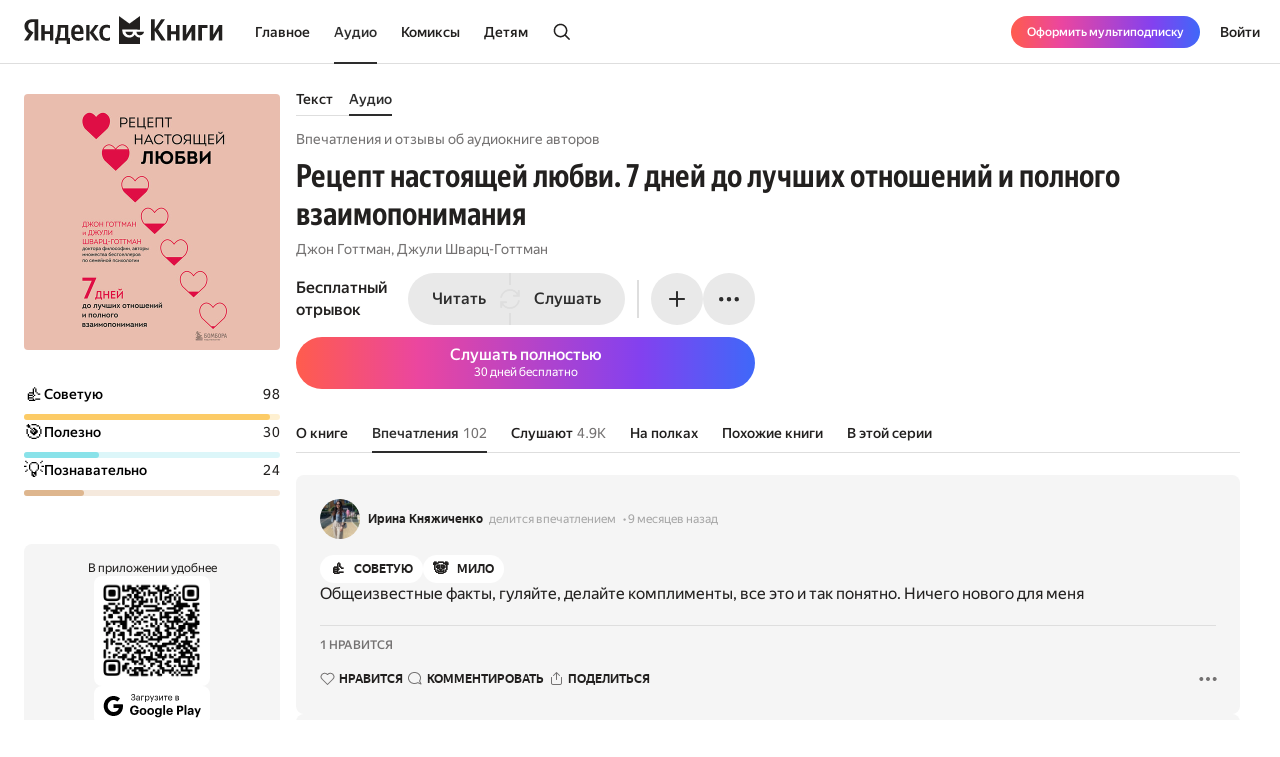

--- FILE ---
content_type: text/html; charset=utf-8
request_url: https://books.yandex.ru/audiobooks/u9DYSSQr/impressions
body_size: 82969
content:
<!DOCTYPE html><html lang="ru" data-os="Mac OS" prefix="og: http://ogp.me/ns# book: http://ogp.me/ns/book#" class="__variable_aaa4cf __variable_905d3d desktop"><head><meta charSet="utf-8"/><meta charSet="utf-8"/><meta name="viewport" content="width=device-width, initial-scale=1, viewport-fit=cover"/><link rel="preload" as="image" href="https://api.bookmate.ru/assets/audiobooks-covers/79/b6/u9DYSSQr-large.jpeg?image_hash=f67fa4a441905dc21d862555ec757e33"/><link rel="stylesheet" href="https://yastatic.net/s3/bookmate/frontend_next/_next/static/css/6f8d53de09781935.css" data-precedence="next"/><link rel="stylesheet" href="https://yastatic.net/s3/bookmate/frontend_next/_next/static/css/705c7491338ac03f.css" data-precedence="next"/><link rel="stylesheet" href="https://yastatic.net/s3/bookmate/frontend_next/_next/static/css/d90621e881d1669a.css" data-precedence="next"/><link rel="stylesheet" href="https://yastatic.net/s3/bookmate/frontend_next/_next/static/css/334e2760b377255e.css" data-precedence="next"/><link rel="stylesheet" href="https://yastatic.net/s3/bookmate/frontend_next/_next/static/css/7b7e7d0f77751f75.css" data-precedence="next"/><link rel="stylesheet" href="https://yastatic.net/s3/bookmate/frontend_next/_next/static/css/f1f2c3d2f17a3000.css" data-precedence="next"/><link rel="stylesheet" href="https://yastatic.net/s3/bookmate/frontend_next/_next/static/css/d4f9236051cd0c12.css" data-precedence="next"/><link rel="stylesheet" href="https://yastatic.net/s3/bookmate/frontend_next/_next/static/css/1404c800d30de288.css" data-precedence="next"/><link rel="stylesheet" href="https://yastatic.net/s3/bookmate/frontend_next/_next/static/css/f78ac502b88ba4c4.css" data-precedence="next"/><link rel="stylesheet" href="https://yastatic.net/s3/bookmate/frontend_next/_next/static/css/adee6908e7df5257.css" data-precedence="next"/><link rel="stylesheet" href="https://yastatic.net/s3/bookmate/frontend_next/_next/static/css/928d083c4d283b1b.css" data-precedence="next"/><link rel="stylesheet" href="https://yastatic.net/s3/bookmate/frontend_next/_next/static/css/18d0c658aace6d0e.css" data-precedence="next"/><link rel="stylesheet" href="https://yastatic.net/s3/bookmate/frontend_next/_next/static/css/c539c62cebc10440.css" data-precedence="next"/><link rel="stylesheet" href="https://yastatic.net/s3/bookmate/frontend_next/_next/static/css/33ce2fabff0883d9.css" data-precedence="next"/><link rel="stylesheet" href="https://yastatic.net/s3/bookmate/frontend_next/_next/static/css/3d7b92929f5e8d56.css" data-precedence="next"/><link rel="stylesheet" href="https://yastatic.net/s3/bookmate/frontend_next/_next/static/css/1e3c8bea1d9eec71.css" data-precedence="next"/><link rel="stylesheet" href="https://yastatic.net/s3/bookmate/frontend_next/_next/static/css/20d40978961525ca.css" data-precedence="next"/><link href="https://yastatic.net/s3/bookmate/frontend_next/_next/static/css/d95888ca7c5f4671.css" rel="stylesheet" as="style" data-precedence="dynamic"/><link href="https://yastatic.net/s3/bookmate/frontend_next/_next/static/css/fa217fdedea2a12a.css" rel="stylesheet" as="style" data-precedence="dynamic"/><link rel="preload" as="script" fetchPriority="low" href="https://yastatic.net/s3/bookmate/frontend_next/_next/static/chunks/webpack-550e684c58209210.js"/><script src="https://yastatic.net/s3/bookmate/frontend_next/_next/static/chunks/3b73f78f-8750006207e55d22.js" async=""></script><script src="https://yastatic.net/s3/bookmate/frontend_next/_next/static/chunks/22351-bc9486e9c54567da.js" async=""></script><script src="https://yastatic.net/s3/bookmate/frontend_next/_next/static/chunks/main-app-d4ea8a5dbff6e423.js" async=""></script><script src="https://yastatic.net/s3/bookmate/frontend_next/_next/static/chunks/53588-d8d5f519a6a51892.js" async=""></script><script src="https://yastatic.net/s3/bookmate/frontend_next/_next/static/chunks/45017-039dc7e0a5641d46.js" async=""></script><script src="https://yastatic.net/s3/bookmate/frontend_next/_next/static/chunks/88664-c67b7bbc201aade2.js" async=""></script><script src="https://yastatic.net/s3/bookmate/frontend_next/_next/static/chunks/10894-c151d6ffd7678e04.js" async=""></script><script src="https://yastatic.net/s3/bookmate/frontend_next/_next/static/chunks/12123-3a73a0f383735230.js" async=""></script><script src="https://yastatic.net/s3/bookmate/frontend_next/_next/static/chunks/19320-9fc4039fa099ac1e.js" async=""></script><script src="https://yastatic.net/s3/bookmate/frontend_next/_next/static/chunks/75502-12b2a659fd04d5f5.js" async=""></script><script src="https://yastatic.net/s3/bookmate/frontend_next/_next/static/chunks/92025-9f136f006e904869.js" async=""></script><script src="https://yastatic.net/s3/bookmate/frontend_next/_next/static/chunks/app/global-error-9253329f28a4ad44.js" async=""></script><script src="https://yastatic.net/s3/bookmate/frontend_next/_next/static/chunks/7da38cd8-6d76fdec963b378e.js" async=""></script><script src="https://yastatic.net/s3/bookmate/frontend_next/_next/static/chunks/87132-59e3918cacbd584d.js" async=""></script><script src="https://yastatic.net/s3/bookmate/frontend_next/_next/static/chunks/60029-ecf4746bc3fc5579.js" async=""></script><script src="https://yastatic.net/s3/bookmate/frontend_next/_next/static/chunks/57747-0f913bbeeb6df284.js" async=""></script><script src="https://yastatic.net/s3/bookmate/frontend_next/_next/static/chunks/9385-fb0b0bfbf5fb2dcf.js" async=""></script><script src="https://yastatic.net/s3/bookmate/frontend_next/_next/static/chunks/85456-db40b2bc80518ec1.js" async=""></script><script src="https://yastatic.net/s3/bookmate/frontend_next/_next/static/chunks/56602-f530f7dc910e57c2.js" async=""></script><script src="https://yastatic.net/s3/bookmate/frontend_next/_next/static/chunks/1271-6bb0a370d81346fa.js" async=""></script><script src="https://yastatic.net/s3/bookmate/frontend_next/_next/static/chunks/2806-a6a75ffb5b5ad435.js" async=""></script><script src="https://yastatic.net/s3/bookmate/frontend_next/_next/static/chunks/50318-7f171d0bb5554fd7.js" async=""></script><script src="https://yastatic.net/s3/bookmate/frontend_next/_next/static/chunks/73273-525bb21411e7e111.js" async=""></script><script src="https://yastatic.net/s3/bookmate/frontend_next/_next/static/chunks/19781-bec6bdb0a47c0060.js" async=""></script><script src="https://yastatic.net/s3/bookmate/frontend_next/_next/static/chunks/44528-1e8d58b0f4ddde11.js" async=""></script><script src="https://yastatic.net/s3/bookmate/frontend_next/_next/static/chunks/75078-b31c00ca5fcbe2c2.js" async=""></script><script src="https://yastatic.net/s3/bookmate/frontend_next/_next/static/chunks/78028-1b6856012ecc8625.js" async=""></script><script src="https://yastatic.net/s3/bookmate/frontend_next/_next/static/chunks/app/%5Blocale%5D/(default)/(index)/page-ff5d984698d5b4b4.js" async=""></script><script src="https://yastatic.net/s3/bookmate/frontend_next/_next/static/chunks/60499-96ef8aa262f7a176.js" async=""></script><script src="https://yastatic.net/s3/bookmate/frontend_next/_next/static/chunks/40010-abbd8af41c2d9d6b.js" async=""></script><script src="https://yastatic.net/s3/bookmate/frontend_next/_next/static/chunks/app/%5Blocale%5D/(default)/audiobook/not-found-afeb06f2571694e5.js" async=""></script><script src="https://yastatic.net/s3/bookmate/frontend_next/_next/static/chunks/56897-21beaba6f782aa09.js" async=""></script><script src="https://yastatic.net/s3/bookmate/frontend_next/_next/static/chunks/95655-82062a71c59e60e7.js" async=""></script><script src="https://yastatic.net/s3/bookmate/frontend_next/_next/static/chunks/76906-e97eb5a3419d7cd4.js" async=""></script><script src="https://yastatic.net/s3/bookmate/frontend_next/_next/static/chunks/69665-f17c2558415f5dd3.js" async=""></script><script src="https://yastatic.net/s3/bookmate/frontend_next/_next/static/chunks/87084-8c679fe21d31169d.js" async=""></script><script src="https://yastatic.net/s3/bookmate/frontend_next/_next/static/chunks/85817-cb92c4e8a58592f4.js" async=""></script><script src="https://yastatic.net/s3/bookmate/frontend_next/_next/static/chunks/app/%5Blocale%5D/(default)/layout-c4b60cd751583753.js" async=""></script><script src="https://yastatic.net/s3/bookmate/frontend_next/_next/static/chunks/app/%5Blocale%5D/(default)/error-b270ab3d906e05b6.js" async=""></script><script src="https://yastatic.net/s3/bookmate/frontend_next/_next/static/chunks/39423-37872fffc8491863.js" async=""></script><script src="https://yastatic.net/s3/bookmate/frontend_next/_next/static/chunks/96011-b6e29c2ed3f1d6e4.js" async=""></script><script src="https://yastatic.net/s3/bookmate/frontend_next/_next/static/chunks/96391-2c32678757dc2854.js" async=""></script><script src="https://yastatic.net/s3/bookmate/frontend_next/_next/static/chunks/app/%5Blocale%5D/(default)/audiobook/%5Bid%5D/(index)/impressions/page-68df5d94de52312b.js" async=""></script><script src="https://yastatic.net/s3/bookmate/frontend_next/_next/static/chunks/78723-c9a4ce516a288d1b.js" async=""></script><script src="https://yastatic.net/s3/bookmate/frontend_next/_next/static/chunks/app/layout-8fe7ca8fac9d5e0e.js" async=""></script><script src="https://yastatic.net/s3/bookmate/frontend_next/_next/static/chunks/34504-96c1950fbd8c13de.js" async=""></script><script src="https://yastatic.net/s3/bookmate/frontend_next/_next/static/chunks/4469-b6bfd392f5d9d18a.js" async=""></script><script src="https://yastatic.net/s3/bookmate/frontend_next/_next/static/chunks/app/%5Blocale%5D/(default)/not-found-6f3430d54562422b.js" async=""></script><script src="https://yastatic.net/s3/bookmate/frontend_next/_next/static/chunks/12083-5c8396ff2bcb9204.js" async=""></script><script src="https://yastatic.net/s3/bookmate/frontend_next/_next/static/chunks/95836-25fbf4d40097cfbb.js" async=""></script><script src="https://yastatic.net/s3/bookmate/frontend_next/_next/static/chunks/43802-6e3c5b51f3d712a0.js" async=""></script><script src="https://yastatic.net/s3/bookmate/frontend_next/_next/static/chunks/20057-7385411048323755.js" async=""></script><script src="https://yastatic.net/s3/bookmate/frontend_next/_next/static/chunks/41127-785660e17cdabf2c.js" async=""></script><script src="https://yastatic.net/s3/bookmate/frontend_next/_next/static/chunks/95441-8e70a643dfb34040.js" async=""></script><script src="https://yastatic.net/s3/bookmate/frontend_next/_next/static/chunks/3344-4d2090821083a7c6.js" async=""></script><script src="https://yastatic.net/s3/bookmate/frontend_next/_next/static/chunks/75166-f13f5f66a293de62.js" async=""></script><script src="https://yastatic.net/s3/bookmate/frontend_next/_next/static/chunks/78869-97b3a645b34bf690.js" async=""></script><script src="https://yastatic.net/s3/bookmate/frontend_next/_next/static/chunks/7330-09dbaec69396f32a.js" async=""></script><script src="https://yastatic.net/s3/bookmate/frontend_next/_next/static/chunks/app/%5Blocale%5D/(default)/audiobook/%5Bid%5D/layout-74975aeee340f42b.js" async=""></script><script src="https://yastatic.net/s3/bookmate/frontend_next/_next/static/chunks/app/error-0d524bae83e55f75.js" async=""></script><link rel="preload" href="https://yastatic.net/s3/bookmate/frontend_next/_next/static/css/2d8e7adbb216f2ee.css" as="style"/><link rel="preload" href="https://yastatic.net/s3/bookmate/frontend_next/_next/static/css/cae05479f943bdd7.css" as="style"/><link rel="preload" href="https://yastatic.net/s3/bookmate/frontend_next/_next/static/css/aefb6f1652476f41.css" as="style"/><link rel="preload" href="https://yastatic.net/s3/bookmate/frontend_next/_next/static/chunks/694.397f389a20a7a70a.js" as="script" fetchPriority="low"/><link rel="preload" href="https://yastatic.net/s3/bookmate/frontend_next/_next/static/chunks/2092.fc1b9123a8533a3a.js" as="script" fetchPriority="low"/><meta name="next-size-adjust" content=""/><meta http-equiv="X-UA-Compatible" content="IE=edge"/><meta http-equiv="cleartype" content="on"/><meta name="mobile-web-app-capable" content="yes"/><meta name="apple-mobile-web-app-capable" content="yes"/><meta name="apple-mobile-web-app-status-bar-style" content="black"/><link rel="manifest" href="/next-static/manifest.json?v=1"/><meta name="msapplication-tap-highlight" content="yes"/><meta name="HandheldFriendly" content="true"/><meta property="al:web:should_fallback" content="false"/><meta property="al:android:app_name" content="Яндекс Книги"/><meta property="al:android:package" content="ru.plus.bookmate"/><meta property="al:ios:url" content="https://redirect.appmetrica.yandex.com/serve/748542709802814784"/><meta property="al:android:url" content="https://redirect.appmetrica.yandex.com/serve/748542709802814784"/><link rel="mask-icon" href="/next-static/favicons/safari-pinned-tab-black.svg" color="#000000"/><link rel="apple-touch-icon" href="/next-static/favicons/apple-touch-icon.png?v=1"/><link rel="icon" href="/next-static/favicons/favicon.ico?v=1" sizes="32x32"/><link rel="icon" href="/next-static/favicons/favicon.svg?v=1" type="image/svg+xml"/><link rel="preconnect" href="https://mc.yandex.ru"/><link rel="preconnect" href="https://abt.s3.yandex.net"/><title>Отзывы об аудиокниге «Рецепт настоящей любви. 7 дней до лучших отношений и полного взаимопонимания» Джон Готтман, Джули Шварц-Готтман — Яндекс Книги</title><meta name="description" content="102 рецензии и отзыва слушателей Яндекс Книги на аудиокнигу Рецепт настоящей любви. 7 дней до лучших отношений и полного взаимопонимания, Джон Готтман, Джули Шварц-Готтман — Яндекс Книги"/><meta name="og:book:author" content="Джон Готтман, Джули Шварц-Готтман"/><meta name="og:book:tag" content="Романтические отношения, Семья и отношения, Психология, Аудио"/><meta name="vk:image" content="https://books.yandex.ru/og/audiobooks/u9DYSSQr/opengraph-image?size=vk&amp;1769334222235"/><meta name="twitter:image" content="https://books.yandex.ru/og/audiobooks/u9DYSSQr/opengraph-image?size=twitter&amp;1769334222235"/><meta name="facebook:image" content="https://books.yandex.ru/og/audiobooks/u9DYSSQr/opengraph-image?size=default&amp;1769334222235"/><link rel="canonical" href="https://books.yandex.ru/audiobooks/u9DYSSQr/impressions"/><link rel="alternate" hrefLang="ru-KZ" href="https://books.yandex.kz/audiobooks/u9DYSSQr/impressions"/><link rel="alternate" hrefLang="ru-RU" href="https://books.yandex.ru/audiobooks/u9DYSSQr/impressions"/><link rel="alternate" hrefLang="ru-UZ" href="https://books.yandex.uz/audiobooks/u9DYSSQr/impressions"/><link rel="alternate" hrefLang="x-default" href="https://books.yandex.ru/audiobooks/u9DYSSQr/impressions"/><meta property="og:title" content="Отзывы об аудиокниге «Рецепт настоящей любви. 7 дней до лучших отношений и полного взаимопонимания» Джон Готтман, Джули Шварц-Готтман — Яндекс Книги"/><meta property="og:description" content="102 рецензии и отзыва слушателей Яндекс Книги на аудиокнигу Рецепт настоящей любви. 7 дней до лучших отношений и полного взаимопонимания, Джон Готтман, Джули Шварц-Готтман — Яндекс Книги"/><meta property="og:url" content="https://books.yandex.ru/audiobooks/u9DYSSQr/impressions"/><meta property="og:locale" content="ru-ru"/><meta property="og:image:width" content="1200"/><meta property="og:image:height" content="630"/><meta property="og:image" content="https://books.yandex.ru/og/audiobooks/u9DYSSQr/opengraph-image?size=default&amp;1769334222235"/><meta property="og:type" content="book"/><meta name="twitter:card" content="summary_large_image"/><meta name="twitter:title" content="Отзывы об аудиокниге «Рецепт настоящей любви. 7 дней до лучших отношений и полного взаимопонимания» Джон Готтман, Джули Шварц-Готтман — Яндекс Книги"/><meta name="twitter:description" content="102 рецензии и отзыва слушателей Яндекс Книги на аудиокнигу Рецепт настоящей любви. 7 дней до лучших отношений и полного взаимопонимания, Джон Готтман, Джули Шварц-Готтман — Яндекс Книги"/><meta name="twitter:image:width" content="1200"/><meta name="twitter:image:height" content="630"/><meta name="twitter:image" content="https://books.yandex.ru/og/audiobooks/u9DYSSQr/opengraph-image?size=default&amp;1769334222235"/><meta property="al:ios:url" content="bookmateplus://audiobook?uuid=u9DYSSQr"/><meta property="al:android:url" content="bookmateplus://audiobook?uuid=u9DYSSQr"/><script type="application/ld+json">{"@type":"WebSite","@context":"https://schema.org","name":"Яндекс Книги"}</script><script>(self.__next_s=self.__next_s||[]).push([0,{"children":"\n            (function L(){if(\"undefined\"==typeof ResizeObserver){var a=document.createElement(\"script\");a.src=\"/next-static/polyfill/resizeObserver.js\",document.head.appendChild(a)}})();\n            null;\n        ","id":"polyfills"}])</script><meta name="baggage" content="sentry-environment=production,sentry-public_key=95920e8afff34638975f11fd8d7cfb36,sentry-trace_id=a3c581ba2fca68f7bf30846692363a05,sentry-sampled=false,sentry-sample_rand=0.5951029906828158,sentry-sample_rate=0.01"/><script src="https://yastatic.net/s3/bookmate/frontend_next/_next/static/chunks/polyfills-42372ed130431b0a.js" noModule=""></script><script>(window[Symbol.for("ApolloSSRDataTransport")] ??= []).push({"rehydrate":{},"events":[{"type":"started","options":{"variables":{"type":"audiobooks","uuid":"u9DYSSQr"},"fetchPolicy":"cache-first","query":"query emotionRating($type:String!$uuid:String!)@bff{emotionRating(type:$type uuid:$uuid){emotion_ratings{count emotion{name label unicode image_url color stucked}}}}","notifyOnNetworkStatusChange":false,"nextFetchPolicy":undefined},"id":"524ffe3d-09f5-4870-9636-81bb92602645"},{"type":"started","options":{"variables":{"uuid":"u9DYSSQr","cursor":"","step":20},"fetchPolicy":"cache-first","query":"query AudioBookVariants($uuid:ID!$cursor:String!$step:Int){audioBook(uuid:$uuid){book{uuid initUuid relations{variants(cursor:$cursor step:$step){...FPageItems}}}}}fragment FAvailability on Availability{ageRestriction{value name}state{...on Unavailable{reason}...on Available{full}}}fragment FCover on Cover{url ratio backgroundColorHex fromShedevrum}fragment FPerson on Person{uuid avatar{...FCover}author{totalBook}hidden name roles narrator{totalBook}translator{totalBook}}fragment FBook on Book{uuid initUuid name annotation editorAnnotation ageRestriction cover{...FCover}topics{name totalBook uuid}publisher{uuid name avatar{...FCover}}translators{uuid name narrator{totalBook}author{totalBook}author{totalBook}translator{totalBook}avatar{...FCover}}authors{...FPerson}}fragment BookProgress on Progress{inLibrary finished progress}fragment FPageItems on BookItems{cursor page{...on AudioBook{listenersCount availability{...FAvailability}book{...FBook}narrators{...FPerson}progress{...BookProgress}}...on TextBook{readersCount availability{...FAvailability}book{...FBook}progress{...BookProgress}}...on TextSerial{readersCount episodes{total}availability{...FAvailability}book{...FBook}progress{...BookProgress}}...on ComicBook{readersCount availability{...FAvailability}book{...FBook}progress{...BookProgress}}}}","notifyOnNetworkStatusChange":false,"nextFetchPolicy":undefined},"id":"a5817e3a-f93e-4f8d-8cd1-e2c78d24b220"},{"type":"started","options":{"variables":{"uuid":"u9DYSSQr","cursor":"","step":20},"fetchPolicy":"cache-first","query":"query AudioBookRecommendations($uuid:ID!$cursor:String!$step:Int){audioBook(uuid:$uuid){book{uuid initUuid relations{recommendations(cursor:$cursor step:$step){...FRecommendationsPage}}}}}fragment FAvailability on Availability{ageRestriction{value name}state{...on Unavailable{reason}...on Available{full}}}fragment FCover on Cover{url ratio backgroundColorHex fromShedevrum}fragment FPerson on Person{uuid avatar{...FCover}author{totalBook}hidden name roles narrator{totalBook}translator{totalBook}}fragment FBook on Book{uuid initUuid name annotation editorAnnotation ageRestriction cover{...FCover}topics{name totalBook uuid}publisher{uuid name avatar{...FCover}}translators{uuid name narrator{totalBook}author{totalBook}author{totalBook}translator{totalBook}avatar{...FCover}}authors{...FPerson}}fragment BookProgress on Progress{inLibrary finished progress}fragment FRecommendationsPage on BookItems{cursor page{...on TextBook{readersCount availability{...FAvailability}book{...FBook}progress{...BookProgress}}...on TextSerial{readersCount episodes{total}availability{...FAvailability}book{...FBook}progress{...BookProgress}}...on AudioBook{listenersCount availability{...FAvailability}book{...FBook}narrators{...FPerson}progress{...BookProgress}}...on ComicBook{readersCount availability{...FAvailability}book{...FBook}progress{...BookProgress}}}}","notifyOnNetworkStatusChange":false,"nextFetchPolicy":undefined},"id":"b3982db8-5ddc-4750-bd1d-3d303705fa43"},{"type":"started","options":{"variables":{"uuid":"u9DYSSQr","step":10,"cursor":""},"skip":false,"fetchPolicy":"cache-first","query":"query AudioBookImpressions($uuid:ID!$step:Int!$cursor:String!){audioBook(uuid:$uuid){book{uuid initUuid}impressions(step:$step cursor:$cursor){cursor page{...ImpressionWithBook}total}}}fragment ImpressionWithBook on Impression{__typename uuid message createdAt creator{uuid login name avatar{__typename url ratio backgroundColorHex fromShedevrum}}emotions likes{total liked}comments(step:1 cursor:\"\"){total}book{__typename ...on TextBook{book{uuid initUuid}}...on AudioBook{book{uuid initUuid}}...on ComicBook{book{uuid initUuid}}...on TextSerial{book{uuid initUuid}}}}","notifyOnNetworkStatusChange":false,"nextFetchPolicy":undefined},"id":"2c086477-c7f8-4f0f-a337-8428aaf907d4"}]})</script></head><body><!--$?--><template id="B:0"></template><header class="Header_headerContainer__Da5Xz"><div class="Header_header__9Wxwt"><div class="Header_logo__hpLPW Header_logoLoading__oeF18"><button class="ButtonBase_button__Rh4XL Button_button__Y6_d8 Button_size40__NLgDW Button_buttonPadding0__6CZWX Button_buttonRadius4__N0dvT Button_active__nUhFZ Header_logoButton__1ja3M" data-test-id="HEADER_LOGO" data-role="button"><svg xmlns="http://www.w3.org/2000/svg" width="199" height="32" fill="none" viewBox="0 0 199 28"><g fill="#22201F" clip-path="url(#clip0_1824_42464)"><path d="M45.912 28.174h-3.09V24.62h-8.558v3.553h-3.09v-6.272h1.02q.495-.99.803-2.348.309-1.391.495-2.935.185-1.544.247-3.152a80 80 0 0 0 .062-3.059V9.08h10.474v12.822h1.637zM10.536 6.052H8.867q-2.317 0-3.491 1.05T4.202 9.883q0 .99.216 1.73.216.711.618 1.329.434.618 1.05 1.174.65.524 1.515 1.112l1.884 1.267-5.438 8.126H0l4.882-7.261q-1.05-.741-1.885-1.514a9 9 0 0 1-1.36-1.637 7.6 7.6 0 0 1-.865-1.854 8.6 8.6 0 0 1-.278-2.256q0-1.545.526-2.811a5.9 5.9 0 0 1 1.606-2.194q1.05-.927 2.596-1.421 1.575-.525 3.614-.525h5.438V24.62h-3.738zM50.609 18.07q.091 2.1.988 3.12t3.028 1.02q1.297 0 2.565-.433 1.297-.464 2.131-1.02v2.812q-.803.556-2.039.958t-2.966.402q-3.46 0-5.345-1.978-1.854-1.977-1.854-6.055 0-1.761.371-3.245.402-1.482 1.205-2.564a5.3 5.3 0 0 1 2.008-1.7q1.236-.617 2.874-.617 1.328 0 2.41.401 1.112.402 1.884 1.298.773.896 1.174 2.317.433 1.39.433 3.43v1.854zM29.32 9.08v15.54h-3.368v-6.58h-5.221v6.58h-3.368V9.08h3.368v6.24h5.221V9.08zm36.303 7.724v7.817h-3.367V9.08h3.367v7.508l5.438-7.508h3.522l-5.283 7.291 5.963 8.25h-3.955zm16.839 8.126q-3.645 0-5.407-2.07-1.73-2.07-1.73-5.994 0-1.761.432-3.245.464-1.514 1.329-2.564A6.05 6.05 0 0 1 79.28 9.39q1.297-.618 3.027-.618 1.329 0 2.287.216.957.186 1.514.525v2.966q-.525-.339-1.452-.649a6.1 6.1 0 0 0-1.947-.308q-1.884 0-2.904 1.328-.99 1.297-.989 3.924 0 2.502.896 3.955.896 1.452 2.966 1.452 1.113 0 1.916-.278a7 7 0 0 0 1.514-.773v2.843a4.9 4.9 0 0 1-1.545.71q-.865.248-2.101.248M40.907 11.799h-4.14v.648q0 1.02-.062 2.287-.061 1.267-.216 2.564-.154 1.298-.433 2.503-.246 1.205-.648 2.1h5.499zm12.606-.31q-1.422 0-2.132 1.051-.71 1.02-.772 2.997h5.437v-.402q0-.771-.123-1.42a3.3 3.3 0 0 0-.433-1.175 2 2 0 0 0-.772-.772q-.464-.278-1.205-.278"></path><path fill-rule="evenodd" d="M110.703 18.573c-1.255 2.103-3.203 3.03-5.251 3.03-4.095 0-7.145-2.88-7.145-7.2v-.214c0-.204.008-.391.021-.587l17.656.027V.024l-10.547 7.613L94.945 0v28h21.039v-6.397c-2.037-.008-3.891-.935-5.281-3.03" clip-rule="evenodd"></path><path fill-rule="evenodd" d="M105.453 19.257c2.062 0 3.325-1.067 3.491-3.468h-7.495c.328 2.162 1.998 3.467 4.004 3.467M112.464 15.789h7.585c-.328 2.162-2.09 3.467-4.096 3.467-2.061 0-3.324-1.066-3.489-3.467" clip-rule="evenodd"></path><path d="M189.323 9.08v9.64l5.623-9.64h3.275v15.54h-3.553v-9.608l-5.623 9.609h-3.275V9.08zM183.606 9.08v2.904h-5.685v12.637h-3.677V9.08zM162.259 9.08v9.64l5.623-9.64h3.275v15.54h-3.553v-9.608l-5.624 9.609h-3.275V9.08zM155.614 9.08v15.54h-3.677v-6.488h-4.913v6.489h-3.676V9.08h3.676v6.148h4.913V9.08zM130.642 14.548v10.073h-3.738V3.148h3.738v9.887l6.643-9.887h3.8l-6.921 10.226 7.632 11.247h-4.357z"></path></g><defs><clipPath id="clip0_1824_42464"><path fill="#fff" d="M0 0h198.897v28H0z"></path></clipPath></defs></svg></button></div></div></header><!--/$--><div class="main-content MainLayout_content__p_cdm"><div data-test-id="AUDIOBOOK_PAGE"><script type="application/ld+json">{"image":"https://api.bookmate.ru/assets/audiobooks-covers/79/b6/u9DYSSQr-large.jpeg?image_hash=f67fa4a441905dc21d862555ec757e33","genre":"Романтические отношения, Семья и отношения, Психология, Аудио","author":[{"@type":"Person","name":"Джон Готтман"},{"@type":"Person","name":"Джули Шварц-Готтман"}],"publisher":[{"@type":"Organization","name":"Бомбора"}],"description":"«Рецепт настоящей любви» – это уникальное практическое пособие для всех, кому важны счастливые и крепкие отношения. Почему любить бывает так сложно? Как понять своего партнера? И что нужно делать, чтобы наладить отношения? На эти вопросы ответят Джон и Джули Готтманы – ученые, которые уже сорок лет исследуют любовь со всех сторон. Они изучили поведение нескольких тысяч самых разных пар – проследили за каждым произнесенным словом, совершенным действием и смело заявили: формула любви существует, и о ней должен знать каждый.","name":"Рецепт настоящей любви. 7 дней до лучших отношений и полного взаимопонимания","@type":"Audiobook","@context":"https://schema.org","duration":"T44603Z","url":"https://books.yandex.ru/audiobooks/u9DYSSQr"}</script><div data-test-id="CONTENT_LAYOUT" class="ContentDesktopLayout_container__EkwYF"><div data-test-id="CONTENT_LEFT_COLUMN" class="ContentLeftColumn_container__yRaW5 ContentDesktopLayout_left__TzmIf"><div class="ContentLeftColumn_wrapper__t4wPz"><div data-test-id="COVER" class="Cover_container__jrDcO Cover_containerOverlay__BOgd1 ContentLeftColumn_cover__CEUPR" style="width:256px;height:256px;background-color:#FD8F6E"><img alt="Рецепт настоящей любви. 7 дней до лучших отношений и полного взаимопонимания" loading="eager" width="0" height="0" decoding="sync" data-nimg="1" class="Cover_image__ZAscW" style="color:transparent;background-size:cover;background-position:50% 50%;background-repeat:no-repeat;background-image:url(&quot;data:image/svg+xml;charset=utf-8,%3Csvg xmlns=&#x27;http://www.w3.org/2000/svg&#x27; %3E%3Cfilter id=&#x27;b&#x27; color-interpolation-filters=&#x27;sRGB&#x27;%3E%3CfeGaussianBlur stdDeviation=&#x27;20&#x27;/%3E%3CfeColorMatrix values=&#x27;1 0 0 0 0 0 1 0 0 0 0 0 1 0 0 0 0 0 100 -1&#x27; result=&#x27;s&#x27;/%3E%3CfeFlood x=&#x27;0&#x27; y=&#x27;0&#x27; width=&#x27;100%25&#x27; height=&#x27;100%25&#x27;/%3E%3CfeComposite operator=&#x27;out&#x27; in=&#x27;s&#x27;/%3E%3CfeComposite in2=&#x27;SourceGraphic&#x27;/%3E%3CfeGaussianBlur stdDeviation=&#x27;20&#x27;/%3E%3C/filter%3E%3Cimage width=&#x27;100%25&#x27; height=&#x27;100%25&#x27; x=&#x27;0&#x27; y=&#x27;0&#x27; preserveAspectRatio=&#x27;none&#x27; style=&#x27;filter: url(%23b);&#x27; href=&#x27;[data-uri]&#x27;/%3E%3C/svg%3E&quot;)" src="https://api.bookmate.ru/assets/audiobooks-covers/79/b6/u9DYSSQr-large.jpeg?image_hash=f67fa4a441905dc21d862555ec757e33"/><div></div></div><div class="ContentLeftColumn_ratingWrapper__rTxyz"><!--$?--><template id="B:1"></template><div class="EmotionRatingSkeleton_emotions__FqHu_"><div><div class="EmotionRatingSkeleton_emotionStat__XyTJY"><div class="EmotionRatingSkeleton_emotionIcon__qyTRk"></div><div class="EmotionRatingSkeleton_emotionText__iBjXn"></div><div class="EmotionRatingSkeleton_emotionCount__4oaTY"></div></div><div class="EmotionRatingSkeleton_emotionBar__NItHr"></div></div><div><div class="EmotionRatingSkeleton_emotionStat__XyTJY"><div class="EmotionRatingSkeleton_emotionIcon__qyTRk"></div><div class="EmotionRatingSkeleton_emotionText__iBjXn"></div><div class="EmotionRatingSkeleton_emotionCount__4oaTY"></div></div><div class="EmotionRatingSkeleton_emotionBar__NItHr"></div></div><div><div class="EmotionRatingSkeleton_emotionStat__XyTJY"><div class="EmotionRatingSkeleton_emotionIcon__qyTRk"></div><div class="EmotionRatingSkeleton_emotionText__iBjXn"></div><div class="EmotionRatingSkeleton_emotionCount__4oaTY"></div></div><div class="EmotionRatingSkeleton_emotionBar__NItHr"></div></div></div><!--/$--></div><span><!--noindex--></span><div data-nosnippet="true"><div class="ContentLeftColumn_appContainer__gMVqk"><span class="Typography_typography__c4nNy Typography_TextM12Regular__IK0Il ContentLeftColumn_appText__IDtyp">В приложении удобнее</span><img data-test-id="APP_QR_CODE" alt="QR для скачивания приложения" loading="lazy" width="512" height="512" decoding="async" data-nimg="1" class="ContentLeftColumn_qr__Roj9U" style="color:transparent" src="https://yastatic.net/s3/bookmate/frontend_next/_next/static/media/qr_audiobook_page.4340f685.png"/><div class="DownloadAppLinks_container__BGuOw"><a data-test-id="GOOGLE_PLAY_LINK_IMAGE" target="_blank" rel="nofollow" href="https://redirect.appmetrica.yandex.com/serve/100222964611460827?utm_place=content_left_column" class="Link_link__O0n7o ButtonBase_button__Rh4XL Button_button__Y6_d8 Button_buttonPadding0__6CZWX Button_buttonRadius4__N0dvT Button_active__nUhFZ GooglePlayLinkImage_container__qNKED DownloadAppLinks_link__mgtch ContentLeftColumn_appLink__N4mkO ButtonBase_buttonFillIcon__ARPmg"><img alt="goole play" loading="lazy" width="116" height="40" decoding="async" data-nimg="1" class="GooglePlayLinkImage_image__hlmtn" style="color:transparent" src="https://yastatic.net/s3/bookmate/frontend_next/_next/static/media/googleplay-button.8a74bbfd.svg"/></a><a data-test-id="APP_STORE_LINK_IMAGE_LINK" target="_blank" rel="nofollow" href="https://redirect.appmetrica.yandex.com/serve/172280557173002137?utm_place=content_left_column" class="Link_link__O0n7o ButtonBase_button__Rh4XL Button_button__Y6_d8 Button_buttonPadding0__6CZWX Button_buttonRadius4__N0dvT Button_active__nUhFZ AppStoreLinkImage_container__1593s DownloadAppLinks_link__mgtch ContentLeftColumn_appLink__N4mkO ButtonBase_buttonFillIcon__ARPmg"><img alt="appstore" data-test-id="APP_STORE_LINK_IMAGE_IMAGE" loading="lazy" width="116" height="40" decoding="async" data-nimg="1" class="AppStoreLinkImage_image__xpECA" style="color:transparent" src="https://yastatic.net/s3/bookmate/frontend_next/_next/static/media/appstore-button.7861957a.svg"/></a></div><span class="ContentLeftColumn_alternative__sPJML Typography_TextM12Regular__IK0Il"><a target="_blank" rel="nofollow noreferrer" class="ContentLeftColumn_alternativeItem__6J9q2 Typography_TextM12Regular__IK0Il" data-test-id="ALTERNATIVE_STORES_RU_STORE" href="https://redirect.appmetrica.yandex.com/serve/820798822765593694?utm_place=content_left_column">RuStore</a> · <a target="_blank" rel="nofollow noreferrer" class="ContentLeftColumn_alternativeItem__6J9q2 Typography_TextM12Regular__IK0Il" href="https://redirect.appmetrica.yandex.com/serve/316397198424222088?utm_place=content_left_column" data-test-id="ALTERNATIVE_STORES_SAMSUNG_GALAXY_STORE">Samsung Galaxy Store</a><br/><a target="_blank" rel="nofollow noreferrer" class="ContentLeftColumn_alternativeItem__6J9q2 Typography_TextM12Regular__IK0Il" href="https://redirect.appmetrica.yandex.com/serve/676683634689737822?utm_place=content_left_column" data-test-id="ALTERNATIVE_STORES_HUAWEI_APP_GALLERY">Huawei AppGallery</a> · <a target="_blank" rel="nofollow noreferrer" class="ContentLeftColumn_alternativeItem__6J9q2 Typography_TextM12Regular__IK0Il" href="https://redirect.appmetrica.yandex.com/serve/1181086796495225091?utm_place=content_left_column" data-test-id="ALTERNATIVE_STORES_XIAOMI_GET_APPS">Xiaomi GetApps</a></span></div></div><span><!--/noindex--></span></div></div><main class="ContentDesktopLayout_center__41WVm"><div data-test-id="CONTENT_HEADER"><div data-test-id="CONTENT_SYNC_TABS"><!--$?--><template id="B:2"></template><div class="ContentSyncTabs_loader__AJ2u7"></div><!--/$--></div><h1 class="ContentTitle_title__aF9w1" data-test-id="CONTENT_TITLE"><span class="ContentTitle_pre__I4JmT" data-test-id="CONTENT_TITLE_PRE">Впечатления и отзывы об aудиокниге авторов<!-- --> </span><span class="Typography_typography__c4nNy Typography_TitleL32BoldCond__wAO0n ContentTitle_postfix__1O2Cd" data-test-id="CONTENT_TITLE_MAIN"><span class="ContentTitle_fake__XlKuW"> </span>Рецепт настоящей любви. 7 дней до лучших отношений и полного взаимопонимания</span><div class="ContentTitle_authors__u2XE_" data-test-id="CONTENT_TITLE_AUTHOR"><span><a title="Джон Готтман" data-test-id="CONTENT_AUTHOR_AUTHOR_NAME" aria-label="Джон Готтман" class="Link_link__O0n7o ContentAuthor_link__UuKE8" href="/authors/TXgiUTuB">Джон Готтман</a><span>, </span><a title="Джули Шварц-Готтман" data-test-id="CONTENT_AUTHOR_AUTHOR_NAME" aria-label="Джули Шварц-Готтман" class="Link_link__O0n7o ContentAuthor_link__UuKE8" href="/authors/rC6ZOkDw">Джули Шварц-Готтман</a></span></div></h1><!--$?--><template id="B:3"></template><div class="ContentInteractionButtons_container__DrqFZ ContentInteractionButtons_loaderContainer__NHrKY"><div class="ContentInteractionButtons_loaderReadButton__iCMo7"></div><div class="ContentInteractionButtons_loaderPlusButton__vqeNM"></div><div class="ContentInteractionButtons_loaderMoreButton__M8s3U"></div></div><!--/$--><!--$?--><template id="B:4"></template><div class="ContentTabsLoader_container__4_M60 ContentHeader_tabs__qD6qL"><div class="ContentTabsLoader_item__67o3K"></div><div class="ContentTabsLoader_item__67o3K"></div><div class="ContentTabsLoader_item__67o3K"></div><div class="ContentTabsLoader_item__67o3K"></div><div class="ContentTabsLoader_item__67o3K"></div></div><!--/$--></div><div class="ContentCenterColumn_content__ON3iP"><!--$?--><template id="B:5"></template><div class="Looper_container__tT13O"><div class="ImpressionSkeleton_container__ozjA_"><div class="ImpressionSkeleton_user__ZYgPr"><div class="ImpressionSkeleton_avatar__JFts2"></div><div class="ImpressionSkeleton_name__w11HD"></div><div class="ImpressionSkeleton_action__kM4B6"></div><div class="ImpressionSkeleton_date__SqtL_"></div></div><div class="ImpressionSkeleton_emotions__SOLzx"><div class="ImpressionSkeleton_emotion__xkZcs"></div><div class="ImpressionSkeleton_emotion__xkZcs"></div><div class="ImpressionSkeleton_emotion__xkZcs"></div><div class="ImpressionSkeleton_emotion__xkZcs"></div></div><div class="ImpressionSkeleton_text__GvTWO"><div class="ImpressionSkeleton_line1__2dr1M"></div><div class="ImpressionSkeleton_line2__gwwmY"></div><div class="ImpressionSkeleton_line3__7t3Wp"></div></div><div class="ImpressionSkeleton_controls__FEmCr"><div class="ImpressionSkeleton_reactions__LmiEn"><div></div><div></div></div><div class="ImpressionSkeleton_buttons__Vm6Ow"><div class="ImpressionSkeleton_button__9hNi3"></div><div class="ImpressionSkeleton_button__9hNi3"></div><div class="ImpressionSkeleton_button__9hNi3"></div><div class="ImpressionSkeleton_more__gftzC"></div></div></div></div><div class="ImpressionSkeleton_container__ozjA_"><div class="ImpressionSkeleton_user__ZYgPr"><div class="ImpressionSkeleton_avatar__JFts2"></div><div class="ImpressionSkeleton_name__w11HD"></div><div class="ImpressionSkeleton_action__kM4B6"></div><div class="ImpressionSkeleton_date__SqtL_"></div></div><div class="ImpressionSkeleton_emotions__SOLzx"><div class="ImpressionSkeleton_emotion__xkZcs"></div><div class="ImpressionSkeleton_emotion__xkZcs"></div><div class="ImpressionSkeleton_emotion__xkZcs"></div><div class="ImpressionSkeleton_emotion__xkZcs"></div></div><div class="ImpressionSkeleton_text__GvTWO"><div class="ImpressionSkeleton_line1__2dr1M"></div><div class="ImpressionSkeleton_line2__gwwmY"></div><div class="ImpressionSkeleton_line3__7t3Wp"></div></div><div class="ImpressionSkeleton_controls__FEmCr"><div class="ImpressionSkeleton_reactions__LmiEn"><div></div><div></div></div><div class="ImpressionSkeleton_buttons__Vm6Ow"><div class="ImpressionSkeleton_button__9hNi3"></div><div class="ImpressionSkeleton_button__9hNi3"></div><div class="ImpressionSkeleton_button__9hNi3"></div><div class="ImpressionSkeleton_more__gftzC"></div></div></div></div><div class="ImpressionSkeleton_container__ozjA_"><div class="ImpressionSkeleton_user__ZYgPr"><div class="ImpressionSkeleton_avatar__JFts2"></div><div class="ImpressionSkeleton_name__w11HD"></div><div class="ImpressionSkeleton_action__kM4B6"></div><div class="ImpressionSkeleton_date__SqtL_"></div></div><div class="ImpressionSkeleton_emotions__SOLzx"><div class="ImpressionSkeleton_emotion__xkZcs"></div><div class="ImpressionSkeleton_emotion__xkZcs"></div><div class="ImpressionSkeleton_emotion__xkZcs"></div><div class="ImpressionSkeleton_emotion__xkZcs"></div></div><div class="ImpressionSkeleton_text__GvTWO"><div class="ImpressionSkeleton_line1__2dr1M"></div><div class="ImpressionSkeleton_line2__gwwmY"></div><div class="ImpressionSkeleton_line3__7t3Wp"></div></div><div class="ImpressionSkeleton_controls__FEmCr"><div class="ImpressionSkeleton_reactions__LmiEn"><div></div><div></div></div><div class="ImpressionSkeleton_buttons__Vm6Ow"><div class="ImpressionSkeleton_button__9hNi3"></div><div class="ImpressionSkeleton_button__9hNi3"></div><div class="ImpressionSkeleton_button__9hNi3"></div><div class="ImpressionSkeleton_more__gftzC"></div></div></div></div><div class="ImpressionSkeleton_container__ozjA_"><div class="ImpressionSkeleton_user__ZYgPr"><div class="ImpressionSkeleton_avatar__JFts2"></div><div class="ImpressionSkeleton_name__w11HD"></div><div class="ImpressionSkeleton_action__kM4B6"></div><div class="ImpressionSkeleton_date__SqtL_"></div></div><div class="ImpressionSkeleton_emotions__SOLzx"><div class="ImpressionSkeleton_emotion__xkZcs"></div><div class="ImpressionSkeleton_emotion__xkZcs"></div><div class="ImpressionSkeleton_emotion__xkZcs"></div><div class="ImpressionSkeleton_emotion__xkZcs"></div></div><div class="ImpressionSkeleton_text__GvTWO"><div class="ImpressionSkeleton_line1__2dr1M"></div><div class="ImpressionSkeleton_line2__gwwmY"></div><div class="ImpressionSkeleton_line3__7t3Wp"></div></div><div class="ImpressionSkeleton_controls__FEmCr"><div class="ImpressionSkeleton_reactions__LmiEn"><div></div><div></div></div><div class="ImpressionSkeleton_buttons__Vm6Ow"><div class="ImpressionSkeleton_button__9hNi3"></div><div class="ImpressionSkeleton_button__9hNi3"></div><div class="ImpressionSkeleton_button__9hNi3"></div><div class="ImpressionSkeleton_more__gftzC"></div></div></div></div><div class="ImpressionSkeleton_container__ozjA_"><div class="ImpressionSkeleton_user__ZYgPr"><div class="ImpressionSkeleton_avatar__JFts2"></div><div class="ImpressionSkeleton_name__w11HD"></div><div class="ImpressionSkeleton_action__kM4B6"></div><div class="ImpressionSkeleton_date__SqtL_"></div></div><div class="ImpressionSkeleton_emotions__SOLzx"><div class="ImpressionSkeleton_emotion__xkZcs"></div><div class="ImpressionSkeleton_emotion__xkZcs"></div><div class="ImpressionSkeleton_emotion__xkZcs"></div><div class="ImpressionSkeleton_emotion__xkZcs"></div></div><div class="ImpressionSkeleton_text__GvTWO"><div class="ImpressionSkeleton_line1__2dr1M"></div><div class="ImpressionSkeleton_line2__gwwmY"></div><div class="ImpressionSkeleton_line3__7t3Wp"></div></div><div class="ImpressionSkeleton_controls__FEmCr"><div class="ImpressionSkeleton_reactions__LmiEn"><div></div><div></div></div><div class="ImpressionSkeleton_buttons__Vm6Ow"><div class="ImpressionSkeleton_button__9hNi3"></div><div class="ImpressionSkeleton_button__9hNi3"></div><div class="ImpressionSkeleton_button__9hNi3"></div><div class="ImpressionSkeleton_more__gftzC"></div></div></div></div><div class="ImpressionSkeleton_container__ozjA_"><div class="ImpressionSkeleton_user__ZYgPr"><div class="ImpressionSkeleton_avatar__JFts2"></div><div class="ImpressionSkeleton_name__w11HD"></div><div class="ImpressionSkeleton_action__kM4B6"></div><div class="ImpressionSkeleton_date__SqtL_"></div></div><div class="ImpressionSkeleton_emotions__SOLzx"><div class="ImpressionSkeleton_emotion__xkZcs"></div><div class="ImpressionSkeleton_emotion__xkZcs"></div><div class="ImpressionSkeleton_emotion__xkZcs"></div><div class="ImpressionSkeleton_emotion__xkZcs"></div></div><div class="ImpressionSkeleton_text__GvTWO"><div class="ImpressionSkeleton_line1__2dr1M"></div><div class="ImpressionSkeleton_line2__gwwmY"></div><div class="ImpressionSkeleton_line3__7t3Wp"></div></div><div class="ImpressionSkeleton_controls__FEmCr"><div class="ImpressionSkeleton_reactions__LmiEn"><div></div><div></div></div><div class="ImpressionSkeleton_buttons__Vm6Ow"><div class="ImpressionSkeleton_button__9hNi3"></div><div class="ImpressionSkeleton_button__9hNi3"></div><div class="ImpressionSkeleton_button__9hNi3"></div><div class="ImpressionSkeleton_more__gftzC"></div></div></div></div><div class="ImpressionSkeleton_container__ozjA_"><div class="ImpressionSkeleton_user__ZYgPr"><div class="ImpressionSkeleton_avatar__JFts2"></div><div class="ImpressionSkeleton_name__w11HD"></div><div class="ImpressionSkeleton_action__kM4B6"></div><div class="ImpressionSkeleton_date__SqtL_"></div></div><div class="ImpressionSkeleton_emotions__SOLzx"><div class="ImpressionSkeleton_emotion__xkZcs"></div><div class="ImpressionSkeleton_emotion__xkZcs"></div><div class="ImpressionSkeleton_emotion__xkZcs"></div><div class="ImpressionSkeleton_emotion__xkZcs"></div></div><div class="ImpressionSkeleton_text__GvTWO"><div class="ImpressionSkeleton_line1__2dr1M"></div><div class="ImpressionSkeleton_line2__gwwmY"></div><div class="ImpressionSkeleton_line3__7t3Wp"></div></div><div class="ImpressionSkeleton_controls__FEmCr"><div class="ImpressionSkeleton_reactions__LmiEn"><div></div><div></div></div><div class="ImpressionSkeleton_buttons__Vm6Ow"><div class="ImpressionSkeleton_button__9hNi3"></div><div class="ImpressionSkeleton_button__9hNi3"></div><div class="ImpressionSkeleton_button__9hNi3"></div><div class="ImpressionSkeleton_more__gftzC"></div></div></div></div><div class="ImpressionSkeleton_container__ozjA_"><div class="ImpressionSkeleton_user__ZYgPr"><div class="ImpressionSkeleton_avatar__JFts2"></div><div class="ImpressionSkeleton_name__w11HD"></div><div class="ImpressionSkeleton_action__kM4B6"></div><div class="ImpressionSkeleton_date__SqtL_"></div></div><div class="ImpressionSkeleton_emotions__SOLzx"><div class="ImpressionSkeleton_emotion__xkZcs"></div><div class="ImpressionSkeleton_emotion__xkZcs"></div><div class="ImpressionSkeleton_emotion__xkZcs"></div><div class="ImpressionSkeleton_emotion__xkZcs"></div></div><div class="ImpressionSkeleton_text__GvTWO"><div class="ImpressionSkeleton_line1__2dr1M"></div><div class="ImpressionSkeleton_line2__gwwmY"></div><div class="ImpressionSkeleton_line3__7t3Wp"></div></div><div class="ImpressionSkeleton_controls__FEmCr"><div class="ImpressionSkeleton_reactions__LmiEn"><div></div><div></div></div><div class="ImpressionSkeleton_buttons__Vm6Ow"><div class="ImpressionSkeleton_button__9hNi3"></div><div class="ImpressionSkeleton_button__9hNi3"></div><div class="ImpressionSkeleton_button__9hNi3"></div><div class="ImpressionSkeleton_more__gftzC"></div></div></div></div><div class="ImpressionSkeleton_container__ozjA_"><div class="ImpressionSkeleton_user__ZYgPr"><div class="ImpressionSkeleton_avatar__JFts2"></div><div class="ImpressionSkeleton_name__w11HD"></div><div class="ImpressionSkeleton_action__kM4B6"></div><div class="ImpressionSkeleton_date__SqtL_"></div></div><div class="ImpressionSkeleton_emotions__SOLzx"><div class="ImpressionSkeleton_emotion__xkZcs"></div><div class="ImpressionSkeleton_emotion__xkZcs"></div><div class="ImpressionSkeleton_emotion__xkZcs"></div><div class="ImpressionSkeleton_emotion__xkZcs"></div></div><div class="ImpressionSkeleton_text__GvTWO"><div class="ImpressionSkeleton_line1__2dr1M"></div><div class="ImpressionSkeleton_line2__gwwmY"></div><div class="ImpressionSkeleton_line3__7t3Wp"></div></div><div class="ImpressionSkeleton_controls__FEmCr"><div class="ImpressionSkeleton_reactions__LmiEn"><div></div><div></div></div><div class="ImpressionSkeleton_buttons__Vm6Ow"><div class="ImpressionSkeleton_button__9hNi3"></div><div class="ImpressionSkeleton_button__9hNi3"></div><div class="ImpressionSkeleton_button__9hNi3"></div><div class="ImpressionSkeleton_more__gftzC"></div></div></div></div><div class="ImpressionSkeleton_container__ozjA_"><div class="ImpressionSkeleton_user__ZYgPr"><div class="ImpressionSkeleton_avatar__JFts2"></div><div class="ImpressionSkeleton_name__w11HD"></div><div class="ImpressionSkeleton_action__kM4B6"></div><div class="ImpressionSkeleton_date__SqtL_"></div></div><div class="ImpressionSkeleton_emotions__SOLzx"><div class="ImpressionSkeleton_emotion__xkZcs"></div><div class="ImpressionSkeleton_emotion__xkZcs"></div><div class="ImpressionSkeleton_emotion__xkZcs"></div><div class="ImpressionSkeleton_emotion__xkZcs"></div></div><div class="ImpressionSkeleton_text__GvTWO"><div class="ImpressionSkeleton_line1__2dr1M"></div><div class="ImpressionSkeleton_line2__gwwmY"></div><div class="ImpressionSkeleton_line3__7t3Wp"></div></div><div class="ImpressionSkeleton_controls__FEmCr"><div class="ImpressionSkeleton_reactions__LmiEn"><div></div><div></div></div><div class="ImpressionSkeleton_buttons__Vm6Ow"><div class="ImpressionSkeleton_button__9hNi3"></div><div class="ImpressionSkeleton_button__9hNi3"></div><div class="ImpressionSkeleton_button__9hNi3"></div><div class="ImpressionSkeleton_more__gftzC"></div></div></div></div></div><!--/$--><div data-test-id="CONTENT_BREADCRUMBS"><div class="ContentDesktopLayout_breadcrumbs__cyEWv hidden-on-document-complete-block"><ol itemScope="" class="Breadcrumbs_breadcrumbs__cQlgD" itemType="http://schema.org/BreadcrumbList"><li itemScope="" class="BreadcrumbItem_item__wQ6Si" itemProp="itemListElement" itemType="http://schema.org/ListItem"><a itemProp="item" text="Главное" class="Link_link__O0n7o BreadcrumbItem_link__4q3zH" href="/books"><span itemProp="name">Главное</span></a><meta itemProp="position" content="1"/></li><li itemScope="" class="BreadcrumbItem_item__wQ6Si" itemProp="itemListElement" itemType="http://schema.org/ListItem"><a itemProp="item" text="Романтические отношения" class="Link_link__O0n7o BreadcrumbItem_link__4q3zH" href="/topic/all/lyubov-ru-pfGEnxHP"><span itemProp="name">Романтические отношения</span></a><meta itemProp="position" content="2"/></li><li itemScope="" class="BreadcrumbItem_item__wQ6Si" itemProp="itemListElement" itemType="http://schema.org/ListItem"><a itemProp="item" text="Джон Готтман" class="Link_link__O0n7o BreadcrumbItem_link__4q3zH" href="/authors/TXgiUTuB"><span itemProp="name">Джон Готтман</span></a><meta itemProp="position" content="3"/></li><li itemScope="" class="BreadcrumbItem_item__wQ6Si" itemProp="itemListElement" itemType="http://schema.org/ListItem"><a itemProp="item" text="Рецепт настоящей любви. 7 дней до лучших отношений и полного взаимопонимания" class="Link_link__O0n7o BreadcrumbItem_link__4q3zH" href="/audiobooks/u9DYSSQr"><span itemProp="name">Рецепт настоящей любви. 7 дней до лучших отношений и полного взаимопонимания</span></a><meta itemProp="position" content="4"/></li><li itemScope="" class="BreadcrumbItem_item__wQ6Si" itemProp="itemListElement" itemType="http://schema.org/ListItem"><span itemProp="item" text="Впечатления" href="/audiobooks/u9DYSSQr/impressions" class="BreadcrumbItem_link__4q3zH BreadcrumbItem_disabled__kbdNO"><span itemProp="name">Впечатления</span></span><meta itemProp="position" content="5"/></li></ol></div></div></div></main><div class="ContentDesktopLayout_right__PVthI"><!--$?--><template id="B:6"></template><div class="EmotionRatingSkeleton_emotions__FqHu_"><div><div class="EmotionRatingSkeleton_emotionStat__XyTJY"><div class="EmotionRatingSkeleton_emotionIcon__qyTRk"></div><div class="EmotionRatingSkeleton_emotionText__iBjXn"></div><div class="EmotionRatingSkeleton_emotionCount__4oaTY"></div></div><div class="EmotionRatingSkeleton_emotionBar__NItHr"></div></div><div><div class="EmotionRatingSkeleton_emotionStat__XyTJY"><div class="EmotionRatingSkeleton_emotionIcon__qyTRk"></div><div class="EmotionRatingSkeleton_emotionText__iBjXn"></div><div class="EmotionRatingSkeleton_emotionCount__4oaTY"></div></div><div class="EmotionRatingSkeleton_emotionBar__NItHr"></div></div><div><div class="EmotionRatingSkeleton_emotionStat__XyTJY"><div class="EmotionRatingSkeleton_emotionIcon__qyTRk"></div><div class="EmotionRatingSkeleton_emotionText__iBjXn"></div><div class="EmotionRatingSkeleton_emotionCount__4oaTY"></div></div><div class="EmotionRatingSkeleton_emotionBar__NItHr"></div></div></div><!--/$--></div></div><footer data-test-id="APP_OFFER_FOOTER" class="PageFooter_container__1swRb hidden-on-document-complete-flex"><div class="PageFooter_contacts__qxIna"><div><div class="PageFooter_social__oXQ2o"><a data-test-id="APP_OFFER_FOOTER_TELEGRAM" target="_blank" rel="nofollow" href="https://t.me/booksyandex?utm_place=page_footer" class="Link_link__O0n7o ButtonBase_button__Rh4XL Button_button__Y6_d8 Button_buttonPadding0__6CZWX Button_buttonRadius4__N0dvT Button_active__nUhFZ"><img alt="https://t.me/booksyandex" loading="lazy" width="32" height="32" decoding="async" data-nimg="1" class="PageFooter_icon__38LAl PageFooter_telegram__CFHGa" style="color:transparent" src="https://yastatic.net/s3/bookmate/frontend_next/_next/static/media/telegram.7be60705.svg"/></a><a data-test-id="APP_OFFER_FOOTER_VK" target="_blank" rel="nofollow" href="https://vk.com/booksyandex?utm_place=page_footer" class="Link_link__O0n7o ButtonBase_button__Rh4XL Button_button__Y6_d8 Button_buttonPadding0__6CZWX Button_buttonRadius4__N0dvT Button_active__nUhFZ"><img alt="https://vk.com/booksyandex" loading="lazy" width="32" height="32" decoding="async" data-nimg="1" class="PageFooter_icon__38LAl PageFooter_vk__2PzfE" style="color:transparent" src="https://yastatic.net/s3/bookmate/frontend_next/_next/static/media/vk.4126990f.svg"/></a></div><div class="PageFooter_links__jOEOa"><a data-test-id="APP_OFFER_FOOTER_USER_AGREEMENT" target="_blank" rel="nofollow" href="https://yandex.ru/legal/yandex_books_termsofuse/?utm_place=page_footer" class="Link_link__O0n7o PageFooter_link__Mkc2X">Пользовательское соглашение</a><a data-test-id="APP_OFFER_FOOTER_PRIVACY_POLICY" target="_blank" rel="nofollow" href="https://yandex.ru/legal/confidential/?utm_place=page_footer" class="Link_link__O0n7o PageFooter_link__Mkc2X">Политика конфиденциальности</a><a data-test-id="APP_OFFER_FOOTER_TERMS" target="_blank" rel="nofollow" href="https://yandex.ru/legal/yandex_plus_conditions?utm_place=page_footer" class="Link_link__O0n7o PageFooter_link__Mkc2X">Условия подписки</a><a data-test-id="APP_OFFER_FOOTER_RULES" target="_blank" href="https://books.yandex.ru/legal/recommendations/ru/?force-web=true&amp;utm_place=page_footer" class="Link_link__O0n7o PageFooter_link__Mkc2X">Правила рекомендаций</a><a data-test-id="APP_OFFER_FOOTER_HELP" target="_blank" rel="nofollow" href="https://yandex.ru/support/books?utm_place=page_footer" class="Link_link__O0n7o PageFooter_link__Mkc2X">Справка</a><a data-test-id="APP_OFFER_FOOTER_CHAT" target="_blank" rel="nofollow" href="https://yandex.ru/chat/#/user/ffb26405-fada-9043-7ae6-a5ee5d6c846b?utm_place=page_footer" class="Link_link__O0n7o PageFooter_link__Mkc2X PageFooter_chat__HHYEv">Чат с поддержкой</a></div></div><div class="PageFooter_right__NuqtF"><span class="PageFooter_copyright__IF4vF" data-test-id="APP_OFFER_FOOTER_COPYRIGHT">© 2026, Яндекс Музыка</span><div data-test-id="APP_OFFER_FOOTER_OWNER" class="PageFooter_owner__0T9B5"><span class="PageFooter_chunk__KoTT7">Проект компании </span><a data-test-id="APP_OFFER_FOOTER_YANDEX_LINK" target="_blank" rel="nofollow" href="https://yandex.ru/all?utm_place=page_footer" class="Link_link__O0n7o PageFooter_yandex__sJcni"><svg xmlns="http://www.w3.org/2000/svg" width="52" height="16" viewBox="0 0 52 16" class="PageFooter_yandexImage__mSdsY" loading="lazy" alt="yandex"><path d="M6.876 13.152h2.206V.137H5.873C2.646.137.95 1.84.95 4.35c0 2.004.93 3.184 2.59 4.401L.657 13.152h2.389l3.209-4.925-1.112-.768c-1.35-.936-2.006-1.667-2.006-3.24 0-1.386.948-2.322 2.753-2.322h.985zm42.54.188c1.002 0 1.713-.188 2.242-.581v-1.817c-.547.394-1.203.637-2.115.637-1.55 0-2.188-1.236-2.188-3.184 0-2.04.784-3.09 2.206-3.09.84 0 1.66.3 2.097.581V3.994c-.456-.262-1.258-.449-2.334-.449-2.771 0-4.212 2.041-4.212 4.907 0 3.146 1.404 4.887 4.303 4.887m-13.566-.825V10.7c-.675.468-1.806.88-2.863.88-1.587 0-2.188-.768-2.28-2.34h5.234v-1.18c0-3.278-1.404-4.514-3.574-4.514-2.644 0-3.902 2.079-3.902 4.925 0 3.278 1.568 4.87 4.34 4.87 1.385 0 2.406-.375 3.044-.825M15.974 3.733V7.46h-2.9V3.732h-2.17v9.42h2.17V9.22h2.9v3.933h2.17v-9.42zm11.961 7.66h-.966v-7.66h-6.328v.806c0 2.303-.145 5.28-.911 6.854h-.675v3.914h2.006v-2.154h4.868v2.154h2.006zm14.842 1.76h2.462l-3.483-5.075 3.064-4.345h-2.188l-3.064 4.345V3.732H37.4v9.42h2.17V8.527zM32.33 5.305c1.076 0 1.404.918 1.404 2.098v.187h-3.027c.055-1.498.584-2.285 1.623-2.285m-7.53 6.087h-3.064c.602-1.423.766-3.99.766-5.618v-.281H24.8z"></path></svg></a></div></div></div></footer></div></div><!--$?--><template id="B:7"></template><!--/$--><!--$!--><template data-dgst="BAILOUT_TO_CLIENT_SIDE_RENDERING"></template><!--/$--><script>requestAnimationFrame(function(){$RT=performance.now()});</script><script src="https://yastatic.net/s3/bookmate/frontend_next/_next/static/chunks/webpack-550e684c58209210.js" id="_R_" async=""></script><div hidden id="S:0"><header data-test-id="HEADER" class="Header_headerContainer__Da5Xz"><div class="Header_header__9Wxwt"><div class="Header_logo__hpLPW"><a data-test-id="HEADER_LOGO" class="Link_link__O0n7o ButtonBase_button__Rh4XL Button_button__Y6_d8 Button_size40__NLgDW Button_buttonPadding0__6CZWX Button_buttonRadius4__N0dvT Button_active__nUhFZ Header_logoButton__1ja3M" href="/"><svg xmlns="http://www.w3.org/2000/svg" width="199" height="32" fill="none" viewBox="0 0 199 28"><g fill="#22201F" clip-path="url(#clip0_1824_42464)"><path d="M45.912 28.174h-3.09V24.62h-8.558v3.553h-3.09v-6.272h1.02q.495-.99.803-2.348.309-1.391.495-2.935.185-1.544.247-3.152a80 80 0 0 0 .062-3.059V9.08h10.474v12.822h1.637zM10.536 6.052H8.867q-2.317 0-3.491 1.05T4.202 9.883q0 .99.216 1.73.216.711.618 1.329.434.618 1.05 1.174.65.524 1.515 1.112l1.884 1.267-5.438 8.126H0l4.882-7.261q-1.05-.741-1.885-1.514a9 9 0 0 1-1.36-1.637 7.6 7.6 0 0 1-.865-1.854 8.6 8.6 0 0 1-.278-2.256q0-1.545.526-2.811a5.9 5.9 0 0 1 1.606-2.194q1.05-.927 2.596-1.421 1.575-.525 3.614-.525h5.438V24.62h-3.738zM50.609 18.07q.091 2.1.988 3.12t3.028 1.02q1.297 0 2.565-.433 1.297-.464 2.131-1.02v2.812q-.803.556-2.039.958t-2.966.402q-3.46 0-5.345-1.978-1.854-1.977-1.854-6.055 0-1.761.371-3.245.402-1.482 1.205-2.564a5.3 5.3 0 0 1 2.008-1.7q1.236-.617 2.874-.617 1.328 0 2.41.401 1.112.402 1.884 1.298.773.896 1.174 2.317.433 1.39.433 3.43v1.854zM29.32 9.08v15.54h-3.368v-6.58h-5.221v6.58h-3.368V9.08h3.368v6.24h5.221V9.08zm36.303 7.724v7.817h-3.367V9.08h3.367v7.508l5.438-7.508h3.522l-5.283 7.291 5.963 8.25h-3.955zm16.839 8.126q-3.645 0-5.407-2.07-1.73-2.07-1.73-5.994 0-1.761.432-3.245.464-1.514 1.329-2.564A6.05 6.05 0 0 1 79.28 9.39q1.297-.618 3.027-.618 1.329 0 2.287.216.957.186 1.514.525v2.966q-.525-.339-1.452-.649a6.1 6.1 0 0 0-1.947-.308q-1.884 0-2.904 1.328-.99 1.297-.989 3.924 0 2.502.896 3.955.896 1.452 2.966 1.452 1.113 0 1.916-.278a7 7 0 0 0 1.514-.773v2.843a4.9 4.9 0 0 1-1.545.71q-.865.248-2.101.248M40.907 11.799h-4.14v.648q0 1.02-.062 2.287-.061 1.267-.216 2.564-.154 1.298-.433 2.503-.246 1.205-.648 2.1h5.499zm12.606-.31q-1.422 0-2.132 1.051-.71 1.02-.772 2.997h5.437v-.402q0-.771-.123-1.42a3.3 3.3 0 0 0-.433-1.175 2 2 0 0 0-.772-.772q-.464-.278-1.205-.278"></path><path fill-rule="evenodd" d="M110.703 18.573c-1.255 2.103-3.203 3.03-5.251 3.03-4.095 0-7.145-2.88-7.145-7.2v-.214c0-.204.008-.391.021-.587l17.656.027V.024l-10.547 7.613L94.945 0v28h21.039v-6.397c-2.037-.008-3.891-.935-5.281-3.03" clip-rule="evenodd"></path><path fill-rule="evenodd" d="M105.453 19.257c2.062 0 3.325-1.067 3.491-3.468h-7.495c.328 2.162 1.998 3.467 4.004 3.467M112.464 15.789h7.585c-.328 2.162-2.09 3.467-4.096 3.467-2.061 0-3.324-1.066-3.489-3.467" clip-rule="evenodd"></path><path d="M189.323 9.08v9.64l5.623-9.64h3.275v15.54h-3.553v-9.608l-5.623 9.609h-3.275V9.08zM183.606 9.08v2.904h-5.685v12.637h-3.677V9.08zM162.259 9.08v9.64l5.623-9.64h3.275v15.54h-3.553v-9.608l-5.624 9.609h-3.275V9.08zM155.614 9.08v15.54h-3.677v-6.488h-4.913v6.489h-3.676V9.08h3.676v6.148h4.913V9.08zM130.642 14.548v10.073h-3.738V3.148h3.738v9.887l6.643-9.887h3.8l-6.921 10.226 7.632 11.247h-4.357z"></path></g><defs><clipPath id="clip0_1824_42464"><path fill="#fff" d="M0 0h198.897v28H0z"></path></clipPath></defs></svg></a></div><!--$?--><template id="B:8"></template><div class="Header_loader__y5yRp"></div><!--/$--></div></header></div><script>$RB=[];$RV=function(a){$RT=performance.now();for(var b=0;b<a.length;b+=2){var c=a[b],e=a[b+1];null!==e.parentNode&&e.parentNode.removeChild(e);var f=c.parentNode;if(f){var g=c.previousSibling,h=0;do{if(c&&8===c.nodeType){var d=c.data;if("/$"===d||"/&"===d)if(0===h)break;else h--;else"$"!==d&&"$?"!==d&&"$~"!==d&&"$!"!==d&&"&"!==d||h++}d=c.nextSibling;f.removeChild(c);c=d}while(c);for(;e.firstChild;)f.insertBefore(e.firstChild,c);g.data="$";g._reactRetry&&requestAnimationFrame(g._reactRetry)}}a.length=0};
$RC=function(a,b){if(b=document.getElementById(b))(a=document.getElementById(a))?(a.previousSibling.data="$~",$RB.push(a,b),2===$RB.length&&("number"!==typeof $RT?requestAnimationFrame($RV.bind(null,$RB)):(a=performance.now(),setTimeout($RV.bind(null,$RB),2300>a&&2E3<a?2300-a:$RT+300-a)))):b.parentNode.removeChild(b)};$RC("B:0","S:0")</script><div hidden id="S:7"><style>
          #nprogress {
            pointer-events: none;
          }
          
          #nprogress .bar {
            background: var(--actions-primary);
          
            position: fixed;
            z-index: 1031;
            top: 0;
            left: 0;
          
            width: 100%;
            height: 2px;
          }
          
          /* Fancy blur effect */
          #nprogress .peg {
            display: block;
            position: absolute;
            right: 0px;
            width: 100px;
            height: 100%;
            box-shadow: 0 0 10px var(--actions-primary), 0 0 5px var(--actions-primary);
            opacity: 1.0;
          
            -webkit-transform: rotate(3deg) translate(0px, -4px);
                -ms-transform: rotate(3deg) translate(0px, -4px);
                    transform: rotate(3deg) translate(0px, -4px);
          }
          
          /* Remove these to get rid of the spinner */
          #nprogress .spinner {
            display: block;
            position: fixed;
            z-index: 1031;
            top: 15px;
            right: 15px;
          }
          
          #nprogress .spinner-icon {
            width: 18px;
            height: 18px;
            box-sizing: border-box;
          
            border: solid 2px transparent;
            border-top-color: var(--actions-primary);
            border-left-color: var(--actions-primary);
            border-radius: 50%;
          
            -webkit-animation: nprogress-spinner 400ms linear infinite;
                    animation: nprogress-spinner 400ms linear infinite;
          }
          
          .nprogress-custom-parent {
            overflow: hidden;
            position: relative;
          }
          
          .nprogress-custom-parent #nprogress .spinner,
          .nprogress-custom-parent #nprogress .bar {
            position: absolute;
          }
          
          @-webkit-keyframes nprogress-spinner {
            0%   { -webkit-transform: rotate(0deg); }
            100% { -webkit-transform: rotate(360deg); }
          }
          @keyframes nprogress-spinner {
            0%   { transform: rotate(0deg); }
            100% { transform: rotate(360deg); }
          }
        </style></div><script>$RC("B:7","S:7")</script><div hidden id="S:8"><div class="HeaderDesktop_header__nav__LW43q"><div class="HeaderDesktop_header__navCol__61BPI"><div class="HeaderDesktop_headerNav__links__bxGlI DesktopHeaderNavigation_root__KogAy"><a data-active="false" class="Link_link__O0n7o ButtonBase_button__Rh4XL Button_button__Y6_d8 Button_size40__NLgDW Button_buttonPadding0__6CZWX Button_buttonRadius4__N0dvT Button_active__nUhFZ DesktopHeaderNavigation_header__navTab__t9KIK DesktopHeaderNavigation_header__navTabCenter__a33rA ButtonBase_buttonFillIcon__ARPmg" href="/books">Главное</a><a data-active="true" class="Link_link__O0n7o ButtonBase_button__Rh4XL Button_button__Y6_d8 Button_size40__NLgDW Button_buttonPadding0__6CZWX Button_buttonRadius4__N0dvT Button_active__nUhFZ DesktopHeaderNavigation_header__navTab__t9KIK DesktopHeaderNavigation_header__navTabCenter__a33rA DesktopHeaderNavigation_header__navTab_active__m_Fbx ButtonBase_buttonFillIcon__ARPmg" href="/audiobooks">Аудио</a><a data-active="false" class="Link_link__O0n7o ButtonBase_button__Rh4XL Button_button__Y6_d8 Button_size40__NLgDW Button_buttonPadding0__6CZWX Button_buttonRadius4__N0dvT Button_active__nUhFZ DesktopHeaderNavigation_header__navTab__t9KIK DesktopHeaderNavigation_header__navTabCenter__a33rA ButtonBase_buttonFillIcon__ARPmg" href="/comicbooks">Комиксы</a><a data-active="false" class="Link_link__O0n7o ButtonBase_button__Rh4XL Button_button__Y6_d8 Button_size40__NLgDW Button_buttonPadding0__6CZWX Button_buttonRadius4__N0dvT Button_active__nUhFZ DesktopHeaderNavigation_header__navTab__t9KIK DesktopHeaderNavigation_header__navTabCenter__a33rA ButtonBase_buttonFillIcon__ARPmg" href="/showcase/all/detyam-STRWwYoV">Детям</a><a data-test-id="HEADER_SEARCH_BUTTON" class="Link_link__O0n7o ButtonBase_button__Rh4XL Button_button__Y6_d8 Button_size20__uw_0T Button_buttonPadding16__hUTwZ Button_buttonRadius4__N0dvT Button_active__nUhFZ DesktopHeaderNavigation_header__navTab__t9KIK DesktopHeaderNavigation_header__navTabCenter__a33rA" href="/search"><svg xmlns="http://www.w3.org/2000/svg" width="24" height="24" fill="none" viewBox="0 0 24 24" class="DesktopHeaderNavigation_icon__7t4UP"><path fill="#22201F" fill-rule="evenodd" d="M16.7 10.25a6.45 6.45 0 1 1-12.9 0 6.45 6.45 0 0 1 12.9 0m-1.287 6.435a8.25 8.25 0 1 1 1.273-1.273l4.45 4.452a.9.9 0 1 1-1.272 1.272z" clip-rule="evenodd"></path></svg></a></div></div></div><div class="HeaderDesktop_desktopOnly__TDdiD HeaderDesktop_header__controls__qcKJV HeaderDesktop_header__controlsRight__MDvEa"><div class="HeaderDesktop_mobileOnly__wU7J5"><a data-test-id="HEADER_BOOKS_LINK" class="Link_link__O0n7o ButtonBase_button__Rh4XL Button_button__Y6_d8 Button_size40__NLgDW Button_buttonPadding0__6CZWX Button_buttonRadius4__N0dvT Button_active__nUhFZ ButtonBase_buttonFillIcon__ARPmg" href="/books"><svg xmlns="http://www.w3.org/2000/svg" width="24" height="24" fill="none" viewBox="0 0 24 24" class="HeaderDesktop_header__icon__AHLyW"><path fill="#22201F" fill-rule="evenodd" d="M6.5 3.8h11A1.2 1.2 0 0 1 18.7 5v11.5H6.25c-.334 0-.654.06-.95.169V5a1.2 1.2 0 0 1 1.2-1.2M3.515 19.535A2.75 2.75 0 0 0 6.25 22H19.6a.9.9 0 1 0 0-1.8h-.747a4 4 0 0 1-.128-.944c.001-.264.039-.547.13-.956h.745a.9.9 0 0 0 .894-.8h.006V5a3 3 0 0 0-3-3h-11a3 3 0 0 0-3 3v14.546zM17.019 18.3H6.25a.95.95 0 1 0 0 1.9h10.765a5 5 0 0 1-.09-.952c.001-.317.035-.624.094-.948" clip-rule="evenodd"></path></svg></a></div><button class="plus-button-cls PlusButton_plusButton__header__OGrGb HeaderDesktop_promoPlusButton__9HhDE" data-test-id="HEADER_MENU_PLUS_BUTTON"><span class="PlusButton_fullText__QMldk">Оформить мультиподписку</span><span class="PlusButton_shortText__FtAFF">Оформить Плюс</span></button><button class="ButtonBase_button__Rh4XL Button_button__Y6_d8 Button_size48__Ao7Zi Button_buttonPadding0__6CZWX Button_buttonRadius4__N0dvT Button_active__nUhFZ ButtonBase_buttonFillIcon__ARPmg" data-test-id="HEADER_LOGIN_BUTTON" data-role="button">Войти</button></div></div><script>$RC("B:8","S:8")</script><div hidden id="S:3"><div data-test-id="CONTENT_INTERACTION_BUTTONS"><div class="ContentInteractionButtons_container__DrqFZ"><div class="ContentInteractionButtons_buttons__BAS0a"><div class="ContentInteractionButtons_firstRowButtons__CgqBC"><template id="P:9"></template><button class="ButtonBase_button__Rh4XL Button_button__Y6_d8 Button_size52__Z1w5U Button_buttonPadding0__6CZWX Button_buttonRadius4__N0dvT Button_active__nUhFZ Button_buttonSecondary__j9cpf ButtonBase_buttonFillIcon__ARPmg" data-test-id="CONTENT_ADD_LIBRARY_BUTTON" data-role="button"><svg xmlns="http://www.w3.org/2000/svg" width="24" height="24" fill="none" viewBox="0 0 24 24"><path fill="#22201F" fill-rule="evenodd" d="M12.899 4.754a.9.9 0 1 0-1.8 0v6.35h-6.35a.9.9 0 0 0 0 1.8h6.35v6.35a.9.9 0 1 0 1.8 0v-6.35h6.35a.9.9 0 1 0 0-1.8h-6.35z" clip-rule="evenodd"></path></svg></button><div><button class="ButtonBase_button__Rh4XL Button_button__Y6_d8 Button_size52__Z1w5U Button_buttonPadding8__r_ytl Button_buttonRadius4__N0dvT Button_active__nUhFZ Button_buttonSecondary__j9cpf ContentMenuButton_button__XXSa8 ButtonBase_buttonFillIcon__ARPmg" data-test-id="CONTENT_MENU_BUTTON" aria-expanded="false" aria-haspopup="dialog" data-role="button"><svg xmlns="http://www.w3.org/2000/svg" width="24" height="24" fill="none" viewBox="0 0 32 32"><path fill="#22201F" fill-rule="evenodd" d="M8.668 16.328a3 3 0 1 1-6 0 3 3 0 0 1 6 0m10.333 0a3 3 0 1 1-6 0 3 3 0 0 1 6 0m7.334 3a3 3 0 1 0 0-6 3 3 0 0 0 0 6" clip-rule="evenodd"></path></svg></button><!--$--><!--$!--><template data-dgst="BAILOUT_TO_CLIENT_SIDE_RENDERING"></template><!--/$--><!--/$--></div></div><div class="ContentInteractionButtons_secondRowButtons__SIQgD"><button class="plus-button-cls PlusButton_plusButton__y7dzf PlusButton_appPromo__n7RwP ContentInteractionButtons_plusButton__TLS0h" data-test-id="CONTENT_INTERACTION_PLUS_BUTTON"><div class="PlusButton_appPromoText__rFgz8">Слушать полностью<br/><small>30 дней бесплатно</small></div></button></div></div></div></div></div><script>(self.__next_f=self.__next_f||[]).push([0])</script><script>self.__next_f.push([1,"1:\"$Sreact.fragment\"\n3:I[60849,[],\"\"]\n4:I[38885,[],\"\"]\ne:I[74507,[\"53588\",\"static/chunks/53588-d8d5f519a6a51892.js\",\"45017\",\"static/chunks/45017-039dc7e0a5641d46.js\",\"88664\",\"static/chunks/88664-c67b7bbc201aade2.js\",\"10894\",\"static/chunks/10894-c151d6ffd7678e04.js\",\"12123\",\"static/chunks/12123-3a73a0f383735230.js\",\"19320\",\"static/chunks/19320-9fc4039fa099ac1e.js\",\"75502\",\"static/chunks/75502-12b2a659fd04d5f5.js\",\"92025\",\"static/chunks/92025-9f136f006e904869.js\",\"34219\",\"static/chunks/app/global-error-9253329f28a4ad44.js\"],\"default\"]\n12:I[57444,[],\"OutletBoundary\"]\n1d:I[57444,[],\"ViewportBoundary\"]\n1f:I[57444,[],\"MetadataBoundary\"]\n21:I[87046,[\"83225\",\"static/chunks/7da38cd8-6d76fdec963b378e.js\",\"53588\",\"static/chunks/53588-d8d5f519a6a51892.js\",\"45017\",\"static/chunks/45017-039dc7e0a5641d46.js\",\"88664\",\"static/chunks/88664-c67b7bbc201aade2.js\",\"87132\",\"static/chunks/87132-59e3918cacbd584d.js\",\"60029\",\"static/chunks/60029-ecf4746bc3fc5579.js\",\"57747\",\"static/chunks/57747-0f913bbeeb6df284.js\",\"9385\",\"static/chunks/9385-fb0b0bfbf5fb2dcf.js\",\"85456\",\"static/chunks/85456-db40b2bc80518ec1.js\",\"10894\",\"static/chunks/10894-c151d6ffd7678e04.js\",\"56602\",\"static/chunks/56602-f530f7dc910e57c2.js\",\"1271\",\"static/chunks/1271-6bb0a370d81346fa.js\",\"2806\",\"static/chunks/2806-a6a75ffb5b5ad435.js\",\"50318\",\"static/chunks/50318-7f171d0bb5554fd7.js\",\"73273\",\"static/chunks/73273-525bb21411e7e111.js\",\"19320\",\"static/chunks/19320-9fc4039fa099ac1e.js\",\"19781\",\"static/chunks/19781-bec6bdb0a47c0060.js\",\"44528\",\"static/chunks/44528-1e8d58b0f4ddde11.js\",\"75078\",\"static/chunks/75078-b31c00ca5fcbe2c2.js\",\"78028\",\"static/chunks/78028-1b6856012ecc8625.js\",\"71890\",\"static/chunks/app/%5Blocale%5D/(default)/(index)/page-ff5d984698d5b4b4.js\"],\"LocalizationProvider\"]\n26:I[50070,[\"53588\",\"static/chunks/53588-d8d5f519a6a51892.js\",\"45017\",\"static/chunks/45017-039dc7e0a5641d46.js\",\"88664\",\"static/chunks/88664-c67b7bbc201aade2.js\",\"87132\",\"static/chunks/87132-59e3918cacbd584d.js\",\"60029\",\"static/chunks/60029-ecf4746bc3fc5579.js\",\"9385\",\"static/chunks/9385-fb0b0bfbf5fb2dcf.js\",\"1271\",\"static/chunks/1271-6bb0a370d81346fa.js\",\"19320\",\"static/chunks/19320-9fc4039fa099ac1e.js\",\"19781\",\"static/chunks/19781-bec6bdb0a47c0060.js\",\"60499\",\"static/chunks/60499-96ef8aa262f7a176.js\",\"40010\",\"static/chunks/40010-abbd8af41c2d9d6b.js\",\"29725\",\"static/chunks/app/%5Blocale%5D/(default)/audiobook/not-found-afeb06f2571694e5.js\"],\"ContentErrorPage\"]\n27:\"$Sreact.suspense\"\n28:I[76722,[\"53588\",\"static/chunks/53588-d8d5f519a6a51892.js\",\"45017\",\"static/chunks/45017-039dc7e0a5641d46.js\",\"88664\",\"static/chunks/88664-c67b7bbc201aade2.js\",\"60029\",\"static/chunks/60029-ecf4746bc3fc5579.js\",\"9385\",\"static/chunks/9385-fb0b0bfbf5fb2dcf.js\",\"1271\",\"static/chunks/1271-6bb0a370d81346fa.js\",\"56897\",\"static/chunks/56897-21beaba6f782aa09.js\",\"95655\",\"static/chunks/95655-82062a71c59e60e7.js\",\"76906\",\"static/chunks/76906-e97eb5a3419d7cd4.js\",\"69665\",\"static/chunks/69665-f17c2558415f5dd3.js\",\"19320\",\"static/chunks/19320-9fc4039fa099ac1e.js\",\"87084\",\"static/chunks/87084-8c679fe21d31169d.js\",\"85817\",\"static/chunks/85817-cb92c4e8a58592f4.js\",\"3425\",\"static/chunks/app/%5Blocale%5D/(default)/layout-c4b60cd751583753.js\"],\"HeaderLoader\"]\n29:I[76722,[\"53588\",\"static/chunks/53588-d8d5f519a6a51892.js\",\"45017\",\"static/chunks/45017-039dc7e0a5641d46.js\",\"88664\",\"static/chunks/88664-c67b7bbc201aade2.js\",\"60029\",\"static/chunks/60029-ecf4746bc3fc5579.js\",\"9385\",\"static/chunks/9385-fb0b0bfbf5fb2dcf.js\",\"1271\",\"static/chunks/1271-6bb0a370d81346fa.js\",\"56897\",\"static/chunks/56897-21beaba6f782aa09.js\",\"95655\",\"static/chunks/95655-82062a71c59e60e7.js\",\"76906\",\"static/chunks/76906-e97eb5a3419d7cd4.js\",\"69665\",\"static/chunks/69665-f17c2558415f5dd3.js\",\"19320\",\"static/chunks/19320-9fc4039fa099ac1e.js\",\"87084\",\"static/chunks/87084-8c679fe21d31169d.js\",\"85817\",\"static/chunks/85817-cb92c4e8a58592f4.js\",\"3425\",\"static/chunks/app/%5Blocale%5D/(default)/layout-c4b60cd751583753.js\"],\"Header\"]\n2a:I[71651,[\"53588\",\"static/chunks/53588-d8d5f519a6a51892.js\",\"45017\",\"static/chunks/45017-039dc7e0a5641d46.js\",\"88664\",\"static/chunks/88664-c67b7bbc"])</script><script>self.__next_f.push([1,"201aade2.js\",\"60029\",\"static/chunks/60029-ecf4746bc3fc5579.js\",\"9385\",\"static/chunks/9385-fb0b0bfbf5fb2dcf.js\",\"1271\",\"static/chunks/1271-6bb0a370d81346fa.js\",\"56897\",\"static/chunks/56897-21beaba6f782aa09.js\",\"95655\",\"static/chunks/95655-82062a71c59e60e7.js\",\"76906\",\"static/chunks/76906-e97eb5a3419d7cd4.js\",\"69665\",\"static/chunks/69665-f17c2558415f5dd3.js\",\"19320\",\"static/chunks/19320-9fc4039fa099ac1e.js\",\"87084\",\"static/chunks/87084-8c679fe21d31169d.js\",\"85817\",\"static/chunks/85817-cb92c4e8a58592f4.js\",\"3425\",\"static/chunks/app/%5Blocale%5D/(default)/layout-c4b60cd751583753.js\"],\"ProgressBarLoader\"]\n2b:I[7620,[\"53588\",\"static/chunks/53588-d8d5f519a6a51892.js\",\"45017\",\"static/chunks/45017-039dc7e0a5641d46.js\",\"88664\",\"static/chunks/88664-c67b7bbc201aade2.js\",\"60029\",\"static/chunks/60029-ecf4746bc3fc5579.js\",\"9385\",\"static/chunks/9385-fb0b0bfbf5fb2dcf.js\",\"1271\",\"static/chunks/1271-6bb0a370d81346fa.js\",\"56897\",\"static/chunks/56897-21beaba6f782aa09.js\",\"95655\",\"static/chunks/95655-82062a71c59e60e7.js\",\"76906\",\"static/chunks/76906-e97eb5a3419d7cd4.js\",\"69665\",\"static/chunks/69665-f17c2558415f5dd3.js\",\"19320\",\"static/chunks/19320-9fc4039fa099ac1e.js\",\"87084\",\"static/chunks/87084-8c679fe21d31169d.js\",\"85817\",\"static/chunks/85817-cb92c4e8a58592f4.js\",\"3425\",\"static/chunks/app/%5Blocale%5D/(default)/layout-c4b60cd751583753.js\"],\"LocalSnackbarProvider\"]\n2c:I[97115,[\"53588\",\"static/chunks/53588-d8d5f519a6a51892.js\",\"45017\",\"static/chunks/45017-039dc7e0a5641d46.js\",\"88664\",\"static/chunks/88664-c67b7bbc201aade2.js\",\"10894\",\"static/chunks/10894-c151d6ffd7678e04.js\",\"12123\",\"static/chunks/12123-3a73a0f383735230.js\",\"19320\",\"static/chunks/19320-9fc4039fa099ac1e.js\",\"75502\",\"static/chunks/75502-12b2a659fd04d5f5.js\",\"92025\",\"static/chunks/92025-9f136f006e904869.js\",\"97919\",\"static/chunks/app/%5Blocale%5D/(default)/error-b270ab3d906e05b6.js\"],\"default\"]\n2e:I[46678,[\"53588\",\"static/chunks/53588-d8d5f519a6a51892.js\",\"45017\",\"static/chunks/45017-039dc7e0a5641d46.js\",\"88664\",\"static/chunks/88664-c67b7bbc201aade2.js\",\"60029\",\"static/chunks/60029-ecf4746bc3fc5579.js\",\"9385\",\"static/chunks/9385-fb0b0bfbf5fb2dcf.js\",\"1271\",\"static/chunks/1271-6bb0a370d81346fa.js\",\"56897\",\"static/chunks/56897-21beaba6f782aa09.js\",\"95655\",\"static/chunks/95655-82062a71c59e60e7.js\",\"76906\",\"static/chunks/76906-e97eb5a3419d7cd4.js\",\"69665\",\"static/chunks/69665-f17c2558415f5dd3.js\",\"19320\",\"static/chunks/19320-9fc4039fa099ac1e.js\",\"87084\",\"static/chunks/87084-8c679fe21d31169d.js\",\"85817\",\"static/chunks/85817-cb92c4e8a58592f4.js\",\"3425\",\"static/chunks/app/%5Blocale%5D/(default)/layout-c4b60cd751583753.js\"],\"LayoutClientLazyComponentsWrapper\"]\n2f:I[73651,[\"53588\",\"static/chunks/53588-d8d5f519a6a51892.js\",\"45017\",\"static/chunks/45017-039dc7e0a5641d46.js\",\"88664\",\"static/chunks/88664-c67b7bbc201aade2.js\",\"60029\",\"static/chunks/60029-ecf4746bc3fc5579.js\",\"9385\",\"static/chunks/9385-fb0b0bfbf5fb2dcf.js\",\"1271\",\"static/chunks/1271-6bb0a370d81346fa.js\",\"56897\",\"static/chunks/56897-21beaba6f782aa09.js\",\"95655\",\"static/chunks/95655-82062a71c59e60e7.js\",\"76906\",\"static/chunks/76906-e97eb5a3419d7cd4.js\",\"69665\",\"static/chunks/69665-f17c2558415f5dd3.js\",\"19320\",\"static/chunks/19320-9fc4039fa099ac1e.js\",\"87084\",\"static/chunks/87084-8c679fe21d31169d.js\",\"85817\",\"static/chunks/85817-cb92c4e8a58592f4.js\",\"3425\",\"static/chunks/app/%5Blocale%5D/(default)/layout-c4b60cd751583753.js\"],\"LayoutOverlayers\"]\n30:I[55825,[\"83225\",\"static/chunks/7da38cd8-6d76fdec963b378e.js\",\"53588\",\"static/chunks/53588-d8d5f519a6a51892.js\",\"45017\",\"static/chunks/45017-039dc7e0a5641d46.js\",\"88664\",\"static/chunks/88664-c67b7bbc201aade2.js\",\"87132\",\"static/chunks/87132-59e3918cacbd584d.js\",\"60029\",\"static/chunks/60029-ecf4746bc3fc5579.js\",\"57747\",\"static/chunks/57747-0f913bbeeb6df284.js\",\"9385\",\"static/chunks/9385-fb0b0bfbf5fb2dcf.js\",\"85456\",\"static/chunks/85456-db40b2bc80518ec1.js\",\"10894\",\"static/chunks/10894-c151d6ffd7678e04.js\",\"56602\",\"static/chunks/56602-f530f7dc910e57c2.js\",\"1271\",\"static/chunks/1271-6bb0a370d81346fa.js\",\"56897\",\"static/chunks/56897-21beaba6f782aa09.js\",\"95655\",\"static/chunks/95655-82062a71"])</script><script>self.__next_f.push([1,"c59e60e7.js\",\"2806\",\"static/chunks/2806-a6a75ffb5b5ad435.js\",\"76906\",\"static/chunks/76906-e97eb5a3419d7cd4.js\",\"50318\",\"static/chunks/50318-7f171d0bb5554fd7.js\",\"19320\",\"static/chunks/19320-9fc4039fa099ac1e.js\",\"19781\",\"static/chunks/19781-bec6bdb0a47c0060.js\",\"44528\",\"static/chunks/44528-1e8d58b0f4ddde11.js\",\"75078\",\"static/chunks/75078-b31c00ca5fcbe2c2.js\",\"39423\",\"static/chunks/39423-37872fffc8491863.js\",\"96011\",\"static/chunks/96011-b6e29c2ed3f1d6e4.js\",\"96391\",\"static/chunks/96391-2c32678757dc2854.js\",\"64837\",\"static/chunks/app/%5Blocale%5D/(default)/audiobook/%5Bid%5D/(index)/impressions/page-68df5d94de52312b.js\"],\"ContentImpressionsTab\"]\n31:I[62865,[\"60029\",\"static/chunks/60029-ecf4746bc3fc5579.js\",\"85456\",\"static/chunks/85456-db40b2bc80518ec1.js\",\"10894\",\"static/chunks/10894-c151d6ffd7678e04.js\",\"56602\",\"static/chunks/56602-f530f7dc910e57c2.js\",\"1271\",\"static/chunks/1271-6bb0a370d81346fa.js\",\"2806\",\"static/chunks/2806-a6a75ffb5b5ad435.js\",\"50318\",\"static/chunks/50318-7f171d0bb5554fd7.js\",\"19320\",\"static/chunks/19320-9fc4039fa099ac1e.js\",\"44528\",\"static/chunks/44528-1e8d58b0f4ddde11.js\",\"75078\",\"static/chunks/75078-b31c00ca5fcbe2c2.js\",\"78723\",\"static/chunks/78723-c9a4ce516a288d1b.js\",\"7177\",\"static/chunks/app/layout-8fe7ca8fac9d5e0e.js\"],\"\"]\n32:I[3220,[\"60029\",\"static/chunks/60029-ecf4746bc3fc5579.js\",\"85456\",\"static/chunks/85456-db40b2bc80518ec1.js\",\"10894\",\"static/chunks/10894-c151d6ffd7678e04.js\",\"56602\",\"static/chunks/56602-f530f7dc910e57c2.js\",\"1271\",\"static/chunks/1271-6bb0a370d81346fa.js\",\"2806\",\"static/chunks/2806-a6a75ffb5b5ad435.js\",\"50318\",\"static/chunks/50318-7f171d0bb5554fd7.js\",\"19320\",\"static/chunks/19320-9fc4039fa099ac1e.js\",\"44528\",\"static/chunks/44528-1e8d58b0f4ddde11.js\",\"75078\",\"static/chunks/75078-b31c00ca5fcbe2c2.js\",\"78723\",\"static/chunks/78723-c9a4ce516a288d1b.js\",\"7177\",\"static/chunks/app/layout-8fe7ca8fac9d5e0e.js\"],\"RouteMatcherProvider\"]\n33:I[48350,[\"83225\",\"static/chunks/7da38cd8-6d76fdec963b378e.js\",\"53588\",\"static/chunks/53588-d8d5f519a6a51892.js\",\"45017\",\"static/chunks/45017-039dc7e0a5641d46.js\",\"88664\",\"static/chunks/88664-c67b7bbc201aade2.js\",\"87132\",\"static/chunks/87132-59e3918cacbd584d.js\",\"60029\",\"static/chunks/60029-ecf4746bc3fc5579.js\",\"57747\",\"static/chunks/57747-0f913bbeeb6df284.js\",\"9385\",\"static/chunks/9385-fb0b0bfbf5fb2dcf.js\",\"85456\",\"static/chunks/85456-db40b2bc80518ec1.js\",\"10894\",\"static/chunks/10894-c151d6ffd7678e04.js\",\"56602\",\"static/chunks/56602-f530f7dc910e57c2.js\",\"1271\",\"static/chunks/1271-6bb0a370d81346fa.js\",\"56897\",\"static/chunks/56897-21beaba6f782aa09.js\",\"95655\",\"static/chunks/95655-82062a71c59e60e7.js\",\"2806\",\"static/chunks/2806-a6a75ffb5b5ad435.js\",\"76906\",\"static/chunks/76906-e97eb5a3419d7cd4.js\",\"50318\",\"static/chunks/50318-7f171d0bb5554fd7.js\",\"19320\",\"static/chunks/19320-9fc4039fa099ac1e.js\",\"19781\",\"static/chunks/19781-bec6bdb0a47c0060.js\",\"44528\",\"static/chunks/44528-1e8d58b0f4ddde11.js\",\"75078\",\"static/chunks/75078-b31c00ca5fcbe2c2.js\",\"39423\",\"static/chunks/39423-37872fffc8491863.js\",\"96011\",\"static/chunks/96011-b6e29c2ed3f1d6e4.js\",\"96391\",\"static/chunks/96391-2c32678757dc2854.js\",\"64837\",\"static/chunks/app/%5Blocale%5D/(default)/audiobook/%5Bid%5D/(index)/impressions/page-68df5d94de52312b.js\"],\"ApolloNextWrapper\"]\n35:I[65213,[\"83225\",\"static/chunks/7da38cd8-6d76fdec963b378e.js\",\"53588\",\"static/chunks/53588-d8d5f519a6a51892.js\",\"45017\",\"static/chunks/45017-039dc7e0a5641d46.js\",\"88664\",\"static/chunks/88664-c67b7bbc201aade2.js\",\"87132\",\"static/chunks/87132-59e3918cacbd584d.js\",\"60029\",\"static/chunks/60029-ecf4746bc3fc5579.js\",\"57747\",\"static/chunks/57747-0f913bbeeb6df284.js\",\"9385\",\"static/chunks/9385-fb0b0bfbf5fb2dcf.js\",\"85456\",\"static/chunks/85456-db40b2bc80518ec1.js\",\"10894\",\"static/chunks/10894-c151d6ffd7678e04.js\",\"56602\",\"static/chunks/56602-f530f7dc910e57c2.js\",\"1271\",\"static/chunks/1271-6bb0a370d81346fa.js\",\"56897\",\"static/chunks/56897-21beaba6f782aa09.js\",\"95655\",\"static/chunks/95655-82062a71c59e60e7.js\",\"2806\",\"static/chunks/2806-a6a75ffb5b5ad435.js\",\"76906\",\"static/chunks/76906-e97eb5a3419d7cd4.js\",\"50318\",\"static/chunks/50318-7f171d0"])</script><script>self.__next_f.push([1,"bb5554fd7.js\",\"19320\",\"static/chunks/19320-9fc4039fa099ac1e.js\",\"19781\",\"static/chunks/19781-bec6bdb0a47c0060.js\",\"44528\",\"static/chunks/44528-1e8d58b0f4ddde11.js\",\"75078\",\"static/chunks/75078-b31c00ca5fcbe2c2.js\",\"39423\",\"static/chunks/39423-37872fffc8491863.js\",\"96011\",\"static/chunks/96011-b6e29c2ed3f1d6e4.js\",\"96391\",\"static/chunks/96391-2c32678757dc2854.js\",\"64837\",\"static/chunks/app/%5Blocale%5D/(default)/audiobook/%5Bid%5D/(index)/impressions/page-68df5d94de52312b.js\"],\"EvgenRootValues\"]\n36:I[19897,[\"53588\",\"static/chunks/53588-d8d5f519a6a51892.js\",\"45017\",\"static/chunks/45017-039dc7e0a5641d46.js\",\"88664\",\"static/chunks/88664-c67b7bbc201aade2.js\",\"34504\",\"static/chunks/34504-96c1950fbd8c13de.js\",\"19320\",\"static/chunks/19320-9fc4039fa099ac1e.js\",\"75502\",\"static/chunks/75502-12b2a659fd04d5f5.js\",\"4469\",\"static/chunks/4469-b6bfd392f5d9d18a.js\",\"29825\",\"static/chunks/app/%5Blocale%5D/(default)/not-found-6f3430d54562422b.js\"],\"Page404\"]\n"])</script><script>self.__next_f.push([1,"37:I[35776,[\"83225\",\"static/chunks/7da38cd8-6d76fdec963b378e.js\",\"53588\",\"static/chunks/53588-d8d5f519a6a51892.js\",\"45017\",\"static/chunks/45017-039dc7e0a5641d46.js\",\"88664\",\"static/chunks/88664-c67b7bbc201aade2.js\",\"87132\",\"static/chunks/87132-59e3918cacbd584d.js\",\"60029\",\"static/chunks/60029-ecf4746bc3fc5579.js\",\"57747\",\"static/chunks/57747-0f913bbeeb6df284.js\",\"9385\",\"static/chunks/9385-fb0b0bfbf5fb2dcf.js\",\"85456\",\"static/chunks/85456-db40b2bc80518ec1.js\",\"10894\",\"static/chunks/10894-c151d6ffd7678e04.js\",\"56602\",\"static/chunks/56602-f530f7dc910e57c2.js\",\"1271\",\"static/chunks/1271-6bb0a370d81346fa.js\",\"56897\",\"static/chunks/56897-21beaba6f782aa09.js\",\"95655\",\"static/chunks/95655-82062a71c59e60e7.js\",\"2806\",\"static/chunks/2806-a6a75ffb5b5ad435.js\",\"76906\",\"static/chunks/76906-e97eb5a3419d7cd4.js\",\"12083\",\"static/chunks/12083-5c8396ff2bcb9204.js\",\"95836\",\"static/chunks/95836-25fbf4d40097cfbb.js\",\"73273\",\"static/chunks/73273-525bb21411e7e111.js\",\"43802\",\"static/chunks/43802-6e3c5b51f3d712a0.js\",\"19320\",\"static/chunks/19320-9fc4039fa099ac1e.js\",\"19781\",\"static/chunks/19781-bec6bdb0a47c0060.js\",\"44528\",\"static/chunks/44528-1e8d58b0f4ddde11.js\",\"20057\",\"static/chunks/20057-7385411048323755.js\",\"41127\",\"static/chunks/41127-785660e17cdabf2c.js\",\"95441\",\"static/chunks/95441-8e70a643dfb34040.js\",\"78028\",\"static/chunks/78028-1b6856012ecc8625.js\",\"3344\",\"static/chunks/3344-4d2090821083a7c6.js\",\"75166\",\"static/chunks/75166-f13f5f66a293de62.js\",\"78869\",\"static/chunks/78869-97b3a645b34bf690.js\",\"7330\",\"static/chunks/7330-09dbaec69396f32a.js\",\"8923\",\"static/chunks/app/%5Blocale%5D/(default)/audiobook/%5Bid%5D/layout-74975aeee340f42b.js\"],\"default\"]\n"])</script><script>self.__next_f.push([1,"3d:I[41793,[\"60029\",\"static/chunks/60029-ecf4746bc3fc5579.js\",\"85456\",\"static/chunks/85456-db40b2bc80518ec1.js\",\"10894\",\"static/chunks/10894-c151d6ffd7678e04.js\",\"56602\",\"static/chunks/56602-f530f7dc910e57c2.js\",\"1271\",\"static/chunks/1271-6bb0a370d81346fa.js\",\"2806\",\"static/chunks/2806-a6a75ffb5b5ad435.js\",\"50318\",\"static/chunks/50318-7f171d0bb5554fd7.js\",\"19320\",\"static/chunks/19320-9fc4039fa099ac1e.js\",\"44528\",\"static/chunks/44528-1e8d58b0f4ddde11.js\",\"75078\",\"static/chunks/75078-b31c00ca5fcbe2c2.js\",\"78723\",\"static/chunks/78723-c9a4ce516a288d1b.js\",\"7177\",\"static/chunks/app/layout-8fe7ca8fac9d5e0e.js\"],\"RuntimeConfig\"]\n3e:I[42253,[\"60029\",\"static/chunks/60029-ecf4746bc3fc5579.js\",\"85456\",\"static/chunks/85456-db40b2bc80518ec1.js\",\"10894\",\"static/chunks/10894-c151d6ffd7678e04.js\",\"56602\",\"static/chunks/56602-f530f7dc910e57c2.js\",\"1271\",\"static/chunks/1271-6bb0a370d81346fa.js\",\"2806\",\"static/chunks/2806-a6a75ffb5b5ad435.js\",\"50318\",\"static/chunks/50318-7f171d0bb5554fd7.js\",\"19320\",\"static/chunks/19320-9fc4039fa099ac1e.js\",\"44528\",\"static/chunks/44528-1e8d58b0f4ddde11.js\",\"75078\",\"static/chunks/75078-b31c00ca5fcbe2c2.js\",\"78723\",\"static/chunks/78723-c9a4ce516a288d1b.js\",\"7177\",\"static/chunks/app/layout-8fe7ca8fac9d5e0e.js\"],\"MetaConfigProvider\"]\n"])</script><script>self.__next_f.push([1,"44:I[98505,[\"83225\",\"static/chunks/7da38cd8-6d76fdec963b378e.js\",\"53588\",\"static/chunks/53588-d8d5f519a6a51892.js\",\"45017\",\"static/chunks/45017-039dc7e0a5641d46.js\",\"88664\",\"static/chunks/88664-c67b7bbc201aade2.js\",\"87132\",\"static/chunks/87132-59e3918cacbd584d.js\",\"60029\",\"static/chunks/60029-ecf4746bc3fc5579.js\",\"57747\",\"static/chunks/57747-0f913bbeeb6df284.js\",\"9385\",\"static/chunks/9385-fb0b0bfbf5fb2dcf.js\",\"85456\",\"static/chunks/85456-db40b2bc80518ec1.js\",\"10894\",\"static/chunks/10894-c151d6ffd7678e04.js\",\"56602\",\"static/chunks/56602-f530f7dc910e57c2.js\",\"1271\",\"static/chunks/1271-6bb0a370d81346fa.js\",\"56897\",\"static/chunks/56897-21beaba6f782aa09.js\",\"95655\",\"static/chunks/95655-82062a71c59e60e7.js\",\"2806\",\"static/chunks/2806-a6a75ffb5b5ad435.js\",\"76906\",\"static/chunks/76906-e97eb5a3419d7cd4.js\",\"12083\",\"static/chunks/12083-5c8396ff2bcb9204.js\",\"95836\",\"static/chunks/95836-25fbf4d40097cfbb.js\",\"73273\",\"static/chunks/73273-525bb21411e7e111.js\",\"43802\",\"static/chunks/43802-6e3c5b51f3d712a0.js\",\"19320\",\"static/chunks/19320-9fc4039fa099ac1e.js\",\"19781\",\"static/chunks/19781-bec6bdb0a47c0060.js\",\"44528\",\"static/chunks/44528-1e8d58b0f4ddde11.js\",\"20057\",\"static/chunks/20057-7385411048323755.js\",\"41127\",\"static/chunks/41127-785660e17cdabf2c.js\",\"95441\",\"static/chunks/95441-8e70a643dfb34040.js\",\"78028\",\"static/chunks/78028-1b6856012ecc8625.js\",\"3344\",\"static/chunks/3344-4d2090821083a7c6.js\",\"75166\",\"static/chunks/75166-f13f5f66a293de62.js\",\"78869\",\"static/chunks/78869-97b3a645b34bf690.js\",\"7330\",\"static/chunks/7330-09dbaec69396f32a.js\",\"8923\",\"static/chunks/app/%5Blocale%5D/(default)/audiobook/%5Bid%5D/layout-74975aeee340f42b.js\"],\"ContentAudiobookLayout\"]\n"])</script><script>self.__next_f.push([1,"46:I[67480,[\"60029\",\"static/chunks/60029-ecf4746bc3fc5579.js\",\"85456\",\"static/chunks/85456-db40b2bc80518ec1.js\",\"10894\",\"static/chunks/10894-c151d6ffd7678e04.js\",\"56602\",\"static/chunks/56602-f530f7dc910e57c2.js\",\"1271\",\"static/chunks/1271-6bb0a370d81346fa.js\",\"2806\",\"static/chunks/2806-a6a75ffb5b5ad435.js\",\"50318\",\"static/chunks/50318-7f171d0bb5554fd7.js\",\"19320\",\"static/chunks/19320-9fc4039fa099ac1e.js\",\"44528\",\"static/chunks/44528-1e8d58b0f4ddde11.js\",\"75078\",\"static/chunks/75078-b31c00ca5fcbe2c2.js\",\"78723\",\"static/chunks/78723-c9a4ce516a288d1b.js\",\"7177\",\"static/chunks/app/layout-8fe7ca8fac9d5e0e.js\"],\"EvgenShowObjectHandler\"]\n47:I[35347,[\"83225\",\"static/chunks/7da38cd8-6d76fdec963b378e.js\",\"53588\",\"static/chunks/53588-d8d5f519a6a51892.js\",\"45017\",\"static/chunks/45017-039dc7e0a5641d46.js\",\"88664\",\"static/chunks/88664-c67b7bbc201aade2.js\",\"87132\",\"static/chunks/87132-59e3918cacbd584d.js\",\"60029\",\"static/chunks/60029-ecf4746bc3fc5579.js\",\"57747\",\"static/chunks/57747-0f913bbeeb6df284.js\",\"9385\",\"static/chunks/9385-fb0b0bfbf5fb2dcf.js\",\"85456\",\"static/chunks/85456-db40b2bc80518ec1.js\",\"10894\",\"static/chunks/10894-c151d6ffd7678e04.js\",\"56602\",\"static/chunks/56602-f530f7dc910e57c2.js\",\"1271\",\"static/chunks/1271-6bb0a370d81346fa.js\",\"56897\",\"static/chunks/56897-21beaba6f782aa09.js\",\"95655\",\"static/chunks/95655-82062a71c59e60e7.js\",\"2806\",\"static/chunks/2806-a6a75ffb5b5ad435.js\",\"76906\",\"static/chunks/76906-e97eb5a3419d7cd4.js\",\"50318\",\"static/chunks/50318-7f171d0bb5554fd7.js\",\"19320\",\"static/chunks/19320-9fc4039fa099ac1e.js\",\"19781\",\"static/chunks/19781-bec6bdb0a47c0060.js\",\"44528\",\"static/chunks/44528-1e8d58b0f4ddde11.js\",\"75078\",\"static/chunks/75078-b31c00ca5fcbe2c2.js\",\"39423\",\"static/chunks/39423-37872fffc8491863.js\",\"96011\",\"static/chunks/96011-b6e29c2ed3f1d6e4.js\",\"96391\",\"static/chunks/96391-2c32678757dc2854.js\",\"64837\",\"static/chunks/app/%5Blocale%5D/(default)/audiobook/%5Bid%5D/(index)/impressions/page-68df5d94de52312b.js\"],\"UrlBuilderProvider\"]\n48:I[77912,[\"60029\",\"static/chunks/60029-ecf4746bc3fc5579.js\",\"85456\",\"static/chunks/85456-db40b2bc80518ec1.js\",\"10894\",\"static/chunks/10894-c151d6ffd7678e04.js\",\"56602\",\"static/chunks/56602-f530f7dc910e57c2.js\",\"1271\",\"static/chunks/1271-6bb0a370d81346fa.js\",\"2806\",\"static/chunks/2806-a6a75ffb5b5ad435.js\",\"50318\",\"static/chunks/50318-7f171d0bb5554fd7.js\",\"19320\",\"static/chunks/19320-9fc4039fa099ac1e.js\",\"44528\",\"static/chunks/44528-1e8d58b0f4ddde11.js\",\"75078\",\"static/chunks/75078-b31c00ca5fcbe2c2.js\",\"78723\",\"static/chunks/78723-c9a4ce516a288d1b.js\",\"7177\",\"static/chunks/app/layout-8fe7ca8fac9d5e0e.js\"],\"ScriptInit\"]\n49:I[43311,[\"53588\",\"static/chunks/53588-d8d5f519a6a51892.js\",\"45017\",\"static/chunks/45017-039dc7e0a5641d46.js\",\"88664\",\"static/chunks/88664-c67b7bbc201aade2.js\",\"10894\",\"static/chunks/10894-c151d6ffd7678e04.js\",\"12123\",\"static/chunks/12123-3a73a0f383735230.js\",\"19320\",\"static/chunks/19320-9fc4039fa099ac1e.js\",\"75502\",\"static/chunks/75502-12b2a659fd04d5f5.js\",\"92025\",\"static/chunks/92025-9f136f006e904869.js\",\"18039\",\"static/chunks/app/error-0d524bae83e55f75.js\"],\"default\"]\n:HL[\"https://yastatic.net/s3/bookmate/frontend_next/_next/static/media/07cf2df2ce2a50d4-s.p.woff2\",\"font\",{\"crossOrigin\":\"\",\"type\":\"font/woff2\"}]\n:HL[\"https://yastatic.net/s3/bookmate/frontend_next/_next/static/media/1bd104daeb70cbf3-s.p.woff2\",\"font\",{\"crossOrigin\":\"\",\"type\":\"font/woff2\"}]\n:HL[\"https://yastatic.net/s3/bookmate/frontend_next/_next/static/media/3e85c824b97e8aa5-s.p.woff2\",\"font\",{\"crossOrigin\":\"\",\"type\":\"font/woff2\"}]\n:HL[\"https://yastatic.net/s3/bookmate/frontend_next/_next/static/media/3fdc59da94114ecd-s.p.woff2\",\"font\",{\"crossOrigin\":\"\",\"type\":\"font/woff2\"}]\n:HL[\"https://yastatic.net/s3/bookmate/frontend_next/_next/static/media/dd32e121f6104240-s.p.woff2\",\"font\",{\"crossOrigin\":\"\",\"type\":\"font/woff2\"}]\n:HL[\"https://yastatic.net/s3/bookmate/frontend_next/_next/static/css/6f8d53de09781935.css\",\"style\"]\n:HL[\"https://yastatic.net/s3/bookmate/frontend_next/_next/static/css/705c7491338ac03f.css\",\"style\"]\n:HL[\"https://yastatic.net/s3/bookmate/frontend_next/_next/static/css/d90621"])</script><script>self.__next_f.push([1,"e881d1669a.css\",\"style\"]\n:HL[\"https://yastatic.net/s3/bookmate/frontend_next/_next/static/css/334e2760b377255e.css\",\"style\"]\n:HL[\"https://yastatic.net/s3/bookmate/frontend_next/_next/static/css/7b7e7d0f77751f75.css\",\"style\"]\n:HL[\"https://yastatic.net/s3/bookmate/frontend_next/_next/static/css/f1f2c3d2f17a3000.css\",\"style\"]\n:HL[\"https://yastatic.net/s3/bookmate/frontend_next/_next/static/css/d4f9236051cd0c12.css\",\"style\"]\n:HL[\"https://yastatic.net/s3/bookmate/frontend_next/_next/static/css/1404c800d30de288.css\",\"style\"]\n:HL[\"https://yastatic.net/s3/bookmate/frontend_next/_next/static/css/f78ac502b88ba4c4.css\",\"style\"]\n:HL[\"https://yastatic.net/s3/bookmate/frontend_next/_next/static/css/adee6908e7df5257.css\",\"style\"]\n:HL[\"https://yastatic.net/s3/bookmate/frontend_next/_next/static/css/928d083c4d283b1b.css\",\"style\"]\n:HL[\"https://yastatic.net/s3/bookmate/frontend_next/_next/static/css/18d0c658aace6d0e.css\",\"style\"]\n:HL[\"https://yastatic.net/s3/bookmate/frontend_next/_next/static/css/c539c62cebc10440.css\",\"style\"]\n:HL[\"https://yastatic.net/s3/bookmate/frontend_next/_next/static/css/33ce2fabff0883d9.css\",\"style\"]\n:HL[\"https://yastatic.net/s3/bookmate/frontend_next/_next/static/css/3d7b92929f5e8d56.css\",\"style\"]\n:HL[\"https://yastatic.net/s3/bookmate/frontend_next/_next/static/css/1e3c8bea1d9eec71.css\",\"style\"]\n:HL[\"https://yastatic.net/s3/bookmate/frontend_next/_next/static/css/20d40978961525ca.css\",\"style\"]\n:HL[\"https://yastatic.net/s3/bookmate/frontend_next/_next/static/css/2d8e7adbb216f2ee.css\",\"style\"]\n:HL[\"https://yastatic.net/s3/bookmate/frontend_next/_next/static/css/cae05479f943bdd7.css\",\"style\"]\n:HL[\"https://yastatic.net/s3/bookmate/frontend_next/_next/static/css/aefb6f1652476f41.css\",\"style\"]\n"])</script><script>self.__next_f.push([1,"0:{\"P\":null,\"b\":\"oD1QZqCVJpF9-c7Laj2M0\",\"c\":[\"\",\"audiobooks\",\"u9DYSSQr\",\"impressions\"],\"q\":\"\",\"i\":false,\"f\":[[[\"\",{\"children\":[[\"locale\",\"ru-ru\",\"d\"],{\"children\":[\"(default)\",{\"children\":[\"audiobook\",{\"children\":[[\"id\",\"u9DYSSQr\",\"d\"],{\"children\":[\"(index)\",{\"children\":[\"impressions\",{\"children\":[\"__PAGE__\",{}]}]}]}]}]}]}]},\"$undefined\",\"$undefined\",true],[[\"$\",\"$1\",\"c\",{\"children\":[[[\"$\",\"link\",\"0\",{\"rel\":\"stylesheet\",\"href\":\"https://yastatic.net/s3/bookmate/frontend_next/_next/static/css/6f8d53de09781935.css\",\"precedence\":\"next\",\"crossOrigin\":\"$undefined\",\"nonce\":\"$undefined\"}],[\"$\",\"link\",\"1\",{\"rel\":\"stylesheet\",\"href\":\"https://yastatic.net/s3/bookmate/frontend_next/_next/static/css/705c7491338ac03f.css\",\"precedence\":\"next\",\"crossOrigin\":\"$undefined\",\"nonce\":\"$undefined\"}],[\"$\",\"link\",\"2\",{\"rel\":\"stylesheet\",\"href\":\"https://yastatic.net/s3/bookmate/frontend_next/_next/static/css/d90621e881d1669a.css\",\"precedence\":\"next\",\"crossOrigin\":\"$undefined\",\"nonce\":\"$undefined\"}]],\"$L2\"]}],{\"children\":[[\"$\",\"$1\",\"c\",{\"children\":[null,[\"$\",\"$L3\",null,{\"parallelRouterKey\":\"children\",\"error\":\"$undefined\",\"errorStyles\":\"$undefined\",\"errorScripts\":\"$undefined\",\"template\":[\"$\",\"$L4\",null,{}],\"templateStyles\":\"$undefined\",\"templateScripts\":\"$undefined\",\"notFound\":\"$undefined\",\"forbidden\":\"$undefined\",\"unauthorized\":\"$undefined\"}]]}],{\"children\":[[\"$\",\"$1\",\"c\",{\"children\":[[[\"$\",\"link\",\"0\",{\"rel\":\"stylesheet\",\"href\":\"https://yastatic.net/s3/bookmate/frontend_next/_next/static/css/334e2760b377255e.css\",\"precedence\":\"next\",\"crossOrigin\":\"$undefined\",\"nonce\":\"$undefined\"}]],\"$L5\"]}],{\"children\":[[\"$\",\"$1\",\"c\",{\"children\":[null,[\"$\",\"div\",null,{\"className\":\"main-content MainLayout_content__p_cdm\",\"children\":[\"$\",\"$L3\",null,{\"parallelRouterKey\":\"children\",\"error\":\"$undefined\",\"errorStyles\":\"$undefined\",\"errorScripts\":\"$undefined\",\"template\":[\"$\",\"$L4\",null,{}],\"templateStyles\":\"$undefined\",\"templateScripts\":\"$undefined\",\"notFound\":[\"$L6\",[[\"$\",\"link\",\"0\",{\"rel\":\"stylesheet\",\"href\":\"https://yastatic.net/s3/bookmate/frontend_next/_next/static/css/2d8e7adbb216f2ee.css\",\"precedence\":\"next\",\"crossOrigin\":\"$undefined\",\"nonce\":\"$undefined\"}],[\"$\",\"link\",\"1\",{\"rel\":\"stylesheet\",\"href\":\"https://yastatic.net/s3/bookmate/frontend_next/_next/static/css/f1f2c3d2f17a3000.css\",\"precedence\":\"next\",\"crossOrigin\":\"$undefined\",\"nonce\":\"$undefined\"}],[\"$\",\"link\",\"2\",{\"rel\":\"stylesheet\",\"href\":\"https://yastatic.net/s3/bookmate/frontend_next/_next/static/css/cae05479f943bdd7.css\",\"precedence\":\"next\",\"crossOrigin\":\"$undefined\",\"nonce\":\"$undefined\"}],[\"$\",\"link\",\"3\",{\"rel\":\"stylesheet\",\"href\":\"https://yastatic.net/s3/bookmate/frontend_next/_next/static/css/7b7e7d0f77751f75.css\",\"precedence\":\"next\",\"crossOrigin\":\"$undefined\",\"nonce\":\"$undefined\"}],[\"$\",\"link\",\"4\",{\"rel\":\"stylesheet\",\"href\":\"https://yastatic.net/s3/bookmate/frontend_next/_next/static/css/aefb6f1652476f41.css\",\"precedence\":\"next\",\"crossOrigin\":\"$undefined\",\"nonce\":\"$undefined\"}]]],\"forbidden\":\"$undefined\",\"unauthorized\":\"$undefined\"}]}]]}],{\"children\":[[\"$\",\"$1\",\"c\",{\"children\":[[[\"$\",\"link\",\"0\",{\"rel\":\"stylesheet\",\"href\":\"https://yastatic.net/s3/bookmate/frontend_next/_next/static/css/7b7e7d0f77751f75.css\",\"precedence\":\"next\",\"crossOrigin\":\"$undefined\",\"nonce\":\"$undefined\"}],[\"$\",\"link\",\"1\",{\"rel\":\"stylesheet\",\"href\":\"https://yastatic.net/s3/bookmate/frontend_next/_next/static/css/f1f2c3d2f17a3000.css\",\"precedence\":\"next\",\"crossOrigin\":\"$undefined\",\"nonce\":\"$undefined\"}],[\"$\",\"link\",\"2\",{\"rel\":\"stylesheet\",\"href\":\"https://yastatic.net/s3/bookmate/frontend_next/_next/static/css/d4f9236051cd0c12.css\",\"precedence\":\"next\",\"crossOrigin\":\"$undefined\",\"nonce\":\"$undefined\"}],[\"$\",\"link\",\"3\",{\"rel\":\"stylesheet\",\"href\":\"https://yastatic.net/s3/bookmate/frontend_next/_next/static/css/1404c800d30de288.css\",\"precedence\":\"next\",\"crossOrigin\":\"$undefined\",\"nonce\":\"$undefined\"}],[\"$\",\"link\",\"4\",{\"rel\":\"stylesheet\",\"href\":\"https://yastatic.net/s3/bookmate/frontend_next/_next/static/css/f78ac502b88ba4c4.css\",\"precedence\":\"next\",\"crossOrigin\":\"$undefined\",\"nonce\":\"$undefined\"}],[\"$\",\"link\",\"5\",{\"rel\":\"stylesheet\",\"href\":\"https://yastatic.net/s3/bookmate/frontend_next/_next/static/css/adee6908e7df5257.css\",\"precedence\":\"next\",\"crossOrigin\":\"$undefined\",\"nonce\":\"$undefined\"}],[\"$\",\"link\",\"6\",{\"rel\":\"stylesheet\",\"href\":\"https://yastatic.net/s3/bookmate/frontend_next/_next/static/css/928d083c4d283b1b.css\",\"precedence\":\"next\",\"crossOrigin\":\"$undefined\",\"nonce\":\"$undefined\"}],[\"$\",\"link\",\"7\",{\"rel\":\"stylesheet\",\"href\":\"https://yastatic.net/s3/bookmate/frontend_next/_next/static/css/18d0c658aace6d0e.css\",\"precedence\":\"next\",\"crossOrigin\":\"$undefined\",\"nonce\":\"$undefined\"}],[\"$\",\"link\",\"8\",{\"rel\":\"stylesheet\",\"href\":\"https://yastatic.net/s3/bookmate/frontend_next/_next/static/css/c539c62cebc10440.css\",\"precedence\":\"next\",\"crossOrigin\":\"$undefined\",\"nonce\":\"$undefined\"}],[\"$\",\"link\",\"9\",{\"rel\":\"stylesheet\",\"href\":\"https://yastatic.net/s3/bookmate/frontend_next/_next/static/css/33ce2fabff0883d9.css\",\"precedence\":\"next\",\"crossOrigin\":\"$undefined\",\"nonce\":\"$undefined\"}],\"$L7\"],\"$L8\"]}],{\"children\":[\"$L9\",{\"children\":[\"$La\",{\"children\":[\"$Lb\",{},null,false,false]},[\"$Lc\",[],[]],false,false]},null,false,false]},null,false,false]},null,false,false]},null,false,false]},null,false,false]},null,false,false],\"$Ld\",false]],\"m\":\"$undefined\",\"G\":[\"$e\",[\"$Lf\",\"$L10\"]],\"S\":false}\n"])</script><script>self.__next_f.push([1,"7:[\"$\",\"link\",\"10\",{\"rel\":\"stylesheet\",\"href\":\"https://yastatic.net/s3/bookmate/frontend_next/_next/static/css/3d7b92929f5e8d56.css\",\"precedence\":\"next\",\"crossOrigin\":\"$undefined\",\"nonce\":\"$undefined\"}]\n9:[\"$\",\"$1\",\"c\",{\"children\":[null,[\"$\",\"$L3\",null,{\"parallelRouterKey\":\"children\",\"error\":\"$undefined\",\"errorStyles\":\"$undefined\",\"errorScripts\":\"$undefined\",\"template\":[\"$\",\"$L4\",null,{}],\"templateStyles\":\"$undefined\",\"templateScripts\":\"$undefined\",\"notFound\":\"$undefined\",\"forbidden\":\"$undefined\",\"unauthorized\":\"$undefined\"}]]}]\na:[\"$\",\"$1\",\"c\",{\"children\":[null,[\"$\",\"$L3\",null,{\"parallelRouterKey\":\"children\",\"error\":\"$undefined\",\"errorStyles\":\"$undefined\",\"errorScripts\":\"$undefined\",\"template\":[\"$\",\"$L4\",null,{}],\"templateStyles\":\"$undefined\",\"templateScripts\":\"$undefined\",\"notFound\":\"$undefined\",\"forbidden\":\"$undefined\",\"unauthorized\":\"$undefined\"}]]}]\nb:[\"$\",\"$1\",\"c\",{\"children\":[\"$L11\",[[\"$\",\"link\",\"0\",{\"rel\":\"stylesheet\",\"href\":\"https://yastatic.net/s3/bookmate/frontend_next/_next/static/css/1e3c8bea1d9eec71.css\",\"precedence\":\"next\",\"crossOrigin\":\"$undefined\",\"nonce\":\"$undefined\"}],[\"$\",\"link\",\"1\",{\"rel\":\"stylesheet\",\"href\":\"https://yastatic.net/s3/bookmate/frontend_next/_next/static/css/20d40978961525ca.css\",\"precedence\":\"next\",\"crossOrigin\":\"$undefined\",\"nonce\":\"$undefined\"}]],[\"$\",\"$L12\",null,{\"children\":\"$@13\"}]]}]\n"])</script><script>self.__next_f.push([1,"c:[\"$\",\"div\",\"l\",{\"className\":\"Looper_container__tT13O\",\"children\":[[\"$\",\"div\",\"0\",{\"className\":\"ImpressionSkeleton_container__ozjA_\",\"children\":[[\"$\",\"div\",null,{\"className\":\"ImpressionSkeleton_user__ZYgPr\",\"children\":[[\"$\",\"div\",null,{\"className\":\"ImpressionSkeleton_avatar__JFts2\"}],[\"$\",\"div\",null,{\"className\":\"ImpressionSkeleton_name__w11HD\"}],[\"$\",\"div\",null,{\"className\":\"ImpressionSkeleton_action__kM4B6\"}],[\"$\",\"div\",null,{\"className\":\"ImpressionSkeleton_date__SqtL_\"}]]}],[\"$\",\"div\",null,{\"className\":\"ImpressionSkeleton_emotions__SOLzx\",\"children\":[[\"$\",\"div\",null,{\"className\":\"ImpressionSkeleton_emotion__xkZcs\"}],[\"$\",\"div\",null,{\"className\":\"ImpressionSkeleton_emotion__xkZcs\"}],[\"$\",\"div\",null,{\"className\":\"ImpressionSkeleton_emotion__xkZcs\"}],[\"$\",\"div\",null,{\"className\":\"ImpressionSkeleton_emotion__xkZcs\"}]]}],[\"$\",\"div\",null,{\"className\":\"ImpressionSkeleton_text__GvTWO\",\"children\":[[\"$\",\"div\",null,{\"className\":\"ImpressionSkeleton_line1__2dr1M\"}],[\"$\",\"div\",null,{\"className\":\"ImpressionSkeleton_line2__gwwmY\"}],[\"$\",\"div\",null,{\"className\":\"ImpressionSkeleton_line3__7t3Wp\"}]]}],[\"$\",\"div\",null,{\"className\":\"ImpressionSkeleton_controls__FEmCr\",\"children\":[[\"$\",\"div\",null,{\"className\":\"ImpressionSkeleton_reactions__LmiEn\",\"children\":[[\"$\",\"div\",null,{\"className\":\"$undefined\"}],[\"$\",\"div\",null,{\"className\":\"$undefined\"}]]}],[\"$\",\"div\",null,{\"className\":\"ImpressionSkeleton_buttons__Vm6Ow\",\"children\":[[\"$\",\"div\",null,{\"className\":\"ImpressionSkeleton_button__9hNi3\"}],[\"$\",\"div\",null,{\"className\":\"ImpressionSkeleton_button__9hNi3\"}],[\"$\",\"div\",null,{\"className\":\"ImpressionSkeleton_button__9hNi3\"}],[\"$\",\"div\",null,{\"className\":\"ImpressionSkeleton_more__gftzC\"}]]}]]}]]}],[\"$\",\"div\",\"1\",{\"className\":\"ImpressionSkeleton_container__ozjA_\",\"children\":[[\"$\",\"div\",null,{\"className\":\"ImpressionSkeleton_user__ZYgPr\",\"children\":[[\"$\",\"div\",null,{\"className\":\"ImpressionSkeleton_avatar__JFts2\"}],[\"$\",\"div\",null,{\"className\":\"ImpressionSkeleton_name__w11HD\"}],[\"$\",\"div\",null,{\"className\":\"ImpressionSkeleton_action__kM4B6\"}],[\"$\",\"div\",null,{\"className\":\"ImpressionSkeleton_date__SqtL_\"}]]}],[\"$\",\"div\",null,{\"className\":\"ImpressionSkeleton_emotions__SOLzx\",\"children\":[[\"$\",\"div\",null,{\"className\":\"ImpressionSkeleton_emotion__xkZcs\"}],[\"$\",\"div\",null,{\"className\":\"ImpressionSkeleton_emotion__xkZcs\"}],[\"$\",\"div\",null,{\"className\":\"ImpressionSkeleton_emotion__xkZcs\"}],[\"$\",\"div\",null,{\"className\":\"ImpressionSkeleton_emotion__xkZcs\"}]]}],[\"$\",\"div\",null,{\"className\":\"ImpressionSkeleton_text__GvTWO\",\"children\":[[\"$\",\"div\",null,{\"className\":\"ImpressionSkeleton_line1__2dr1M\"}],[\"$\",\"div\",null,{\"className\":\"ImpressionSkeleton_line2__gwwmY\"}],[\"$\",\"div\",null,{\"className\":\"ImpressionSkeleton_line3__7t3Wp\"}]]}],[\"$\",\"div\",null,{\"className\":\"ImpressionSkeleton_controls__FEmCr\",\"children\":[[\"$\",\"div\",null,{\"className\":\"ImpressionSkeleton_reactions__LmiEn\",\"children\":[[\"$\",\"div\",null,{\"className\":\"$undefined\"}],[\"$\",\"div\",null,{\"className\":\"$undefined\"}]]}],[\"$\",\"div\",null,{\"className\":\"ImpressionSkeleton_buttons__Vm6Ow\",\"children\":[[\"$\",\"div\",null,{\"className\":\"ImpressionSkeleton_button__9hNi3\"}],[\"$\",\"div\",null,{\"className\":\"ImpressionSkeleton_button__9hNi3\"}],[\"$\",\"div\",null,{\"className\":\"ImpressionSkeleton_button__9hNi3\"}],[\"$\",\"div\",null,{\"className\":\"ImpressionSkeleton_more__gftzC\"}]]}]]}]]}],[\"$\",\"div\",\"2\",{\"className\":\"ImpressionSkeleton_container__ozjA_\",\"children\":[[\"$\",\"div\",null,{\"className\":\"ImpressionSkeleton_user__ZYgPr\",\"children\":[[\"$\",\"div\",null,{\"className\":\"ImpressionSkeleton_avatar__JFts2\"}],[\"$\",\"div\",null,{\"className\":\"ImpressionSkeleton_name__w11HD\"}],[\"$\",\"div\",null,{\"className\":\"ImpressionSkeleton_action__kM4B6\"}],[\"$\",\"div\",null,{\"className\":\"ImpressionSkeleton_date__SqtL_\"}]]}],[\"$\",\"div\",null,{\"className\":\"ImpressionSkeleton_emotions__SOLzx\",\"children\":[[\"$\",\"div\",null,{\"className\":\"ImpressionSkeleton_emotion__xkZcs\"}],[\"$\",\"div\",null,{\"className\":\"ImpressionSkeleton_emotion__xkZcs\"}],[\"$\",\"div\",null,{\"className\":\"ImpressionSkeleton_emotion__xkZcs\"}],[\"$\",\"div\",null,{\"className\":\"ImpressionSkeleton_emotion__xkZcs\"}]]}],[\"$\",\"div\",null,{\"className\":\"ImpressionSkeleton_text__GvTWO\",\"children\":[[\"$\",\"div\",null,{\"className\":\"ImpressionSkeleton_line1__2dr1M\"}],[\"$\",\"div\",null,{\"className\":\"ImpressionSkeleton_line2__gwwmY\"}],[\"$\",\"div\",null,{\"className\":\"ImpressionSkeleton_line3__7t3Wp\"}]]}],[\"$\",\"div\",null,{\"className\":\"ImpressionSkeleton_controls__FEmCr\",\"children\":[\"$L14\",\"$L15\"]}]]}],\"$L16\",\"$L17\",\"$L18\",\"$L19\",\"$L1a\",\"$L1b\",\"$L1c\"]}]\n"])</script><script>self.__next_f.push([1,"d:[\"$\",\"$1\",\"h\",{\"children\":[null,[\"$\",\"$L1d\",null,{\"children\":\"$@1e\"}],[\"$\",\"$L1f\",null,{\"children\":\"$@20\"}],[\"$\",\"meta\",null,{\"name\":\"next-size-adjust\",\"content\":\"\"}]]}]\nf:[\"$\",\"link\",\"0\",{\"rel\":\"stylesheet\",\"href\":\"https://yastatic.net/s3/bookmate/frontend_next/_next/static/css/705c7491338ac03f.css\",\"precedence\":\"next\",\"crossOrigin\":\"$undefined\",\"nonce\":\"$undefined\"}]\n10:[\"$\",\"link\",\"1\",{\"rel\":\"stylesheet\",\"href\":\"https://yastatic.net/s3/bookmate/frontend_next/_next/static/css/f1f2c3d2f17a3000.css\",\"precedence\":\"next\",\"crossOrigin\":\"$undefined\",\"nonce\":\"$undefined\"}]\n14:[\"$\",\"div\",null,{\"className\":\"ImpressionSkeleton_reactions__LmiEn\",\"children\":[[\"$\",\"div\",null,{\"className\":\"$undefined\"}],[\"$\",\"div\",null,{\"className\":\"$undefined\"}]]}]\n15:[\"$\",\"div\",null,{\"className\":\"ImpressionSkeleton_buttons__Vm6Ow\",\"children\":[[\"$\",\"div\",null,{\"className\":\"ImpressionSkeleton_button__9hNi3\"}],[\"$\",\"div\",null,{\"className\":\"ImpressionSkeleton_button__9hNi3\"}],[\"$\",\"div\",null,{\"className\":\"ImpressionSkeleton_button__9hNi3\"}],[\"$\",\"div\",null,{\"className\":\"ImpressionSkeleton_more__gftzC\"}]]}]\n"])</script><script>self.__next_f.push([1,"16:[\"$\",\"div\",\"3\",{\"className\":\"ImpressionSkeleton_container__ozjA_\",\"children\":[[\"$\",\"div\",null,{\"className\":\"ImpressionSkeleton_user__ZYgPr\",\"children\":[[\"$\",\"div\",null,{\"className\":\"ImpressionSkeleton_avatar__JFts2\"}],[\"$\",\"div\",null,{\"className\":\"ImpressionSkeleton_name__w11HD\"}],[\"$\",\"div\",null,{\"className\":\"ImpressionSkeleton_action__kM4B6\"}],[\"$\",\"div\",null,{\"className\":\"ImpressionSkeleton_date__SqtL_\"}]]}],[\"$\",\"div\",null,{\"className\":\"ImpressionSkeleton_emotions__SOLzx\",\"children\":[[\"$\",\"div\",null,{\"className\":\"ImpressionSkeleton_emotion__xkZcs\"}],[\"$\",\"div\",null,{\"className\":\"ImpressionSkeleton_emotion__xkZcs\"}],[\"$\",\"div\",null,{\"className\":\"ImpressionSkeleton_emotion__xkZcs\"}],[\"$\",\"div\",null,{\"className\":\"ImpressionSkeleton_emotion__xkZcs\"}]]}],[\"$\",\"div\",null,{\"className\":\"ImpressionSkeleton_text__GvTWO\",\"children\":[[\"$\",\"div\",null,{\"className\":\"ImpressionSkeleton_line1__2dr1M\"}],[\"$\",\"div\",null,{\"className\":\"ImpressionSkeleton_line2__gwwmY\"}],[\"$\",\"div\",null,{\"className\":\"ImpressionSkeleton_line3__7t3Wp\"}]]}],[\"$\",\"div\",null,{\"className\":\"ImpressionSkeleton_controls__FEmCr\",\"children\":[[\"$\",\"div\",null,{\"className\":\"ImpressionSkeleton_reactions__LmiEn\",\"children\":[[\"$\",\"div\",null,{\"className\":\"$undefined\"}],[\"$\",\"div\",null,{\"className\":\"$undefined\"}]]}],[\"$\",\"div\",null,{\"className\":\"ImpressionSkeleton_buttons__Vm6Ow\",\"children\":[[\"$\",\"div\",null,{\"className\":\"ImpressionSkeleton_button__9hNi3\"}],[\"$\",\"div\",null,{\"className\":\"ImpressionSkeleton_button__9hNi3\"}],[\"$\",\"div\",null,{\"className\":\"ImpressionSkeleton_button__9hNi3\"}],[\"$\",\"div\",null,{\"className\":\"ImpressionSkeleton_more__gftzC\"}]]}]]}]]}]\n"])</script><script>self.__next_f.push([1,"17:[\"$\",\"div\",\"4\",{\"className\":\"ImpressionSkeleton_container__ozjA_\",\"children\":[[\"$\",\"div\",null,{\"className\":\"ImpressionSkeleton_user__ZYgPr\",\"children\":[[\"$\",\"div\",null,{\"className\":\"ImpressionSkeleton_avatar__JFts2\"}],[\"$\",\"div\",null,{\"className\":\"ImpressionSkeleton_name__w11HD\"}],[\"$\",\"div\",null,{\"className\":\"ImpressionSkeleton_action__kM4B6\"}],[\"$\",\"div\",null,{\"className\":\"ImpressionSkeleton_date__SqtL_\"}]]}],[\"$\",\"div\",null,{\"className\":\"ImpressionSkeleton_emotions__SOLzx\",\"children\":[[\"$\",\"div\",null,{\"className\":\"ImpressionSkeleton_emotion__xkZcs\"}],[\"$\",\"div\",null,{\"className\":\"ImpressionSkeleton_emotion__xkZcs\"}],[\"$\",\"div\",null,{\"className\":\"ImpressionSkeleton_emotion__xkZcs\"}],[\"$\",\"div\",null,{\"className\":\"ImpressionSkeleton_emotion__xkZcs\"}]]}],[\"$\",\"div\",null,{\"className\":\"ImpressionSkeleton_text__GvTWO\",\"children\":[[\"$\",\"div\",null,{\"className\":\"ImpressionSkeleton_line1__2dr1M\"}],[\"$\",\"div\",null,{\"className\":\"ImpressionSkeleton_line2__gwwmY\"}],[\"$\",\"div\",null,{\"className\":\"ImpressionSkeleton_line3__7t3Wp\"}]]}],[\"$\",\"div\",null,{\"className\":\"ImpressionSkeleton_controls__FEmCr\",\"children\":[[\"$\",\"div\",null,{\"className\":\"ImpressionSkeleton_reactions__LmiEn\",\"children\":[[\"$\",\"div\",null,{\"className\":\"$undefined\"}],[\"$\",\"div\",null,{\"className\":\"$undefined\"}]]}],[\"$\",\"div\",null,{\"className\":\"ImpressionSkeleton_buttons__Vm6Ow\",\"children\":[[\"$\",\"div\",null,{\"className\":\"ImpressionSkeleton_button__9hNi3\"}],[\"$\",\"div\",null,{\"className\":\"ImpressionSkeleton_button__9hNi3\"}],[\"$\",\"div\",null,{\"className\":\"ImpressionSkeleton_button__9hNi3\"}],[\"$\",\"div\",null,{\"className\":\"ImpressionSkeleton_more__gftzC\"}]]}]]}]]}]\n"])</script><script>self.__next_f.push([1,"18:[\"$\",\"div\",\"5\",{\"className\":\"ImpressionSkeleton_container__ozjA_\",\"children\":[[\"$\",\"div\",null,{\"className\":\"ImpressionSkeleton_user__ZYgPr\",\"children\":[[\"$\",\"div\",null,{\"className\":\"ImpressionSkeleton_avatar__JFts2\"}],[\"$\",\"div\",null,{\"className\":\"ImpressionSkeleton_name__w11HD\"}],[\"$\",\"div\",null,{\"className\":\"ImpressionSkeleton_action__kM4B6\"}],[\"$\",\"div\",null,{\"className\":\"ImpressionSkeleton_date__SqtL_\"}]]}],[\"$\",\"div\",null,{\"className\":\"ImpressionSkeleton_emotions__SOLzx\",\"children\":[[\"$\",\"div\",null,{\"className\":\"ImpressionSkeleton_emotion__xkZcs\"}],[\"$\",\"div\",null,{\"className\":\"ImpressionSkeleton_emotion__xkZcs\"}],[\"$\",\"div\",null,{\"className\":\"ImpressionSkeleton_emotion__xkZcs\"}],[\"$\",\"div\",null,{\"className\":\"ImpressionSkeleton_emotion__xkZcs\"}]]}],[\"$\",\"div\",null,{\"className\":\"ImpressionSkeleton_text__GvTWO\",\"children\":[[\"$\",\"div\",null,{\"className\":\"ImpressionSkeleton_line1__2dr1M\"}],[\"$\",\"div\",null,{\"className\":\"ImpressionSkeleton_line2__gwwmY\"}],[\"$\",\"div\",null,{\"className\":\"ImpressionSkeleton_line3__7t3Wp\"}]]}],[\"$\",\"div\",null,{\"className\":\"ImpressionSkeleton_controls__FEmCr\",\"children\":[[\"$\",\"div\",null,{\"className\":\"ImpressionSkeleton_reactions__LmiEn\",\"children\":[[\"$\",\"div\",null,{\"className\":\"$undefined\"}],[\"$\",\"div\",null,{\"className\":\"$undefined\"}]]}],[\"$\",\"div\",null,{\"className\":\"ImpressionSkeleton_buttons__Vm6Ow\",\"children\":[[\"$\",\"div\",null,{\"className\":\"ImpressionSkeleton_button__9hNi3\"}],[\"$\",\"div\",null,{\"className\":\"ImpressionSkeleton_button__9hNi3\"}],[\"$\",\"div\",null,{\"className\":\"ImpressionSkeleton_button__9hNi3\"}],[\"$\",\"div\",null,{\"className\":\"ImpressionSkeleton_more__gftzC\"}]]}]]}]]}]\n"])</script><script>self.__next_f.push([1,"19:[\"$\",\"div\",\"6\",{\"className\":\"ImpressionSkeleton_container__ozjA_\",\"children\":[[\"$\",\"div\",null,{\"className\":\"ImpressionSkeleton_user__ZYgPr\",\"children\":[[\"$\",\"div\",null,{\"className\":\"ImpressionSkeleton_avatar__JFts2\"}],[\"$\",\"div\",null,{\"className\":\"ImpressionSkeleton_name__w11HD\"}],[\"$\",\"div\",null,{\"className\":\"ImpressionSkeleton_action__kM4B6\"}],[\"$\",\"div\",null,{\"className\":\"ImpressionSkeleton_date__SqtL_\"}]]}],[\"$\",\"div\",null,{\"className\":\"ImpressionSkeleton_emotions__SOLzx\",\"children\":[[\"$\",\"div\",null,{\"className\":\"ImpressionSkeleton_emotion__xkZcs\"}],[\"$\",\"div\",null,{\"className\":\"ImpressionSkeleton_emotion__xkZcs\"}],[\"$\",\"div\",null,{\"className\":\"ImpressionSkeleton_emotion__xkZcs\"}],[\"$\",\"div\",null,{\"className\":\"ImpressionSkeleton_emotion__xkZcs\"}]]}],[\"$\",\"div\",null,{\"className\":\"ImpressionSkeleton_text__GvTWO\",\"children\":[[\"$\",\"div\",null,{\"className\":\"ImpressionSkeleton_line1__2dr1M\"}],[\"$\",\"div\",null,{\"className\":\"ImpressionSkeleton_line2__gwwmY\"}],[\"$\",\"div\",null,{\"className\":\"ImpressionSkeleton_line3__7t3Wp\"}]]}],[\"$\",\"div\",null,{\"className\":\"ImpressionSkeleton_controls__FEmCr\",\"children\":[[\"$\",\"div\",null,{\"className\":\"ImpressionSkeleton_reactions__LmiEn\",\"children\":[[\"$\",\"div\",null,{\"className\":\"$undefined\"}],[\"$\",\"div\",null,{\"className\":\"$undefined\"}]]}],[\"$\",\"div\",null,{\"className\":\"ImpressionSkeleton_buttons__Vm6Ow\",\"children\":[[\"$\",\"div\",null,{\"className\":\"ImpressionSkeleton_button__9hNi3\"}],[\"$\",\"div\",null,{\"className\":\"ImpressionSkeleton_button__9hNi3\"}],[\"$\",\"div\",null,{\"className\":\"ImpressionSkeleton_button__9hNi3\"}],[\"$\",\"div\",null,{\"className\":\"ImpressionSkeleton_more__gftzC\"}]]}]]}]]}]\n"])</script><script>self.__next_f.push([1,"1a:[\"$\",\"div\",\"7\",{\"className\":\"ImpressionSkeleton_container__ozjA_\",\"children\":[[\"$\",\"div\",null,{\"className\":\"ImpressionSkeleton_user__ZYgPr\",\"children\":[[\"$\",\"div\",null,{\"className\":\"ImpressionSkeleton_avatar__JFts2\"}],[\"$\",\"div\",null,{\"className\":\"ImpressionSkeleton_name__w11HD\"}],[\"$\",\"div\",null,{\"className\":\"ImpressionSkeleton_action__kM4B6\"}],[\"$\",\"div\",null,{\"className\":\"ImpressionSkeleton_date__SqtL_\"}]]}],[\"$\",\"div\",null,{\"className\":\"ImpressionSkeleton_emotions__SOLzx\",\"children\":[[\"$\",\"div\",null,{\"className\":\"ImpressionSkeleton_emotion__xkZcs\"}],[\"$\",\"div\",null,{\"className\":\"ImpressionSkeleton_emotion__xkZcs\"}],[\"$\",\"div\",null,{\"className\":\"ImpressionSkeleton_emotion__xkZcs\"}],[\"$\",\"div\",null,{\"className\":\"ImpressionSkeleton_emotion__xkZcs\"}]]}],[\"$\",\"div\",null,{\"className\":\"ImpressionSkeleton_text__GvTWO\",\"children\":[[\"$\",\"div\",null,{\"className\":\"ImpressionSkeleton_line1__2dr1M\"}],[\"$\",\"div\",null,{\"className\":\"ImpressionSkeleton_line2__gwwmY\"}],[\"$\",\"div\",null,{\"className\":\"ImpressionSkeleton_line3__7t3Wp\"}]]}],[\"$\",\"div\",null,{\"className\":\"ImpressionSkeleton_controls__FEmCr\",\"children\":[[\"$\",\"div\",null,{\"className\":\"ImpressionSkeleton_reactions__LmiEn\",\"children\":[[\"$\",\"div\",null,{\"className\":\"$undefined\"}],[\"$\",\"div\",null,{\"className\":\"$undefined\"}]]}],[\"$\",\"div\",null,{\"className\":\"ImpressionSkeleton_buttons__Vm6Ow\",\"children\":[[\"$\",\"div\",null,{\"className\":\"ImpressionSkeleton_button__9hNi3\"}],[\"$\",\"div\",null,{\"className\":\"ImpressionSkeleton_button__9hNi3\"}],[\"$\",\"div\",null,{\"className\":\"ImpressionSkeleton_button__9hNi3\"}],[\"$\",\"div\",null,{\"className\":\"ImpressionSkeleton_more__gftzC\"}]]}]]}]]}]\n"])</script><script>self.__next_f.push([1,"1b:[\"$\",\"div\",\"8\",{\"className\":\"ImpressionSkeleton_container__ozjA_\",\"children\":[[\"$\",\"div\",null,{\"className\":\"ImpressionSkeleton_user__ZYgPr\",\"children\":[[\"$\",\"div\",null,{\"className\":\"ImpressionSkeleton_avatar__JFts2\"}],[\"$\",\"div\",null,{\"className\":\"ImpressionSkeleton_name__w11HD\"}],[\"$\",\"div\",null,{\"className\":\"ImpressionSkeleton_action__kM4B6\"}],[\"$\",\"div\",null,{\"className\":\"ImpressionSkeleton_date__SqtL_\"}]]}],[\"$\",\"div\",null,{\"className\":\"ImpressionSkeleton_emotions__SOLzx\",\"children\":[[\"$\",\"div\",null,{\"className\":\"ImpressionSkeleton_emotion__xkZcs\"}],[\"$\",\"div\",null,{\"className\":\"ImpressionSkeleton_emotion__xkZcs\"}],[\"$\",\"div\",null,{\"className\":\"ImpressionSkeleton_emotion__xkZcs\"}],[\"$\",\"div\",null,{\"className\":\"ImpressionSkeleton_emotion__xkZcs\"}]]}],[\"$\",\"div\",null,{\"className\":\"ImpressionSkeleton_text__GvTWO\",\"children\":[[\"$\",\"div\",null,{\"className\":\"ImpressionSkeleton_line1__2dr1M\"}],[\"$\",\"div\",null,{\"className\":\"ImpressionSkeleton_line2__gwwmY\"}],[\"$\",\"div\",null,{\"className\":\"ImpressionSkeleton_line3__7t3Wp\"}]]}],[\"$\",\"div\",null,{\"className\":\"ImpressionSkeleton_controls__FEmCr\",\"children\":[[\"$\",\"div\",null,{\"className\":\"ImpressionSkeleton_reactions__LmiEn\",\"children\":[[\"$\",\"div\",null,{\"className\":\"$undefined\"}],[\"$\",\"div\",null,{\"className\":\"$undefined\"}]]}],[\"$\",\"div\",null,{\"className\":\"ImpressionSkeleton_buttons__Vm6Ow\",\"children\":[[\"$\",\"div\",null,{\"className\":\"ImpressionSkeleton_button__9hNi3\"}],[\"$\",\"div\",null,{\"className\":\"ImpressionSkeleton_button__9hNi3\"}],[\"$\",\"div\",null,{\"className\":\"ImpressionSkeleton_button__9hNi3\"}],[\"$\",\"div\",null,{\"className\":\"ImpressionSkeleton_more__gftzC\"}]]}]]}]]}]\n"])</script><script>self.__next_f.push([1,"1c:[\"$\",\"div\",\"9\",{\"className\":\"ImpressionSkeleton_container__ozjA_\",\"children\":[[\"$\",\"div\",null,{\"className\":\"ImpressionSkeleton_user__ZYgPr\",\"children\":[[\"$\",\"div\",null,{\"className\":\"ImpressionSkeleton_avatar__JFts2\"}],[\"$\",\"div\",null,{\"className\":\"ImpressionSkeleton_name__w11HD\"}],[\"$\",\"div\",null,{\"className\":\"ImpressionSkeleton_action__kM4B6\"}],[\"$\",\"div\",null,{\"className\":\"ImpressionSkeleton_date__SqtL_\"}]]}],[\"$\",\"div\",null,{\"className\":\"ImpressionSkeleton_emotions__SOLzx\",\"children\":[[\"$\",\"div\",null,{\"className\":\"ImpressionSkeleton_emotion__xkZcs\"}],[\"$\",\"div\",null,{\"className\":\"ImpressionSkeleton_emotion__xkZcs\"}],[\"$\",\"div\",null,{\"className\":\"ImpressionSkeleton_emotion__xkZcs\"}],[\"$\",\"div\",null,{\"className\":\"ImpressionSkeleton_emotion__xkZcs\"}]]}],[\"$\",\"div\",null,{\"className\":\"ImpressionSkeleton_text__GvTWO\",\"children\":[[\"$\",\"div\",null,{\"className\":\"ImpressionSkeleton_line1__2dr1M\"}],[\"$\",\"div\",null,{\"className\":\"ImpressionSkeleton_line2__gwwmY\"}],[\"$\",\"div\",null,{\"className\":\"ImpressionSkeleton_line3__7t3Wp\"}]]}],[\"$\",\"div\",null,{\"className\":\"ImpressionSkeleton_controls__FEmCr\",\"children\":[[\"$\",\"div\",null,{\"className\":\"ImpressionSkeleton_reactions__LmiEn\",\"children\":[[\"$\",\"div\",null,{\"className\":\"$undefined\"}],[\"$\",\"div\",null,{\"className\":\"$undefined\"}]]}],[\"$\",\"div\",null,{\"className\":\"ImpressionSkeleton_buttons__Vm6Ow\",\"children\":[[\"$\",\"div\",null,{\"className\":\"ImpressionSkeleton_button__9hNi3\"}],[\"$\",\"div\",null,{\"className\":\"ImpressionSkeleton_button__9hNi3\"}],[\"$\",\"div\",null,{\"className\":\"ImpressionSkeleton_button__9hNi3\"}],[\"$\",\"div\",null,{\"className\":\"ImpressionSkeleton_more__gftzC\"}]]}]]}]]}]\n"])</script><script>self.__next_f.push([1,"5:[\"$\",\"$L21\",null,{\"messages\":{\"8b1269c207872d7f783a4fe90ecf0ecb\":[{\"type\":0,\"value\":\"Что-то пошло не так\"}],\"d7e386a6ea331e08f76c96ef4cd25ede\":[{\"type\":0,\"value\":\"Управление подпиской\"}],\"6f635823b529157e1e485879e00e9a1d\":[{\"type\":0,\"value\":\"Мои книги\"}],\"55ea7d290d2fb5e9ef0e4b53a2c831ed_1\":[{\"type\":0,\"value\":\"Цель\"}],\"c919d65bd95698af8f15fa8133bf490d\":[{\"type\":0,\"value\":\"Настройки\"}],\"d2ed721d0c08f9f114598a084f24c784\":[{\"type\":0,\"value\":\"Уведомления\"}],\"872d743936157722d6bf88172090bcd1\":[{\"type\":0,\"value\":\"Загрузить книгу\"}],\"17fda2fe84fd2bad262392408ce65f5d\":[{\"type\":0,\"value\":\"Активировать промокод\"}],\"bd5fbdc19235504fe0dcfdbbc6f9fa49\":[{\"type\":0,\"value\":\"Чат с поддержкой\"}],\"0f05cf8ab6a3e72c0838a392e76f3733\":[{\"type\":0,\"value\":\"Выйти\"}],\"fd5bc4fcbca77250f0ef3a16b311e647\":[{\"type\":0,\"value\":\"Оформить мультиподписку\"}],\"7b17bfed74f92f8ad7526327d2d3d0d5\":[{\"type\":0,\"value\":\"Другие пользователи\"}],\"66149a43e0d9c6e596487f0c0fa63465\":[{\"type\":0,\"value\":\"Добавить пользователя\"}],\"c001a8c2140ca1612c0fcc25781deb8e\":[{\"type\":0,\"value\":\"Скачать в App Store\"}],\"37a33454bf96bfdaa98c7277dfc7cbb5\":[{\"type\":0,\"value\":\"Скачать в Google Play\"}],\"b6fb918294de13e53ec10a0fefb3a340\":[{\"type\":0,\"value\":\"Скачать приложение\"}],\"69933099d3e0b3c43b27d3cea86aa66a\":[{\"type\":0,\"value\":\"Берите книги и комиксы в дорогу \"},{\"type\":1,\"value\":\"breakLine\"},{\"type\":0,\"value\":\" или слушайте во время дел по дому\"}],\"7dfd552dd83c5871deda838834f26516\":[{\"type\":0,\"value\":\"В приложении удобнее\"}],\"499edb62ef7ad6b79d7de2fc63b9605a\":[{\"type\":0,\"value\":\"Приложение также доступно \"},{\"type\":1,\"value\":\"breakLine\"},{\"type\":0,\"value\":\" в \"},{\"type\":1,\"value\":\"alternativeStoreText\"}],\"c3a1119bc75ad9cdb411877d6b267663\":[{\"type\":0,\"value\":\"Huawei AppGallery\"}],\"b7a727dcad9c7d5c65c47af8f289eda2\":[{\"type\":0,\"value\":\"Samsung Galaxy Store\"}],\"4a486afa64c3d214a96ac7b81b50d17e\":[{\"type\":0,\"value\":\"RuStore\"}],\"b4dada2ce1f92d5015a366663ddbb2ef\":[{\"type\":0,\"value\":\"Xiaomi GetApps\"}],\"2f4e52b3c1ed92b558c9bd4ca06f0c0e\":[{\"type\":1,\"value\":\"rustoreLink\"},{\"type\":0,\"value\":\" · \"},{\"type\":1,\"value\":\"samsungLink\"},{\"type\":1,\"value\":\"breakLine\"},{\"type\":1,\"value\":\"huaweiLink\"},{\"type\":0,\"value\":\" · \"},{\"type\":1,\"value\":\"xiaomiLink\"}],\"479d8b0597bca42f660b3654f51daf35\":[{\"type\":0,\"value\":\"Оформить Плюс\"}],\"8a05141b48e42c738eaad3bbb228d473\":[{\"type\":0,\"value\":\"30 дней бесплатно\"}],\"bee0f7e584beee0dfeae26bbcc400b85\":[{\"type\":1,\"value\":\"text\"},{\"type\":0,\"value\":\", далее \"},{\"type\":1,\"value\":\"price\"},{\"type\":0,\"value\":\" в месяц\"}],\"00bfff54f5e548f6e3287303cd9d2716\":[{\"type\":1,\"value\":\"trialPart\"},{\"type\":0,\"value\":\", далее \"},{\"type\":1,\"value\":\"price\"},{\"type\":0,\"value\":\" в месяц\"}],\"97b92bae6732d228183ba62c37f4e9b1\":[{\"type\":0,\"value\":\"за \"},{\"type\":1,\"value\":\"price\"},{\"type\":0,\"value\":\" в месяц\"}],\"1c38976ba55a83dd4c55c54242d61bcb\":[{\"type\":0,\"value\":\"Попробовать за \"},{\"type\":1,\"value\":\"amount\"},{\"type\":0,\"value\":\" \"},{\"type\":1,\"value\":\"currency\"},{\"type\":0,\"value\":\", далее \"},{\"type\":1,\"value\":\"price\"},{\"type\":0,\"value\":\" в месяц\"}],\"d23ca4468e51d1be8c8ecc79c3e2f7e1\":[{\"type\":1,\"value\":\"amount\"},{\"type\":0,\"value\":\" \"},{\"offset\":0,\"options\":{\"few\":{\"value\":[{\"type\":0,\"value\":\"дня бесплатно\"}]},\"one\":{\"value\":[{\"type\":0,\"value\":\"день бесплатно\"}]},\"other\":{\"value\":[{\"type\":0,\"value\":\"дней бесплатно\"}]}},\"pluralType\":\"cardinal\",\"type\":6,\"value\":\"amount\"}],\"ae3be3fdf1176164f5c3e115605d8b78\":[{\"type\":1,\"value\":\"amount\"},{\"type\":0,\"value\":\" \"},{\"offset\":0,\"options\":{\"few\":{\"value\":[{\"type\":0,\"value\":\"месяца бесплатно\"}]},\"one\":{\"value\":[{\"type\":0,\"value\":\"месяц бесплатно\"}]},\"other\":{\"value\":[{\"type\":0,\"value\":\"месяцев бесплатно\"}]}},\"pluralType\":\"cardinal\",\"type\":6,\"value\":\"amount\"}],\"7f55a03c6098ba7165097b46a5a55579\":[{\"type\":0,\"value\":\"Попробовать бесплатно\"}],\"f8795309f01f36cbd20aa18af51f8e76\":[{\"type\":0,\"value\":\"Продолжить с Плюсом\"}],\"cfc030ed0fb7eb3c9d64c2f79dc3f682\":[{\"type\":0,\"value\":\"30 дней за \"},{\"type\":1,\"value\":\"amount\"},{\"type\":0,\"value\":\" \"},{\"type\":1,\"value\":\"currency\"}],\"a97c4f98ddb5009a2def4703fde08221\":[{\"type\":0,\"value\":\"Попробовать за \"},{\"type\":1,\"value\":\"amount\"},{\"type\":0,\"value\":\" \"},{\"type\":1,\"value\":\"currency\"}],\"e9009b1d025d415a757fed2d5f44e68c\":[{\"type\":0,\"value\":\"Слушать полностью\"}],\"d4475f6066b31c4db4e8c41986f04832\":[{\"type\":0,\"value\":\"Читать полностью\"}],\"63a753751e8899416d62b1d1bbb61720\":[{\"type\":0,\"value\":\"Войти\"}],\"78a61e539e75575c67e18f9661a95904\":[{\"type\":0,\"value\":\"Открыть в приложении\"}],\"c7398f19527ab264178e3cbf8a51cb5d\":[{\"type\":0,\"value\":\"В приложении удобнее!\"}],\"585bb3b7ecb5991e38a2cf84c2640356\":[{\"type\":0,\"value\":\"Книги будут под рукой даже без интернета, а возвращаться к чтению будет проще\"}],\"8c830f56b050d08dbb6ebc2323d8cda6\":[{\"type\":0,\"value\":\"QR для скачивания приложения\"}],\"4df78f0eb15a2114511ba100a657e135\":[{\"type\":0,\"value\":\"Оглавление\"}],\"d8728f171d6a04c279ac85e7ed934435\":[{\"type\":0,\"value\":\"Глава \"},{\"type\":1,\"value\":\"number\"}],\"a8ba4b0b39a04e3c8942138b375feff7\":[{\"type\":0,\"value\":\"Читайте и слушайте Яндекс Книги без ограничений\"}],\"yandex_plus_kid_title\":[{\"type\":0,\"value\":\"Чтобы читать книги, подключите Яндекс Плюс\"}],\"yandex_plus_kid_description\":[{\"type\":0,\"value\":\"Подключить подписку можно только из взрослого аккаунта\"}],\"d0dcfe17276881a38fa711552c7082ff\":[{\"type\":0,\"value\":\"Понятно\"}]},\"locale\":\"ru-ru\",\"children\":[\"$L22\",\"$L23\",\"$L24\",\"$L25\"]}]\n"])</script><script>self.__next_f.push([1,"6:[\"$\",\"$L26\",null,{\"locale\":\"ru-ru\",\"messages\":{\"587168a274101308be57bc2140f3a5fc\":[{\"type\":0,\"value\":\"Страница не найдена — Яндекс Книги\"}],\"2b0b0225a86bb67048840d3da9b899bc\":[{\"type\":0,\"value\":\"Назад\"}],\"f83c6a52b7ec33c2662808bca9c8f4e9\":[{\"type\":0,\"value\":\"404. Страница не найдена\"}],\"f6b789a4280e1f5cf84823cd310bb83c\":[{\"type\":0,\"value\":\"Но вы всё ещё можете найти книгу по душе\"}],\"ff162a42a6dfa07d4df67481c102ddb0\":[{\"type\":0,\"value\":\"Книга, автор или полка\"}],\"6ba3c79e6531621b070404943e9097aa\":[{\"type\":0,\"value\":\"Искать\"}],\"d1c377af179883cdbe930c74b1c80da7\":[{\"type\":0,\"value\":\"Что ищем\"}],\"0b96e6743dd4d649a62192b4de822313\":[{\"type\":0,\"value\":\"Вам может понравиться\"}],\"984bf1497dea9513aa66cf7b0e1eeb0e\":[{\"type\":0,\"value\":\"Все\"}],\"ab6cb7c8b4e76259ea4f43fbea501a06\":[{\"type\":0,\"value\":\"Недоступно\"}],\"b0c3c9bec5d2799f28db5edb67091503\":[{\"type\":0,\"value\":\"Показать все\"}]}}]\n22:[\"$\",\"$27\",null,{\"fallback\":[\"$\",\"$L28\",null,{}],\"children\":[\"$\",\"$L29\",null,{}]}]\n23:[\"$\",\"$L2a\",null,{\"children\":[\"$\",\"$L2b\",null,{\"children\":[\"$\",\"$L3\",null,{\"parallelRouterKey\":\"children\",\"error\":\"$2c\",\"errorStyles\":[[\"$\",\"link\",\"0\",{\"rel\":\"stylesheet\",\"href\":\"https://yastatic.net/s3/bookmate/frontend_next/_next/static/css/f1f2c3d2f17a3000.css\",\"precedence\":\"next\",\"crossOrigin\":\"$undefined\",\"nonce\":\"$undefined\"}]],\"errorScripts\":[],\"template\":[\"$\",\"$L4\",null,{}],\"templateStyles\":\"$undefined\",\"templateScripts\":\"$undefined\",\"notFound\":[\"$L2d\",[[\"$\",\"link\",\"0\",{\"rel\":\"stylesheet\",\"href\":\"https://yastatic.net/s3/bookmate/frontend_next/_next/static/css/f1f2c3d2f17a3000.css\",\"precedence\":\"next\",\"crossOrigin\":\"$undefined\",\"nonce\":\"$undefined\"}]]],\"forbidden\":\"$undefined\",\"unauthorized\":\"$undefined\"}]}]}]\n24:[\"$\",\"$L2e\",null,{}]\n25:[\"$\",\"$L2f\",null,{}]\n"])</script><script>self.__next_f.push([1,"11:[\"$\",\"$L30\",null,{\"locale\":\"ru-ru\",\"messages\":{\"e0e3af66a079ce26efc4ea8de29894df\":[{\"type\":0,\"value\":\"Ошибка загрузки\"}],\"dbe5444a9a2c431188f3f130d668c274\":[{\"type\":0,\"value\":\"Обновить\"}],\"1db1065a30cff216b2b3201a289096a6\":[{\"type\":0,\"value\":\"Дальше\"}],\"516d4d61ac87edfd196614b1b9b4c1b4\":[{\"type\":0,\"value\":\"Познавательно\"}],\"f44fb3134646d7e890327f35a73bd815\":[{\"type\":0,\"value\":\"Мудро\"}],\"917153885de03bfb2280d211742a3cc4\":[{\"type\":0,\"value\":\"Полезно\"}],\"adc1e6a296609a2b11740525a7657432\":[{\"type\":0,\"value\":\"До слез\"}],\"d7d30d7a55c027cb1b5f45c07f80b154\":[{\"type\":0,\"value\":\"Жесть\"}],\"08fdd29943c60a73fb4881e0c840a099\":[{\"type\":0,\"value\":\"В отпуск\"}],\"38d80b6d4e2907d4767397b365293ec1\":[{\"type\":0,\"value\":\"Мило\"}],\"ccf10bf3ee2b473a6c440dd01af2dc89\":[{\"type\":0,\"value\":\"Романтично\"}],\"8319f8f24923f26ed632631b89148e99\":[{\"type\":0,\"value\":\"Не оторваться\"}],\"8d956a8f29fdf9bb5caa6e7c62811954\":[{\"type\":0,\"value\":\"Ничего не понятно\"}],\"6f9b81aedf8b623823e6a3c99a039238\":[{\"type\":0,\"value\":\"Фуууу\"}],\"a018720e9f01fcc3058576033a764276\":[{\"type\":0,\"value\":\"Страшно\"}],\"9959c5814b757217418d809f4b67eda5\":[{\"type\":0,\"value\":\"Весело\"}],\"6eb58eb9f8e11b9398df015eb06c7d42\":[{\"type\":0,\"value\":\"Не советую\"}],\"b084a210dc7482714a0d909e20fc4c69\":[{\"type\":0,\"value\":\"Советую\"}],\"0d88ec7baa0b7632f909e220c0750f09\":[{\"type\":0,\"value\":\"Отлично\"}],\"4baae434c3dcb69a91db65d6ffdd7ff1\":[{\"type\":0,\"value\":\"Скучно\"}],\"f7c86b8f7a5af23f8177b4a1db63fe7b\":[{\"type\":0,\"value\":\"делится впечатлением\"}],\"d0908ff8af1068fffe8fc9a73849fece\":[{\"type\":0,\"value\":\"цитирует\"}],\"ab6cb7c8b4e76259ea4f43fbea501a06\":[{\"type\":0,\"value\":\"Недоступно\"}],\"e1bbe0ee4e4a985b391469b62f465abd\":[{\"type\":0,\"value\":\"Комментировать\"}],\"f9c9fc9da0e0f5448a620c6de8b92752\":[{\"type\":0,\"value\":\"Нравится\"}],\"87bc9c656c25424d5160ac6db78467f4\":[{\"type\":0,\"value\":\"Поделиться\"}],\"3f8a4719d2c0a121a092b5edc91097e5\":[{\"type\":0,\"value\":\"Ссылка скопирована!\"}],\"dd6408c912ed065ba2644b247120dfe1\":[{\"type\":0,\"value\":\"VK\"}],\"ef3f299a1b962975c0981fdec324c86c\":[{\"type\":0,\"value\":\"Одноклассники\"}],\"c915683f3ec888b8edcc7b06bd1428ec\":[{\"type\":0,\"value\":\"Telegram\"}],\"8b777ebcc5034ce0fe96dd154bcb370e\":[{\"type\":0,\"value\":\"WhatsApp\"}],\"0c15689762ce47e7e3aceac28dbe8d17\":[{\"type\":0,\"value\":\"Скопировать ссылку\"}],\"9625e239c7d595ead5ea30b4324d799e\":[{\"offset\":0,\"options\":{\"few\":{\"value\":[{\"type\":7},{\"type\":0,\"value\":\" Комментария\"}]},\"many\":{\"value\":[{\"type\":7},{\"type\":0,\"value\":\" Комментариев\"}]},\"one\":{\"value\":[{\"type\":7},{\"type\":0,\"value\":\" Комментарий\"}]},\"other\":{\"value\":[{\"type\":7},{\"type\":0,\"value\":\" Комментариев\"}]}},\"pluralType\":\"cardinal\",\"type\":6,\"value\":\"commentsCount\"}],\"ddc07721a7df74337ae994c8a43a1145\":[{\"type\":1,\"value\":\"likesCount\"},{\"type\":0,\"value\":\" Нравится\"}],\"2afad586a7bfd58897d3e2573229b79a\":[{\"type\":0,\"value\":\"Вы действительно хотите удалить впечатление?\"}],\"987b33c664dce148f1d17f6eb9ab3e79\":[{\"type\":0,\"value\":\"Отмена\"}],\"ed2bbfbc53d83d3ad81f7fd6485ac6e8\":[{\"type\":0,\"value\":\"Удалить\"}],\"e04af96afe53462f72f39331b209a810\":[{\"type\":0,\"value\":\"Да\"}],\"1706282c5244c8e988f76c5eb939b754\":[{\"type\":0,\"value\":\"Редактировать\"}],\"dd4f4a0d2eb32cdbbb0859db76f1fd2e\":[{\"type\":0,\"value\":\"Сообщение отправлено. Спасибо, что заметили!\"}],\"a7d9ae0c14b6559b102994d3f798a934\":[{\"type\":0,\"value\":\"Пожаловаться\"}],\"5826274db6d233e0036b6ab176bbe1ec\":[{\"type\":0,\"value\":\"Аудиокнига \"},{\"type\":1,\"value\":\"title\"},{\"options\":{\"other\":{\"value\":[]},\"true\":{\"value\":[{\"type\":0,\"value\":\", \"},{\"type\":1,\"value\":\"authors\"}]}},\"type\":5,\"value\":\"hasAuthors\"},{\"type\":0,\"value\":\" — слушать бесплатно на Яндекс Книгах\"}],\"cc6e918bf813f9fdff3d019a0372ae76\":[{\"type\":0,\"value\":\"Отзывы об аудиокниге «\"},{\"type\":1,\"value\":\"title\"},{\"type\":0,\"value\":\"» \"},{\"type\":1,\"value\":\"authors\"},{\"type\":0,\"value\":\" — Яндекс Книги\"}],\"6244b5ea7649d7f3adedfeaf274ccb61\":[{\"type\":0,\"value\":\"Слушатели аудиокниги «\"},{\"type\":1,\"value\":\"title\"},{\"type\":0,\"value\":\"», \"},{\"type\":1,\"value\":\"authors\"},{\"type\":0,\"value\":\" — Яндекс Книги\"}],\"6b88a6930eed4e6bb2497175c270c0a0\":[{\"type\":0,\"value\":\"Полки с аудиокнигой «\"},{\"type\":1,\"value\":\"title\"},{\"type\":0,\"value\":\"», \"},{\"type\":1,\"value\":\"authors\"},{\"type\":0,\"value\":\" — Яндекс Книги\"}],\"b3eaf5d8f56abbcdda4250a71c24e313\":[{\"type\":0,\"value\":\"Похожие на аудиокнигу «\"},{\"type\":1,\"value\":\"title\"},{\"type\":0,\"value\":\"»\"},{\"options\":{\"other\":{\"value\":[]},\"true\":{\"value\":[{\"type\":0,\"value\":\" — \"},{\"type\":1,\"value\":\"authors\"}]}},\"type\":5,\"value\":\"hasAuthors\"},{\"type\":0,\"value\":\" — Яндекс Книги\"}],\"3d9d588187223f14ab8473dd2c56fffd\":[{\"type\":1,\"value\":\"title\"},{\"options\":{\"other\":{\"value\":[]},\"true\":{\"value\":[{\"type\":0,\"value\":\" — \"},{\"type\":1,\"value\":\"authors\"}]}},\"type\":5,\"value\":\"hasAuthors\"},{\"type\":0,\"value\":\" | Читать сериал онлайн в Яндекс Книгах\"}],\"c1cc96cd4a00522890e6a5c74207dbbf\":[{\"type\":1,\"value\":\"title\"},{\"type\":0,\"value\":\" \"},{\"type\":1,\"value\":\"authors\"},{\"type\":0,\"value\":\" — читать книгу онлайн на Яндекс Книгах\"}],\"c4bf34721b6b3d7be6a58fb923bf209b\":[{\"type\":0,\"value\":\"Отзывы о сериале «\"},{\"type\":1,\"value\":\"title\"},{\"type\":0,\"value\":\"» \"},{\"type\":1,\"value\":\"authors\"},{\"type\":0,\"value\":\" — Яндекс Книги\"}],\"8294e88daea5661530b689c6aef27229\":[{\"type\":0,\"value\":\"Отзывы о книге «\"},{\"type\":1,\"value\":\"title\"},{\"type\":0,\"value\":\"», \"},{\"type\":1,\"value\":\"authors\"},{\"type\":0,\"value\":\" — Яндекс Книги\"}],\"65c83fd5447636c94d4e03aa89f6fbc0\":[{\"type\":0,\"value\":\"Читать бесплатно онлайн книгу «\"},{\"type\":1,\"value\":\"title\"},{\"type\":0,\"value\":\"», \"},{\"type\":1,\"value\":\"authors\"},{\"type\":0,\"value\":\" — Яндекс Книги\"}],\"538e18d65644a8e482bbbabc66b2436a\":[{\"type\":0,\"value\":\"Цитаты из сериала «\"},{\"type\":1,\"value\":\"title\"},{\"type\":0,\"value\":\"», \"},{\"type\":1,\"value\":\"authors\"},{\"type\":0,\"value\":\" — Яндекс Книги\"}],\"425fb833a69cbad1e858847b4d339c52\":[{\"type\":0,\"value\":\"Цитаты из книги «\"},{\"type\":1,\"value\":\"title\"},{\"type\":0,\"value\":\"», \"},{\"type\":1,\"value\":\"authors\"},{\"type\":0,\"value\":\" — Яндекс Книги\"}],\"26dad00f370759959c85476ca3d57088\":[{\"type\":0,\"value\":\"Читатели сериала «\"},{\"type\":1,\"value\":\"title\"},{\"type\":0,\"value\":\"», \"},{\"type\":1,\"value\":\"authors\"},{\"type\":0,\"value\":\" — Яндекс Книги\"}],\"bb1bb532bd1fee8e4b68622a11d650c5\":[{\"type\":0,\"value\":\"Читатели книги «\"},{\"type\":1,\"value\":\"title\"},{\"type\":0,\"value\":\"», \"},{\"type\":1,\"value\":\"authors\"},{\"type\":0,\"value\":\" — Яндекс Книги\"}],\"11c9aa0995b6d88ba7a0aab630be8c92\":[{\"type\":0,\"value\":\"Полки с сериалом «\"},{\"type\":1,\"value\":\"title\"},{\"type\":0,\"value\":\"», \"},{\"type\":1,\"value\":\"authors\"},{\"type\":0,\"value\":\" — Яндекс Книги\"}],\"19c2069ca5be64d5c8d4dfb89cce770a\":[{\"type\":0,\"value\":\"Полки с книгой «\"},{\"type\":1,\"value\":\"title\"},{\"type\":0,\"value\":\"», \"},{\"type\":1,\"value\":\"authors\"},{\"type\":0,\"value\":\" — Яндекс Книги\"}],\"cc8d27385ca2cb0e88a2fa1df6014682\":[{\"type\":0,\"value\":\"Похожие на сериал «\"},{\"type\":1,\"value\":\"title\"},{\"type\":0,\"value\":\"»\"},{\"options\":{\"other\":{\"value\":[]},\"true\":{\"value\":[{\"type\":0,\"value\":\" — \"},{\"type\":1,\"value\":\"authors\"}]}},\"type\":5,\"value\":\"hasAuthors\"},{\"type\":0,\"value\":\" — Яндекс Книги\"}],\"2ebc1413258c4806f8c9ec1564821139\":[{\"type\":0,\"value\":\"Похожие на книгу «\"},{\"type\":1,\"value\":\"title\"},{\"type\":0,\"value\":\"»\"},{\"options\":{\"other\":{\"value\":[]},\"true\":{\"value\":[{\"type\":0,\"value\":\" — \"},{\"type\":1,\"value\":\"authors\"}]}},\"type\":5,\"value\":\"hasAuthors\"},{\"type\":0,\"value\":\" — Яндекс Книги\"}],\"8927f18afb24d52b6c2267c60cdb5e99\":[{\"type\":0,\"value\":\"Книги в серии «\"},{\"type\":1,\"value\":\"title\"},{\"type\":0,\"value\":\"», \"},{\"type\":1,\"value\":\"authors\"}],\"6a0ffd0d87d5ad264e30f126dd493cab\":[{\"type\":0,\"value\":\"Комикс \"},{\"type\":1,\"value\":\"title\"},{\"options\":{\"other\":{\"value\":[]},\"true\":{\"value\":[{\"type\":0,\"value\":\", \"},{\"type\":1,\"value\":\"authors\"}]}},\"type\":5,\"value\":\"hasAuthors\"},{\"type\":0,\"value\":\" — Яндекс Книги\"}],\"dd1639c30d152ed64050f7f91cbe0964\":[{\"type\":0,\"value\":\"Отзывы о комиксе «\"},{\"type\":1,\"value\":\"title\"},{\"type\":0,\"value\":\"» \"},{\"type\":1,\"value\":\"authors\"},{\"type\":0,\"value\":\" — Яндекс Книги\"}],\"9f4a7c08fb0c1aef9e5ffee6ac4ade4b\":[{\"type\":0,\"value\":\"Читатели комикса «\"},{\"type\":1,\"value\":\"title\"},{\"type\":0,\"value\":\"», \"},{\"type\":1,\"value\":\"authors\"},{\"type\":0,\"value\":\" — Яндекс Книги\"}],\"bedadd89c66b9390e62eb55a14772567\":[{\"type\":0,\"value\":\"Полки с комиксом «\"},{\"type\":1,\"value\":\"title\"},{\"type\":0,\"value\":\"», \"},{\"type\":1,\"value\":\"authors\"},{\"type\":0,\"value\":\" — Яндекс Книги\"}],\"5b4840af015d86dcd9608a24fbeaeeb3\":[{\"type\":0,\"value\":\"Похожие на комикс «\"},{\"type\":1,\"value\":\"title\"},{\"type\":0,\"value\":\"»\"},{\"options\":{\"other\":{\"value\":[]},\"true\":{\"value\":[{\"type\":0,\"value\":\" — \"},{\"type\":1,\"value\":\"authors\"}]}},\"type\":5,\"value\":\"hasAuthors\"},{\"type\":0,\"value\":\" — Яндекс Книги\"}],\"e4c608b7c4195185cd55d08049cccf83\":[{\"type\":0,\"value\":\"Эпизоды в серии «\"},{\"type\":1,\"value\":\"title\"},{\"type\":0,\"value\":\"», \"},{\"type\":1,\"value\":\"authors\"},{\"type\":0,\"value\":\" — Яндекс Книги\"}],\"831c6241bf240dcdbb6a3d2fa21cfaaf\":[{\"type\":0,\"value\":\"«\"},{\"type\":1,\"value\":\"title\"},{\"type\":0,\"value\":\"» \"},{\"type\":1,\"value\":\"authors\"},{\"type\":0,\"value\":\" читать полную версию книги на сайте или в приложении электронной онлайн библиотеки Яндекс Книги.\"}],\"5c6a8d42a700480a7f33022b2a1b5801\":[{\"type\":0,\"value\":\"Цитаты, выборки и отрывки из книги \"},{\"offset\":0,\"options\":{\"=0\":{\"value\":[]},\"one\":{\"value\":[{\"type\":0,\"value\":\"автора\"}]},\"other\":{\"value\":[{\"type\":0,\"value\":\"авторов\"}]}},\"pluralType\":\"cardinal\",\"type\":6,\"value\":\"count\"},{\"type\":0,\"value\":\" \"},{\"type\":1,\"value\":\"authors\"},{\"type\":0,\"value\":\" \"},{\"type\":1,\"value\":\"name\"},{\"type\":0,\"value\":\" на сайте Яндекс Книги.\"}],\"bd907ca7a9005c1f69b7b4a24aa780f3\":[{\"type\":0,\"value\":\"Читать книгу «\"},{\"type\":1,\"value\":\"name\"},{\"type\":0,\"value\":\"» \"},{\"offset\":0,\"options\":{\"=0\":{\"value\":[]},\"one\":{\"value\":[{\"type\":0,\"value\":\"автора\"}]},\"other\":{\"value\":[{\"type\":0,\"value\":\"авторов\"}]}},\"pluralType\":\"cardinal\",\"type\":6,\"value\":\"count\"},{\"type\":0,\"value\":\" \"},{\"type\":1,\"value\":\"authors\"},{\"type\":0,\"value\":\" онлайн бесплатно и без регистрации. Текст книги в удобном формате на сайте Яндекс Книги.\"}],\"ceb4542971a6caccd33a6729d646f761\":[{\"offset\":0,\"options\":{\"few\":{\"value\":[{\"type\":7},{\"type\":0,\"value\":\" рецензии\"}]},\"many\":{\"value\":[{\"type\":7},{\"type\":0,\"value\":\" рецензий\"}]},\"one\":{\"value\":[{\"type\":7},{\"type\":0,\"value\":\" рецензия\"}]},\"other\":{\"value\":[{\"type\":7},{\"type\":0,\"value\":\" рецензий\"}]}},\"pluralType\":\"cardinal\",\"type\":6,\"value\":\"number\"},{\"type\":0,\"value\":\" и \"},{\"offset\":0,\"options\":{\"few\":{\"value\":[{\"type\":0,\"value\":\"отзыва\"}]},\"many\":{\"value\":[{\"type\":0,\"value\":\"отзывов\"}]},\"one\":{\"value\":[{\"type\":0,\"value\":\"отзыв\"}]},\"other\":{\"value\":[{\"type\":0,\"value\":\"отзывов\"}]}},\"pluralType\":\"cardinal\",\"type\":6,\"value\":\"number\"},{\"type\":0,\"value\":\" читателей Яндекс Книги на книгу \"},{\"type\":1,\"value\":\"title\"},{\"type\":0,\"value\":\", \"},{\"type\":1,\"value\":\"authors\"},{\"type\":0,\"value\":\" — Яндекс Книги\"}],\"2d83c66d648ec635d9189ff5900e466e\":[{\"offset\":0,\"options\":{\"few\":{\"value\":[{\"type\":7},{\"type\":0,\"value\":\" читателя\"}]},\"many\":{\"value\":[{\"type\":7},{\"type\":0,\"value\":\" читателей\"}]},\"one\":{\"value\":[{\"type\":7},{\"type\":0,\"value\":\" читатель\"}]},\"other\":{\"value\":[{\"type\":7},{\"type\":0,\"value\":\" читателей\"}]}},\"pluralType\":\"cardinal\",\"type\":6,\"value\":\"count\"},{\"type\":0,\"value\":\": \"},{\"type\":1,\"value\":\"readers\"},{\"type\":0,\"value\":\" — Яндекс Книги\"}],\"197977d04639099ca52edaee85b171de\":[{\"offset\":0,\"options\":{\"few\":{\"value\":[{\"type\":7},{\"type\":0,\"value\":\" полки\"}]},\"many\":{\"value\":[{\"type\":7},{\"type\":0,\"value\":\" полок\"}]},\"one\":{\"value\":[{\"type\":7},{\"type\":0,\"value\":\" полка\"}]},\"other\":{\"value\":[{\"type\":7},{\"type\":0,\"value\":\" полок\"}]}},\"pluralType\":\"cardinal\",\"type\":6,\"value\":\"count\"},{\"type\":0,\"value\":\": \"},{\"type\":1,\"value\":\"shelves\"},{\"type\":0,\"value\":\" — Яндекс Книги\"}],\"c77ee2188ce94d599d64bff072f182ed\":[{\"type\":0,\"value\":\"Лучшие книги, похожие на «\"},{\"type\":1,\"value\":\"title\"},{\"type\":0,\"value\":\"»\"},{\"options\":{\"other\":{\"value\":[]},\"true\":{\"value\":[{\"type\":0,\"value\":\": \"},{\"type\":1,\"value\":\"related\"}]}},\"type\":5,\"value\":\"hasRelated\"},{\"type\":0,\"value\":\" — Яндекс Книги\"}],\"6ee30bcb720dc7e6a9ff02925a27915a\":[{\"type\":0,\"value\":\"Аудиокнига «\"},{\"type\":1,\"value\":\"title\"},{\"type\":0,\"value\":\"» \"},{\"type\":1,\"value\":\"authors\"},{\"type\":0,\"value\":\" слушать полную версию онлайн бесплатно\"},{\"options\":{\"other\":{\"value\":[]},\"true\":{\"value\":[{\"type\":0,\"value\":\" в исполнении \"},{\"type\":1,\"value\":\"narrators\"}]}},\"type\":5,\"value\":\"hasNarrators\"},{\"type\":0,\"value\":\" на сайте электронной библиотеки Яндекс Книг.\"}],\"83595e185e9e81ac45523a8dfad6131c\":[{\"offset\":0,\"options\":{\"few\":{\"value\":[{\"type\":7},{\"type\":0,\"value\":\" рецензии\"}]},\"many\":{\"value\":[{\"type\":7},{\"type\":0,\"value\":\" рецензий\"}]},\"one\":{\"value\":[{\"type\":7},{\"type\":0,\"value\":\" рецензия\"}]},\"other\":{\"value\":[{\"type\":7},{\"type\":0,\"value\":\" рецензий\"}]}},\"pluralType\":\"cardinal\",\"type\":6,\"value\":\"number\"},{\"type\":0,\"value\":\" и \"},{\"offset\":0,\"options\":{\"few\":{\"value\":[{\"type\":0,\"value\":\"отзыва\"}]},\"many\":{\"value\":[{\"type\":0,\"value\":\"отзывов\"}]},\"one\":{\"value\":[{\"type\":0,\"value\":\"отзыв\"}]},\"other\":{\"value\":[{\"type\":0,\"value\":\"отзывов\"}]}},\"pluralType\":\"cardinal\",\"type\":6,\"value\":\"number\"},{\"type\":0,\"value\":\" слушателей Яндекс Книги на аудиокнигу \"},{\"type\":1,\"value\":\"title\"},{\"type\":0,\"value\":\", \"},{\"type\":1,\"value\":\"authors\"},{\"type\":0,\"value\":\" — Яндекс Книги\"}],\"96ab8b71de9912e20c936fb8fcc4f1d1\":[{\"type\":0,\"value\":\"Лучшие аудиокниги, похожие на «\"},{\"type\":1,\"value\":\"title\"},{\"type\":0,\"value\":\"»\"},{\"options\":{\"other\":{\"value\":[]},\"true\":{\"value\":[{\"type\":0,\"value\":\": \"},{\"type\":1,\"value\":\"related\"}]}},\"type\":5,\"value\":\"hasAuthors\"},{\"type\":0,\"value\":\" — Яндекс Книги\"}],\"051ee80e94c8f2dda262ea5ea64a769a\":[{\"type\":0,\"value\":\"Комикс «\"},{\"type\":1,\"value\":\"title\"},{\"type\":0,\"value\":\"» \"},{\"type\":1,\"value\":\"authors\"},{\"type\":0,\"value\":\" читать полную версию в приложении электронной онлайн библиотеки Яндекс Книги.\"}],\"d17fbf1d5de0a5cb3442500d959a1574\":[{\"offset\":0,\"options\":{\"few\":{\"value\":[{\"type\":7},{\"type\":0,\"value\":\" рецензии\"}]},\"many\":{\"value\":[{\"type\":7},{\"type\":0,\"value\":\" рецензий\"}]},\"one\":{\"value\":[{\"type\":7},{\"type\":0,\"value\":\" рецензия\"}]},\"other\":{\"value\":[{\"type\":7},{\"type\":0,\"value\":\" рецензий\"}]}},\"pluralType\":\"cardinal\",\"type\":6,\"value\":\"number\"},{\"type\":0,\"value\":\" и \"},{\"offset\":0,\"options\":{\"few\":{\"value\":[{\"type\":0,\"value\":\"отзыва\"}]},\"many\":{\"value\":[{\"type\":0,\"value\":\"отзывов\"}]},\"one\":{\"value\":[{\"type\":0,\"value\":\"отзыв\"}]},\"other\":{\"value\":[{\"type\":0,\"value\":\"отзывов\"}]}},\"pluralType\":\"cardinal\",\"type\":6,\"value\":\"number\"},{\"type\":0,\"value\":\" читателей Яндекс Книги на комикс \"},{\"type\":1,\"value\":\"title\"},{\"type\":0,\"value\":\", \"},{\"type\":1,\"value\":\"authors\"},{\"type\":0,\"value\":\" — Яндекс Книги\"}],\"88ce953eb2c24716408235262663f34d\":[{\"type\":0,\"value\":\"Лучшие комиксы, похожие на «\"},{\"type\":1,\"value\":\"title\"},{\"type\":0,\"value\":\"»\"},{\"options\":{\"other\":{\"value\":[]},\"true\":{\"value\":[{\"type\":0,\"value\":\": \"},{\"type\":1,\"value\":\"related\"}]}},\"type\":5,\"value\":\"hasRelated\"},{\"type\":0,\"value\":\" — Яндекс Книги\"}]},\"data-test-id\":\"AUDIOBOOK_IMPRESSIONS_TAB\"}]\n"])</script><script>self.__next_f.push([1,"2:[\"$\",\"html\",null,{\"lang\":\"ru\",\"data-os\":\"Mac OS\",\"prefix\":\"og: http://ogp.me/ns# book: http://ogp.me/ns/book#\",\"className\":\"__variable_aaa4cf __variable_905d3d desktop\",\"children\":[[\"$\",\"head\",null,{\"children\":[[\"$\",\"meta\",null,{\"charSet\":\"utf-8\"}],[\"$\",\"meta\",null,{\"httpEquiv\":\"X-UA-Compatible\",\"content\":\"IE=edge\"}],[\"$\",\"meta\",null,{\"httpEquiv\":\"cleartype\",\"content\":\"on\"}],[\"$\",\"meta\",null,{\"name\":\"mobile-web-app-capable\",\"content\":\"yes\"}],[\"$\",\"meta\",null,{\"name\":\"apple-mobile-web-app-capable\",\"content\":\"yes\"}],[\"$\",\"meta\",null,{\"name\":\"apple-mobile-web-app-status-bar-style\",\"content\":\"black\"}],[\"$\",\"link\",null,{\"rel\":\"manifest\",\"href\":\"/next-static/manifest.json?v=1\"}],[\"$\",\"meta\",null,{\"name\":\"msapplication-tap-highlight\",\"content\":\"yes\"}],[\"$\",\"meta\",null,{\"name\":\"HandheldFriendly\",\"content\":\"true\"}],[\"$\",\"meta\",null,{\"property\":\"al:web:should_fallback\",\"content\":\"false\"}],[\"$\",\"meta\",null,{\"property\":\"al:android:app_name\",\"content\":\"Яндекс Книги\"}],[\"$\",\"meta\",null,{\"property\":\"al:android:package\",\"content\":\"ru.plus.bookmate\"}],[\"$\",\"meta\",null,{\"property\":\"al:ios:url\",\"content\":\"https://redirect.appmetrica.yandex.com/serve/748542709802814784\"}],[\"$\",\"meta\",null,{\"property\":\"al:android:url\",\"content\":\"https://redirect.appmetrica.yandex.com/serve/748542709802814784\"}],[\"$\",\"link\",null,{\"rel\":\"mask-icon\",\"href\":\"/next-static/favicons/safari-pinned-tab-black.svg\",\"color\":\"#000000\"}],[\"$\",\"link\",null,{\"rel\":\"apple-touch-icon\",\"href\":\"/next-static/favicons/apple-touch-icon.png?v=1\"}],[\"$\",\"link\",null,{\"rel\":\"icon\",\"href\":\"/next-static/favicons/favicon.ico?v=1\",\"sizes\":\"32x32\"}],[\"$\",\"link\",null,{\"rel\":\"icon\",\"href\":\"/next-static/favicons/favicon.svg?v=1\",\"type\":\"image/svg+xml\"}],[\"$\",\"link\",null,{\"rel\":\"preconnect\",\"href\":\"https://mc.yandex.ru\"}],[\"$\",\"link\",null,{\"rel\":\"preconnect\",\"href\":\"https://abt.s3.yandex.net\"}],[\"$\",\"script\",null,{\"type\":\"application/ld+json\",\"dangerouslySetInnerHTML\":{\"__html\":\"{\\\"@type\\\":\\\"WebSite\\\",\\\"@context\\\":\\\"https://schema.org\\\",\\\"name\\\":\\\"Яндекс Книги\\\"}\"}}],[\"$\",\"$L31\",null,{\"id\":\"polyfills\",\"strategy\":\"beforeInteractive\",\"children\":\"\\n            (function L(){if(\\\"undefined\\\"==typeof ResizeObserver){var a=document.createElement(\\\"script\\\");a.src=\\\"/next-static/polyfill/resizeObserver.js\\\",document.head.appendChild(a)}})();\\n            null;\\n        \"}]]}],[\"$\",\"body\",null,{\"children\":[\"$\",\"$L32\",null,{\"children\":[\"$\",\"$L33\",null,{\"host\":\"books.yandex.ru\",\"children\":\"$L34\"}]}]}]]}]\n"])</script><script>self.__next_f.push([1,"2d:[\"$\",\"$L35\",null,{\"pageId\":\"error_screen\",\"filters\":{},\"children\":[\"$\",\"div\",null,{\"data-test-id\":\"NOT_FOUND_PAGE\",\"children\":[\"$\",\"$L36\",null,{\"locale\":\"ru-ru\",\"messages\":{\"587168a274101308be57bc2140f3a5fc\":[{\"type\":0,\"value\":\"Страница не найдена — Яндекс Книги\"}],\"964b08cea2801b6dca234ab843bf78e8\":[{\"type\":0,\"value\":\"Сейчас нет того, что вы искали\"}],\"f425474c32f5d5debc9fc70fbc2b8e16\":[{\"type\":0,\"value\":\"Зато есть много других книг, аудиокниг и комиксов — поищем что-нибудь интересное?\"}],\"dbe5444a9a2c431188f3f130d668c274\":[{\"type\":0,\"value\":\"Обновить\"}],\"2e0db50ac43c5043774ee4f643de0f3e\":[{\"type\":0,\"value\":\"Сообщить об ошибке\"}]}}]}]}]\n38:R\n39:R\n3a:R\n3b:R\n3c:T451,\n                (function (m, e, t, r, i, k, a) {\n                    m[i] =\n                        m[i] ||\n                        function () {\n                            (m[i].a = m[i].a || []).push(arguments);\n                        };\n                    var z = null;\n                    m[i].l = 1 * new Date();\n                    for (var j = 0; j \u003c document.scripts.length; j++) {\n                        if (document.scripts[j].src === r) {\n                            return;\n                        }\n                    }\n                    (k = e.createElement(t)),\n                        (a = e.getElementsByTagName(t)[0]),\n                        (k.async = 1),\n                        (k.src = r),\n                        a.parentNode.insertBefore(k, a);\n                })(window, document, 'script', 'https://mc.yandex.ru/metrika/tag.js', 'ym');\n\n                ym(90275855, 'init', {\n                    clickmap: true,\n                    trackLinks: true,\n                    accurateTrackBounce: true,\n                    webvisor: true,\n                });\n                "])</script><script>self.__next_f.push([1,"34:[\"$\",\"$L37\",null,{\"queryRefs\":[{\"$__apollo_queryRef\":{\"options\":{\"query\":\"query RootShowcases($notificationFilters:[NotificationFiltersInput!]!){rootShowcases(params:{notificationFilters:$notificationFilters}){children{uuid name availableFilters@nonreactive seo{slug}}}}\",\"variables\":{\"notificationFilters\":[]},\"context\":{\"isPreloadQueryRequest\":\"true\"}},\"queryKey\":\"ae493b2b-f05e-47bb-9611-5072faf3d04b\",\"stream\":\"$38\"}},{\"$__apollo_queryRef\":{\"options\":{\"query\":\"query RootPreload@bff{context{authenticated ip country}userMeta{sessionStatus userId connectionId}userProfile{id name login yuid email avatar{large small}}accessLevel{expiration_dates{level expires_at}active_recurrents{access_to system}}notificationsStatus{has_unread_notifications}}\",\"context\":{\"isPreloadQueryRequest\":\"true\"}},\"queryKey\":\"0cbf99ac-b907-41e7-9bf0-b63f30281763\",\"stream\":\"$39\"}},{\"$__apollo_queryRef\":{\"options\":{\"query\":\"query AppConfig{appConfig{experimentBoxes settings{key value}}}\",\"context\":{\"isPreloadQueryRequest\":\"true\"}},\"queryKey\":\"d25a4754-114a-475d-accc-2c7a7b967045\",\"stream\":\"$3a\"}},{\"$__apollo_queryRef\":{\"options\":{\"query\":\"query externalCompositeOffer($input:ExternalCompositeOfferInput!)@plus{externalCompositeOffers(input:$input){batchPositionId eventSessionId offers{positionId structureType tariffOffer{name payload commonPrice{amount currency}commonPeriod description additionText title text plans{...on TrialPlan{__typename period}...on IntroPlan{__typename period repetitionCount price{amount currency}}...on TrialUntilPlan{__typename until}}}optionOffers{name commonPrice{amount currency}commonPeriod description additionText title text plans{...on TrialPlan{__typename period}...on IntroPlan{__typename period repetitionCount price{amount currency}}...on TrialUntilPlan{__typename until}}}}}}\",\"variables\":{\"input\":{\"eventSessionId\":\"\",\"language\":\"RU\",\"filter\":{\"target\":\"bookmate-1m-web\"}}},\"context\":{\"isPreloadQueryRequest\":\"true\"}},\"queryKey\":\"64f4fb40-0ed1-4285-b65d-ab301d692a1d\",\"stream\":\"$3b\"}}],\"children\":[[\"$\",\"$L31\",null,{\"id\":\"ya-metrika\",\"dangerouslySetInnerHTML\":{\"__html\":\"$3c\"}}],[\"$\",\"$L3d\",null,{\"publicConfig\":{\"isPlusDisabled\":\"$undefined\",\"appEnv\":\"production\",\"passportUrl\":\"https://passport.yandex.ru\",\"passportApiUrl\":\"https://api.passport.yandex.ru\",\"plusUrl\":\"https://plus.yandex.ru\",\"avatarsHost\":\"https://avatars.mds.yandex.net\",\"ssoEnabled\":\"$undefined\",\"disablePWTools\":\"$undefined\"},\"children\":[\"$\",\"$L3e\",null,{\"headerHost\":\"books.yandex.ru\",\"baseHost\":\"https://books.yandex.ru\",\"tld\":\"ru\",\"origin\":\"books.yandex.ru\",\"ipRegion\":\"none\",\"query\":{},\"userMeta\":{\"lang\":\"ru-ru\",\"isMobile\":false,\"isBot\":true,\"isIOS\":false,\"isAndroid\":false,\"requestId\":\"1769334221794957-14356620542367938763\",\"uuid\":\"rg21otyoxs\",\"viewport\":\"desktop\",\"plusEventId\":\"\",\"isNotAuth\":true},\"children\":[\"$L3f\",\"$L40\"]}]}]]}]\n"])</script><script>self.__next_f.push([1,"41:R\n42:T632,"])</script><script>self.__next_f.push([1,"query OldAudiobook($id:ID!)@bff{oldAudioBook(id:$id){audiobook{...Audiobook}}}fragment AccessRestriction on AccessRestrictionPayload{level}fragment Image on ImagePayload{small large ratio placeholder background_color_hex}fragment LibraryCard on LibraryCardPayload{accessed_at changes_count chapter_uuid cfi finished_at fragment progress public size_approx started_at state sync_counter title uuid last_read_excerpt is_uploaded hidden current_episode_uuid current_episode_position book{uuid}comicbook{uuid}audiobook{uuid}}fragment ExternalLink on ExternalLinkPayload{kind url title image_url description background background_color}fragment AuthorObject on ContentAuthorPayload{uuid name locale about died_at born_at removed works_count image{...Image}external_links{...ExternalLink}}fragment Topic on TopicPayload{uuid slug title parent_slug icon is_subtopic language background{...Image}}fragment Series on SeriesPayload{uuid title parts_count followers_count has_new_parts language kinds cover{...Image}authors{...AuthorObject}}fragment Audiobook on AudiobookPayload{uuid title annotation editor_annotation linked_book_uuids bookshelf_id age_restriction owner_catalog_title background_color_hex listeners_count impressions_count bookshelves_count duration publication_date can_be_listened language access_restrictions{...AccessRestriction}cover{...Image}audio_card{...LibraryCard}authors{...AuthorObject}narrators{...AuthorObject}topics{...Topic}publishers{...AuthorObject}illustrators{...AuthorObject}translators{...AuthorObject}series_list{...Series}external_links{...ExternalLink}}"])</script><script>self.__next_f.push([1,"43:R\n"])</script><script>self.__next_f.push([1,"8:[\"$\",\"$L37\",null,{\"queryRefs\":[{\"$__apollo_queryRef\":{\"options\":{\"query\":\"query Audiobook($uuid:ID!){audioBook(uuid:$uuid){availability{...FAvailability}book{...FBook tags{name value}topics{uuid name slug}}progress{finished inLibrary}}}fragment FCover on Cover{url ratio backgroundColorHex fromShedevrum}fragment FPerson on Person{uuid avatar{...FCover}author{totalBook}hidden name roles narrator{totalBook}translator{totalBook}}fragment FAvailability on Availability{ageRestriction{value name}state{...on Unavailable{reason}...on Available{full}}}fragment FBook on Book{uuid initUuid name annotation editorAnnotation ageRestriction cover{...FCover}topics{name totalBook uuid}publisher{uuid name avatar{...FCover}}translators{uuid name narrator{totalBook}author{totalBook}author{totalBook}translator{totalBook}avatar{...FCover}}authors{...FPerson}}\",\"variables\":{\"uuid\":\"u9DYSSQr\"},\"context\":{\"isPreloadQueryRequest\":\"true\"}},\"queryKey\":\"536935af-c346-4970-8302-1500573d23e4\",\"stream\":\"$41\"}},{\"$__apollo_queryRef\":{\"options\":{\"query\":\"$42\",\"variables\":{\"id\":\"u9DYSSQr\"},\"context\":{\"isPreloadQueryRequest\":\"true\"}},\"queryKey\":\"68167d20-528d-4ee5-9708-603c994dd4c3\",\"stream\":\"$43\"}}],\"children\":[\"$\",\"$L44\",null,{\"data-test-id\":\"AUDIOBOOK_PAGE\",\"id\":\"u9DYSSQr\",\"messages\":{\"b5acb044f07ca401dd54fa99ab755a41\":[{\"type\":0,\"value\":\"Ой, кажется,\"},{\"type\":1,\"value\":\"breakLine\"},{\"type\":0,\"value\":\"это что-то для взрослых\"}],\"f760e84cfb1a13f8082d77cc3ec076cb\":[{\"type\":0,\"value\":\"Изменить возрастные ограничения могут только родители в настройках\"}],\"aa6ba44faa4b847565c8bbbe41c6ca73\":[{\"type\":0,\"value\":\"Искать что-то другое\"}],\"bdabab0373e9f5a41e33e4ca44445ca2\":[{\"type\":0,\"value\":\"О книге\"}],\"c631d5629a48cf956754826a27a8c5ec\":[{\"type\":0,\"value\":\"Эпизоды\"}],\"0a67b835030435a8cab16ab5a00e1959\":[{\"type\":0,\"value\":\"Впечатления\"}],\"36216b7022e1a96a49ab1cdda4a6735b\":[{\"type\":0,\"value\":\"Цитаты\"}],\"64506df962f1bb437114f76220d2da39\":[{\"type\":0,\"value\":\"Читают\"}],\"d3b80490427a745c39fefdd21f8e1463\":[{\"type\":0,\"value\":\"Слушают\"}],\"d38e095bcd644e3c6de4a1f27cb7a4ed\":[{\"type\":0,\"value\":\"На полках\"}],\"fee2ff5cf221f64d08306fa98a4d234c\":[{\"type\":0,\"value\":\"Похожие книги\"}],\"febeb84aaeb37e2ff57260fba3f0f9ff\":[{\"type\":0,\"value\":\"В этой серии\"}],\"be086dceafb35d12111e99c53fc215ec\":[{\"type\":0,\"value\":\"Бесплатный фрагмент\"}],\"0b536aa0842b20f3bff6d082a1eca709\":[{\"type\":0,\"value\":\"Главное\"}],\"74e684246d0a96135d4af2a95ca834eb\":[{\"type\":0,\"value\":\"Аудио\"}],\"aa747c6e242ce2f973ba9f52ce980227\":[{\"type\":0,\"value\":\"Комиксы\"}],\"bdeb8fb02326bd4bc9f1736e31218913\":[{\"type\":0,\"value\":\"Пользовательское соглашение\"}],\"5513903457691ab06b8c78a293889379\":[{\"type\":0,\"value\":\"Политика конфиденциальности\"}],\"78f6d04b595ec8119bd74abf7ba5065c\":[{\"type\":0,\"value\":\"Условия подписки\"}],\"8d77c9ee17819f03c928e725b0d9ac8f\":[{\"type\":0,\"value\":\"Правила рекомендаций\"}],\"77265ac08eea41af0a75a12284601ab9\":[{\"type\":0,\"value\":\"Справка\"}],\"bd5fbdc19235504fe0dcfdbbc6f9fa49\":[{\"type\":0,\"value\":\"Чат с поддержкой\"}],\"a57a99e11ffa1b0e91484f6dbf0560bb\":[{\"type\":0,\"value\":\"© \"},{\"type\":1,\"value\":\"year\"},{\"type\":0,\"value\":\", Яндекс Музыка\"}],\"632ca01151e3a717d78b9dc94ad74dfd\":[{\"type\":0,\"value\":\"Проект компании \"},{\"type\":1,\"value\":\"link\"}],\"5f470f35ebd8897071512fdf93d7797c\":[{\"type\":0,\"value\":\"Книга добавлена\"}],\"37a6247e73b5474e2194df8b14d82912\":[{\"type\":0,\"value\":\"Комикс добавлен\"}],\"da0be0701460bb3fcd84cee45e236dfa\":[{\"type\":0,\"value\":\"Аудиокнига добавлена\"}],\"704f5e3a8d7933cdc8b110963463df58\":[{\"type\":0,\"value\":\"в «Мои книги»\"}],\"c2b06a006d468ccc5b5242f15ee2f05c\":[{\"type\":0,\"value\":\"Перейти\"}],\"8c45d9cf5766a98100df8108d3235247\":[{\"type\":0,\"value\":\"Текст\"}],\"audio-sync-tab\":[{\"type\":0,\"value\":\"Аудио\"}],\"ab6cb7c8b4e76259ea4f43fbea501a06\":[{\"type\":0,\"value\":\"Недоступно\"}],\"8b1269c207872d7f783a4fe90ecf0ecb\":[{\"type\":0,\"value\":\"Что-то пошло не так\"}],\"63bdc700b1109e400699d992a6f3fca3\":[{\"type\":0,\"value\":\"Впечатления и отзывы об aудиокниге \"},{\"offset\":0,\"options\":{\"=0\":{\"value\":[]},\"one\":{\"value\":[{\"type\":0,\"value\":\"автора\"}]},\"other\":{\"value\":[{\"type\":0,\"value\":\"авторов\"}]}},\"pluralType\":\"cardinal\",\"type\":6,\"value\":\"count\"}],\"f43507fbf2ebf95f4bd62d4d66966d69\":[{\"type\":0,\"value\":\"Слушатели аудиокниги \"},{\"offset\":0,\"options\":{\"=0\":{\"value\":[]},\"one\":{\"value\":[{\"type\":0,\"value\":\"автора\"}]},\"other\":{\"value\":[{\"type\":0,\"value\":\"авторов\"}]}},\"pluralType\":\"cardinal\",\"type\":6,\"value\":\"count\"}],\"b51818d26fdd5fda7bf57588d3250538\":[{\"type\":0,\"value\":\"Похожие на аудиокнигу \"},{\"offset\":0,\"options\":{\"=0\":{\"value\":[]},\"one\":{\"value\":[{\"type\":0,\"value\":\"автора\"}]},\"other\":{\"value\":[{\"type\":0,\"value\":\"авторов\"}]}},\"pluralType\":\"cardinal\",\"type\":6,\"value\":\"count\"}],\"a9ef318dc0a358040568ee34e0a4a1df\":[{\"type\":0,\"value\":\"Полки с аудиокнигой \"},{\"offset\":0,\"options\":{\"=0\":{\"value\":[]},\"one\":{\"value\":[{\"type\":0,\"value\":\"автора\"}]},\"other\":{\"value\":[{\"type\":0,\"value\":\"авторов\"}]}},\"pluralType\":\"cardinal\",\"type\":6,\"value\":\"count\"}],\"03863073e02f56251edbfb4c68c7a42c\":[{\"type\":0,\"value\":\"Аудиокниги в серии \"},{\"offset\":0,\"options\":{\"=0\":{\"value\":[]},\"one\":{\"value\":[{\"type\":0,\"value\":\"автора\"}]},\"other\":{\"value\":[{\"type\":0,\"value\":\"авторов\"}]}},\"pluralType\":\"cardinal\",\"type\":6,\"value\":\"count\"}],\"cf72368dc5338dddf2760cfa9da0bdb0\":[{\"type\":0,\"value\":\"Впечатления и отзывы о книге \"},{\"offset\":0,\"options\":{\"=0\":{\"value\":[]},\"one\":{\"value\":[{\"type\":0,\"value\":\"автора\"}]},\"other\":{\"value\":[{\"type\":0,\"value\":\"авторов\"}]}},\"pluralType\":\"cardinal\",\"type\":6,\"value\":\"count\"}],\"c0d3c65c75e75760a3d5a1a3cde7b364\":[{\"type\":0,\"value\":\"Цитаты из книги \"},{\"offset\":0,\"options\":{\"=0\":{\"value\":[]},\"one\":{\"value\":[{\"type\":0,\"value\":\"автора\"}]},\"other\":{\"value\":[{\"type\":0,\"value\":\"авторов\"}]}},\"pluralType\":\"cardinal\",\"type\":6,\"value\":\"count\"}],\"6b480d7d43112c36340e216b340b24aa\":[{\"type\":0,\"value\":\"Читатели книги \"},{\"offset\":0,\"options\":{\"=0\":{\"value\":[]},\"one\":{\"value\":[{\"type\":0,\"value\":\"автора\"}]},\"other\":{\"value\":[{\"type\":0,\"value\":\"авторов\"}]}},\"pluralType\":\"cardinal\",\"type\":6,\"value\":\"count\"}],\"ca0ae7c0df0cc71919b9fa39455a5cff\":[{\"type\":0,\"value\":\"Полки с книгой \"},{\"offset\":0,\"options\":{\"=0\":{\"value\":[]},\"one\":{\"value\":[{\"type\":0,\"value\":\"автора\"}]},\"other\":{\"value\":[{\"type\":0,\"value\":\"авторов\"}]}},\"pluralType\":\"cardinal\",\"type\":6,\"value\":\"count\"}],\"631f55f1ab54e2b67030a1af71275162\":[{\"type\":0,\"value\":\"Похожие на книгу \"},{\"offset\":0,\"options\":{\"=0\":{\"value\":[]},\"one\":{\"value\":[{\"type\":0,\"value\":\"автора\"}]},\"other\":{\"value\":[{\"type\":0,\"value\":\"авторов\"}]}},\"pluralType\":\"cardinal\",\"type\":6,\"value\":\"count\"}],\"85444eac43c23a97310720ea7ca0104d\":[{\"type\":0,\"value\":\"Книги в серии \"},{\"offset\":0,\"options\":{\"=0\":{\"value\":[]},\"one\":{\"value\":[{\"type\":0,\"value\":\"автора\"}]},\"other\":{\"value\":[{\"type\":0,\"value\":\"авторов\"}]}},\"pluralType\":\"cardinal\",\"type\":6,\"value\":\"count\"}],\"0f3278364e7bff4472c3cbd239029e25\":[{\"type\":0,\"value\":\"Читать бесплатно онлайн книгу \"},{\"offset\":0,\"options\":{\"=0\":{\"value\":[]},\"one\":{\"value\":[{\"type\":0,\"value\":\"автора\"}]},\"other\":{\"value\":[{\"type\":0,\"value\":\"авторов\"}]}},\"pluralType\":\"cardinal\",\"type\":6,\"value\":\"count\"}],\"dfa1e96fb7ee0757195160141c49f05c\":[{\"type\":0,\"value\":\"Впечатления и отзывы о сериале \"},{\"offset\":0,\"options\":{\"=0\":{\"value\":[]},\"one\":{\"value\":[{\"type\":0,\"value\":\"автора\"}]},\"other\":{\"value\":[{\"type\":0,\"value\":\"авторов\"}]}},\"pluralType\":\"cardinal\",\"type\":6,\"value\":\"count\"}],\"e3766ca95a05b26bbf0d16feeb1ed7f3\":[{\"type\":0,\"value\":\"Цитаты из сериала \"},{\"offset\":0,\"options\":{\"=0\":{\"value\":[]},\"one\":{\"value\":[{\"type\":0,\"value\":\"автора\"}]},\"other\":{\"value\":[{\"type\":0,\"value\":\"авторов\"}]}},\"pluralType\":\"cardinal\",\"type\":6,\"value\":\"count\"}],\"462c36469caa2bc5a0b01d4cdd13c533\":[{\"type\":0,\"value\":\"Читатели сериала \"},{\"offset\":0,\"options\":{\"=0\":{\"value\":[]},\"one\":{\"value\":[{\"type\":0,\"value\":\"автора\"}]},\"other\":{\"value\":[{\"type\":0,\"value\":\"авторов\"}]}},\"pluralType\":\"cardinal\",\"type\":6,\"value\":\"count\"}],\"a392280c6d956e096f2920292b02557c\":[{\"type\":0,\"value\":\"Полки с сериалом \"},{\"offset\":0,\"options\":{\"=0\":{\"value\":[]},\"one\":{\"value\":[{\"type\":0,\"value\":\"автора\"}]},\"other\":{\"value\":[{\"type\":0,\"value\":\"авторов\"}]}},\"pluralType\":\"cardinal\",\"type\":6,\"value\":\"count\"}],\"1f75ed605bb86790d03dffd3c03b2f2c\":[{\"type\":0,\"value\":\"Похожие на сериал \"},{\"offset\":0,\"options\":{\"=0\":{\"value\":[]},\"one\":{\"value\":[{\"type\":0,\"value\":\"автора\"}]},\"other\":{\"value\":[{\"type\":0,\"value\":\"авторов\"}]}},\"pluralType\":\"cardinal\",\"type\":6,\"value\":\"count\"}],\"c71111179cc1abfdd3670b36b85c870a\":[{\"type\":0,\"value\":\"Книги в сериале \"},{\"offset\":0,\"options\":{\"=0\":{\"value\":[]},\"one\":{\"value\":[{\"type\":0,\"value\":\"автора\"}]},\"other\":{\"value\":[{\"type\":0,\"value\":\"авторов\"}]}},\"pluralType\":\"cardinal\",\"type\":6,\"value\":\"count\"}],\"7212af15103a81c11c16a041bc8760e0\":[{\"type\":0,\"value\":\"Эпизоды сериала \"},{\"offset\":0,\"options\":{\"=0\":{\"value\":[]},\"one\":{\"value\":[{\"type\":0,\"value\":\"автора\"}]},\"other\":{\"value\":[{\"type\":0,\"value\":\"авторов\"}]}},\"pluralType\":\"cardinal\",\"type\":6,\"value\":\"count\"}],\"49a71cba468214055f41f9f187bda2ba\":[{\"type\":0,\"value\":\"Впечатления и отзывы о комиксе \"},{\"offset\":0,\"options\":{\"=0\":{\"value\":[]},\"one\":{\"value\":[{\"type\":0,\"value\":\"автора\"}]},\"other\":{\"value\":[{\"type\":0,\"value\":\"авторов\"}]}},\"pluralType\":\"cardinal\",\"type\":6,\"value\":\"count\"}],\"d8293ea0cf0d4acaacb111958f366b85\":[{\"type\":0,\"value\":\"Читатели комикса \"},{\"offset\":0,\"options\":{\"=0\":{\"value\":[]},\"one\":{\"value\":[{\"type\":0,\"value\":\"автора\"}]},\"other\":{\"value\":[{\"type\":0,\"value\":\"авторов\"}]}},\"pluralType\":\"cardinal\",\"type\":6,\"value\":\"count\"}],\"8d49fc1230f2d5996af09ce825424cae\":[{\"type\":0,\"value\":\"Полки с комиксом \"},{\"offset\":0,\"options\":{\"=0\":{\"value\":[]},\"one\":{\"value\":[{\"type\":0,\"value\":\"автора\"}]},\"other\":{\"value\":[{\"type\":0,\"value\":\"авторов\"}]}},\"pluralType\":\"cardinal\",\"type\":6,\"value\":\"count\"}],\"b74041ecc4e835d7d255e57ae1e5cb45\":[{\"type\":0,\"value\":\"Похожие на комикс \"},{\"offset\":0,\"options\":{\"=0\":{\"value\":[]},\"one\":{\"value\":[{\"type\":0,\"value\":\"автора\"}]},\"other\":{\"value\":[{\"type\":0,\"value\":\"авторов\"}]}},\"pluralType\":\"cardinal\",\"type\":6,\"value\":\"count\"}],\"4b2b671cb484e8b9efef6169d93b9ff9\":[{\"type\":0,\"value\":\"Комиксы в серии \"},{\"offset\":0,\"options\":{\"=0\":{\"value\":[]},\"one\":{\"value\":[{\"type\":0,\"value\":\"автора\"}]},\"other\":{\"value\":[{\"type\":0,\"value\":\"авторов\"}]}},\"pluralType\":\"cardinal\",\"type\":6,\"value\":\"count\"}],\"b31608d1aa96699fbb9f5552c9859898\":[{\"type\":0,\"value\":\"Текст и аудио синхронизированы\"}],\"e0328c1ad7ebc8d7138e49c8335add5e\":[{\"type\":0,\"value\":\"Бесплатный отрывок\"}],\"0c3ac8a39763d7fbba5583aa71ad0424\":[{\"type\":0,\"value\":\"Продолжить читать\"}],\"52ca68d1ffba85f9d5bd751e47588e27\":[{\"type\":0,\"value\":\"Читать\"}],\"e8a337dd7194c870ef2e17ce7c851192\":[{\"type\":0,\"value\":\"Читать отрывок\"}],\"ac965c90170901d189076ac75a0e5556\":[{\"type\":0,\"value\":\"Удобнее в приложении\"}],\"a580d285244d89950b43356e3f66e4c9\":[{\"type\":0,\"value\":\"Книги будут под рукой даже без интернета, а возвращаться к чтению будет проще\"}],\"78a61e539e75575c67e18f9661a95904\":[{\"type\":0,\"value\":\"Открыть в приложении\"}],\"a065a7cc5d051692a47edc1ae9798ba4\":[{\"type\":0,\"value\":\"Продолжить на сайте\"}],\"aeb9a7ffe37216d31cff95197c63622e\":[{\"type\":0,\"value\":\"На паузу\"}],\"4b8a1b1ff6d147d82a1805eaa48b4942\":[{\"type\":0,\"value\":\"Слушать\"}],\"17d312dd79ea02b9aa1bf1ad292dac29\":[{\"type\":0,\"value\":\"Слушать отрывок\"}],\"8990e098452950e0442611764442ee02\":[{\"type\":0,\"value\":\"Слушать аудиокнигу\"}],\"8a05141b48e42c738eaad3bbb228d473\":[{\"type\":0,\"value\":\"30 дней бесплатно\"}],\"bee0f7e584beee0dfeae26bbcc400b85\":[{\"type\":1,\"value\":\"text\"},{\"type\":0,\"value\":\", далее \"},{\"type\":1,\"value\":\"price\"},{\"type\":0,\"value\":\" в месяц\"}],\"00bfff54f5e548f6e3287303cd9d2716\":[{\"type\":1,\"value\":\"trialPart\"},{\"type\":0,\"value\":\", далее \"},{\"type\":1,\"value\":\"price\"},{\"type\":0,\"value\":\" в месяц\"}],\"97b92bae6732d228183ba62c37f4e9b1\":[{\"type\":0,\"value\":\"за \"},{\"type\":1,\"value\":\"price\"},{\"type\":0,\"value\":\" в месяц\"}],\"1c38976ba55a83dd4c55c54242d61bcb\":[{\"type\":0,\"value\":\"Попробовать за \"},{\"type\":1,\"value\":\"amount\"},{\"type\":0,\"value\":\" \"},{\"type\":1,\"value\":\"currency\"},{\"type\":0,\"value\":\", далее \"},{\"type\":1,\"value\":\"price\"},{\"type\":0,\"value\":\" в месяц\"}],\"d23ca4468e51d1be8c8ecc79c3e2f7e1\":[{\"type\":1,\"value\":\"amount\"},{\"type\":0,\"value\":\" \"},{\"offset\":0,\"options\":{\"few\":{\"value\":[{\"type\":0,\"value\":\"дня бесплатно\"}]},\"one\":{\"value\":[{\"type\":0,\"value\":\"день бесплатно\"}]},\"other\":{\"value\":[{\"type\":0,\"value\":\"дней бесплатно\"}]}},\"pluralType\":\"cardinal\",\"type\":6,\"value\":\"amount\"}],\"ae3be3fdf1176164f5c3e115605d8b78\":[{\"type\":1,\"value\":\"amount\"},{\"type\":0,\"value\":\" \"},{\"offset\":0,\"options\":{\"few\":{\"value\":[{\"type\":0,\"value\":\"месяца бесплатно\"}]},\"one\":{\"value\":[{\"type\":0,\"value\":\"месяц бесплатно\"}]},\"other\":{\"value\":[{\"type\":0,\"value\":\"месяцев бесплатно\"}]}},\"pluralType\":\"cardinal\",\"type\":6,\"value\":\"amount\"}],\"fd5bc4fcbca77250f0ef3a16b311e647\":[{\"type\":0,\"value\":\"Оформить мультиподписку\"}],\"479d8b0597bca42f660b3654f51daf35\":[{\"type\":0,\"value\":\"Оформить Плюс\"}],\"7f55a03c6098ba7165097b46a5a55579\":[{\"type\":0,\"value\":\"Попробовать бесплатно\"}],\"f8795309f01f36cbd20aa18af51f8e76\":[{\"type\":0,\"value\":\"Продолжить с Плюсом\"}],\"cfc030ed0fb7eb3c9d64c2f79dc3f682\":[{\"type\":0,\"value\":\"30 дней за \"},{\"type\":1,\"value\":\"amount\"},{\"type\":0,\"value\":\" \"},{\"type\":1,\"value\":\"currency\"}],\"a97c4f98ddb5009a2def4703fde08221\":[{\"type\":0,\"value\":\"Попробовать за \"},{\"type\":1,\"value\":\"amount\"},{\"type\":0,\"value\":\" \"},{\"type\":1,\"value\":\"currency\"}],\"e9009b1d025d415a757fed2d5f44e68c\":[{\"type\":0,\"value\":\"Слушать полностью\"}],\"d4475f6066b31c4db4e8c41986f04832\":[{\"type\":0,\"value\":\"Читать полностью\"}],\"dd4f4a0d2eb32cdbbb0859db76f1fd2e\":[{\"type\":0,\"value\":\"Сообщение отправлено. Спасибо, что заметили!\"}],\"e2303b55ec5d75983e9790e47470e98e\":[{\"type\":0,\"value\":\"Проблема в работе сайта\"}],\"de2589b8316636c289991c92432311d9\":[{\"type\":0,\"value\":\"Запрещенная литература\"}],\"cb23c8e34f5246051cd23abb195adc53\":[{\"type\":0,\"value\":\"Неполная книга\"}],\"b9ca4dde4f5be4a848dec3da201ee28b\":[{\"type\":0,\"value\":\"Нарушение авторских прав\"}],\"79e2030ceeae7b86e975e940661631a3\":[{\"type\":0,\"value\":\"Много орфографических, грамматических ошибок\"}],\"f6ac063796a6fbb5cacb4c4a5ec98b2f\":[{\"type\":0,\"value\":\"Проблемы с отображением иллюстраций, таблиц\"}],\"af65e25be4c8d6a666a7ea97dafcc26f\":[{\"type\":0,\"value\":\"Неправильное описание, автор, обложка\"}],\"ca83b6e7f59aa81122aa99ab2128d7cf\":[{\"type\":0,\"value\":\"Проблемы с отображением текста, оглавления, сносок\"}],\"735d365afd8499091da34066b9ad6e83\":[{\"type\":0,\"value\":\"Электронная почта (для обратной связи)\"}],\"8d7ae9e25c2fc07856a1406d06bfd3f4\":[{\"type\":0,\"value\":\"Комментарий\"}],\"6da0f0ae044012e784cdb53ab72a16f1\":[{\"type\":0,\"value\":\"Отправить\"}],\"6795b7cf6284ce38493ef2f349646054\":[{\"type\":0,\"value\":\"Ошибка в комиксе\"}],\"0a62c4c8945242edad4fa527706192f8\":[{\"type\":0,\"value\":\"Ошибка в аудиокниге\"}],\"919bf81359cf62092743b78af4cd2d3a\":[{\"type\":0,\"value\":\"Ошибка в книге\"}],\"d7e386a6ea331e08f76c96ef4cd25ede\":[{\"type\":0,\"value\":\"Управление подпиской\"}],\"6f635823b529157e1e485879e00e9a1d\":[{\"type\":0,\"value\":\"Мои книги\"}],\"55ea7d290d2fb5e9ef0e4b53a2c831ed_1\":[{\"type\":0,\"value\":\"Цель\"}],\"c919d65bd95698af8f15fa8133bf490d\":[{\"type\":0,\"value\":\"Настройки\"}],\"d2ed721d0c08f9f114598a084f24c784\":[{\"type\":0,\"value\":\"Уведомления\"}],\"872d743936157722d6bf88172090bcd1\":[{\"type\":0,\"value\":\"Загрузить книгу\"}],\"17fda2fe84fd2bad262392408ce65f5d\":[{\"type\":0,\"value\":\"Активировать промокод\"}],\"0f05cf8ab6a3e72c0838a392e76f3733\":[{\"type\":0,\"value\":\"Выйти\"}],\"7b17bfed74f92f8ad7526327d2d3d0d5\":[{\"type\":0,\"value\":\"Другие пользователи\"}],\"66149a43e0d9c6e596487f0c0fa63465\":[{\"type\":0,\"value\":\"Добавить пользователя\"}],\"c001a8c2140ca1612c0fcc25781deb8e\":[{\"type\":0,\"value\":\"Скачать в App Store\"}],\"37a33454bf96bfdaa98c7277dfc7cbb5\":[{\"type\":0,\"value\":\"Скачать в Google Play\"}],\"b6fb918294de13e53ec10a0fefb3a340\":[{\"type\":0,\"value\":\"Скачать приложение\"}],\"69933099d3e0b3c43b27d3cea86aa66a\":[{\"type\":0,\"value\":\"Берите книги и комиксы в дорогу \"},{\"type\":1,\"value\":\"breakLine\"},{\"type\":0,\"value\":\" или слушайте во время дел по дому\"}],\"7dfd552dd83c5871deda838834f26516\":[{\"type\":0,\"value\":\"В приложении удобнее\"}],\"499edb62ef7ad6b79d7de2fc63b9605a\":[{\"type\":0,\"value\":\"Приложение также доступно \"},{\"type\":1,\"value\":\"breakLine\"},{\"type\":0,\"value\":\" в \"},{\"type\":1,\"value\":\"alternativeStoreText\"}],\"c3a1119bc75ad9cdb411877d6b267663\":[{\"type\":0,\"value\":\"Huawei AppGallery\"}],\"b7a727dcad9c7d5c65c47af8f289eda2\":[{\"type\":0,\"value\":\"Samsung Galaxy Store\"}],\"4a486afa64c3d214a96ac7b81b50d17e\":[{\"type\":0,\"value\":\"RuStore\"}],\"b4dada2ce1f92d5015a366663ddbb2ef\":[{\"type\":0,\"value\":\"Xiaomi GetApps\"}],\"2f4e52b3c1ed92b558c9bd4ca06f0c0e\":[{\"type\":1,\"value\":\"rustoreLink\"},{\"type\":0,\"value\":\" · \"},{\"type\":1,\"value\":\"samsungLink\"},{\"type\":1,\"value\":\"breakLine\"},{\"type\":1,\"value\":\"huaweiLink\"},{\"type\":0,\"value\":\" · \"},{\"type\":1,\"value\":\"xiaomiLink\"}],\"3f8a4719d2c0a121a092b5edc91097e5\":[{\"type\":0,\"value\":\"Ссылка скопирована!\"}],\"dd6408c912ed065ba2644b247120dfe1\":[{\"type\":0,\"value\":\"VK\"}],\"ef3f299a1b962975c0981fdec324c86c\":[{\"type\":0,\"value\":\"Одноклассники\"}],\"c915683f3ec888b8edcc7b06bd1428ec\":[{\"type\":0,\"value\":\"Telegram\"}],\"8b777ebcc5034ce0fe96dd154bcb370e\":[{\"type\":0,\"value\":\"WhatsApp\"}],\"0c15689762ce47e7e3aceac28dbe8d17\":[{\"type\":0,\"value\":\"Скопировать ссылку\"}],\"bca7eab405abc74490dcbf5b59e5b2dc\":[{\"type\":0,\"value\":\"Читать украдкой\"}],\"4ef1ac81044f94629ed1cb49a7f1bd4b\":[{\"type\":0,\"value\":\"Читать публично\"}],\"4cfcfcd370f1447eaf8f45a8a1bb32dc\":[{\"type\":0,\"value\":\"Впечатление\"}],\"b8f511f816e13c8eca728923957d28e9\":[{\"type\":0,\"value\":\"На полку\"}],\"6523de59bc47a58ad1d2d974b40eea6e\":[{\"type\":0,\"value\":\"Уже прочитано\"}],\"ed2bbfbc53d83d3ad81f7fd6485ac6e8\":[{\"type\":0,\"value\":\"Удалить\"}],\"2e0db50ac43c5043774ee4f643de0f3e\":[{\"type\":0,\"value\":\"Сообщить об ошибке\"}],\"87bc9c656c25424d5160ac6db78467f4\":[{\"type\":0,\"value\":\"Поделиться\"}],\"a84a706e87df2aa0a1286065c4afd449\":[{\"type\":0,\"value\":\"Слушать украдкой\"}],\"3eadfa06a6d235c155979a6d5b7e0ed5\":[{\"type\":0,\"value\":\"Слушать публично\"}],\"26fd78d8e2140e9aef714177d68fc4e9\":[{\"type\":0,\"value\":\"Уже прослушано\"}],\"d83b67e992f5fed6a4235e4dfcf2a0f3\":[{\"type\":0,\"value\":\"Читать в приложении\"}],\"76b51b1dbaace7e43b85e7a1e5ca9240\":[{\"type\":0,\"value\":\"ЛУЧ-\"},{\"type\":1,\"value\":\"year\"}],\"516d4d61ac87edfd196614b1b9b4c1b4\":[{\"type\":0,\"value\":\"Познавательно\"}],\"f44fb3134646d7e890327f35a73bd815\":[{\"type\":0,\"value\":\"Мудро\"}],\"917153885de03bfb2280d211742a3cc4\":[{\"type\":0,\"value\":\"Полезно\"}],\"adc1e6a296609a2b11740525a7657432\":[{\"type\":0,\"value\":\"До слез\"}],\"d7d30d7a55c027cb1b5f45c07f80b154\":[{\"type\":0,\"value\":\"Жесть\"}],\"08fdd29943c60a73fb4881e0c840a099\":[{\"type\":0,\"value\":\"В отпуск\"}],\"38d80b6d4e2907d4767397b365293ec1\":[{\"type\":0,\"value\":\"Мило\"}],\"ccf10bf3ee2b473a6c440dd01af2dc89\":[{\"type\":0,\"value\":\"Романтично\"}],\"8319f8f24923f26ed632631b89148e99\":[{\"type\":0,\"value\":\"Не оторваться\"}],\"8d956a8f29fdf9bb5caa6e7c62811954\":[{\"type\":0,\"value\":\"Ничего не понятно\"}],\"6f9b81aedf8b623823e6a3c99a039238\":[{\"type\":0,\"value\":\"Фуууу\"}],\"a018720e9f01fcc3058576033a764276\":[{\"type\":0,\"value\":\"Страшно\"}],\"9959c5814b757217418d809f4b67eda5\":[{\"type\":0,\"value\":\"Весело\"}],\"6eb58eb9f8e11b9398df015eb06c7d42\":[{\"type\":0,\"value\":\"Не советую\"}],\"b084a210dc7482714a0d909e20fc4c69\":[{\"type\":0,\"value\":\"Советую\"}],\"0d88ec7baa0b7632f909e220c0750f09\":[{\"type\":0,\"value\":\"Отлично\"}],\"4baae434c3dcb69a91db65d6ffdd7ff1\":[{\"type\":0,\"value\":\"Скучно\"}],\"f67d374be32c9c5153961d1981471399\":[{\"type\":0,\"value\":\"Комиксы доступны по подписке в приложении\"}],\"8c830f56b050d08dbb6ebc2323d8cda6\":[{\"type\":0,\"value\":\"QR для скачивания приложения\"}],\"a85d2ec4eaa989e48ecf55668144d1f5\":[{\"type\":0,\"value\":\"Выбрать другую книгу\"}],\"abf8f924a288a89d16c92d4d04428cc5\":[{\"type\":0,\"value\":\"Комикс недоступен по требованию законодательства\"}],\"03c1b398b9590824ec51eb70825973fe\":[{\"type\":0,\"value\":\"Поэтому его не получится почитать\"}],\"128ab183e975e12be712404da3fef6ae\":[{\"type\":0,\"value\":\"Аудиокнига недоступна по требованию законодательства\"}],\"37e8bd19c8c318bfbcc42e0a40739db0\":[{\"type\":0,\"value\":\"Поэтому её не получится послушать\"}],\"bf1b9658e83ae410c4b1e8daebd5428b\":[{\"type\":0,\"value\":\"Книга недоступна по требованию законодательства\"}],\"0d69b1bfce7dd55f8827d3d1dcab0bb6\":[{\"type\":0,\"value\":\"Поэтому её не получится почитать\"}],\"d0dcfe17276881a38fa711552c7082ff\":[{\"type\":0,\"value\":\"Понятно\"}],\"0be18ca471b981dd4c198dca77f511fa\":[{\"type\":0,\"value\":\"Эта книга — в ЛУЧе Яндекс Книг\"}],\"db31d4e46a4860eaa889ffc716b48948\":[{\"type\":0,\"value\":\"ЛУЧ — Литература, Увлёкшая Читателей. Знак ЛУЧа в приложении и в книжных магазинах поможет найти истории, которые выбирают и дочитывают до конца чаще других\"}],\"e70757ea8eeea92d160c927cebdab3d6\":[{\"type\":0,\"value\":\"Здорово\"}]},\"locale\":\"ru-ru\",\"children\":\"$L45\"}]}]\n"])</script><script>self.__next_f.push([1,"3f:[\"$\",\"$L46\",null,{}]\n40:[\"$\",\"$L47\",null,{\"origin\":\"books.yandex.ru\",\"children\":[\"$\",\"$L48\",null,{\"query\":{\"reqId\":\"1769334221794957-14356620542367938763\",\"viewport\":\"desktop\",\"os\":\"Mac OS\",\"page\":\"/audiobooks/u9DYSSQr/impressions\"},\"children\":[\"$\",\"$L3\",null,{\"parallelRouterKey\":\"children\",\"error\":\"$49\",\"errorStyles\":[[\"$\",\"link\",\"0\",{\"rel\":\"stylesheet\",\"href\":\"https://yastatic.net/s3/bookmate/frontend_next/_next/static/css/f1f2c3d2f17a3000.css\",\"precedence\":\"next\",\"crossOrigin\":\"$undefined\",\"nonce\":\"$undefined\"}]],\"errorScripts\":[],\"template\":[\"$\",\"$L4\",null,{}],\"templateStyles\":\"$undefined\",\"templateScripts\":\"$undefined\",\"notFound\":[\"$L4a\",[[\"$\",\"link\",\"0\",{\"rel\":\"stylesheet\",\"href\":\"https://yastatic.net/s3/bookmate/frontend_next/_next/static/css/f1f2c3d2f17a3000.css\",\"precedence\":\"next\",\"crossOrigin\":\"$undefined\",\"nonce\":\"$undefined\"}]]],\"forbidden\":\"$undefined\",\"unauthorized\":\"$undefined\"}]}]}]\n45:[\"$\",\"$L3\",null,{\"parallelRouterKey\":\"children\",\"error\":\"$undefined\",\"errorStyles\":\"$undefined\",\"errorScripts\":\"$undefined\",\"template\":[\"$\",\"$L4\",null,{}],\"templateStyles\":\"$undefined\",\"templateScripts\":\"$undefined\",\"notFound\":\"$undefined\",\"forbidden\":\"$undefined\",\"unauthorized\":\"$undefined\"}]\n4a:[\"$\",\"$L35\",null,{\"pageId\":\"error_screen\",\"filters\":{},\"children\":[\"$\",\"div\",null,{\"data-test-id\":\"NOT_FOUND_PAGE\",\"children\":[\"$\",\"$L36\",null,{\"locale\":\"ru-ru\",\"messages\":{\"587168a274101308be57bc2140f3a5fc\":[{\"type\":0,\"value\":\"Страница не найдена — Яндекс Книги\"}],\"964b08cea2801b6dca234ab843bf78e8\":[{\"type\":0,\"value\":\"Сейчас нет того, что вы искали\"}],\"f425474c32f5d5debc9fc70fbc2b8e16\":[{\"type\":0,\"value\":\"Зато есть много других книг, аудиокниг и комиксов — поищем что-нибудь интересное?\"}],\"dbe5444a9a2c431188f3f130d668c274\":[{\"type\":0,\"value\":\"Обновить\"}],\"2e0db50ac43c5043774ee4f643de0f3e\":[{\"type\":0,\"value\":\"Сообщить об ошибке\"}]}}]}]}]\n1e:[[\"$\",\"meta\",\"0\",{\"charSet\":\"utf-8\"}],[\"$\",\"meta\",\"1\",{\"name\":\"viewport\",\"content\":\"width=device-width, initial-scale=1, viewport-fit=cover\"}]]\n"])</script><script>self.__next_f.push([1,"41:Td39,"])</script><script>self.__next_f.push([1,"{\"type\":\"next\",\"value\":{\"data\":{\"audioBook\":{\"availability\":{\"ageRestriction\":{\"value\":16,\"name\":\"16+\",\"__typename\":\"ContentAgeRestriction\"},\"state\":{\"full\":false,\"__typename\":\"Available\"},\"__typename\":\"Availability\"},\"book\":{\"uuid\":\"u9DYSSQr\",\"initUuid\":\"u9DYSSQr\",\"name\":\"Рецепт настоящей любви. 7 дней до лучших отношений и полного взаимопонимания\",\"annotation\":\"«Рецепт настоящей любви» – это уникальное практическое пособие для всех, кому важны счастливые и крепкие отношения. Почему любить бывает так сложно? Как понять своего партнера? И что нужно делать, чтобы наладить отношения? На эти вопросы ответят Джон и Джули Готтманы – ученые, которые уже сорок лет исследуют любовь со всех сторон. Они изучили поведение нескольких тысяч самых разных пар – проследили за каждым произнесенным словом, совершенным действием и смело заявили: формула любви существует, и о ней должен знать каждый.\",\"editorAnnotation\":\"\",\"ageRestriction\":\"16\",\"cover\":{\"url\":\"https://api.bookmate.ru/assets/audiobooks-covers/79/b6/u9DYSSQr-large.jpeg?image_hash=f67fa4a441905dc21d862555ec757e33\",\"ratio\":1,\"backgroundColorHex\":\"#FD8F6E\",\"fromShedevrum\":false,\"__typename\":\"Cover\"},\"topics\":[{\"name\":\"Романтические отношения\",\"totalBook\":0,\"uuid\":\"pfGEnxHP\",\"__typename\":\"Topic\",\"slug\":\"lyubov-ru\"},{\"name\":\"Семья и отношения\",\"totalBook\":0,\"uuid\":\"PsnO7dmy\",\"__typename\":\"Topic\",\"slug\":\"semya-i-otnosheniya-ru\"},{\"name\":\"Психология\",\"totalBook\":0,\"uuid\":\"hZixcUdp\",\"__typename\":\"Topic\",\"slug\":\"psihologiya-ru\"},{\"name\":\"Аудио\",\"totalBook\":0,\"uuid\":\"c2Bc2IFd\",\"__typename\":\"Topic\",\"slug\":\"audio-ru\"}],\"publisher\":null,\"translators\":[],\"authors\":[{\"uuid\":\"TXgiUTuB\",\"avatar\":{\"url\":\"https://api.bookmate.ru/pipeline/authors/default3-1a4bbc42afda5d63225910748638618f1e58f8ac8099c8be76c1064929a80482.png\",\"ratio\":null,\"backgroundColorHex\":null,\"fromShedevrum\":false,\"__typename\":\"Cover\"},\"author\":null,\"hidden\":false,\"name\":\"Джон Готтман\",\"roles\":[\"AUTHOR\"],\"narrator\":null,\"translator\":null,\"__typename\":\"Person\"},{\"uuid\":\"rC6ZOkDw\",\"avatar\":{\"url\":\"https://api.bookmate.ru/pipeline/authors/default4-923e7038a96b35253f52d3c576eb7366968173da4bfd83eaf6164f01f719398c.png\",\"ratio\":null,\"backgroundColorHex\":null,\"fromShedevrum\":false,\"__typename\":\"Cover\"},\"author\":null,\"hidden\":false,\"name\":\"Джули Шварц-Готтман\",\"roles\":[\"AUTHOR\"],\"narrator\":null,\"translator\":null,\"__typename\":\"Person\"}],\"__typename\":\"Book\",\"tags\":[]},\"progress\":null,\"__typename\":\"AudioBook\"},\"headers\":{\"content-type\":\"application/json\",\"date\":\"Sun, 25 Jan 2026 09:43:41 GMT\",\"set-cookie\":\"yashr=3148681441769334221; Path=/; Domain=.yandex.ru; Expires=Mon, 25 Jan 2027 09:43:41 GMT; SameSite=None; Secure; HttpOnly; Partitioned\",\"strict-transport-security\":\"max-age=0\",\"transfer-encoding\":\"chunked\",\"x-request-id\":\"1769334221861541-8940674228328529785\"}}}}"])</script><script>self.__next_f.push([1,"41:T14,{\"type\":\"completed\"}41:C\n38:T3f0,{\"type\":\"next\",\"value\":{\"data\":{\"rootShowcases\":{\"children\":[{\"uuid\":\"EKSEfw9w\",\"name\":\"Главное\",\"availableFilters\":[],\"seo\":{\"slug\":\"books\",\"__typename\":\"SEO\"},\"__typename\":\"Showcase\"},{\"uuid\":\"m5LGEf7H\",\"name\":\"Аудио\",\"availableFilters\":[\"AUDIOBOOK\"],\"seo\":{\"slug\":\"audiobooks\",\"__typename\":\"SEO\"},\"__typename\":\"Showcase\"},{\"uuid\":\"JPzSGU6R\",\"name\":\"Комиксы\",\"availableFilters\":[\"COMICBOOK\"],\"seo\":{\"slug\":\"comicbooks\",\"__typename\":\"SEO\"},\"__typename\":\"Showcase\"},{\"uuid\":\"STRWwYoV\",\"name\":\"Детям\",\"availableFilters\":[],\"seo\":{\"slug\":\"detyam\",\"__typename\":\"SEO\"},\"__typename\":\"Showcase\"}],\"__typename\":\"RootShowcase\"},\"headers\":{\"content-type\":\"application/json\",\"date\":\"Sun, 25 Jan 2026 09:43:41 GMT\",\"set-cookie\":\"yashr=1809244871769334221; Path=/; Domain=.yandex.ru; Expires=Mon, 25 Jan 2027 09:43:41 GMT; SameSite=None; Secure; HttpOnly; Partitioned\",\"strict-transport-security\":\"max-age=0\",\"transfer-encoding\":\"chunked\",\"x-request-id\":\"1769334221860932-8696850121689866180\"}}}}38:T14,{\"type\":\"completed\"}38:C\n39:T2d8,{\"type\":\"next\",\"value\":{\"data\":{\"context\":{\"authenticated\":false,\"ip\":\"3.144.32.75\",\"country\":\"ru\",\"__typename\":\"ContextPayload\"},\"userMeta\":{\"sessionStatus\":null,\"userId\":null,\"connectionId\":null,\"__typename\":\"UserMetaPayload\"},\"userProfile\":null,\"accessLevel\":null,\"notificationsStatus\":null,\"headers\":{\"cache-control\":\"no-store\",\"content-length\":\"273\",\"content-type\":\"application/graphql-response+json; charset=utf-8\",\"date\":\"Sun, 25 Jan 2026 09:43:41 GMT\",\"etag\":\"W/\\\"111-S49zGSDCr3zJfV9lb07wAzhDtHU\\\"\",\"keep-alive\":\"timeout=5\",\"set-cookie\":\"yashr=8528216371769334221; Path=/; Domain=.yandex.ru; Expires=Mon, 25 Jan 2027 09:43:41 GMT; SameSite=None; Secure; HttpOnly; Partitioned\",\"strict-transport-security\":\"max-age=0\"}}}}39:T14,{\"type\":\"completed\"}39:C\n"])</script><script>self.__next_f.push([1,"3b:T382,{\"type\":\"next\",\"value\":{\"status\":200,\"data\":{\"externalCompositeOffers\":{\"batchPositionId\":\"db037db8-8f71-4061-a3cc-0bcad35d279f\",\"eventSessionId\":\"38f46a4e-98fd-4fc0-aa4c-6ad8b3cbc68d\",\"offers\":[],\"__typename\":\"CompositeOffers\"},\"headers\":{\"cache-control\":\"no-cache, no-store, max-age=0, must-revalidate\",\"content-encoding\":\"gzip\",\"content-type\":\"application/json\",\"date\":\"Sun, 25 Jan 2026 09:43:41 GMT\",\"expires\":\"0\",\"pragma\":\"no-cache\",\"set-cookie\":\"yashr=4005079781769334221; Path=/; Domain=.yandex.ru; Expires=Mon, 25 Jan 2027 09:43:41 GMT; SameSite=None; Secure; HttpOnly; Partitioned\",\"strict-transport-security\":\"max-age=0\",\"transfer-encoding\":\"chunked\",\"vary\":\"Accept-Encoding, Origin, Access-Control-Request-Method, Access-Control-Request-Headers\",\"x-content-type-options\":\"nosniff\",\"x-frame-options\":\"DENY\",\"x-request-id\":\"1769334221861425-14172311705135379038\",\"x-xss-protection\":\"0\"}}}}3b:T14,{\"type\":\"completed\"}3b:C\n"])</script><script>self.__next_f.push([1,"3a:T30c,{\"type\":\"next\",\"value\":{\"data\":{\"appConfig\":{\"experimentBoxes\":\"\",\"settings\":[{\"key\":\"shedevrum_enabled\",\"value\":\"true\",\"__typename\":\"Setting\"},{\"key\":\"bm_market_link\",\"value\":\"true\",\"__typename\":\"Setting\"},{\"key\":\"remove_market_mvp\",\"value\":\"true\",\"__typename\":\"Setting\"},{\"key\":\"show_luch\",\"value\":\"true\",\"__typename\":\"Setting\"},{\"key\":\"goals_web\",\"value\":\"true\",\"__typename\":\"Setting\"}],\"__typename\":\"AppConfig\"},\"headers\":{\"content-type\":\"application/json\",\"date\":\"Sun, 25 Jan 2026 09:43:42 GMT\",\"set-cookie\":\"yashr=5734266851769334222; Path=/; Domain=.yandex.ru; Expires=Mon, 25 Jan 2027 09:43:42 GMT; SameSite=None; Secure; HttpOnly; Partitioned\",\"strict-transport-security\":\"max-age=0\",\"transfer-encoding\":\"chunked\",\"x-request-id\":\"1769334222009735-9449479743696754115\"}}}}3a:T14,{\"type\":\"completed\"}3a:C\n"])</script><script>self.__next_f.push([1,"20:[[\"$\",\"title\",\"0\",{\"children\":\"Отзывы об аудиокниге «Рецепт настоящей любви. 7 дней до лучших отношений и полного взаимопонимания» Джон Готтман, Джули Шварц-Готтман — Яндекс Книги\"}],[\"$\",\"meta\",\"1\",{\"name\":\"description\",\"content\":\"102 рецензии и отзыва слушателей Яндекс Книги на аудиокнигу Рецепт настоящей любви. 7 дней до лучших отношений и полного взаимопонимания, Джон Готтман, Джули Шварц-Готтман — Яндекс Книги\"}],[\"$\",\"meta\",\"2\",{\"name\":\"og:book:author\",\"content\":\"Джон Готтман, Джули Шварц-Готтман\"}],[\"$\",\"meta\",\"3\",{\"name\":\"og:book:tag\",\"content\":\"Романтические отношения, Семья и отношения, Психология, Аудио\"}],[\"$\",\"meta\",\"4\",{\"name\":\"vk:image\",\"content\":\"https://books.yandex.ru/og/audiobooks/u9DYSSQr/opengraph-image?size=vk\u00261769334222235\"}],[\"$\",\"meta\",\"5\",{\"name\":\"twitter:image\",\"content\":\"https://books.yandex.ru/og/audiobooks/u9DYSSQr/opengraph-image?size=twitter\u00261769334222235\"}],[\"$\",\"meta\",\"6\",{\"name\":\"facebook:image\",\"content\":\"https://books.yandex.ru/og/audiobooks/u9DYSSQr/opengraph-image?size=default\u00261769334222235\"}],[\"$\",\"link\",\"7\",{\"rel\":\"canonical\",\"href\":\"https://books.yandex.ru/audiobooks/u9DYSSQr/impressions\"}],[\"$\",\"link\",\"8\",{\"rel\":\"alternate\",\"hrefLang\":\"ru-KZ\",\"href\":\"https://books.yandex.kz/audiobooks/u9DYSSQr/impressions\"}],[\"$\",\"link\",\"9\",{\"rel\":\"alternate\",\"hrefLang\":\"ru-RU\",\"href\":\"https://books.yandex.ru/audiobooks/u9DYSSQr/impressions\"}],[\"$\",\"link\",\"10\",{\"rel\":\"alternate\",\"hrefLang\":\"ru-UZ\",\"href\":\"https://books.yandex.uz/audiobooks/u9DYSSQr/impressions\"}],[\"$\",\"link\",\"11\",{\"rel\":\"alternate\",\"hrefLang\":\"x-default\",\"href\":\"https://books.yandex.ru/audiobooks/u9DYSSQr/impressions\"}],[\"$\",\"meta\",\"12\",{\"property\":\"og:title\",\"content\":\"Отзывы об аудиокниге «Рецепт настоящей любви. 7 дней до лучших отношений и полного взаимопонимания» Джон Готтман, Джули Шварц-Готтман — Яндекс Книги\"}],[\"$\",\"meta\",\"13\",{\"property\":\"og:description\",\"content\":\"102 рецензии и отзыва слушателей Яндекс Книги на аудиокнигу Рецепт настоящей любви. 7 дней до лучших отношений и полного взаимопонимания, Джон Готтман, Джули Шварц-Готтман — Яндекс Книги\"}],[\"$\",\"meta\",\"14\",{\"property\":\"og:url\",\"content\":\"https://books.yandex.ru/audiobooks/u9DYSSQr/impressions\"}],[\"$\",\"meta\",\"15\",{\"property\":\"og:locale\",\"content\":\"ru-ru\"}],[\"$\",\"meta\",\"16\",{\"property\":\"og:image:width\",\"content\":\"1200\"}],[\"$\",\"meta\",\"17\",{\"property\":\"og:image:height\",\"content\":\"630\"}],[\"$\",\"meta\",\"18\",{\"property\":\"og:image\",\"content\":\"https://books.yandex.ru/og/audiobooks/u9DYSSQr/opengraph-image?size=default\u00261769334222235\"}],[\"$\",\"meta\",\"19\",{\"property\":\"og:type\",\"content\":\"book\"}],[\"$\",\"meta\",\"20\",{\"name\":\"twitter:card\",\"content\":\"summary_large_image\"}],[\"$\",\"meta\",\"21\",{\"name\":\"twitter:title\",\"content\":\"Отзывы об аудиокниге «Рецепт настоящей любви. 7 дней до лучших отношений и полного взаимопонимания» Джон Готтман, Джули Шварц-Готтман — Яндекс Книги\"}],[\"$\",\"meta\",\"22\",{\"name\":\"twitter:description\",\"content\":\"102 рецензии и отзыва слушателей Яндекс Книги на аудиокнигу Рецепт настоящей любви. 7 дней до лучших отношений и полного взаимопонимания, Джон Готтман, Джули Шварц-Готтман — Яндекс Книги\"}],[\"$\",\"meta\",\"23\",{\"name\":\"twitter:image:width\",\"content\":\"1200\"}],[\"$\",\"meta\",\"24\",{\"name\":\"twitter:image:height\",\"content\":\"630\"}],[\"$\",\"meta\",\"25\",{\"name\":\"twitter:image\",\"content\":\"https://books.yandex.ru/og/audiobooks/u9DYSSQr/opengraph-image?size=default\u00261769334222235\"}],[\"$\",\"meta\",\"26\",{\"property\":\"al:ios:url\",\"content\":\"bookmateplus://audiobook?uuid=u9DYSSQr\"}],[\"$\",\"meta\",\"27\",{\"property\":\"al:android:url\",\"content\":\"bookmateplus://audiobook?uuid=u9DYSSQr\"}]]\n"])</script><script>self.__next_f.push([1,"13:null\n"])</script><script>self.__next_f.push([1,"43:T2268,"])</script><script>self.__next_f.push([1,"{\"type\":\"next\",\"value\":{\"data\":{\"oldAudioBook\":{\"audiobook\":{\"uuid\":\"u9DYSSQr\",\"title\":\"Рецепт настоящей любви. 7 дней до лучших отношений и полного взаимопонимания\",\"annotation\":\"«Рецепт настоящей любви» – это уникальное практическое пособие для всех, кому важны счастливые и крепкие отношения. Почему любить бывает так сложно? Как понять своего партнера? И что нужно делать, чтобы наладить отношения? На эти вопросы ответят Джон и Джули Готтманы – ученые, которые уже сорок лет исследуют любовь со всех сторон. Они изучили поведение нескольких тысяч самых разных пар – проследили за каждым произнесенным словом, совершенным действием и смело заявили: формула любви существует, и о ней должен знать каждый.\",\"editor_annotation\":null,\"linked_book_uuids\":[\"KDXtE0S5\"],\"bookshelf_id\":null,\"age_restriction\":\"16\",\"owner_catalog_title\":\"Издательство ЭКСМО\",\"background_color_hex\":\"#FD8F6E\",\"listeners_count\":4860,\"impressions_count\":102,\"bookshelves_count\":11,\"duration\":17163,\"publication_date\":1712091600,\"can_be_listened\":true,\"language\":\"ru\",\"access_restrictions\":[{\"level\":\"bookmate\",\"__typename\":\"AccessRestrictionPayload\"}],\"cover\":{\"small\":\"https://api.bookmate.ru/assets/audiobooks-covers/79/b6/u9DYSSQr-small.jpeg?image_hash=d142feb97bd058ab480926a54c661536\",\"large\":\"https://api.bookmate.ru/assets/audiobooks-covers/79/b6/u9DYSSQr-large.jpeg?image_hash=f67fa4a441905dc21d862555ec757e33\",\"ratio\":1,\"placeholder\":\"iVBORw0KGgoAAAANSUhEUgAAAAQAAAAEBAMAAABb34NNAAAAMFBMVEXxuK3hm5jRrp/uv7Hww7TrqKLgsaTvwrPtva/msqfyu6/wwrPsvK/hs6fsvK7vvrD6bfjiAAAAFElEQVQI12NgVGZwTWfoXM1w9j0ADlADwdHmvQEAAAAASUVORK5CYII=\",\"background_color_hex\":\"#FD8F6E\",\"__typename\":\"ImagePayload\"},\"audio_card\":null,\"authors\":[{\"uuid\":\"TXgiUTuB\",\"name\":\"Джон Готтман\",\"locale\":\"ru\",\"about\":null,\"died_at\":null,\"born_at\":null,\"removed\":false,\"works_count\":11,\"image\":{\"small\":\"https://api.bookmate.ru/pipeline/authors/default3-1a4bbc42afda5d63225910748638618f1e58f8ac8099c8be76c1064929a80482.png\",\"large\":\"https://api.bookmate.ru/pipeline/authors/default3-1a4bbc42afda5d63225910748638618f1e58f8ac8099c8be76c1064929a80482.png\",\"ratio\":null,\"placeholder\":null,\"background_color_hex\":null,\"__typename\":\"ImagePayload\"},\"external_links\":null,\"__typename\":\"ContentAuthorPayload\"},{\"uuid\":\"rC6ZOkDw\",\"name\":\"Джули Шварц-Готтман\",\"locale\":\"ru\",\"about\":null,\"died_at\":null,\"born_at\":null,\"removed\":false,\"works_count\":4,\"image\":{\"small\":\"https://api.bookmate.ru/pipeline/authors/default4-923e7038a96b35253f52d3c576eb7366968173da4bfd83eaf6164f01f719398c.png\",\"large\":\"https://api.bookmate.ru/pipeline/authors/default4-923e7038a96b35253f52d3c576eb7366968173da4bfd83eaf6164f01f719398c.png\",\"ratio\":null,\"placeholder\":null,\"background_color_hex\":null,\"__typename\":\"ImagePayload\"},\"external_links\":null,\"__typename\":\"ContentAuthorPayload\"}],\"narrators\":[{\"uuid\":\"oczsLTLo\",\"name\":\"Александра Суркова\",\"locale\":\"ru\",\"about\":null,\"died_at\":null,\"born_at\":null,\"removed\":false,\"works_count\":14,\"image\":{\"small\":\"https://api.bookmate.ru/pipeline/authors/default0-9791a4840c6a7afd6f7b6f8f0daf22b5bb4ca05d30ddb7114dc919b8ccbf6025.png\",\"large\":\"https://api.bookmate.ru/pipeline/authors/default0-9791a4840c6a7afd6f7b6f8f0daf22b5bb4ca05d30ddb7114dc919b8ccbf6025.png\",\"ratio\":null,\"placeholder\":null,\"background_color_hex\":null,\"__typename\":\"ImagePayload\"},\"external_links\":null,\"__typename\":\"ContentAuthorPayload\"}],\"topics\":[{\"uuid\":\"pfGEnxHP\",\"slug\":\"lyubov-ru\",\"title\":\"Романтические отношения\",\"parent_slug\":\"semya-i-otnosheniya-ru\",\"icon\":\"\",\"is_subtopic\":true,\"language\":\"ru\",\"background\":null,\"__typename\":\"TopicPayload\"},{\"uuid\":\"PsnO7dmy\",\"slug\":\"semya-i-otnosheniya-ru\",\"title\":\"Семья и отношения\",\"parent_slug\":null,\"icon\":\"\",\"is_subtopic\":false,\"language\":\"ru\",\"background\":null,\"__typename\":\"TopicPayload\"},{\"uuid\":\"hZixcUdp\",\"slug\":\"psihologiya-ru\",\"title\":\"Психология\",\"parent_slug\":null,\"icon\":\"\",\"is_subtopic\":false,\"language\":\"ru\",\"background\":null,\"__typename\":\"TopicPayload\"},{\"uuid\":\"c2Bc2IFd\",\"slug\":\"audio-ru\",\"title\":\"Аудио\",\"parent_slug\":null,\"icon\":\"[base64]/M+5NoJALrs/[base64]/jS/TfnMOKmSPPwSlDKQWvSkwTr4+I4PDuH/iICzuKVoCjmAi5vU7TE/8gKq7gyF28EnQakUpAr4+bJEPeejlHEFBzgjaARP6FH9zWPUcTBMi0xD28ExQqpU3SerLFqZK4TfwTFCsnmhPhLa778+4dWHwTgTaVkpxvJHx235jspYhI1NwqWw6RPpOfOFp0cfC7qPXhhoaqRmy7Vlj/WhR+CarWVcyoFYfghqFXxvONl9ild4YWgeRVSmX1KV4gXtEqFtErEC1pUIXHnjVwiXtCiLqcKUb4CDZXbQ+JOc7jEAwtVcf65IGhpivZAjQ55aCl8i/CEaEFv2gPlDnC5RLSgN80xnfz0Gbtf7grZa2hBhAeBKRNR+wYzTRQ3mxBHBmKls6GEmI5bA6NLDCL//[base64]/hoEQVPGIBSey1voghxGdU4c1w13DRXzBiQON1yHJagSOPIiFZagxppnIAVj5fwvc+BZqJVjoRYaYgMSwVtDJXUX9XgAgmEJemFkpCk0R+/qbo6qsATduJBhoXRTAgiHJehxlvfZFFaIBfN41Xd4cODX8iss96yF0Z8HrX3wALag1tghrAAS8/Vb8wV4AlvQ9bdwDK4rJqX6JKbkUnOWUrveD35N9pXSv4MTzMOTg1YPPKN0GwE3mnvL3Bulb1HAAPSNDwFoHpX6MthG7ioUVdW7R5rd9Hp2Do98cvFZFmp07f2WtO0liqqgo0FtYi+9A6WhdMw+8V3IK2rvHKL1dpTVbaUtfZ1FjH/i+gQI5bOnlIJZo4YqMoOT71siqrBAIBAIBAKBYt4B3kTEIke+AYwAAAAASUVORK5CYII=\",\"is_subtopic\":false,\"language\":\"ru\",\"background\":{\"small\":null,\"large\":\"https://api.bookmate.ru/assets/topics/c2Bc2IFd/thumbs/new_topics-backgrounds/35/54/ipad-f8d2533293dbdf33f442c7bbb784cea8.png\",\"ratio\":null,\"placeholder\":null,\"background_color_hex\":null,\"__typename\":\"ImagePayload\"},\"__typename\":\"TopicPayload\"}],\"publishers\":[{\"uuid\":\"nKnNk6hp\",\"name\":\"Бомбора\",\"locale\":\"ru\",\"about\":null,\"died_at\":null,\"born_at\":null,\"removed\":false,\"works_count\":5143,\"image\":{\"small\":\"https://api.bookmate.ru/assets/meta_authors-images/5a/d6/cache-ac3de9411a389684dd8440b333bfa44d.jpg\",\"large\":\"https://api.bookmate.ru/assets/meta_authors-images/5a/d6/cache-ac3de9411a389684dd8440b333bfa44d.jpg\",\"ratio\":null,\"placeholder\":\"iVBORw0KGgoAAAANSUhEUgAAAAQAAAAEBAMAAABb34NNAAAAG1BMVEX////CwsPV1dXPz8/Z2tqztLTGxsbIyMng4OBdmlSXAAAAEklEQVQI12NgYGAQMmEIqwDSAAWWARUx3GGpAAAAAElFTkSuQmCC\",\"background_color_hex\":null,\"__typename\":\"ImagePayload\"},\"external_links\":null,\"__typename\":\"ContentAuthorPayload\"}],\"illustrators\":null,\"translators\":[{\"uuid\":\"MNe9JQIm\",\"name\":\"Анна Шустова\",\"locale\":\"ru\",\"about\":null,\"died_at\":null,\"born_at\":null,\"removed\":false,\"works_count\":29,\"image\":{\"small\":\"https://api.bookmate.ru/pipeline/authors/default0-9791a4840c6a7afd6f7b6f8f0daf22b5bb4ca05d30ddb7114dc919b8ccbf6025.png\",\"large\":\"https://api.bookmate.ru/pipeline/authors/default0-9791a4840c6a7afd6f7b6f8f0daf22b5bb4ca05d30ddb7114dc919b8ccbf6025.png\",\"ratio\":null,\"placeholder\":null,\"background_color_hex\":null,\"__typename\":\"ImagePayload\"},\"external_links\":null,\"__typename\":\"ContentAuthorPayload\"}],\"series_list\":[{\"uuid\":\"swkdfe9Z\",\"title\":\"7 дней до\",\"parts_count\":null,\"followers_count\":null,\"has_new_parts\":null,\"language\":null,\"kinds\":null,\"cover\":null,\"authors\":null,\"__typename\":\"SeriesPayload\"}],\"external_links\":[],\"__typename\":\"AudiobookPayload\"},\"__typename\":\"OldAudiobookPayload\"},\"headers\":{\"cache-control\":\"no-store\",\"content-length\":\"8351\",\"content-type\":\"application/graphql-response+json; charset=utf-8\",\"date\":\"Sun, 25 Jan 2026 09:43:42 GMT\",\"etag\":\"W/\\\"209f-6Hw2ItlJtNl4ZuthEyd/tWfJ6A0\\\"\",\"keep-alive\":\"timeout=5\",\"set-cookie\":\"yashr=4027006081769334222; Path=/; Domain=.yandex.ru; Expires=Mon, 25 Jan 2027 09:43:42 GMT; SameSite=None; Secure; HttpOnly; Partitioned\",\"strict-transport-security\":\"max-age=0\"}}}}"])</script><script>self.__next_f.push([1,"43:T14,{\"type\":\"completed\"}43:C\n"])</script><script>(window[Symbol.for("ApolloSSRDataTransport")] ??= []).push({"rehydrate":{},"events":[{"type":"next","value":{"data":{"audioBook":{"book":{"uuid":"u9DYSSQr","initUuid":"u9DYSSQr","relations":{"variants":{"cursor":"","page":[{"readersCount":14008,"availability":{"ageRestriction":{"value":16,"name":"16+","__typename":"ContentAgeRestriction"},"state":{"full":false,"__typename":"Available"},"__typename":"Availability"},"book":{"uuid":"KDXtE0S5","initUuid":"KDXtE0S5","name":"Рецепт настоящей любви. 7 дней до лучших отношений и полного взаимопонимания","annotation":"«Рецепт настоящей любви» — это уникальное практическое пособие для всех, кому важны счастливые и крепкие отношения. Почему любить бывает так сложно? Как понять своего партнера? И что нужно делать, чтобы наладить отношения? На эти вопросы ответят Джон и Джули Готтманы — ученые, которые уже сорок лет исследуют любовь со всех сторон. Они изучили поведение нескольких тысяч самых разных пар — проследили за каждым произнесенным словом, совершенным действием и смело заявили: формула любви существует, и о ней должен знать каждый.","editorAnnotation":"","ageRestriction":"16","cover":{"url":"https://api.bookmate.ru/assets/books-covers/37/95/KDXtE0S5-ipad.jpeg?image_hash=49d973b12c9d21035e8176bb9128eb27","ratio":0.658,"backgroundColorHex":"#FB8D6D","fromShedevrum":false,"__typename":"Cover"},"topics":[{"name":"Романтические отношения","totalBook":0,"uuid":"pfGEnxHP","__typename":"Topic"},{"name":"Семья и отношения","totalBook":0,"uuid":"PsnO7dmy","__typename":"Topic"},{"name":"Психология","totalBook":0,"uuid":"hZixcUdp","__typename":"Topic"}],"publisher":null,"translators":[],"authors":[{"uuid":"TXgiUTuB","avatar":{"url":"https://api.bookmate.ru/pipeline/authors/default3-1a4bbc42afda5d63225910748638618f1e58f8ac8099c8be76c1064929a80482.png","ratio":null,"backgroundColorHex":null,"fromShedevrum":false,"__typename":"Cover"},"author":null,"hidden":false,"name":"Джон Готтман","roles":["AUTHOR"],"narrator":null,"translator":null,"__typename":"Person"},{"uuid":"rC6ZOkDw","avatar":{"url":"https://api.bookmate.ru/pipeline/authors/default4-923e7038a96b35253f52d3c576eb7366968173da4bfd83eaf6164f01f719398c.png","ratio":null,"backgroundColorHex":null,"fromShedevrum":false,"__typename":"Cover"},"author":null,"hidden":false,"name":"Джули Шварц-Готтман","roles":["AUTHOR"],"narrator":null,"translator":null,"__typename":"Person"}],"__typename":"Book"},"progress":null,"__typename":"TextBook"}],"__typename":"BookItems"},"__typename":"Relations"},"__typename":"Book"},"__typename":"AudioBook","headers":{"__typename":"ResponseHeaders","xRequestId":"1769334222292525-14078708720019821995"}}}},"id":"a5817e3a-f93e-4f8d-8cd1-e2c78d24b220"},{"type":"completed","id":"a5817e3a-f93e-4f8d-8cd1-e2c78d24b220"}]})</script><div hidden id="S:2"><div class="tabs_container__rxJac ContentSyncTabs_tabs__KdcWS"><a class="Link_link__O0n7o ButtonBase_button__Rh4XL Button_button__Y6_d8 Button_size20__uw_0T Button_buttonPadding16__hUTwZ 0 Button_active__nUhFZ tabs_item__4PHf4 ContentSyncTabs_tab__rlMCN ButtonBase_buttonFillIcon__ARPmg" href="/books/KDXtE0S5">Текст</a><a class="Link_link__O0n7o ButtonBase_button__Rh4XL Button_button__Y6_d8 Button_size20__uw_0T Button_buttonPadding16__hUTwZ 0 Button_active__nUhFZ tabs_item__4PHf4 ContentSyncTabs_tab__rlMCN tabs_active__Uat14 ButtonBase_buttonFillIcon__ARPmg" href="/audiobooks/u9DYSSQr">Аудио</a></div></div><script>$RC("B:2","S:2")</script><div hidden id="S:9"><div class="ContentSyncedButtons_container__yJMru"><div class="ContentSyncedButtons_buttons__8c5yw"><div data-test-id="CONTENT_FREE_FRAGMENT_BUTTON" class="ContentSyncedButtons_stubFreeFragment__UbnK2">Бесплатный отрывок</div><a data-test-id="CONTENT_BOOK_READ_BUTTON" class="Link_link__O0n7o ButtonBase_button__Rh4XL Button_button__Y6_d8 Button_size52__Z1w5U Button_buttonPadding24__Z1hEU Button_buttonRadius4__N0dvT Button_buttonSecondary__j9cpf Button_sideLeft__cW0GM ButtonBase_buttonFillIcon__ARPmg" href="/books/KDXtE0S5/read-online">Читать</a><div class="ContentSyncedButtons_containerSyncIcon__Tzhxe"><div class="ContentSyncedButtons_dividerTop__9j6in ContentSyncedButtons_dividerFreeFragment__50MgK"></div><div class="ContentSyncedButtons_dividerBottom__YWsAu ContentSyncedButtons_dividerFreeFragment__50MgK"></div><div class="ContentSyncedButtons_dividerBackground__DnQNZ ContentSyncedButtons_dividerFreeFragment__50MgK"></div><svg xmlns="http://www.w3.org/2000/svg" width="25" height="24" fill="none" viewBox="0 0 25 24" class="ContentSyncedButtons_syncIcon__CA_SE ContentSyncedButtons_iconFreeFragment__nqSLI"><path fill="#fff" fill-opacity="0.2" fill-rule="evenodd" d="M3.657 11c.46 0 .842-.344.943-.793A8.103 8.103 0 0 1 19.46 7.85H16.25a.9.9 0 0 0 0 1.8h5.9v-5.9a.9.9 0 1 0-1.8 0v2.217a9.88 9.88 0 0 0-7.85-3.867c-4.784 0-8.776 3.394-9.699 7.906-.108.527.316.994.855.994m17.688 2c-.46 0-.842.345-.943.793A8.103 8.103 0 0 1 5.544 16.15H8.75a.9.9 0 1 0 0-1.8h-5.9v5.9a.9.9 0 1 0 1.8 0v-2.217a9.88 9.88 0 0 0 7.85 3.867c4.784 0 8.776-3.394 9.7-7.905.107-.528-.317-.995-.856-.995" clip-rule="evenodd"></path></svg></div><button class="ButtonBase_button__Rh4XL Button_button__Y6_d8 Button_size52__Z1w5U Button_buttonPadding24__Z1hEU Button_buttonRadius4__N0dvT Button_buttonSecondary__j9cpf Button_sideRight__sMcQx ButtonBase_buttonFillIcon__ARPmg" data-test-id="PLAY_BUTTON" data-role="button"><div class="PlayText_container__9wJ47"><div class="PlayText_text__CiZkH">Слушать</div></div></button><div class="ContentSyncedButtons_dividerAfterButtons__IGASD"></div></div></div></div><script>$RS=function(a,b){a=document.getElementById(a);b=document.getElementById(b);for(a.parentNode.removeChild(a);a.firstChild;)b.parentNode.insertBefore(a.firstChild,b);b.parentNode.removeChild(b)};$RS("S:9","P:9")</script><script>$RC("B:3","S:3")</script><script>(window[Symbol.for("ApolloSSRDataTransport")] ??= []).push({"rehydrate":{},"events":[{"type":"next","value":{"data":{"audioBook":{"book":{"uuid":"u9DYSSQr","initUuid":"u9DYSSQr","relations":{"recommendations":{"cursor":"20","page":[{"listenersCount":120824,"availability":{"ageRestriction":{"value":16,"name":"16+","__typename":"ContentAgeRestriction"},"state":{"full":false,"__typename":"Available"},"__typename":"Availability"},"book":{"uuid":"ASlQK7gm","initUuid":"ASlQK7gm","name":"Пять языков любви. Как выразить любовь вашему спутнику","annotation":"О гармоничных отношениях, полных взаимопонимания, мечтают многие пары, но не все знают о существовании пяти языков любви, выделенных Гэри Чепменом. Испытания в паре начинаются, когда партнеры будто говорят на разных языках, ведь каждый человек чувствует и проявляет любовь по-разному. Но концепция «пяти языков любви» поможет определить как вы и ваш партнер хотите получать и проявлять любовь, что, в свою очередь, сделает отношения более крепкими. Узнайте, как сохранить и приумножить любовь из аудиокниги «Пять языков любви» Гэри Чэпмена.\n \n \u003ci\u003eАннотация от издательства:\u003c/i\u003e\n \n «5 языков любви» — более 11 миллионов проданных копий! №1 в списке бестселлеров New York Times в течение 8 лет!\n Доктор Гэри Чепмен предлагает освоить простые правила, которые помогут укрепить отношения!\n Влюбиться – очень просто. А вот сберечь любовь — настоящий вызов. Как сохранить отношения крепкими и гармоничными вопреки конфликтам, ежедневным испытаниям на прочность и рутинной скуке быта?\n Аудиокнига «5 языков любви» откроет секрет, который изменил жизни миллионов людей по всему миру. Независимо от того, прочна ли ваша любовь или подвергается испытаниям, метод доктора Гари Чепмена поможет вам достичь другого уровня отношений и испытать всю радость взаимной любви – стоит только начать!\n Прослушав эту аудиокнигу, вы:\n - узнаете, какие языки любви существуют;\n - определите свой язык любви и язык любви партнёра;\n - научитесь выражать свою любовь искренне и полно.\n Подход доктора Чепмена универсален. Его можно использовать для улучшения отношений между детьми и родителями – а значит, сделать вашу семью более крепкой и счастливой!\n \n Бонус! В конце аудиокниги вы найдёте руководство по обсуждению, которое поможет вам лучше усвоить правила доктора Чепмена. Вы научитесь понимать язык другого, выражать ему любовь и вскоре почувствуете, что и вас любят.\n \n This book was first published in the United States by Northfield Publishing with the title The 5 Love Languages,\n copyright © 1992, 1995, 2004, 2010, 2015 by Gary D. Chapman.\n Translated by permission. All rights reserved.\n The 5 Love Languages is a registered trademark of The Moody Bible Institute of Chicago in the United States and other jurisdictions.\n © Перевод, «Библия для всех», 1999 г. Перевод Н. Будиной\n ℗ AB Publishing","editorAnnotation":"Языки разные, любовь — одна. Учимся проявлять чувства и сохранять близость","ageRestriction":"16","cover":{"url":"https://api.bookmate.ru/assets/audiobooks-covers/b5/38/ASlQK7gm-large.jpeg?image_hash=ae74683d950e060413079f2f9b6ff318","ratio":1,"backgroundColorHex":"#C2796D","fromShedevrum":false,"__typename":"Cover"},"topics":[{"name":"Навыки общения","totalBook":0,"uuid":"CH1HQnK2","__typename":"Topic"},{"name":"Саморазвитие","totalBook":0,"uuid":"t2Nxz5wk","__typename":"Topic"},{"name":"Семья и отношения","totalBook":0,"uuid":"PsnO7dmy","__typename":"Topic"},{"name":"Психология","totalBook":0,"uuid":"hZixcUdp","__typename":"Topic"},{"name":"Личностный рост","totalBook":0,"uuid":"cOWYnGwQ","__typename":"Topic"},{"name":"Счастье","totalBook":0,"uuid":"nAKDsaDt","__typename":"Topic"},{"name":"Отношения","totalBook":0,"uuid":"w9nhkAIn","__typename":"Topic"},{"name":"Аудио","totalBook":0,"uuid":"c2Bc2IFd","__typename":"Topic"}],"publisher":null,"translators":[],"authors":[{"uuid":"xiIXB5kk","avatar":{"url":"https://api.bookmate.ru/assets/meta_authors-images/59/91/cache-4c72f539f373b4921457cf7db2302db7.jpg","ratio":null,"backgroundColorHex":null,"fromShedevrum":false,"__typename":"Cover"},"author":null,"hidden":false,"name":"Гэри Чепмен","roles":["AUTHOR","TRANSLATOR"],"narrator":null,"translator":null,"__typename":"Person"}],"__typename":"Book"},"narrators":[{"uuid":"oUGwfFip","avatar":{"url":"https://api.bookmate.ru/assets/meta_authors-images/ee/82/439447-profile.jpg","ratio":null,"backgroundColorHex":null,"fromShedevrum":false,"__typename":"Cover"},"author":null,"hidden":false,"name":"Алексей Мужицкий","roles":["NARRATOR"],"narrator":null,"translator":null,"__typename":"Person"}],"progress":null,"__typename":"AudioBook"},{"listenersCount":16832,"availability":{"ageRestriction":{"value":16,"name":"16+","__typename":"ContentAgeRestriction"},"state":{"full":false,"__typename":"Available"},"__typename":"Availability"},"book":{"uuid":"PHyhuShY","initUuid":"At5K1IZq","name":"Расстаться или остаться? Как быть, когда отношения трещат по швам","annotation":"С помощью своей уникальной методики семейный психотерапевт с мировым именем Мира Киршенбаум поможет вам провести полную диагностику ваших отношений. Почувствовать, в чем суть  проблем, и отыскать ключи к их решению. Что бы вы ни решили - расстаться или остаться - эта книга поддержит вас в трудную минуту и уж точно повысит самооценку. Пришла пора узнать правду о ваших отношениях. И кто сказал, что она будет неприглядна? Просто наберитесь смелости и честно ответьте на ряд самодиагностических вопросов.","editorAnnotation":"Пора узнать правду о ваших отношениях. Книга, которая поможет принять решение","ageRestriction":"16","cover":{"url":"https://api.bookmate.ru/assets/audiobooks-covers/83/f4/PHyhuShY-large.jpeg?image_hash=e0a8f34e5716d31a700d28f127bead30","ratio":1,"backgroundColorHex":"#FF4332","fromShedevrum":false,"__typename":"Cover"},"topics":[{"name":"Отношения","totalBook":0,"uuid":"w9nhkAIn","__typename":"Topic"},{"name":"Семья и отношения","totalBook":0,"uuid":"PsnO7dmy","__typename":"Topic"},{"name":"Психология","totalBook":0,"uuid":"hZixcUdp","__typename":"Topic"},{"name":"Аудио","totalBook":0,"uuid":"c2Bc2IFd","__typename":"Topic"}],"publisher":null,"translators":[],"authors":[{"uuid":"LfnwVZhu","avatar":{"url":"https://api.bookmate.ru/pipeline/authors/default1-9f2a1daf941afb792595fdc80774327dccf71765b751dcd0e3a67725b34f7072.png","ratio":null,"backgroundColorHex":null,"fromShedevrum":false,"__typename":"Cover"},"author":null,"hidden":false,"name":"Мира Киршенбаум","roles":["AUTHOR"],"narrator":null,"translator":null,"__typename":"Person"}],"__typename":"Book"},"narrators":[{"uuid":"j969szBC","avatar":{"url":"https://api.bookmate.ru/pipeline/authors/default3-1a4bbc42afda5d63225910748638618f1e58f8ac8099c8be76c1064929a80482.png","ratio":null,"backgroundColorHex":null,"fromShedevrum":false,"__typename":"Cover"},"author":null,"hidden":false,"name":"Екатерина Вечеркова","roles":["NARRATOR"],"narrator":null,"translator":null,"__typename":"Person"}],"progress":null,"__typename":"AudioBook"},{"listenersCount":11171,"availability":{"ageRestriction":{"value":16,"name":"16+","__typename":"ContentAgeRestriction"},"state":{"full":false,"__typename":"Available"},"__typename":"Availability"},"book":{"uuid":"BvG7caon","initUuid":"BvG7caon","name":"Мы влюбляемся три раза. Чему нас учат отношения и расставания и как не упустить свою настоящую любовь","annotation":"Когда мы влюбляемся и это взаимно, мы верим, что все закончится Хэппи Эндом — брак, дети, вместе долго и счастливо. А когда расстаемся, то словно лишаемся опоры. И часто грустим не по прошлому с этим человеком, а по несбывшимся мечтам и будущему, которое сами себе придумали.\nЭксперт по отношениям Кейт Роуз считает, что не все влюбленности должны привести к \"браку раз и навсегда\". Иногда отношения (и расставания) нужны нам, чтобы понять, кто мы и чего на самом деле хотим, чтобы стать мудрее и, главное, подготовиться к Настоящей любви, которая обязательно случается со всеми, кто извлекает уроки из прошлых неудач и находит в себе мужество снова открыть свое сердце.","editorAnnotation":"","ageRestriction":"16","cover":{"url":"https://api.bookmate.ru/assets/audiobooks-covers/98/a1/BvG7caon-large.jpeg?image_hash=d98214dbc1bf9223b3787e224932ea76","ratio":1,"backgroundColorHex":"#F57989","fromShedevrum":false,"__typename":"Cover"},"topics":[{"name":"Отношения","totalBook":0,"uuid":"w9nhkAIn","__typename":"Topic"},{"name":"Семья и отношения","totalBook":0,"uuid":"PsnO7dmy","__typename":"Topic"},{"name":"Психология","totalBook":0,"uuid":"hZixcUdp","__typename":"Topic"},{"name":"Аудио","totalBook":0,"uuid":"c2Bc2IFd","__typename":"Topic"}],"publisher":null,"translators":[],"authors":[{"uuid":"mRycAAwE","avatar":{"url":"https://api.bookmate.ru/pipeline/authors/default3-1a4bbc42afda5d63225910748638618f1e58f8ac8099c8be76c1064929a80482.png","ratio":null,"backgroundColorHex":null,"fromShedevrum":false,"__typename":"Cover"},"author":null,"hidden":false,"name":"Кейт Роуз","roles":["AUTHOR"],"narrator":null,"translator":null,"__typename":"Person"}],"__typename":"Book"},"narrators":[{"uuid":"eCW3Hgtn","avatar":{"url":"https://api.bookmate.ru/pipeline/authors/default2-89e8a408825c3c276477553eeb55c25de5a20b5967d9f11a9f57daf60f7854e7.png","ratio":null,"backgroundColorHex":null,"fromShedevrum":false,"__typename":"Cover"},"author":null,"hidden":false,"name":"Салеева Татьяна","roles":["NARRATOR"],"narrator":null,"translator":null,"__typename":"Person"}],"progress":null,"__typename":"AudioBook"},{"listenersCount":5688,"availability":{"ageRestriction":{"value":16,"name":"16+","__typename":"ContentAgeRestriction"},"state":{"full":false,"__typename":"Available"},"__typename":"Availability"},"book":{"uuid":"CSjZAN2o","initUuid":"CSjZAN2o","name":"Осознанные отношения. Вырваться из паутины неудачных романов, разобраться в себе и найти любовь","annotation":"Олег Денисенко — психолог, публицист, писатель, эксперт в сфере личностных и межличностных отношений. Образовательно-психологический блог автора ежедневно читают более 500 000 человек.\r\n Что нужно для того, чтобы построить счастливые отношения? Понять противоположный пол, усвоить уроки обольщения, научиться подстраиваться и меняться? Возможно, вы удивитесь, но ключ к союзу, в котором обоим партнерам тепло и уютно, — понимание собственной психологии.\r\n В книге «Осознанные отношения. Вырваться из паутины неудачных романов, разобраться в себе и найти любовь» вы познакомитесь с авторской концепцией, включающей в себя методы когнитивно-поведенческой и гештальт-терапий. \r\n Поймете, из-за каких мыслей и убеждений вы из раза в раз наступаете на одни и те же грабли. Почему так важно находить контакт со своими эмоциями и чувствами. Каких шести простых принципов следует придерживаться, чтобы отношения были в радость. Построите здоровое и гармоничное партнерство через любовь к себе. \r\n \r\n С концепцией осознанных отношений вы\r\n \r\n СОХРАНИТЕ ВРЕМЯ И ДУШЕВНЫЕ СИЛЫ\r\n \r\n Знание простых психологических правил убережет вас от тернистого пути проб, ошибок и болезненного опыта. \r\n \r\n РАЗБЕРЕТЕСЬ, ЧТО НУЖНО ИМЕННО ВАМ\r\n \r\n Понимая, как устроена ваша психика, сможете изменить бессознательные сценарии, из-за которых вас преследуют неудачи в любви.\r\n \r\n ОКУНЕТЕСЬ В ОТНОШЕНИЯ, В КОТОРЫХ ТЕПЛО И УЮТНО\r\n \r\n Конфликты, скандалы, упреки и обиды — это атрибуты нездоровых романов. В комфортном и осознанном партнерстве им нет места.","editorAnnotation":"","ageRestriction":"16","cover":{"url":"https://api.bookmate.ru/assets/audiobooks-covers/dc/dc/CSjZAN2o-large.jpeg?image_hash=24af82a5d639301f8c51f70338a53136","ratio":1,"backgroundColorHex":"#BEA6AA","fromShedevrum":false,"__typename":"Cover"},"topics":[{"name":"Синхронизировано","totalBook":0,"uuid":"qsag849u","__typename":"Topic"},{"name":"Романтические отношения","totalBook":0,"uuid":"pfGEnxHP","__typename":"Topic"},{"name":"Семья и отношения","totalBook":0,"uuid":"PsnO7dmy","__typename":"Topic"},{"name":"Психология","totalBook":0,"uuid":"hZixcUdp","__typename":"Topic"},{"name":"Аудио","totalBook":0,"uuid":"c2Bc2IFd","__typename":"Topic"}],"publisher":null,"translators":[],"authors":[{"uuid":"J3LhIyJS","avatar":{"url":"https://api.bookmate.ru/pipeline/authors/default2-89e8a408825c3c276477553eeb55c25de5a20b5967d9f11a9f57daf60f7854e7.png","ratio":null,"backgroundColorHex":null,"fromShedevrum":false,"__typename":"Cover"},"author":null,"hidden":false,"name":"Олег Денисенко","roles":["AUTHOR"],"narrator":null,"translator":null,"__typename":"Person"}],"__typename":"Book"},"narrators":[{"uuid":"N2GGrQCH","avatar":{"url":"https://api.bookmate.ru/pipeline/authors/default0-9791a4840c6a7afd6f7b6f8f0daf22b5bb4ca05d30ddb7114dc919b8ccbf6025.png","ratio":null,"backgroundColorHex":null,"fromShedevrum":false,"__typename":"Cover"},"author":null,"hidden":false,"name":"Александр Чернов","roles":["AUTHOR","NARRATOR"],"narrator":null,"translator":null,"__typename":"Person"}],"progress":null,"__typename":"AudioBook"},{"listenersCount":5875,"availability":{"ageRestriction":{"value":18,"name":"18+","__typename":"ContentAgeRestriction"},"state":{"full":false,"__typename":"Available"},"__typename":"Availability"},"book":{"uuid":"CbiHY2JZ","initUuid":"CbiHY2JZ","name":"Почему мы любим","annotation":"О любви в качестве катализаторе большинства, если не всех человеческих мыслей и поступков. Фишер исследует колоссальный объем материалов, относящихся к различным народам и географическим группам. Изучив по результатам МРТ гендерные различия в области любви и влюбленности, автор приходит к поистине ошеломляющим результатам. Поддаются ли романтические чувства контролю с нашей стороны? Что же все-таки в ответе: мозг или сердце? Перед вами серьезное исследование специалиста, испещренное сотнями любовных цитат из истории человечества и меньше всего напоминающее научный трактат.","editorAnnotation":"Сердечная наука: нейробиологическое исследование влюблённости и страсти","ageRestriction":"18","cover":{"url":"https://api.bookmate.ru/assets/audiobooks-covers/c9/7a/CbiHY2JZ-large.jpeg?image_hash=39e86b055eab12ed96e9a7854e03ae13","ratio":1,"backgroundColorHex":"#C5A9B2","fromShedevrum":false,"__typename":"Cover"},"topics":[{"name":"Семья и отношения","totalBook":0,"uuid":"PsnO7dmy","__typename":"Topic"},{"name":"Наука","totalBook":0,"uuid":"V73tJvUv","__typename":"Topic"},{"name":"Аудио","totalBook":0,"uuid":"c2Bc2IFd","__typename":"Topic"}],"publisher":null,"translators":[],"authors":[{"uuid":"Gzg8iYRl","avatar":{"url":"https://api.bookmate.ru/pipeline/authors/default1-9f2a1daf941afb792595fdc80774327dccf71765b751dcd0e3a67725b34f7072.png","ratio":null,"backgroundColorHex":null,"fromShedevrum":false,"__typename":"Cover"},"author":null,"hidden":false,"name":"Хелен Фишер","roles":["AUTHOR"],"narrator":null,"translator":null,"__typename":"Person"}],"__typename":"Book"},"narrators":[{"uuid":"HPXFBBSb","avatar":{"url":"https://api.bookmate.ru/assets/meta_authors-images/2d/37/462058-profile.jpg","ratio":null,"backgroundColorHex":null,"fromShedevrum":false,"__typename":"Cover"},"author":null,"hidden":false,"name":"Наталия Казначеева","roles":["NARRATOR"],"narrator":null,"translator":null,"__typename":"Person"}],"progress":null,"__typename":"AudioBook"},{"listenersCount":22723,"availability":{"ageRestriction":{"value":16,"name":"16+","__typename":"ContentAgeRestriction"},"state":{"full":false,"__typename":"Available"},"__typename":"Availability"},"book":{"uuid":"YPiizzLx","initUuid":"H7eaIVgs","name":"Осознанные отношения. 25 привычек для пар, которые помогут обрести настоящую близость","annotation":"Легко влюбиться, сложнее поддерживать страсть и создать глубокую связь со своим партнером. Часто забота друг о друге может казаться менее важной, чем повседневные задачи. Работа, финансы, дети и ежедневный список дел — требуют вашего немедленного внимания, а отношения уходят на второй план. \nЕсли вы хотите сохранить свой брак, улучшить общение, избегать разногласий и реагировать на потребности друг друга с большей любовью, сочувствием, то одним из решений является формирование осознанных привычек в отношениях. \nАвторы собрали конкретные советы, идеи и практики от ведущих экспертов по отношениям и осознанности, которые можно встроить в свою жизнь, сделать совместными привычками и восстановить отношения.","editorAnnotation":"","ageRestriction":"16","cover":{"url":"https://api.bookmate.ru/assets/audiobooks-covers/be/9d/YPiizzLx-large.jpeg?image_hash=49a377877645bec1f0d1ceb798fa907d","ratio":1,"backgroundColorHex":"#F69C58","fromShedevrum":false,"__typename":"Cover"},"topics":[{"name":"Отношения","totalBook":0,"uuid":"w9nhkAIn","__typename":"Topic"},{"name":"Семья и отношения","totalBook":0,"uuid":"PsnO7dmy","__typename":"Topic"},{"name":"Психология","totalBook":0,"uuid":"hZixcUdp","__typename":"Topic"},{"name":"Аудио","totalBook":0,"uuid":"c2Bc2IFd","__typename":"Topic"}],"publisher":null,"translators":[],"authors":[{"uuid":"OR2M6acw","avatar":{"url":"https://api.bookmate.ru/pipeline/authors/default3-1a4bbc42afda5d63225910748638618f1e58f8ac8099c8be76c1064929a80482.png","ratio":null,"backgroundColorHex":null,"fromShedevrum":false,"__typename":"Cover"},"author":null,"hidden":false,"name":"Стив Скотт","roles":["AUTHOR"],"narrator":null,"translator":null,"__typename":"Person"},{"uuid":"cqewfaWK","avatar":{"url":"https://api.bookmate.ru/pipeline/authors/default3-1a4bbc42afda5d63225910748638618f1e58f8ac8099c8be76c1064929a80482.png","ratio":null,"backgroundColorHex":null,"fromShedevrum":false,"__typename":"Cover"},"author":null,"hidden":false,"name":"Барри Девенпорт","roles":["AUTHOR"],"narrator":null,"translator":null,"__typename":"Person"}],"__typename":"Book"},"narrators":[{"uuid":"PfKl50eH","avatar":{"url":"https://api.bookmate.ru/pipeline/authors/default2-89e8a408825c3c276477553eeb55c25de5a20b5967d9f11a9f57daf60f7854e7.png","ratio":null,"backgroundColorHex":null,"fromShedevrum":false,"__typename":"Cover"},"author":null,"hidden":false,"name":"Максим Гамаюнов","roles":["NARRATOR"],"narrator":null,"translator":null,"__typename":"Person"}],"progress":null,"__typename":"AudioBook"},{"listenersCount":1021,"availability":{"ageRestriction":{"value":16,"name":"16+","__typename":"ContentAgeRestriction"},"state":{"full":false,"__typename":"Available"},"__typename":"Availability"},"book":{"uuid":"IT4I93t5","initUuid":"IT4I93t5","name":"Взаимная поддержка и любовь: Навыки гармоничного общения в паре","annotation":"Любовь — базовая потребность каждого человека, но отношений без проблем не бывает. Мы можем разочароваться в партнере, начать замечать недостатки в нем, пытаться контролировать или исправлять друг друга — и в какой-то момент понимаем, что отношения трещат по швам. Психотерапевт и семейный консультант Мишель Беккер уверена, что нашу близость укрепляют доброта, сострадание и принятие. Она написала книгу, которая поможет вам справляться с конфликтами и трудностями, создавая эмоционально безопасное пространство для искреннего общения и взаимной поддержки. Автор делится техниками, освоив которые вы сможете лучше понимать себя и партнера, научитесь решать проблемы вместе, исцелять эмоциональные раны и делиться радостью даже в трудные времена. Прослушав эту аудиокнигу, вы узнаете, как сохранить близость и улучшить качество совместной жизни.","editorAnnotation":"","ageRestriction":"16","cover":{"url":"https://api.bookmate.ru/assets/audiobooks-covers/dd/bf/IT4I93t5-large.jpeg?image_hash=51f5c7e09f51a69f155d86b75186164a","ratio":1,"backgroundColorHex":"#93A7C5","fromShedevrum":false,"__typename":"Cover"},"topics":[{"name":"Романтические отношения","totalBook":0,"uuid":"pfGEnxHP","__typename":"Topic"},{"name":"Семья и отношения","totalBook":0,"uuid":"PsnO7dmy","__typename":"Topic"},{"name":"Аудио","totalBook":0,"uuid":"c2Bc2IFd","__typename":"Topic"}],"publisher":null,"translators":[],"authors":[{"uuid":"pOmohL37","avatar":{"url":"https://api.bookmate.ru/pipeline/authors/default4-923e7038a96b35253f52d3c576eb7366968173da4bfd83eaf6164f01f719398c.png","ratio":null,"backgroundColorHex":null,"fromShedevrum":false,"__typename":"Cover"},"author":null,"hidden":false,"name":"Мишель Беккер","roles":["AUTHOR"],"narrator":null,"translator":null,"__typename":"Person"}],"__typename":"Book"},"narrators":[{"uuid":"VfUWQn5g","avatar":{"url":"https://api.bookmate.ru/pipeline/authors/default4-923e7038a96b35253f52d3c576eb7366968173da4bfd83eaf6164f01f719398c.png","ratio":null,"backgroundColorHex":null,"fromShedevrum":false,"__typename":"Cover"},"author":null,"hidden":false,"name":"Екатерина Салова","roles":["AUTHOR","NARRATOR"],"narrator":null,"translator":null,"__typename":"Person"}],"progress":null,"__typename":"AudioBook"},{"listenersCount":9886,"availability":{"ageRestriction":{"value":18,"name":"18+","__typename":"ContentAgeRestriction"},"state":{"full":false,"__typename":"Available"},"__typename":"Availability"},"book":{"uuid":"MLdNg81H","initUuid":"MLdNg81H","name":"Все ЕГО мурашки. Как доставить удовольствие мужчине","annotation":"Чувственная француженка Белинда Без Табу наглядно и предельно честно показывает, как сделать мужчину счастливым и при этом приумножить собственное удовольствие. Секс-коуч Белинда Без Табу собрала в соцсетях секс-позитивное сообщество из миллиона подписчиков. Ежедневно помогая им разобраться в сложных постельных проблемах, она узнала, какие табу, стереотипы и недомолвки мешают партнерам жить искрящейся страстью сексуальной жизнью. Весь свой опыт она переработала в две пошаговые инструкции: для женщин и для мужчин. Перед вами женская версия с конкретными примерами и советами, которые может применить на практике каждая и прямо сегодня.","editorAnnotation":"","ageRestriction":"18","cover":{"url":"https://api.bookmate.ru/assets/audiobooks-covers/00/be/MLdNg81H-large.jpeg?image_hash=4ba7780416c40187e88fb18d96b9bf74","ratio":1,"backgroundColorHex":"#E98458","fromShedevrum":false,"__typename":"Cover"},"topics":[{"name":"Партнерство и брак","totalBook":0,"uuid":"UhP9TFr6","__typename":"Topic"},{"name":"Семья и отношения","totalBook":0,"uuid":"PsnO7dmy","__typename":"Topic"},{"name":"Человек и общество","totalBook":0,"uuid":"vHrXJqph","__typename":"Topic"},{"name":"Аудио","totalBook":0,"uuid":"c2Bc2IFd","__typename":"Topic"}],"publisher":null,"translators":[],"authors":[{"uuid":"v93LnG5f","avatar":{"url":"https://api.bookmate.ru/pipeline/authors/default4-923e7038a96b35253f52d3c576eb7366968173da4bfd83eaf6164f01f719398c.png","ratio":null,"backgroundColorHex":null,"fromShedevrum":false,"__typename":"Cover"},"author":null,"hidden":false,"name":"Белинда Без Табу","roles":["AUTHOR"],"narrator":null,"translator":null,"__typename":"Person"}],"__typename":"Book"},"narrators":[{"uuid":"a40X6vBn","avatar":{"url":"https://api.bookmate.ru/pipeline/authors/default1-9f2a1daf941afb792595fdc80774327dccf71765b751dcd0e3a67725b34f7072.png","ratio":null,"backgroundColorHex":null,"fromShedevrum":false,"__typename":"Cover"},"author":null,"hidden":false,"name":"Дина Дабришюте","roles":["NARRATOR"],"narrator":null,"translator":null,"__typename":"Person"}],"progress":null,"__typename":"AudioBook"},{"listenersCount":817,"availability":{"ageRestriction":{"value":16,"name":"16+","__typename":"ContentAgeRestriction"},"state":{"full":false,"__typename":"Available"},"__typename":"Availability"},"book":{"uuid":"MigViuZk","initUuid":"MigViuZk","name":"Практика любви. Осознанный подход к восстановлению и развитию отношений","annotation":"Лицензированный терапевт по вопросам семьи и брака Лаир Торрент предлагает метод, объединяющий основы западной психологии и восточных практик, который помогает парам создать прочные счастливые отношения и восстановить утраченную близость.","editorAnnotation":"Осознанность, уважение, сострадание: стратегии восстановления душевной связи в паре","ageRestriction":"16","cover":{"url":"https://api.bookmate.ru/assets/audiobooks-covers/dd/14/MigViuZk-large.jpeg?image_hash=65653088f5173fdcaa7afdacbde5f15e","ratio":1,"backgroundColorHex":"#D0AB88","fromShedevrum":false,"__typename":"Cover"},"topics":[{"name":"Партнерство и брак","totalBook":0,"uuid":"UhP9TFr6","__typename":"Topic"},{"name":"Романтические отношения","totalBook":0,"uuid":"pfGEnxHP","__typename":"Topic"},{"name":"Семья и отношения","totalBook":0,"uuid":"PsnO7dmy","__typename":"Topic"},{"name":"Аудио","totalBook":0,"uuid":"c2Bc2IFd","__typename":"Topic"}],"publisher":null,"translators":[],"authors":[{"uuid":"WtWjTq8X","avatar":{"url":"https://api.bookmate.ru/pipeline/authors/default4-923e7038a96b35253f52d3c576eb7366968173da4bfd83eaf6164f01f719398c.png","ratio":null,"backgroundColorHex":null,"fromShedevrum":false,"__typename":"Cover"},"author":null,"hidden":false,"name":"Лэйр Торрент","roles":["AUTHOR"],"narrator":null,"translator":null,"__typename":"Person"}],"__typename":"Book"},"narrators":[{"uuid":"BcNMyzTX","avatar":{"url":"https://api.bookmate.ru/pipeline/authors/default0-9791a4840c6a7afd6f7b6f8f0daf22b5bb4ca05d30ddb7114dc919b8ccbf6025.png","ratio":null,"backgroundColorHex":null,"fromShedevrum":false,"__typename":"Cover"},"author":null,"hidden":false,"name":"Андрей Курилов","roles":["NARRATOR","TRANSLATOR"],"narrator":null,"translator":null,"__typename":"Person"}],"progress":null,"__typename":"AudioBook"},{"listenersCount":60224,"availability":{"ageRestriction":{"value":16,"name":"16+","__typename":"ContentAgeRestriction"},"state":{"full":false,"__typename":"Available"},"__typename":"Availability"},"book":{"uuid":"PWfYKWUB","initUuid":"PWfYKWUB","name":"Прежде чем мы привяжемся. Почему мы повторяем одни и те же ошибки в отношениях с разными людьми","annotation":"«Почему мои отношения снова рушатся? Разве любовь должна приносить столько боли? Что со мной не так?» С тобой все так. Но есть причины, по которым ты постоянно наступаешь на одни и те же грабли в отношениях. Как это изменить?\n Узнаешь с помощью теории привязанности! Автор, опытный психолог Дарья Митрофанова, последовательно объясняет, что такое тип привязанности, как он формируется в детстве, влияет на нашу взрослую жизнь и как его изменить, чтобы быть в гармонии с собой и партнером.\n \n С этой книгой ты:\n • поймешь, какой у тебя тип привязанности и как он влияет на отношения\n • определишь, какие эмоциональные потребности у тебя есть и чего ждешь от партнера\n • узнаешь, почему вы с близким человеком реагируете на определенные ситуации именно так\n • начнешь формировать надежный тип привязанности\n \n Книга будет полезна, если ты:\n • переживаешь очередное болезненное расставание с партнером, не понимаешь, почему все твои отношения рушатся и как это изменить\n • готов к новым отношениям, но не хочешь повторять прежних ошибок и не уверен, что понимаешь, чего ждешь от партнера, какие эмоциональные потребности у тебя есть и в каких отношениях тебе будет комфортно\n • состоишь в отношениях, но постоянно ссоришься с партнером и не понимаешь, почему это происходит и как это исправить\n \n Дарья Митрофанова — дипломированный психолог, практикующий опытный специалист, автор курсов и тренингов, помогающих найти путь к себе и к любимым людям. Известный блогер, собравший более 250 000 подписчиков самостоятельно, без помощи рекламы и накруток, рассказывая о том, как построить надежные отношения с собой и другими.","editorAnnotation":"","ageRestriction":"16","cover":{"url":"https://api.bookmate.ru/assets/audiobooks-covers/5f/c9/PWfYKWUB-large.jpeg?image_hash=6b1a7a061bbd8be61acbda296b7ad5a0","ratio":1,"backgroundColorHex":"#BD99C9","fromShedevrum":false,"__typename":"Cover"},"topics":[{"name":"Отношения","totalBook":0,"uuid":"w9nhkAIn","__typename":"Topic"},{"name":"Семья и отношения","totalBook":0,"uuid":"PsnO7dmy","__typename":"Topic"},{"name":"Психология","totalBook":0,"uuid":"hZixcUdp","__typename":"Topic"},{"name":"Аудио","totalBook":0,"uuid":"c2Bc2IFd","__typename":"Topic"}],"publisher":null,"translators":[],"authors":[{"uuid":"GWHceaiz","avatar":{"url":"https://api.bookmate.ru/pipeline/authors/default3-1a4bbc42afda5d63225910748638618f1e58f8ac8099c8be76c1064929a80482.png","ratio":null,"backgroundColorHex":null,"fromShedevrum":false,"__typename":"Cover"},"author":null,"hidden":false,"name":"Дарья Митрофанова","roles":["AUTHOR"],"narrator":null,"translator":null,"__typename":"Person"}],"__typename":"Book"},"narrators":[{"uuid":"xJIh7QPn","avatar":{"url":"https://api.bookmate.ru/pipeline/authors/default1-9f2a1daf941afb792595fdc80774327dccf71765b751dcd0e3a67725b34f7072.png","ratio":null,"backgroundColorHex":null,"fromShedevrum":false,"__typename":"Cover"},"author":null,"hidden":false,"name":"Юлия Бочанова","roles":["NARRATOR"],"narrator":null,"translator":null,"__typename":"Person"}],"progress":null,"__typename":"AudioBook"},{"listenersCount":23131,"availability":{"ageRestriction":{"value":16,"name":"16+","__typename":"ContentAgeRestriction"},"state":{"full":false,"__typename":"Available"},"__typename":"Availability"},"book":{"uuid":"QKj57PUB","initUuid":"QKj57PUB","name":"От «Я» к «МЫ». Как быть по-настоящему вместе","annotation":"Как часто в отношениях с близкими людьми мы ведем себя не так, как нам хотелось бы: повышенный тон, резкое слово, холодное молчание. Соперничество между партнерами происходит под действием прошлых травм. Когда мы чувствуем себя небезопасно, на первый план начинают выходить реакции нашего Внутреннего Ребенка: агрессия, избегание или тотальный контроль партнера. Это может привести близкие отношения к катастрофе.\n Как научиться более мудрому взаимодействию без доминирования и желания победить? Как строить отношения более экологичным способом?\n Всемирно известный психотерапевт Терренс Рил более 25 лет работает с парами. Его метод, основанный на новейших достижениях психологии, психотерапии и нейробиологии, перевернет ваши представления о личностном росте, близости и современном мире. Вы сможете разобраться, почему именно начинаете реагировать и действовать незрело, и что необходимо, чтобы построить здоровые близкие отношения.\n Книгу можно рекомендовать всем, кто сталкивается с трудностями в отношениях, переживает семейный кризис, часто ссорится со своим партнером, хочет улучшить качество взаимоотношений. \n Кроме того, книга представляет интерес для психологов, психотерапевтов, семейных консультантов, социальных работников.","editorAnnotation":"Перестать ругаться и снова полюбить друг друга. Книга об искусстве быть парой","ageRestriction":"16","cover":{"url":"https://api.bookmate.ru/assets/audiobooks-covers/9c/31/QKj57PUB-large.jpeg?image_hash=6a070f0b503c4b1e75129c52435000ce","ratio":1,"backgroundColorHex":"#CAA89F","fromShedevrum":false,"__typename":"Cover"},"topics":[{"name":"Личностный рост","totalBook":0,"uuid":"cOWYnGwQ","__typename":"Topic"},{"name":"Отношения","totalBook":0,"uuid":"w9nhkAIn","__typename":"Topic"},{"name":"Саморазвитие","totalBook":0,"uuid":"t2Nxz5wk","__typename":"Topic"},{"name":"Психология","totalBook":0,"uuid":"hZixcUdp","__typename":"Topic"},{"name":"Аудио","totalBook":0,"uuid":"c2Bc2IFd","__typename":"Topic"}],"publisher":null,"translators":[],"authors":[{"uuid":"QwCXbG61","avatar":{"url":"https://api.bookmate.ru/pipeline/authors/default2-89e8a408825c3c276477553eeb55c25de5a20b5967d9f11a9f57daf60f7854e7.png","ratio":null,"backgroundColorHex":null,"fromShedevrum":false,"__typename":"Cover"},"author":null,"hidden":false,"name":"Терренс Рил","roles":["AUTHOR"],"narrator":null,"translator":null,"__typename":"Person"}],"__typename":"Book"},"narrators":[{"uuid":"xbCeC6sD","avatar":{"url":"https://api.bookmate.ru/pipeline/authors/default4-923e7038a96b35253f52d3c576eb7366968173da4bfd83eaf6164f01f719398c.png","ratio":null,"backgroundColorHex":null,"fromShedevrum":false,"__typename":"Cover"},"author":null,"hidden":false,"name":"Станислав Иванов","roles":["AUTHOR","NARRATOR"],"narrator":null,"translator":null,"__typename":"Person"}],"progress":null,"__typename":"AudioBook"},{"listenersCount":6730,"availability":{"ageRestriction":{"value":16,"name":"16+","__typename":"ContentAgeRestriction"},"state":{"full":false,"__typename":"Available"},"__typename":"Availability"},"book":{"uuid":"SC71aCWr","initUuid":"SC71aCWr","name":"8 важных свиданий. Как создать отношения на всю жизнь","annotation":"Джон Готтман – профессор психологии, всемирно известный специалист по отношениям и автор множества бестселлеров – убежден: без свиданий нельзя построить счастливые отношения. Каждая глава в этой книге проведет вас по одному из восьми особенных свиданий-разговоров на важные для отношений темы: доверие и финансы, решение конфликтов и секс, семья и развитие, мечты и приключения. Эти свидания помогут лучше узнать партнера и даже заново в него влюбиться. На каком бы этапе отношений вы ни находились, с помощью этой книги вы сможете создать счастливые отношения на всю жизнь.","editorAnnotation":"","ageRestriction":"16","cover":{"url":"https://api.bookmate.ru/assets/audiobooks-covers/88/ba/SC71aCWr-large.jpeg?image_hash=f222c8c82a8951631a9bb5080916e016","ratio":1,"backgroundColorHex":"#9BAD79","fromShedevrum":false,"__typename":"Cover"},"topics":[{"name":"Семья и отношения","totalBook":0,"uuid":"PsnO7dmy","__typename":"Topic"},{"name":"Отношения","totalBook":0,"uuid":"w9nhkAIn","__typename":"Topic"},{"name":"Психология","totalBook":0,"uuid":"hZixcUdp","__typename":"Topic"},{"name":"Аудио","totalBook":0,"uuid":"c2Bc2IFd","__typename":"Topic"}],"publisher":null,"translators":[],"authors":[{"uuid":"TXgiUTuB","avatar":{"url":"https://api.bookmate.ru/pipeline/authors/default3-1a4bbc42afda5d63225910748638618f1e58f8ac8099c8be76c1064929a80482.png","ratio":null,"backgroundColorHex":null,"fromShedevrum":false,"__typename":"Cover"},"author":null,"hidden":false,"name":"Джон Готтман","roles":["AUTHOR"],"narrator":null,"translator":null,"__typename":"Person"}],"__typename":"Book"},"narrators":[{"uuid":"d4mZbuNY","avatar":{"url":"https://api.bookmate.ru/pipeline/authors/default0-9791a4840c6a7afd6f7b6f8f0daf22b5bb4ca05d30ddb7114dc919b8ccbf6025.png","ratio":null,"backgroundColorHex":null,"fromShedevrum":false,"__typename":"Cover"},"author":null,"hidden":false,"name":"Елена Федорив","roles":["NARRATOR"],"narrator":null,"translator":null,"__typename":"Person"}],"progress":null,"__typename":"AudioBook"},{"listenersCount":10092,"availability":{"ageRestriction":{"value":16,"name":"16+","__typename":"ContentAgeRestriction"},"state":{"full":false,"__typename":"Available"},"__typename":"Availability"},"book":{"uuid":"U3bhnSTc","initUuid":"U3bhnSTc","name":"Пять языков любви. Как выразить любовь вашему спутнику. Автор оригинала Чепмен Г.","annotation":"Как погрузиться в книгу, не читая ее полностью? Для этого существует саммари – краткое изложение основных идей книги. Оно содержит все ключевые мысли, которые автор хотел донести до читателя, и в то же время сохраняет атмосферу и дух оригинального текста. Мы пересказали книгу понятным языком, оставили все важные и полезные тезисы, чтобы вы могли эффективно использовать свое время и познакомиться с бестселлерами литературы быстро и приятно.\nОписание книги\nДанный текст представляет собой краткое изложение книги Гэри Чепмена «Пять языков любви: как выразить любовь вашему спутнику». \nКнига Гэри Чепмена «Пять языков любви» предлагает читателям новый взгляд на понимание и выражение любви в отношениях. Автор утверждает, что каждый человек имеет определенный «язык любви», через который он лучше всего понимает проявления заботы и внимания со стороны партнера. \nЧерез примеры из реальной жизни и практические советы автор помогает читателям распознать собственный и язык любви партнера, что способствует улучшению и укреплению отношений. Книга стала бестселлером в области психологии и отношений и помогла миллионам людей по всему миру лучше понять себя и своих близких. \nОб авторе\nГэри Чепмен – американский психолог и писатель, специализирующийся в области семейных отношений и коммуникации. Он известен своей серией книг о любви и отношениях, включая бестселлер «Пять языков любви», который переведен на множество языков и продан миллионами экземпляров по всему миру. Чепмен проводит семинары и лекции на тему улучшения отношений и повышения качества семейной жизни. Его работы помогли многим людям добиться гармонии в отношениях.","editorAnnotation":"","ageRestriction":"16","cover":{"url":"https://api.bookmate.ru/assets/audiobooks-covers/d2/44/U3bhnSTc-large.jpeg?image_hash=5f927b5a0badf91f6a99a33fbf35bbda","ratio":1,"backgroundColorHex":"#FF8A9A","fromShedevrum":false,"__typename":"Cover"},"topics":[{"name":"Саморазвитие","totalBook":0,"uuid":"t2Nxz5wk","__typename":"Topic"},{"name":"Психология","totalBook":0,"uuid":"hZixcUdp","__typename":"Topic"},{"name":"Аудио","totalBook":0,"uuid":"c2Bc2IFd","__typename":"Topic"}],"publisher":null,"translators":[],"authors":[{"uuid":"JFjEVjQI","avatar":{"url":"https://api.bookmate.ru/pipeline/authors/default0-9791a4840c6a7afd6f7b6f8f0daf22b5bb4ca05d30ddb7114dc919b8ccbf6025.png","ratio":null,"backgroundColorHex":null,"fromShedevrum":false,"__typename":"Cover"},"author":null,"hidden":false,"name":"Юлия Ершова","roles":["AUTHOR"],"narrator":null,"translator":null,"__typename":"Person"}],"__typename":"Book"},"narrators":[{"uuid":"Fb8sC3aI","avatar":{"url":"https://api.bookmate.ru/pipeline/authors/default3-1a4bbc42afda5d63225910748638618f1e58f8ac8099c8be76c1064929a80482.png","ratio":null,"backgroundColorHex":null,"fromShedevrum":false,"__typename":"Cover"},"author":null,"hidden":false,"name":"Филипп Матвеев-Витовский","roles":["NARRATOR"],"narrator":null,"translator":null,"__typename":"Person"}],"progress":null,"__typename":"AudioBook"},{"listenersCount":6871,"availability":{"ageRestriction":{"value":16,"name":"16+","__typename":"ContentAgeRestriction"},"state":{"full":false,"__typename":"Available"},"__typename":"Availability"},"book":{"uuid":"Xb2r9Kvl","initUuid":"Xb2r9Kvl","name":"Язык любви. 10 принципов общения, которые помогут найти ключик к любому человеку","annotation":"Как часто мы натыкаемся на агрессию, непонимание при общении с близкими людьми, друзьями и коллегами. Как сложно донести свои мысли и не спровоцировать конфликт. Существует множество рекомендаций, которые учат манипулировать, подстраиваться, навязывать свои взгляды, — и такие методы работают. Но сможете ли вы построить искренние и прочные отношения, опираясь на эти «психологические приемчики»? \nМэтт Кан — знаменитый психотерапевт, духовный учитель. Он — сенсация YouTube, более 20 миллионов зрителей его канала находят облегчение от проблем повседневной жизни благодаря его душевным посланиям. Мэтт назван одним из 100 самых влиятельных духовных лидеров современности наряду с Далай-ламой и Экхартом Толле. Когда мир сходит с ума, Мэтт Кан приходит на помощь.\nКак общаться, чтобы любви становилось больше, чтобы она не «испарялась», натыкаясь на различия в оценках, взглядах, системах ценностей? «Язык любви» Мэтта Кана — это десять принципов, которые можно сравнить с принципами ненасильственного общения, но идеи автора более практичны и легко применимы в реальной жизни. В книге вы найдете упражнения, советы и личный опыт, которые покажут, как проявить уважение, достичь понимания, создать теплые отношения, решить проблемы и при этом остаться самим собой, не манипулировать, но и не жертвовать своими желаниями.\n\n5 причин, почему стоит прочесть эту книгу:\n\n1.  Навыки эффективного общения: книга учит, как выразить свои мысли и чувства, не уничтожая отношения с окружающими. Вы научитесь слушать и понимать других, а также умело выражать свою точку зрения.\n2.  Укрепление отношений в семье и с партнером: «Язык любви» поможет разрешить конфликты и создать гармоничные отношения в семье, а также улучшить взаимодействие с партнером, находя общий язык.\n3.  Профессиональное развитие: эта книга пригодится бизнесменам, руководителям и всем, кто хочет улучшить общение в рабочей среде. Вы сможете создать более продуктивную и гармоничную атмосферу в коллективе.\n4.  Самопознание: «Язык любви» поможет вам лучше понять самих себя, осознать ваши чувства и потребности.\n5.  Воспитание детей: родители и педагоги найдут в книге ценные советы по обучению детей навыкам конструктивного диалога.\n6.  «Язык любви» Мэтта Кана — это уникальный гид в мире ненасильственного общения, гармоничных отношений и бесконфликтной жизни. Эта книга обязательна к прочтению каждому человеку, вынужденному общаться с кем-то, кроме себя.","editorAnnotation":"","ageRestriction":"16","cover":{"url":"https://api.bookmate.ru/assets/audiobooks-covers/6f/50/Xb2r9Kvl-large.jpeg?image_hash=35dc4bc456ea585ec3896c1c6ee8e825","ratio":1,"backgroundColorHex":"#F68D7C","fromShedevrum":false,"__typename":"Cover"},"topics":[{"name":"Навыки общения","totalBook":0,"uuid":"CH1HQnK2","__typename":"Topic"},{"name":"Отношения","totalBook":0,"uuid":"w9nhkAIn","__typename":"Topic"},{"name":"Саморазвитие","totalBook":0,"uuid":"t2Nxz5wk","__typename":"Topic"},{"name":"Психология","totalBook":0,"uuid":"hZixcUdp","__typename":"Topic"},{"name":"Аудио","totalBook":0,"uuid":"c2Bc2IFd","__typename":"Topic"}],"publisher":null,"translators":[],"authors":[{"uuid":"YE17hRgD","avatar":{"url":"https://api.bookmate.ru/pipeline/authors/default3-1a4bbc42afda5d63225910748638618f1e58f8ac8099c8be76c1064929a80482.png","ratio":null,"backgroundColorHex":null,"fromShedevrum":false,"__typename":"Cover"},"author":null,"hidden":false,"name":"Мэтт Кан","roles":["AUTHOR"],"narrator":null,"translator":null,"__typename":"Person"}],"__typename":"Book"},"narrators":[{"uuid":"P07BMeeo","avatar":{"url":"https://api.bookmate.ru/pipeline/authors/default0-9791a4840c6a7afd6f7b6f8f0daf22b5bb4ca05d30ddb7114dc919b8ccbf6025.png","ratio":null,"backgroundColorHex":null,"fromShedevrum":false,"__typename":"Cover"},"author":null,"hidden":false,"name":"Артем Пахомов","roles":["NARRATOR"],"narrator":null,"translator":null,"__typename":"Person"}],"progress":null,"__typename":"AudioBook"},{"listenersCount":74590,"availability":{"ageRestriction":{"value":16,"name":"16+","__typename":"ContentAgeRestriction"},"state":{"full":false,"__typename":"Available"},"__typename":"Availability"},"book":{"uuid":"FDvOTRLz","initUuid":"aKvnCIeH","name":"Мужчины с Марса, женщины с Венеры","annotation":"Единственная и неповторимая, самая продаваемая в мире книга об отношениях мужчины и женщины. Время не властно над ней, она неизменно остается актуальной и чрезвычайно востребованной. Секрет ее феноменального успеха в том, что она реально помогает мужчинам и женщинам понять и принять, насколько по-разному они мыслят, чувствуют и ведут себя.","editorAnnotation":"","ageRestriction":"16","cover":{"url":"https://api.bookmate.ru/assets/audiobooks-covers/9b/5e/FDvOTRLz-large.jpeg?image_hash=c872e6827ee3212e96363e424209f3bf","ratio":1,"backgroundColorHex":"#C0ACA3","fromShedevrum":false,"__typename":"Cover"},"topics":[{"name":"Психология","totalBook":0,"uuid":"hZixcUdp","__typename":"Topic"},{"name":"Личностный рост","totalBook":0,"uuid":"cOWYnGwQ","__typename":"Topic"},{"name":"Счастье","totalBook":0,"uuid":"nAKDsaDt","__typename":"Topic"},{"name":"Романтические отношения","totalBook":0,"uuid":"pfGEnxHP","__typename":"Topic"},{"name":"Отношения","totalBook":0,"uuid":"w9nhkAIn","__typename":"Topic"},{"name":"Саморазвитие","totalBook":0,"uuid":"t2Nxz5wk","__typename":"Topic"},{"name":"Семья и отношения","totalBook":0,"uuid":"PsnO7dmy","__typename":"Topic"},{"name":"Аудио","totalBook":0,"uuid":"c2Bc2IFd","__typename":"Topic"}],"publisher":null,"translators":[],"authors":[{"uuid":"q0UaNndj","avatar":{"url":"https://api.bookmate.ru/assets/meta_authors-images/2d/c2/838-profile.jpg","ratio":null,"backgroundColorHex":null,"fromShedevrum":false,"__typename":"Cover"},"author":null,"hidden":false,"name":"Джон Грэй","roles":["AUTHOR"],"narrator":null,"translator":null,"__typename":"Person"}],"__typename":"Book"},"narrators":[{"uuid":"LAqHUHo0","avatar":{"url":"https://api.bookmate.ru/pipeline/authors/default4-923e7038a96b35253f52d3c576eb7366968173da4bfd83eaf6164f01f719398c.png","ratio":null,"backgroundColorHex":null,"fromShedevrum":false,"__typename":"Cover"},"author":null,"hidden":false,"name":"Даниил Крылов","roles":["NARRATOR"],"narrator":null,"translator":null,"__typename":"Person"}],"progress":null,"__typename":"AudioBook"},{"listenersCount":11596,"availability":{"ageRestriction":{"value":16,"name":"16+","__typename":"ContentAgeRestriction"},"state":{"full":false,"__typename":"Available"},"__typename":"Availability"},"book":{"uuid":"bCvfnXU2","initUuid":"bCvfnXU2","name":"7 принципов счастливого брака, или Эмоциональный интеллект в любви","annotation":"Все началось с «Лаборатории любви». Обычной квартиры, в которой жили обычные семьи… за которыми следили необычные ученые. \n700 «подопытных» пар. 14 лет наблюдений за их жизнью, ссорами и примирениями. Самое амбициозное исследование брака за всю историю. С одной лишь целью: выяснить, почему одни браки крепкие и счастливые, а другие обречены на развод. \nИз этой книги вы узнаете: какие перспективы у вашего брака. Какие ссоры безобидны, а какие наносят непоправимый ущерб вашим отношениям. Как в счастливых семьях решают проблемы со свекровью,  деньгами и грязной посудой. Почему эмоциональный интеллект важнее романтики и как его развить (у вашего мужа). \nА также «Волшебные 5 часов в неделю» - концентрированная программа по восстановлению отношений, которую Готтман и его команда отточили и протестировали за годы исследований. \nРанее книга выходила под названиями «Карта любви» и «Мужчины и женщины с одной планеты». Новый, улучшенный перевод.","editorAnnotation":"","ageRestriction":"16","cover":{"url":"https://api.bookmate.ru/assets/audiobooks-covers/1d/ad/bCvfnXU2-large.jpeg?image_hash=2af7f16796192bca940a24ffcd0f9331","ratio":1,"backgroundColorHex":"#F1895D","fromShedevrum":false,"__typename":"Cover"},"topics":[{"name":"Отношения","totalBook":0,"uuid":"w9nhkAIn","__typename":"Topic"},{"name":"Психология","totalBook":0,"uuid":"hZixcUdp","__typename":"Topic"},{"name":"Семья и отношения","totalBook":0,"uuid":"PsnO7dmy","__typename":"Topic"},{"name":"Аудио","totalBook":0,"uuid":"c2Bc2IFd","__typename":"Topic"}],"publisher":null,"translators":[],"authors":[{"uuid":"TXgiUTuB","avatar":{"url":"https://api.bookmate.ru/pipeline/authors/default3-1a4bbc42afda5d63225910748638618f1e58f8ac8099c8be76c1064929a80482.png","ratio":null,"backgroundColorHex":null,"fromShedevrum":false,"__typename":"Cover"},"author":null,"hidden":false,"name":"Джон Готтман","roles":["AUTHOR"],"narrator":null,"translator":null,"__typename":"Person"}],"__typename":"Book"},"narrators":[{"uuid":"TIChhL1U","avatar":{"url":"https://api.bookmate.ru/pipeline/authors/default2-89e8a408825c3c276477553eeb55c25de5a20b5967d9f11a9f57daf60f7854e7.png","ratio":null,"backgroundColorHex":null,"fromShedevrum":false,"__typename":"Cover"},"author":null,"hidden":false,"name":"Вадим Пугачев","roles":["NARRATOR"],"narrator":null,"translator":null,"__typename":"Person"}],"progress":null,"__typename":"AudioBook"},{"listenersCount":88988,"availability":{"ageRestriction":{"value":16,"name":"16+","__typename":"ContentAgeRestriction"},"state":{"full":false,"__typename":"Available"},"__typename":"Availability"},"book":{"uuid":"bscLZFgv","initUuid":"bscLZFgv","name":"Самая важная книга для родителей","annotation":"В это издание вошли бестселлеры профессора Ю. Б. Гиппенрейтер «Общаться с ребёнком. Как?», «Продолжаем общаться с ребёнком. Так?» и хрестоматия «Родителям: как быть ребёнком» — книги, совершившие революцию в области воспитания и продолжающие окрылять родителей. Автор подробно рассматривает воспитательные нормы, бытующие в нашей культуре много десятилетий, — и показывает, почему они утратили эффективность. Юлия Борисовна доказывает, что не только с малышами, но и с трудными подростками отношения можно исправить всегда, — научившись общаться по-другому. И даёт пошаговые инструкции к тому, как это сделать.","editorAnnotation":"Легендарный психолог — о воспитании детей: советы, методики, примеры из практики","ageRestriction":"16","cover":{"url":"https://api.bookmate.ru/assets/audiobooks-covers/fb/fc/bscLZFgv-large.jpeg?image_hash=93e0bef489345e423ab2a586194f032b","ratio":1,"backgroundColorHex":"#FF6782","fromShedevrum":false,"__typename":"Cover"},"topics":[{"name":"Психология","totalBook":0,"uuid":"hZixcUdp","__typename":"Topic"},{"name":"Воспитание","totalBook":0,"uuid":"YqoIWh9h","__typename":"Topic"},{"name":"Семья и отношения","totalBook":0,"uuid":"PsnO7dmy","__typename":"Topic"},{"name":"Аудио","totalBook":0,"uuid":"c2Bc2IFd","__typename":"Topic"}],"publisher":null,"translators":[],"authors":[{"uuid":"zKSYd638","avatar":{"url":"https://api.bookmate.ru/assets/meta_authors-images/84/cb/1403-profile.jpg","ratio":null,"backgroundColorHex":null,"fromShedevrum":false,"__typename":"Cover"},"author":null,"hidden":false,"name":"Юлия Гиппенрейтер","roles":["AUTHOR"],"narrator":null,"translator":null,"__typename":"Person"}],"__typename":"Book"},"narrators":[{"uuid":"GjZbdaIp","avatar":{"url":"https://api.bookmate.ru/pipeline/authors/default2-89e8a408825c3c276477553eeb55c25de5a20b5967d9f11a9f57daf60f7854e7.png","ratio":null,"backgroundColorHex":null,"fromShedevrum":false,"__typename":"Cover"},"author":null,"hidden":false,"name":"Леонтина Броцкая","roles":["NARRATOR"],"narrator":null,"translator":null,"__typename":"Person"},{"uuid":"WH6A31Su","avatar":{"url":"https://api.bookmate.ru/pipeline/authors/default1-9f2a1daf941afb792595fdc80774327dccf71765b751dcd0e3a67725b34f7072.png","ratio":null,"backgroundColorHex":null,"fromShedevrum":false,"__typename":"Cover"},"author":null,"hidden":false,"name":"Ксения Бржезовская","roles":["NARRATOR"],"narrator":null,"translator":null,"__typename":"Person"},{"uuid":"TuPCzJAQ","avatar":{"url":"https://api.bookmate.ru/pipeline/authors/default0-9791a4840c6a7afd6f7b6f8f0daf22b5bb4ca05d30ddb7114dc919b8ccbf6025.png","ratio":null,"backgroundColorHex":null,"fromShedevrum":false,"__typename":"Cover"},"author":null,"hidden":false,"name":"Мавлюда Гулямова","roles":["NARRATOR"],"narrator":null,"translator":null,"__typename":"Person"}],"progress":null,"__typename":"AudioBook"},{"listenersCount":32400,"availability":{"ageRestriction":{"value":16,"name":"16+","__typename":"ContentAgeRestriction"},"state":{"full":false,"__typename":"Available"},"__typename":"Availability"},"book":{"uuid":"d024RGLV","initUuid":"d024RGLV","name":"Язык жизни. Ненасильственное общение","annotation":"Метод ненасильственного общения (ННО) реально улучшает жизнь тысяч людей. Он применим и в супружеской спальне, и в классной комнате, и за круглым столом, и на линии фронта. Корпорации, организации и правительства, принимающие метод ННО, быстро достигают значительного прогресса в решении своих внутренних и внешних проблем. При всей своей революционности, метод ННО очень прост, логичен и рационален. Он никак не связан с религиозно-духовными учениями и психологическими школами и доступен абсолютно любому человеку.","editorAnnotation":"","ageRestriction":"16","cover":{"url":"https://api.bookmate.ru/assets/audiobooks-covers/6c/d2/d024RGLV-large.jpeg?image_hash=462baeaf19581b34c4023eaf220814da","ratio":1,"backgroundColorHex":"#B9B0A2","fromShedevrum":false,"__typename":"Cover"},"topics":[{"name":"Навыки общения","totalBook":0,"uuid":"CH1HQnK2","__typename":"Topic"},{"name":"Саморазвитие","totalBook":0,"uuid":"t2Nxz5wk","__typename":"Topic"},{"name":"Семья и отношения","totalBook":0,"uuid":"PsnO7dmy","__typename":"Topic"},{"name":"Психология","totalBook":0,"uuid":"hZixcUdp","__typename":"Topic"},{"name":"Абьюз","totalBook":0,"uuid":"PmKfkWhr","__typename":"Topic"},{"name":"Социальная психология","totalBook":0,"uuid":"k0islsYJ","__typename":"Topic"},{"name":"Аудио","totalBook":0,"uuid":"c2Bc2IFd","__typename":"Topic"}],"publisher":null,"translators":[],"authors":[{"uuid":"seSdajgH","avatar":{"url":"https://api.bookmate.ru/assets/meta_authors-images/eb/d0/445616-profile.jpg","ratio":null,"backgroundColorHex":null,"fromShedevrum":false,"__typename":"Cover"},"author":null,"hidden":false,"name":"Маршалл Розенберг","roles":["AUTHOR"],"narrator":null,"translator":null,"__typename":"Person"}],"__typename":"Book"},"narrators":[{"uuid":"JIZ0hKHf","avatar":{"url":"https://api.bookmate.ru/pipeline/authors/default3-1a4bbc42afda5d63225910748638618f1e58f8ac8099c8be76c1064929a80482.png","ratio":null,"backgroundColorHex":null,"fromShedevrum":false,"__typename":"Cover"},"author":null,"hidden":false,"name":"Артур Агаджанян","roles":["NARRATOR"],"narrator":null,"translator":null,"__typename":"Person"}],"progress":null,"__typename":"AudioBook"},{"listenersCount":24070,"availability":{"ageRestriction":{"value":16,"name":"16+","__typename":"ContentAgeRestriction"},"state":{"full":false,"__typename":"Available"},"__typename":"Availability"},"book":{"uuid":"dH2K4O0k","initUuid":"dH2K4O0k","name":"Это же любовь! Книга, которая помогает семьям","annotation":"Идеальные пары никогда не ссорятся, не устают, не раздражают друг друга и не существуют. Поэтому в аудиоверсии новой книги популярного блогера, социолога, члена экспертного совета Минпросвещения России портала информационно-просветительской поддержки родителей, автора бестселлера, счастливой жены и мамы троих детей нет ни слова об этих мифических союзах. Зато есть все об отношениях от зарождения до угасания страсти: • как понять, подходите ли вы друг другу; • что происходит с любовью, когда исчезают «бабочки в животе»; • что обязательно нужно сделать до вступления в брак; • что такое настоящая, а не отфотошопленная семейная жизнь. Вика Дмитриева дает работающие психологические практики, множество примеров из жизни, и, конечно, фирменный авторский юмор, уже знакомый читателям по книге «Это же ребёнок! Школа адекватных родителей».","editorAnnotation":"","ageRestriction":"16","cover":{"url":"https://api.bookmate.ru/assets/audiobooks-covers/96/d0/dH2K4O0k-large.jpeg?image_hash=cdbc7045956a081f0a833ce8b0149b39","ratio":1,"backgroundColorHex":"#C4A9AA","fromShedevrum":false,"__typename":"Cover"},"topics":[{"name":"Семья и отношения","totalBook":0,"uuid":"PsnO7dmy","__typename":"Topic"},{"name":"Психология","totalBook":0,"uuid":"hZixcUdp","__typename":"Topic"},{"name":"Аудио","totalBook":0,"uuid":"c2Bc2IFd","__typename":"Topic"}],"publisher":null,"translators":[],"authors":[{"uuid":"PQ1RlKBp","avatar":{"url":"https://api.bookmate.ru/pipeline/authors/default2-89e8a408825c3c276477553eeb55c25de5a20b5967d9f11a9f57daf60f7854e7.png","ratio":null,"backgroundColorHex":null,"fromShedevrum":false,"__typename":"Cover"},"author":null,"hidden":false,"name":"Вика Дмитриева","roles":["AUTHOR","NARRATOR"],"narrator":null,"translator":null,"__typename":"Person"}],"__typename":"Book"},"narrators":[{"uuid":"PQ1RlKBp","avatar":{"url":"https://api.bookmate.ru/pipeline/authors/default2-89e8a408825c3c276477553eeb55c25de5a20b5967d9f11a9f57daf60f7854e7.png","ratio":null,"backgroundColorHex":null,"fromShedevrum":false,"__typename":"Cover"},"author":null,"hidden":false,"name":"Вика Дмитриева","roles":["AUTHOR","NARRATOR"],"narrator":null,"translator":null,"__typename":"Person"}],"progress":null,"__typename":"AudioBook"},{"listenersCount":6459,"availability":{"ageRestriction":{"value":18,"name":"18+","__typename":"ContentAgeRestriction"},"state":{"full":false,"__typename":"Available"},"__typename":"Availability"},"book":{"uuid":"dsgkXdKJ","initUuid":"dsgkXdKJ","name":"Почему мужчины хотят секса, а женщины любви","annotation":"Что для вас важнее – любовь или секс? По ответу на этот вопрос можно определить ваш пол с точностью до 99%. Всемирно известные психологи Аллан и Барбара Пиз написали невероятно информативное, практичное и остроумное пособие по отношениям полов в постели и за ее пределами.  \nЭта книга поможет вам узнать ответы на следующие вопросы:\n•\tПочему мужчины и женщины воспринимают любовь по-разному?\n•\tЧто больше всего возбуждает мужчин?\n•\tЧто больше всего возбуждает женщин?\n•\tПочему мужчинам так трудно сказать «Я тебя люблю!»?\n•\tКак найти идеального партнера?\n•\tКак раз и навсегда улучшить свою личную жизнь?\n\nЗдесь вы найдете объяснение, как строить гармоничные отношения в мире, где мужчины стремятся поскорее затащить в постель, а женщины – в ЗАГС.","editorAnnotation":"","ageRestriction":"18","cover":{"url":"https://api.bookmate.ru/assets/audiobooks-covers/1d/d0/dsgkXdKJ-large.jpeg?image_hash=19752e3122b878413d77de0feb60f1a2","ratio":1,"backgroundColorHex":"#1B1F58","fromShedevrum":false,"__typename":"Cover"},"topics":[{"name":"Семья и отношения","totalBook":0,"uuid":"PsnO7dmy","__typename":"Topic"},{"name":"Социальная психология","totalBook":0,"uuid":"k0islsYJ","__typename":"Topic"},{"name":"Отношения","totalBook":0,"uuid":"w9nhkAIn","__typename":"Topic"},{"name":"Психология","totalBook":0,"uuid":"hZixcUdp","__typename":"Topic"},{"name":"Аудио","totalBook":0,"uuid":"c2Bc2IFd","__typename":"Topic"}],"publisher":null,"translators":[],"authors":[{"uuid":"AqBTbkUo","avatar":{"url":"https://api.bookmate.ru/assets/meta_authors-images/80/c0/2964-profile.jpg","ratio":null,"backgroundColorHex":null,"fromShedevrum":false,"__typename":"Cover"},"author":null,"hidden":false,"name":"Аллан Пиз","roles":["AUTHOR"],"narrator":null,"translator":null,"__typename":"Person"},{"uuid":"zjI0DuBo","avatar":{"url":"https://api.bookmate.ru/pipeline/authors/default0-9791a4840c6a7afd6f7b6f8f0daf22b5bb4ca05d30ddb7114dc919b8ccbf6025.png","ratio":null,"backgroundColorHex":null,"fromShedevrum":false,"__typename":"Cover"},"author":null,"hidden":false,"name":"Барбара Пиз","roles":["AUTHOR"],"narrator":null,"translator":null,"__typename":"Person"}],"__typename":"Book"},"narrators":[{"uuid":"EHxeJ4zi","avatar":{"url":"https://api.bookmate.ru/pipeline/authors/default4-923e7038a96b35253f52d3c576eb7366968173da4bfd83eaf6164f01f719398c.png","ratio":null,"backgroundColorHex":null,"fromShedevrum":false,"__typename":"Cover"},"author":null,"hidden":false,"name":"Геннадий Смирнов","roles":["AUTHOR","NARRATOR"],"narrator":null,"translator":null,"__typename":"Person"}],"progress":null,"__typename":"AudioBook"}],"__typename":"BookItems"},"__typename":"Relations"},"__typename":"Book"},"__typename":"AudioBook","headers":{"__typename":"ResponseHeaders","xRequestId":"1769334222292533-13532022483633753059"}}}},"id":"b3982db8-5ddc-4750-bd1d-3d303705fa43"},{"type":"completed","id":"b3982db8-5ddc-4750-bd1d-3d303705fa43"},{"type":"next","value":{"data":{"emotionRating":{"emotion_ratings":[{"count":98,"emotion":{"name":"thumbsup","label":"Worth reading","unicode":"👍","image_url":"https://books.yandex.ru/s3-assets/emotions/thumbsup.png","color":16707018,"stucked":true,"__typename":"EmotionPayload"},"__typename":"EmotionRatingPayload"},{"count":30,"emotion":{"name":"dart","label":"Worthwhile","unicode":"🎯","image_url":"https://books.yandex.ru/s3-assets/emotions/dart.png","color":14678009,"stucked":false,"__typename":"EmotionPayload"},"__typename":"EmotionRatingPayload"},{"count":24,"emotion":{"name":"bulb","label":"Learnt A Lot","unicode":"💡","image_url":"https://books.yandex.ru/s3-assets/emotions/bulb.png","color":16116189,"stucked":false,"__typename":"EmotionPayload"},"__typename":"EmotionRatingPayload"}],"__typename":"EmotionRatingQueryPayload","headers":{"__typename":"ResponseHeaders","xRequestId":undefined}}}},"id":"524ffe3d-09f5-4870-9636-81bb92602645"},{"type":"completed","id":"524ffe3d-09f5-4870-9636-81bb92602645"}]})</script><div hidden id="S:4"><div data-test-id="CONTENT_TABS" class="ContentTabs_wrapper__muo_u ContentHeader_tabs__qD6qL"><div class="ContentTabs_buttons__fy_XL"><div class="ContentTabs_buttonContainer__eM5mt ContentTabs_prev__DyPHb"><button class="ButtonBase_button__Rh4XL Button_button__Y6_d8 Button_size20__uw_0T Button_buttonPadding0__6CZWX Button_buttonRadius4__N0dvT Button_active__nUhFZ Button_buttonIconOnly__T4jzm ContentTabs_control__PNFIX ButtonBase_buttonFillIcon__ARPmg" data-role="button"><svg xmlns="http://www.w3.org/2000/svg" width="20" height="20" fill="none" viewBox="0 0 20 20" class="ContentTabs_icon__u5LVW"><path fill="#22201F" fill-rule="evenodd" d="M6.375 2.624a1 1 0 0 0 0 1.415l5.96 5.96-5.96 5.959a1 1 0 1 0 1.415 1.414l6.666-6.667.707-.707-.707-.707L7.79 2.624a1 1 0 0 0-1.415 0" clip-rule="evenodd"></path></svg></button></div><div class="ContentTabs_buttonContainer__eM5mt ContentTabs_next__VxqJv"><button class="ButtonBase_button__Rh4XL Button_button__Y6_d8 Button_size20__uw_0T Button_buttonPadding0__6CZWX Button_buttonRadius4__N0dvT Button_active__nUhFZ Button_buttonIconOnly__T4jzm ContentTabs_control__PNFIX ButtonBase_buttonFillIcon__ARPmg" data-role="button"><svg xmlns="http://www.w3.org/2000/svg" width="20" height="20" fill="none" viewBox="0 0 20 20" class="ContentTabs_icon__u5LVW"><path fill="#22201F" fill-rule="evenodd" d="M6.375 2.624a1 1 0 0 0 0 1.415l5.96 5.96-5.96 5.959a1 1 0 1 0 1.415 1.414l6.666-6.667.707-.707-.707-.707L7.79 2.624a1 1 0 0 0-1.415 0" clip-rule="evenodd"></path></svg></button></div></div><div class="ContentTabs_scroll__1EL09"><div class="ContentTabs_wrapperSlider__zXlBf"><div class="ContentTabs_container__QaWRa"><a data-test-id="CONTENT_TAB_MAIN" id="_R_18qiv5taiv5ulb_-main" class="Link_link__O0n7o ButtonBase_button__Rh4XL Button_button__Y6_d8 Button_size32__qbseU Button_buttonPadding0__6CZWX Button_buttonRadius4__N0dvT Button_active__nUhFZ ContentTabs_tab__WBsDW ButtonBase_buttonFillIcon__ARPmg" href="/audiobooks/u9DYSSQr"><span class="Typography_typography__c4nNy Typography_TextM14Medium__yUFld">О книге</span></a><a data-test-id="CONTENT_TAB_IMPRESSIONS" id="_R_18qiv5taiv5ulb_-impressions" class="Link_link__O0n7o ButtonBase_button__Rh4XL Button_button__Y6_d8 Button_size32__qbseU Button_buttonPadding0__6CZWX Button_buttonRadius4__N0dvT Button_active__nUhFZ ContentTabs_tab__WBsDW ContentTabs_active__N8jKr ButtonBase_buttonFillIcon__ARPmg" href="/audiobooks/u9DYSSQr/impressions"><span class="Typography_typography__c4nNy Typography_TextM14Medium__yUFld">Впечатления</span><span class="Typography_typography__c4nNy Typography_TextM14Regular__A7__w ContentTabs_counter__Ew4g_">102</span></a><a rel="nofollow" data-test-id="CONTENT_TAB_LISTENERS" id="_R_18qiv5taiv5ulb_-listeners" class="Link_link__O0n7o ButtonBase_button__Rh4XL Button_button__Y6_d8 Button_size32__qbseU Button_buttonPadding0__6CZWX Button_buttonRadius4__N0dvT Button_active__nUhFZ ContentTabs_tab__WBsDW ButtonBase_buttonFillIcon__ARPmg" href="/audiobooks/u9DYSSQr/listeners"><span class="Typography_typography__c4nNy Typography_TextM14Medium__yUFld">Слушают</span><span class="Typography_typography__c4nNy Typography_TextM14Regular__A7__w ContentTabs_counter__Ew4g_">4.9K</span></a><a rel="nofollow" data-test-id="CONTENT_TAB_BOOKSHELVES" id="_R_18qiv5taiv5ulb_-shelves" class="Link_link__O0n7o ButtonBase_button__Rh4XL Button_button__Y6_d8 Button_size32__qbseU Button_buttonPadding0__6CZWX Button_buttonRadius4__N0dvT Button_active__nUhFZ ContentTabs_tab__WBsDW ButtonBase_buttonFillIcon__ARPmg" href="/audiobooks/u9DYSSQr/shelves"><span class="Typography_typography__c4nNy Typography_TextM14Medium__yUFld">На полках</span></a><a data-test-id="CONTENT_TAB_RELATED" id="_R_18qiv5taiv5ulb_-related" class="Link_link__O0n7o ButtonBase_button__Rh4XL Button_button__Y6_d8 Button_size32__qbseU Button_buttonPadding0__6CZWX Button_buttonRadius4__N0dvT Button_active__nUhFZ ContentTabs_tab__WBsDW ButtonBase_buttonFillIcon__ARPmg" href="/audiobooks/u9DYSSQr/related"><span class="Typography_typography__c4nNy Typography_TextM14Medium__yUFld">Похожие книги</span></a><a data-test-id="CONTENT_TAB_SERIES" id="_R_18qiv5taiv5ulb_-other-episodes" class="Link_link__O0n7o ButtonBase_button__Rh4XL Button_button__Y6_d8 Button_size32__qbseU Button_buttonPadding0__6CZWX Button_buttonRadius4__N0dvT Button_active__nUhFZ ContentTabs_tab__WBsDW ButtonBase_buttonFillIcon__ARPmg" href="/audiobooks/u9DYSSQr/other-episodes"><span class="Typography_typography__c4nNy Typography_TextM14Medium__yUFld">В этой серии</span></a></div></div></div></div></div><script>$RC("B:4","S:4")</script><div hidden id="S:1"><button class="ButtonBase_button__Rh4XL EmotionRating_container__DfTIm ContentLeftColumn_rating__4RXs2 ButtonBase_buttonFillIcon__ARPmg" data-test-id="EMOTION_RATING" data-role="button"><div class="Emotion_emotion__mr8z4"><div class="Emotion_info__FmPFJ"><span class="EmotionIcon_unicode__jHR_t" title="Worth reading">👍</span><span class="Typography_typography__c4nNy Typography_TextS14Medium__V6tIN">Советую</span><span class="Typography_typography__c4nNy Typography_TextS14Regular__8hura Emotion_count__Fu6AM">98</span></div><div class="Emotion_status__wjlKP"><div class="Emotion_statusFull__AMvPY" style="background-color:hsl(40.384615384615394,96.29629629629626%,69.41176470588235%)"></div><div class="Emotion_statusFill__7o5yo" style="background-color:hsl(40.384615384615394,96.29629629629626%,69.41176470588235%);width:96.07843137254902%"></div></div></div><div class="Emotion_emotion__mr8z4"><div class="Emotion_info__FmPFJ"><span class="EmotionIcon_unicode__jHR_t" title="Worthwhile">🎯</span><span class="Typography_typography__c4nNy Typography_TextS14Medium__V6tIN">Полезно</span><span class="Typography_typography__c4nNy Typography_TextS14Regular__8hura Emotion_count__Fu6AM">30</span></div><div class="Emotion_status__wjlKP"><div class="Emotion_statusFull__AMvPY" style="background-color:hsl(184.61538461538458,68.42105263157897%,72.54901960784315%)"></div><div class="Emotion_statusFill__7o5yo" style="background-color:hsl(184.61538461538458,68.42105263157897%,72.54901960784315%);width:29.411764705882355%"></div></div></div><div class="Emotion_emotion__mr8z4"><div class="Emotion_info__FmPFJ"><span class="EmotionIcon_unicode__jHR_t" title="Learnt A Lot">💡</span><span class="Typography_typography__c4nNy Typography_TextS14Medium__V6tIN">Познавательно</span><span class="Typography_typography__c4nNy Typography_TextS14Regular__8hura Emotion_count__Fu6AM">24</span></div><div class="Emotion_status__wjlKP"><div class="Emotion_statusFull__AMvPY" style="background-color:hsl(29.999999999999964,54.5454545454546%,71.37254901960786%)"></div><div class="Emotion_statusFill__7o5yo" style="background-color:hsl(29.999999999999964,54.5454545454546%,71.37254901960786%);width:23.52941176470588%"></div></div></div></button></div><script>$RC("B:1","S:1")</script><div hidden id="S:6"><button class="ButtonBase_button__Rh4XL EmotionRating_container__DfTIm ContentRightColumn_rating__8bqyG ButtonBase_buttonFillIcon__ARPmg" data-test-id="EMOTION_RATING" data-role="button"><div class="Emotion_emotion__mr8z4"><div class="Emotion_info__FmPFJ"><span class="EmotionIcon_unicode__jHR_t" title="Worth reading">👍</span><span class="Typography_typography__c4nNy Typography_TextS14Medium__V6tIN">Советую</span><span class="Typography_typography__c4nNy Typography_TextS14Regular__8hura Emotion_count__Fu6AM">98</span></div><div class="Emotion_status__wjlKP"><div class="Emotion_statusFull__AMvPY" style="background-color:hsl(40.384615384615394,96.29629629629626%,69.41176470588235%)"></div><div class="Emotion_statusFill__7o5yo" style="background-color:hsl(40.384615384615394,96.29629629629626%,69.41176470588235%);width:96.07843137254902%"></div></div></div><div class="Emotion_emotion__mr8z4"><div class="Emotion_info__FmPFJ"><span class="EmotionIcon_unicode__jHR_t" title="Worthwhile">🎯</span><span class="Typography_typography__c4nNy Typography_TextS14Medium__V6tIN">Полезно</span><span class="Typography_typography__c4nNy Typography_TextS14Regular__8hura Emotion_count__Fu6AM">30</span></div><div class="Emotion_status__wjlKP"><div class="Emotion_statusFull__AMvPY" style="background-color:hsl(184.61538461538458,68.42105263157897%,72.54901960784315%)"></div><div class="Emotion_statusFill__7o5yo" style="background-color:hsl(184.61538461538458,68.42105263157897%,72.54901960784315%);width:29.411764705882355%"></div></div></div><div class="Emotion_emotion__mr8z4"><div class="Emotion_info__FmPFJ"><span class="EmotionIcon_unicode__jHR_t" title="Learnt A Lot">💡</span><span class="Typography_typography__c4nNy Typography_TextS14Medium__V6tIN">Познавательно</span><span class="Typography_typography__c4nNy Typography_TextS14Regular__8hura Emotion_count__Fu6AM">24</span></div><div class="Emotion_status__wjlKP"><div class="Emotion_statusFull__AMvPY" style="background-color:hsl(29.999999999999964,54.5454545454546%,71.37254901960786%)"></div><div class="Emotion_statusFill__7o5yo" style="background-color:hsl(29.999999999999964,54.5454545454546%,71.37254901960786%);width:23.52941176470588%"></div></div></div></button></div><script>$RC("B:6","S:6")</script><script>(window[Symbol.for("ApolloSSRDataTransport")] ??= []).push({"rehydrate":{},"events":[{"type":"next","value":{"data":{"audioBook":{"book":{"uuid":"u9DYSSQr","initUuid":"u9DYSSQr","__typename":"Book"},"impressions":{"cursor":"10","page":[{"__typename":"Impression","uuid":"esHg8FSU","message":"Общеизвестные факты, гуляйте, делайте комплименты, все это и так понятно. Ничего нового для меня","createdAt":1743069791,"creator":{"uuid":"190fe1f5-a080-487e-b7f0-1b5953a55e25","login":"b1284652313","name":"Ирина Княжиченко","avatar":{"__typename":"Cover","url":"https://avatars.mds.yandex.net/get-yapic/33202/q7PXSErQCYs6rZnqanyLKh1z3M-1/islands-200","ratio":null,"backgroundColorHex":null,"fromShedevrum":false},"__typename":"User"},"emotions":["THUMBSUP","PANDA_FACE"],"likes":{"total":1,"liked":false,"__typename":"Likes"},"comments":{"total":0,"__typename":"Comments"},"book":{"__typename":"AudioBook","book":{"uuid":"u9DYSSQr","initUuid":"u9DYSSQr","__typename":"Book"}}},{"__typename":"Impression","uuid":"NqVwdTPg","message":"Рекомендую","createdAt":1742267351,"creator":{"uuid":"f2840eb7-03c6-4345-9e6b-3cfe57f9316e","login":"b6975867772","name":"Екатерина Б.","avatar":{"__typename":"Cover","url":"https://avatars.mds.yandex.net/get-yapic/61207/0s-7/islands-200","ratio":null,"backgroundColorHex":null,"fromShedevrum":false},"__typename":"User"},"emotions":["THUMBSUP"],"likes":{"total":1,"liked":false,"__typename":"Likes"},"comments":{"total":0,"__typename":"Comments"},"book":{"__typename":"AudioBook","book":{"uuid":"u9DYSSQr","initUuid":"u9DYSSQr","__typename":"Book"}}},{"__typename":"Impression","uuid":"pqokbloC","message":"России по хоккею","createdAt":1766676308,"creator":{"uuid":"ff229b0f-ff30-4afe-8ff1-2bff21876183","login":"b2231259174","name":"Инкогнито 2437","avatar":{"__typename":"Cover","url":"https://avatars.mds.yandex.net/get-yapic/68143/0u-2/islands-200","ratio":null,"backgroundColorHex":null,"fromShedevrum":false},"__typename":"User"},"emotions":["THUMBSUP","SHIT","SEE_NO_EVIL","CRYSTAL_BALL","BULB","DART","REVOLVING_HEARTS","PALM_TREE","ROCKET","ZZZ","PANDA_FACE"],"likes":{"total":0,"liked":false,"__typename":"Likes"},"comments":{"total":0,"__typename":"Comments"},"book":{"__typename":"AudioBook","book":{"uuid":"u9DYSSQr","initUuid":"u9DYSSQr","__typename":"Book"}}},{"__typename":"Impression","uuid":"im6a8Cpq","message":"Не могу сказать что было много открытий в этой книге, но я такие книги читаю уже давно и очень много. Поэтому для меня часть информации просто повторяется. Но в целом ещё раз трезво и системно взглянуть на отношения – эта книга Точно полезна","createdAt":1765352952,"creator":{"uuid":"c4ebc08a-96b4-44d7-86a3-777274b4af5a","login":"b0963914905","name":"Анна Н","avatar":{"__typename":"Cover","url":"https://avatars.mds.yandex.net/get-yapic/44850/ujUIIfmCFvWiSZptM6f6w6qRg-1/islands-200","ratio":null,"backgroundColorHex":null,"fromShedevrum":false},"__typename":"User"},"emotions":["THUMBSUP","BULB","PANDA_FACE"],"likes":{"total":0,"liked":false,"__typename":"Likes"},"comments":{"total":0,"__typename":"Comments"},"book":{"__typename":"AudioBook","book":{"uuid":"u9DYSSQr","initUuid":"u9DYSSQr","__typename":"Book"}}},{"__typename":"Impression","uuid":"cXPX73GD","message":"Мелочи, о которых мы забываем, а напомнить некому… благодарна этой книге за простые советы, но которые даны на основе исследований.","createdAt":1764079071,"creator":{"uuid":"45247427-e87a-4480-b88d-bb294b0f8d33","login":"b2422994844","name":"Elena","avatar":{"__typename":"Cover","url":"https://avatars.mds.yandex.net/get-yapic/48449/NN7keXR9jULtiH7aloKTnNOhifY-1/islands-200","ratio":null,"backgroundColorHex":null,"fromShedevrum":false},"__typename":"User"},"emotions":["THUMBSUP","CRYSTAL_BALL","BULB","DART"],"likes":{"total":0,"liked":false,"__typename":"Likes"},"comments":{"total":0,"__typename":"Comments"},"book":{"__typename":"AudioBook","book":{"uuid":"u9DYSSQr","initUuid":"u9DYSSQr","__typename":"Book"}}},{"__typename":"Impression","uuid":"ApWI5Gcm","message":"Хорошая книга о психологии долгих отношений и способах их спасти","createdAt":1751729982,"creator":{"uuid":"2a5aa369-5d23-49fa-9e41-2a26c6e65a6b","login":"nastjasumina","name":"Анастасия Сумина","avatar":{"__typename":"Cover","url":"https://avatars.mds.yandex.net/get-yapic/43978/WBXpx2Y457YHCSJKiW5kaYBNlpQ-1/islands-200","ratio":null,"backgroundColorHex":null,"fromShedevrum":false},"__typename":"User"},"emotions":["THUMBSUP"],"likes":{"total":0,"liked":false,"__typename":"Likes"},"comments":{"total":0,"__typename":"Comments"},"book":{"__typename":"AudioBook","book":{"uuid":"u9DYSSQr","initUuid":"u9DYSSQr","__typename":"Book"}}},{"__typename":"Impression","uuid":"gUR6NBlM","message":"Вероятно, стоит для прочтения в период кризиса в паре. На данный момент прочла, но все рекомендации быстро забудутся.","createdAt":1749392388,"creator":{"uuid":"8130b92a-a67e-413e-8c07-26c511daa8c8","login":"b7667530853","name":"Татьяна","avatar":{"__typename":"Cover","url":"https://avatars.mds.yandex.net/get-yapic/35885/kJTpFK0sGgB3kkSIKyp1HpR22k-1/islands-200","ratio":null,"backgroundColorHex":null,"fromShedevrum":false},"__typename":"User"},"emotions":["THUMBSUP"],"likes":{"total":0,"liked":false,"__typename":"Likes"},"comments":{"total":0,"__typename":"Comments"},"book":{"__typename":"AudioBook","book":{"uuid":"u9DYSSQr","initUuid":"u9DYSSQr","__typename":"Book"}}},{"__typename":"Impression","uuid":"Py1NQJqb","message":"Нормуль. Четко и по делу. Прописные истины. Действуй смело!!!!!!!!","createdAt":1742680988,"creator":{"uuid":"f5d01280-63b8-4490-a13c-d2dd8c8ec893","login":"b3862619479","name":"Хеленика","avatar":{"__typename":"Cover","url":"https://avatars.mds.yandex.net/get-yapic/60687/0qJeUXAHhnsNTrVI2800nsTMseU-1/islands-200","ratio":null,"backgroundColorHex":null,"fromShedevrum":false},"__typename":"User"},"emotions":["THUMBSUP","CRYSTAL_BALL","DART"],"likes":{"total":0,"liked":false,"__typename":"Likes"},"comments":{"total":0,"__typename":"Comments"},"book":{"__typename":"AudioBook","book":{"uuid":"u9DYSSQr","initUuid":"u9DYSSQr","__typename":"Book"}}},{"__typename":"Impression","uuid":"ZULrps8G","message":"Простым языком и по существу! Рекомендую","createdAt":1741962666,"creator":{"uuid":"46af765e-63af-4ea2-8444-51edca7203f9","login":"b2214966125","name":"Дарья С.","avatar":{"__typename":"Cover","url":"https://avatars.mds.yandex.net/get-yapic/37154/0m-5/islands-200","ratio":null,"backgroundColorHex":null,"fromShedevrum":false},"__typename":"User"},"emotions":["THUMBSUP"],"likes":{"total":0,"liked":false,"__typename":"Likes"},"comments":{"total":0,"__typename":"Comments"},"book":{"__typename":"AudioBook","book":{"uuid":"u9DYSSQr","initUuid":"u9DYSSQr","__typename":"Book"}}},{"__typename":"Impression","uuid":"thiEPCiP","message":"Интересно, вроде все просто, но о таких вещах мы часто забываем или откладываем.","createdAt":1739519027,"creator":{"uuid":"bfea902f-bd80-46ab-947a-f5f80eaead2e","login":"b5029953219","name":"Александра Пател","avatar":{"__typename":"Cover","url":"https://avatars.mds.yandex.net/get-yapic/50595/4tNUHcttkmTKHlehml3X1tPODU-1/islands-200","ratio":null,"backgroundColorHex":null,"fromShedevrum":false},"__typename":"User"},"emotions":["THUMBSUP","PANDA_FACE"],"likes":{"total":0,"liked":false,"__typename":"Likes"},"comments":{"total":0,"__typename":"Comments"},"book":{"__typename":"AudioBook","book":{"uuid":"u9DYSSQr","initUuid":"u9DYSSQr","__typename":"Book"}}}],"total":102,"__typename":"Impressions"},"__typename":"AudioBook","headers":{"__typename":"ResponseHeaders","xRequestId":"1769334222292742-7590170819089187247"}}}},"id":"2c086477-c7f8-4f0f-a337-8428aaf907d4"},{"type":"completed","id":"2c086477-c7f8-4f0f-a337-8428aaf907d4"},{"type":"started","options":{"fetchPolicy":"cache-first","query":"query impressionEmotions@bff{allEmotions{objects{name label unicode image_url color stucked}}}","notifyOnNetworkStatusChange":false,"nextFetchPolicy":undefined},"id":"e87f0103-4dc1-46db-8247-a1aa16eb10d6"}]})</script><div hidden id="S:5"><div data-test-id="AUDIOBOOK_IMPRESSIONS_TAB"><div class="InfinityList_container__tGTqP ContentImpressionsTab_list__DUxHX" data-test-id="INFINITY_LIST"><div data-test-id="REACTION_SNIPPET" class="ReactionSnippet_container__H5_8H"><span><!--noindex--></span><div class="ReactionSnippetHeader_container__yhk3f" data-nosnippet="true"><div data-test-id="COVER" class="Cover_container__jrDcO Cover_containerOverlay__BOgd1 ReactionSnippetHeader_image__YMXt2" style="width:40px;height:40px"><img alt="Ирина Княжиченко" loading="lazy" width="0" height="0" decoding="async" data-nimg="1" class="Cover_image__ZAscW" style="color:transparent;background-size:cover;background-position:50% 50%;background-repeat:no-repeat;background-image:url(&quot;data:image/svg+xml;charset=utf-8,%3Csvg xmlns=&#x27;http://www.w3.org/2000/svg&#x27; %3E%3Cfilter id=&#x27;b&#x27; color-interpolation-filters=&#x27;sRGB&#x27;%3E%3CfeGaussianBlur stdDeviation=&#x27;20&#x27;/%3E%3CfeColorMatrix values=&#x27;1 0 0 0 0 0 1 0 0 0 0 0 1 0 0 0 0 0 100 -1&#x27; result=&#x27;s&#x27;/%3E%3CfeFlood x=&#x27;0&#x27; y=&#x27;0&#x27; width=&#x27;100%25&#x27; height=&#x27;100%25&#x27;/%3E%3CfeComposite operator=&#x27;out&#x27; in=&#x27;s&#x27;/%3E%3CfeComposite in2=&#x27;SourceGraphic&#x27;/%3E%3CfeGaussianBlur stdDeviation=&#x27;20&#x27;/%3E%3C/filter%3E%3Cimage width=&#x27;100%25&#x27; height=&#x27;100%25&#x27; x=&#x27;0&#x27; y=&#x27;0&#x27; preserveAspectRatio=&#x27;none&#x27; style=&#x27;filter: url(%23b);&#x27; href=&#x27;[data-uri]&#x27;/%3E%3C/svg%3E&quot;)" src="https://avatars.mds.yandex.net/get-yapic/33202/q7PXSErQCYs6rZnqanyLKh1z3M-1/islands-200"/><div></div></div><div class="ReactionSnippetHeader_textContainer__UGtU8"><a data-test-id="REACTION_SNIPPET_HEADER_USER" rel="nofollow" href="https://books.yandex.ru/@b1284652313" class="Link_link__O0n7o ReactionSnippetHeader_name__ctmRX">Ирина Княжиченко</a><span class="ReactionSnippetHeader_reaction__Ex6ud">делится впечатлением</span><a data-test-id="REACTION_SNIPPET_HEADER_DATE" rel="nofollow" class="Link_link__O0n7o ReactionSnippetHeader_date__4Rrj2" href="/impressions/esHg8FSU">9 месяцев назад</a></div></div><span><!--/noindex--></span><div class="ImpressionSnippet_content__82IPN ImpressionSnippet_contentAvailable__3fUdm"><template id="P:a"></template><span class="Typography_typography__c4nNy Typography_TextM16Regular__mR9oD">Общеизвестные факты, гуляйте, делайте комплименты, все это и так понятно. Ничего нового для меня</span></div><div class=""><div data-test-id="IMPRESSION_SNIPPET_REACTION_STATUS" class="ReactionReactionStatus_container__3xNfh"><span class="Typography_typography__c4nNy Typography_TextXS12Medium__zq0jf ReactionReactionStatus_text__oozgO" data-test-id="IMPRESSION_SNIPPET_REACTION_STATUS_LIKES">1 Нравится</span></div><div data-test-id="IMPRESSION_SNIPPET_FOOTER" class="ImpressionControl_controls__1o5Bf"><button class="ButtonBase_button__Rh4XL Button_button__Y6_d8 Button_size20__uw_0T Button_buttonPadding0__6CZWX Button_buttonRadius4__N0dvT Button_active__nUhFZ ReactionLikeButton_button__YLmKM ButtonBase_buttonFillIcon__ARPmg" data-test-id="IMPRESSION_SNIPPET_LIKE_BUTTON" data-role="button"><div class="ReactionLikeButton_buttonContent__CJyH1"><svg xmlns="http://www.w3.org/2000/svg" viewBox="0 0 24 24" class="ReactionLikeButton_icon__bEk4T"><path d="M12.501 19a.5.5 0 0 1-.354-.146L6.844 13.55a4.004 4.004 0 0 1 0-5.657c1.511-1.511 4.145-1.512 5.657 0a3.97 3.97 0 0 1 2.828-1.172c1.069 0 2.073.416 2.829 1.172a4.004 4.004 0 0 1 0 5.657l-5.304 5.303a.5.5 0 0 1-.353.147M9.673 7.722c-.802 0-1.556.312-2.122.879a3.005 3.005 0 0 0 0 4.243l4.95 4.95 4.95-4.95a3.005 3.005 0 0 0 0-4.243c-1.132-1.133-3.109-1.135-4.243 0l-.354.354a.5.5 0 0 1-.707 0l-.354-.354a2.98 2.98 0 0 0-2.12-.879"></path></svg>Нравится</div></button><a data-test-id="IMPRESSION_SNIPPET_COMMENT_BUTTON" rel="nofollow" href="https://passport.yandex.ru/auth?origin=bookmate&amp;retpath=https%3A%2F%2Fbooks.yandex.ru%2Fimpressions%2FesHg8FSU%3Fforce-web%3Dtrue&amp;backpath=" class="Link_link__O0n7o ButtonBase_button__Rh4XL Button_button__Y6_d8 Button_size20__uw_0T Button_buttonPadding0__6CZWX Button_buttonRadius4__N0dvT Button_active__nUhFZ ReactionCommentButton_button__kS7Xa ButtonBase_buttonFillIcon__ARPmg"><div class="ReactionCommentButton_buttonContent__eIBug"><svg xmlns="http://www.w3.org/2000/svg" viewBox="0 0 24 24" class="ReactionCommentButton_icon__jzI8q"><path d="M18.001 18.5a.5.5 0 0 1-.192-.038l-3.042-1.266a6.95 6.95 0 0 1-3.266.804c-3.645 0-6.5-2.636-6.5-6s2.855-6 6.5-6 6.5 2.636 6.5 6c0 1.053-.295 2.08-.856 2.988l1.31 2.8a.5.5 0 0 1-.454.712m-3.267-2.358q.098 0 .192.038l2.075.863-.881-1.883a.5.5 0 0 1 .041-.495c.549-.798.839-1.72.839-2.665 0-2.804-2.416-5-5.5-5S6 9.196 6 12s2.416 5 5.5 5a5.9 5.9 0 0 0 2.981-.791.5.5 0 0 1 .253-.067"></path></svg>Комментировать</div></a><button class="ButtonBase_button__Rh4XL Button_button__Y6_d8 Button_size20__uw_0T Button_buttonPadding0__6CZWX Button_buttonRadius4__N0dvT Button_active__nUhFZ ButtonBase_buttonFillIcon__ARPmg" data-test-id="IMPRESSION_SNIPPET_SHARE_BUTTON" aria-expanded="false" aria-haspopup="dialog" data-role="button"><div class="ReactionShareButton_buttonContent__BDvV7"><svg xmlns="http://www.w3.org/2000/svg" viewBox="0 0 24 24" class="ReactionShareButton_icon__HL1pn"><path d="M17.5 11a.5.5 0 0 0-.5.5V17c0 .551-.449 1-1 1H9c-.551 0-1-.449-1-1v-5.5a.5.5 0 0 0-1 0V17c0 1.103.897 2 2 2h7c1.103 0 2-.897 2-2v-5.5a.5.5 0 0 0-.5-.5"></path><path d="M9.854 9.854 12 7.707V13.5a.5.5 0 0 0 1 0V7.707l2.146 2.146a.5.5 0 1 0 .708-.706l-2.999-2.999a.496.496 0 0 0-.708 0L9.146 9.146a.5.5 0 0 0 .708.708"></path></svg>Поделиться</div></button><!--$--><!--$!--><template data-dgst="BAILOUT_TO_CLIENT_SIDE_RENDERING"></template><!--/$--><!--/$--><div data-test-id="IMPRESSION_SNIPPET_MORE_CONTAINER" class="ImpressionMoreButton_container__6ciAQ ImpressionControl_more__1vqo5"><button class="ButtonBase_button__Rh4XL Button_button__Y6_d8 Button_size32__qbseU Button_buttonPadding0__6CZWX Button_buttonRadius4__N0dvT Button_active__nUhFZ Button_buttonIconOnly__T4jzm ImpressionMoreButton_button__uxrzo ButtonBase_buttonFillIcon__ARPmg" aria-expanded="false" aria-haspopup="dialog" data-test-id="IMPRESSION_SNIPPET_MORE_BUTTON" data-role="button"><svg xmlns="http://www.w3.org/2000/svg" viewBox="0 0 24 24" class="ImpressionMoreButton_more__DUWlw"><path d="M12.001 13.5c-.827 0-1.5-.673-1.5-1.5s.673-1.5 1.5-1.5 1.5.673 1.5 1.5-.673 1.5-1.5 1.5m5 0c-.827 0-1.5-.673-1.5-1.5s.673-1.5 1.5-1.5 1.5.673 1.5 1.5-.673 1.5-1.5 1.5m-10 0c-.827 0-1.5-.673-1.5-1.5s.673-1.5 1.5-1.5 1.5.673 1.5 1.5-.673 1.5-1.5 1.5"></path></svg></button><!--$--><!--$!--><template data-dgst="BAILOUT_TO_CLIENT_SIDE_RENDERING"></template><!--/$--><!--/$--></div></div></div></div><div data-test-id="REACTION_SNIPPET" class="ReactionSnippet_container__H5_8H"><span><!--noindex--></span><div class="ReactionSnippetHeader_container__yhk3f" data-nosnippet="true"><div data-test-id="COVER" class="Cover_container__jrDcO Cover_containerOverlay__BOgd1 ReactionSnippetHeader_image__YMXt2" style="width:40px;height:40px"><img alt="Екатерина Б." loading="lazy" width="0" height="0" decoding="async" data-nimg="1" class="Cover_image__ZAscW" style="color:transparent;background-size:cover;background-position:50% 50%;background-repeat:no-repeat;background-image:url(&quot;data:image/svg+xml;charset=utf-8,%3Csvg xmlns=&#x27;http://www.w3.org/2000/svg&#x27; %3E%3Cfilter id=&#x27;b&#x27; color-interpolation-filters=&#x27;sRGB&#x27;%3E%3CfeGaussianBlur stdDeviation=&#x27;20&#x27;/%3E%3CfeColorMatrix values=&#x27;1 0 0 0 0 0 1 0 0 0 0 0 1 0 0 0 0 0 100 -1&#x27; result=&#x27;s&#x27;/%3E%3CfeFlood x=&#x27;0&#x27; y=&#x27;0&#x27; width=&#x27;100%25&#x27; height=&#x27;100%25&#x27;/%3E%3CfeComposite operator=&#x27;out&#x27; in=&#x27;s&#x27;/%3E%3CfeComposite in2=&#x27;SourceGraphic&#x27;/%3E%3CfeGaussianBlur stdDeviation=&#x27;20&#x27;/%3E%3C/filter%3E%3Cimage width=&#x27;100%25&#x27; height=&#x27;100%25&#x27; x=&#x27;0&#x27; y=&#x27;0&#x27; preserveAspectRatio=&#x27;none&#x27; style=&#x27;filter: url(%23b);&#x27; href=&#x27;[data-uri]&#x27;/%3E%3C/svg%3E&quot;)" src="https://avatars.mds.yandex.net/get-yapic/61207/0s-7/islands-200"/><div></div></div><div class="ReactionSnippetHeader_textContainer__UGtU8"><a data-test-id="REACTION_SNIPPET_HEADER_USER" rel="nofollow" href="https://books.yandex.ru/@b6975867772" class="Link_link__O0n7o ReactionSnippetHeader_name__ctmRX">Екатерина Б.</a><span class="ReactionSnippetHeader_reaction__Ex6ud">делится впечатлением</span><a data-test-id="REACTION_SNIPPET_HEADER_DATE" rel="nofollow" class="Link_link__O0n7o ReactionSnippetHeader_date__4Rrj2" href="/impressions/NqVwdTPg">10 месяцев назад</a></div></div><span><!--/noindex--></span><div class="ImpressionSnippet_content__82IPN ImpressionSnippet_contentAvailable__3fUdm"><template id="P:b"></template><span class="Typography_typography__c4nNy Typography_TextM16Regular__mR9oD">Рекомендую</span></div><div class=""><div data-test-id="IMPRESSION_SNIPPET_REACTION_STATUS" class="ReactionReactionStatus_container__3xNfh"><span class="Typography_typography__c4nNy Typography_TextXS12Medium__zq0jf ReactionReactionStatus_text__oozgO" data-test-id="IMPRESSION_SNIPPET_REACTION_STATUS_LIKES">1 Нравится</span></div><div data-test-id="IMPRESSION_SNIPPET_FOOTER" class="ImpressionControl_controls__1o5Bf"><button class="ButtonBase_button__Rh4XL Button_button__Y6_d8 Button_size20__uw_0T Button_buttonPadding0__6CZWX Button_buttonRadius4__N0dvT Button_active__nUhFZ ReactionLikeButton_button__YLmKM ButtonBase_buttonFillIcon__ARPmg" data-test-id="IMPRESSION_SNIPPET_LIKE_BUTTON" data-role="button"><div class="ReactionLikeButton_buttonContent__CJyH1"><svg xmlns="http://www.w3.org/2000/svg" viewBox="0 0 24 24" class="ReactionLikeButton_icon__bEk4T"><path d="M12.501 19a.5.5 0 0 1-.354-.146L6.844 13.55a4.004 4.004 0 0 1 0-5.657c1.511-1.511 4.145-1.512 5.657 0a3.97 3.97 0 0 1 2.828-1.172c1.069 0 2.073.416 2.829 1.172a4.004 4.004 0 0 1 0 5.657l-5.304 5.303a.5.5 0 0 1-.353.147M9.673 7.722c-.802 0-1.556.312-2.122.879a3.005 3.005 0 0 0 0 4.243l4.95 4.95 4.95-4.95a3.005 3.005 0 0 0 0-4.243c-1.132-1.133-3.109-1.135-4.243 0l-.354.354a.5.5 0 0 1-.707 0l-.354-.354a2.98 2.98 0 0 0-2.12-.879"></path></svg>Нравится</div></button><a data-test-id="IMPRESSION_SNIPPET_COMMENT_BUTTON" rel="nofollow" href="https://passport.yandex.ru/auth?origin=bookmate&amp;retpath=https%3A%2F%2Fbooks.yandex.ru%2Fimpressions%2FNqVwdTPg%3Fforce-web%3Dtrue&amp;backpath=" class="Link_link__O0n7o ButtonBase_button__Rh4XL Button_button__Y6_d8 Button_size20__uw_0T Button_buttonPadding0__6CZWX Button_buttonRadius4__N0dvT Button_active__nUhFZ ReactionCommentButton_button__kS7Xa ButtonBase_buttonFillIcon__ARPmg"><div class="ReactionCommentButton_buttonContent__eIBug"><svg xmlns="http://www.w3.org/2000/svg" viewBox="0 0 24 24" class="ReactionCommentButton_icon__jzI8q"><path d="M18.001 18.5a.5.5 0 0 1-.192-.038l-3.042-1.266a6.95 6.95 0 0 1-3.266.804c-3.645 0-6.5-2.636-6.5-6s2.855-6 6.5-6 6.5 2.636 6.5 6c0 1.053-.295 2.08-.856 2.988l1.31 2.8a.5.5 0 0 1-.454.712m-3.267-2.358q.098 0 .192.038l2.075.863-.881-1.883a.5.5 0 0 1 .041-.495c.549-.798.839-1.72.839-2.665 0-2.804-2.416-5-5.5-5S6 9.196 6 12s2.416 5 5.5 5a5.9 5.9 0 0 0 2.981-.791.5.5 0 0 1 .253-.067"></path></svg>Комментировать</div></a><button class="ButtonBase_button__Rh4XL Button_button__Y6_d8 Button_size20__uw_0T Button_buttonPadding0__6CZWX Button_buttonRadius4__N0dvT Button_active__nUhFZ ButtonBase_buttonFillIcon__ARPmg" data-test-id="IMPRESSION_SNIPPET_SHARE_BUTTON" aria-expanded="false" aria-haspopup="dialog" data-role="button"><div class="ReactionShareButton_buttonContent__BDvV7"><svg xmlns="http://www.w3.org/2000/svg" viewBox="0 0 24 24" class="ReactionShareButton_icon__HL1pn"><path d="M17.5 11a.5.5 0 0 0-.5.5V17c0 .551-.449 1-1 1H9c-.551 0-1-.449-1-1v-5.5a.5.5 0 0 0-1 0V17c0 1.103.897 2 2 2h7c1.103 0 2-.897 2-2v-5.5a.5.5 0 0 0-.5-.5"></path><path d="M9.854 9.854 12 7.707V13.5a.5.5 0 0 0 1 0V7.707l2.146 2.146a.5.5 0 1 0 .708-.706l-2.999-2.999a.496.496 0 0 0-.708 0L9.146 9.146a.5.5 0 0 0 .708.708"></path></svg>Поделиться</div></button><!--$--><!--$!--><template data-dgst="BAILOUT_TO_CLIENT_SIDE_RENDERING"></template><!--/$--><!--/$--><div data-test-id="IMPRESSION_SNIPPET_MORE_CONTAINER" class="ImpressionMoreButton_container__6ciAQ ImpressionControl_more__1vqo5"><button class="ButtonBase_button__Rh4XL Button_button__Y6_d8 Button_size32__qbseU Button_buttonPadding0__6CZWX Button_buttonRadius4__N0dvT Button_active__nUhFZ Button_buttonIconOnly__T4jzm ImpressionMoreButton_button__uxrzo ButtonBase_buttonFillIcon__ARPmg" aria-expanded="false" aria-haspopup="dialog" data-test-id="IMPRESSION_SNIPPET_MORE_BUTTON" data-role="button"><svg xmlns="http://www.w3.org/2000/svg" viewBox="0 0 24 24" class="ImpressionMoreButton_more__DUWlw"><path d="M12.001 13.5c-.827 0-1.5-.673-1.5-1.5s.673-1.5 1.5-1.5 1.5.673 1.5 1.5-.673 1.5-1.5 1.5m5 0c-.827 0-1.5-.673-1.5-1.5s.673-1.5 1.5-1.5 1.5.673 1.5 1.5-.673 1.5-1.5 1.5m-10 0c-.827 0-1.5-.673-1.5-1.5s.673-1.5 1.5-1.5 1.5.673 1.5 1.5-.673 1.5-1.5 1.5"></path></svg></button><!--$--><!--$!--><template data-dgst="BAILOUT_TO_CLIENT_SIDE_RENDERING"></template><!--/$--><!--/$--></div></div></div></div><div data-test-id="REACTION_SNIPPET" class="ReactionSnippet_container__H5_8H"><span><!--noindex--></span><div class="ReactionSnippetHeader_container__yhk3f" data-nosnippet="true"><div data-test-id="COVER" class="Cover_container__jrDcO Cover_containerOverlay__BOgd1 ReactionSnippetHeader_image__YMXt2" style="width:40px;height:40px"><img alt="Инкогнито 2437" loading="lazy" width="0" height="0" decoding="async" data-nimg="1" class="Cover_image__ZAscW" style="color:transparent;background-size:cover;background-position:50% 50%;background-repeat:no-repeat;background-image:url(&quot;data:image/svg+xml;charset=utf-8,%3Csvg xmlns=&#x27;http://www.w3.org/2000/svg&#x27; %3E%3Cfilter id=&#x27;b&#x27; color-interpolation-filters=&#x27;sRGB&#x27;%3E%3CfeGaussianBlur stdDeviation=&#x27;20&#x27;/%3E%3CfeColorMatrix values=&#x27;1 0 0 0 0 0 1 0 0 0 0 0 1 0 0 0 0 0 100 -1&#x27; result=&#x27;s&#x27;/%3E%3CfeFlood x=&#x27;0&#x27; y=&#x27;0&#x27; width=&#x27;100%25&#x27; height=&#x27;100%25&#x27;/%3E%3CfeComposite operator=&#x27;out&#x27; in=&#x27;s&#x27;/%3E%3CfeComposite in2=&#x27;SourceGraphic&#x27;/%3E%3CfeGaussianBlur stdDeviation=&#x27;20&#x27;/%3E%3C/filter%3E%3Cimage width=&#x27;100%25&#x27; height=&#x27;100%25&#x27; x=&#x27;0&#x27; y=&#x27;0&#x27; preserveAspectRatio=&#x27;none&#x27; style=&#x27;filter: url(%23b);&#x27; href=&#x27;[data-uri]&#x27;/%3E%3C/svg%3E&quot;)" src="https://avatars.mds.yandex.net/get-yapic/68143/0u-2/islands-200"/><div></div></div><div class="ReactionSnippetHeader_textContainer__UGtU8"><a data-test-id="REACTION_SNIPPET_HEADER_USER" rel="nofollow" href="https://books.yandex.ru/@b2231259174" class="Link_link__O0n7o ReactionSnippetHeader_name__ctmRX">Инкогнито 2437</a><span class="ReactionSnippetHeader_reaction__Ex6ud">делится впечатлением</span><a data-test-id="REACTION_SNIPPET_HEADER_DATE" rel="nofollow" class="Link_link__O0n7o ReactionSnippetHeader_date__4Rrj2" href="/impressions/pqokbloC">1 месяц назад</a></div></div><span><!--/noindex--></span><div class="ImpressionSnippet_content__82IPN ImpressionSnippet_contentAvailable__3fUdm"><template id="P:c"></template><span class="Typography_typography__c4nNy Typography_TextM16Regular__mR9oD">России по хоккею</span></div><div class=""><div data-test-id="IMPRESSION_SNIPPET_REACTION_STATUS" class="ReactionReactionStatus_container__3xNfh"></div><div data-test-id="IMPRESSION_SNIPPET_FOOTER" class="ImpressionControl_controls__1o5Bf"><button class="ButtonBase_button__Rh4XL Button_button__Y6_d8 Button_size20__uw_0T Button_buttonPadding0__6CZWX Button_buttonRadius4__N0dvT Button_active__nUhFZ ReactionLikeButton_button__YLmKM ButtonBase_buttonFillIcon__ARPmg" data-test-id="IMPRESSION_SNIPPET_LIKE_BUTTON" data-role="button"><div class="ReactionLikeButton_buttonContent__CJyH1"><svg xmlns="http://www.w3.org/2000/svg" viewBox="0 0 24 24" class="ReactionLikeButton_icon__bEk4T"><path d="M12.501 19a.5.5 0 0 1-.354-.146L6.844 13.55a4.004 4.004 0 0 1 0-5.657c1.511-1.511 4.145-1.512 5.657 0a3.97 3.97 0 0 1 2.828-1.172c1.069 0 2.073.416 2.829 1.172a4.004 4.004 0 0 1 0 5.657l-5.304 5.303a.5.5 0 0 1-.353.147M9.673 7.722c-.802 0-1.556.312-2.122.879a3.005 3.005 0 0 0 0 4.243l4.95 4.95 4.95-4.95a3.005 3.005 0 0 0 0-4.243c-1.132-1.133-3.109-1.135-4.243 0l-.354.354a.5.5 0 0 1-.707 0l-.354-.354a2.98 2.98 0 0 0-2.12-.879"></path></svg>Нравится</div></button><a data-test-id="IMPRESSION_SNIPPET_COMMENT_BUTTON" rel="nofollow" href="https://passport.yandex.ru/auth?origin=bookmate&amp;retpath=https%3A%2F%2Fbooks.yandex.ru%2Fimpressions%2FpqokbloC%3Fforce-web%3Dtrue&amp;backpath=" class="Link_link__O0n7o ButtonBase_button__Rh4XL Button_button__Y6_d8 Button_size20__uw_0T Button_buttonPadding0__6CZWX Button_buttonRadius4__N0dvT Button_active__nUhFZ ReactionCommentButton_button__kS7Xa ButtonBase_buttonFillIcon__ARPmg"><div class="ReactionCommentButton_buttonContent__eIBug"><svg xmlns="http://www.w3.org/2000/svg" viewBox="0 0 24 24" class="ReactionCommentButton_icon__jzI8q"><path d="M18.001 18.5a.5.5 0 0 1-.192-.038l-3.042-1.266a6.95 6.95 0 0 1-3.266.804c-3.645 0-6.5-2.636-6.5-6s2.855-6 6.5-6 6.5 2.636 6.5 6c0 1.053-.295 2.08-.856 2.988l1.31 2.8a.5.5 0 0 1-.454.712m-3.267-2.358q.098 0 .192.038l2.075.863-.881-1.883a.5.5 0 0 1 .041-.495c.549-.798.839-1.72.839-2.665 0-2.804-2.416-5-5.5-5S6 9.196 6 12s2.416 5 5.5 5a5.9 5.9 0 0 0 2.981-.791.5.5 0 0 1 .253-.067"></path></svg>Комментировать</div></a><button class="ButtonBase_button__Rh4XL Button_button__Y6_d8 Button_size20__uw_0T Button_buttonPadding0__6CZWX Button_buttonRadius4__N0dvT Button_active__nUhFZ ButtonBase_buttonFillIcon__ARPmg" data-test-id="IMPRESSION_SNIPPET_SHARE_BUTTON" aria-expanded="false" aria-haspopup="dialog" data-role="button"><div class="ReactionShareButton_buttonContent__BDvV7"><svg xmlns="http://www.w3.org/2000/svg" viewBox="0 0 24 24" class="ReactionShareButton_icon__HL1pn"><path d="M17.5 11a.5.5 0 0 0-.5.5V17c0 .551-.449 1-1 1H9c-.551 0-1-.449-1-1v-5.5a.5.5 0 0 0-1 0V17c0 1.103.897 2 2 2h7c1.103 0 2-.897 2-2v-5.5a.5.5 0 0 0-.5-.5"></path><path d="M9.854 9.854 12 7.707V13.5a.5.5 0 0 0 1 0V7.707l2.146 2.146a.5.5 0 1 0 .708-.706l-2.999-2.999a.496.496 0 0 0-.708 0L9.146 9.146a.5.5 0 0 0 .708.708"></path></svg>Поделиться</div></button><!--$--><!--$!--><template data-dgst="BAILOUT_TO_CLIENT_SIDE_RENDERING"></template><!--/$--><!--/$--><div data-test-id="IMPRESSION_SNIPPET_MORE_CONTAINER" class="ImpressionMoreButton_container__6ciAQ ImpressionControl_more__1vqo5"><button class="ButtonBase_button__Rh4XL Button_button__Y6_d8 Button_size32__qbseU Button_buttonPadding0__6CZWX Button_buttonRadius4__N0dvT Button_active__nUhFZ Button_buttonIconOnly__T4jzm ImpressionMoreButton_button__uxrzo ButtonBase_buttonFillIcon__ARPmg" aria-expanded="false" aria-haspopup="dialog" data-test-id="IMPRESSION_SNIPPET_MORE_BUTTON" data-role="button"><svg xmlns="http://www.w3.org/2000/svg" viewBox="0 0 24 24" class="ImpressionMoreButton_more__DUWlw"><path d="M12.001 13.5c-.827 0-1.5-.673-1.5-1.5s.673-1.5 1.5-1.5 1.5.673 1.5 1.5-.673 1.5-1.5 1.5m5 0c-.827 0-1.5-.673-1.5-1.5s.673-1.5 1.5-1.5 1.5.673 1.5 1.5-.673 1.5-1.5 1.5m-10 0c-.827 0-1.5-.673-1.5-1.5s.673-1.5 1.5-1.5 1.5.673 1.5 1.5-.673 1.5-1.5 1.5"></path></svg></button><!--$--><!--$!--><template data-dgst="BAILOUT_TO_CLIENT_SIDE_RENDERING"></template><!--/$--><!--/$--></div></div></div></div><div data-test-id="REACTION_SNIPPET" class="ReactionSnippet_container__H5_8H"><span><!--noindex--></span><div class="ReactionSnippetHeader_container__yhk3f" data-nosnippet="true"><div data-test-id="COVER" class="Cover_container__jrDcO Cover_containerOverlay__BOgd1 ReactionSnippetHeader_image__YMXt2" style="width:40px;height:40px"><img alt="Анна Н" loading="lazy" width="0" height="0" decoding="async" data-nimg="1" class="Cover_image__ZAscW" style="color:transparent;background-size:cover;background-position:50% 50%;background-repeat:no-repeat;background-image:url(&quot;data:image/svg+xml;charset=utf-8,%3Csvg xmlns=&#x27;http://www.w3.org/2000/svg&#x27; %3E%3Cfilter id=&#x27;b&#x27; color-interpolation-filters=&#x27;sRGB&#x27;%3E%3CfeGaussianBlur stdDeviation=&#x27;20&#x27;/%3E%3CfeColorMatrix values=&#x27;1 0 0 0 0 0 1 0 0 0 0 0 1 0 0 0 0 0 100 -1&#x27; result=&#x27;s&#x27;/%3E%3CfeFlood x=&#x27;0&#x27; y=&#x27;0&#x27; width=&#x27;100%25&#x27; height=&#x27;100%25&#x27;/%3E%3CfeComposite operator=&#x27;out&#x27; in=&#x27;s&#x27;/%3E%3CfeComposite in2=&#x27;SourceGraphic&#x27;/%3E%3CfeGaussianBlur stdDeviation=&#x27;20&#x27;/%3E%3C/filter%3E%3Cimage width=&#x27;100%25&#x27; height=&#x27;100%25&#x27; x=&#x27;0&#x27; y=&#x27;0&#x27; preserveAspectRatio=&#x27;none&#x27; style=&#x27;filter: url(%23b);&#x27; href=&#x27;[data-uri]&#x27;/%3E%3C/svg%3E&quot;)" src="https://avatars.mds.yandex.net/get-yapic/44850/ujUIIfmCFvWiSZptM6f6w6qRg-1/islands-200"/><div></div></div><div class="ReactionSnippetHeader_textContainer__UGtU8"><a data-test-id="REACTION_SNIPPET_HEADER_USER" rel="nofollow" href="https://books.yandex.ru/@b0963914905" class="Link_link__O0n7o ReactionSnippetHeader_name__ctmRX">Анна Н</a><span class="ReactionSnippetHeader_reaction__Ex6ud">делится впечатлением</span><a data-test-id="REACTION_SNIPPET_HEADER_DATE" rel="nofollow" class="Link_link__O0n7o ReactionSnippetHeader_date__4Rrj2" href="/impressions/im6a8Cpq">1 месяц назад</a></div></div><span><!--/noindex--></span><div class="ImpressionSnippet_content__82IPN ImpressionSnippet_contentAvailable__3fUdm"><template id="P:d"></template><span class="Typography_typography__c4nNy Typography_TextM16Regular__mR9oD">Не могу сказать что было много открытий в этой книге, но я такие книги читаю уже давно и очень много. Поэтому для меня часть информации просто повторяется. Но в целом ещё раз трезво и системно взглянуть на отношения – эта книга Точно полезна</span></div><div class=""><div data-test-id="IMPRESSION_SNIPPET_REACTION_STATUS" class="ReactionReactionStatus_container__3xNfh"></div><div data-test-id="IMPRESSION_SNIPPET_FOOTER" class="ImpressionControl_controls__1o5Bf"><button class="ButtonBase_button__Rh4XL Button_button__Y6_d8 Button_size20__uw_0T Button_buttonPadding0__6CZWX Button_buttonRadius4__N0dvT Button_active__nUhFZ ReactionLikeButton_button__YLmKM ButtonBase_buttonFillIcon__ARPmg" data-test-id="IMPRESSION_SNIPPET_LIKE_BUTTON" data-role="button"><div class="ReactionLikeButton_buttonContent__CJyH1"><svg xmlns="http://www.w3.org/2000/svg" viewBox="0 0 24 24" class="ReactionLikeButton_icon__bEk4T"><path d="M12.501 19a.5.5 0 0 1-.354-.146L6.844 13.55a4.004 4.004 0 0 1 0-5.657c1.511-1.511 4.145-1.512 5.657 0a3.97 3.97 0 0 1 2.828-1.172c1.069 0 2.073.416 2.829 1.172a4.004 4.004 0 0 1 0 5.657l-5.304 5.303a.5.5 0 0 1-.353.147M9.673 7.722c-.802 0-1.556.312-2.122.879a3.005 3.005 0 0 0 0 4.243l4.95 4.95 4.95-4.95a3.005 3.005 0 0 0 0-4.243c-1.132-1.133-3.109-1.135-4.243 0l-.354.354a.5.5 0 0 1-.707 0l-.354-.354a2.98 2.98 0 0 0-2.12-.879"></path></svg>Нравится</div></button><a data-test-id="IMPRESSION_SNIPPET_COMMENT_BUTTON" rel="nofollow" href="https://passport.yandex.ru/auth?origin=bookmate&amp;retpath=https%3A%2F%2Fbooks.yandex.ru%2Fimpressions%2Fim6a8Cpq%3Fforce-web%3Dtrue&amp;backpath=" class="Link_link__O0n7o ButtonBase_button__Rh4XL Button_button__Y6_d8 Button_size20__uw_0T Button_buttonPadding0__6CZWX Button_buttonRadius4__N0dvT Button_active__nUhFZ ReactionCommentButton_button__kS7Xa ButtonBase_buttonFillIcon__ARPmg"><div class="ReactionCommentButton_buttonContent__eIBug"><svg xmlns="http://www.w3.org/2000/svg" viewBox="0 0 24 24" class="ReactionCommentButton_icon__jzI8q"><path d="M18.001 18.5a.5.5 0 0 1-.192-.038l-3.042-1.266a6.95 6.95 0 0 1-3.266.804c-3.645 0-6.5-2.636-6.5-6s2.855-6 6.5-6 6.5 2.636 6.5 6c0 1.053-.295 2.08-.856 2.988l1.31 2.8a.5.5 0 0 1-.454.712m-3.267-2.358q.098 0 .192.038l2.075.863-.881-1.883a.5.5 0 0 1 .041-.495c.549-.798.839-1.72.839-2.665 0-2.804-2.416-5-5.5-5S6 9.196 6 12s2.416 5 5.5 5a5.9 5.9 0 0 0 2.981-.791.5.5 0 0 1 .253-.067"></path></svg>Комментировать</div></a><button class="ButtonBase_button__Rh4XL Button_button__Y6_d8 Button_size20__uw_0T Button_buttonPadding0__6CZWX Button_buttonRadius4__N0dvT Button_active__nUhFZ ButtonBase_buttonFillIcon__ARPmg" data-test-id="IMPRESSION_SNIPPET_SHARE_BUTTON" aria-expanded="false" aria-haspopup="dialog" data-role="button"><div class="ReactionShareButton_buttonContent__BDvV7"><svg xmlns="http://www.w3.org/2000/svg" viewBox="0 0 24 24" class="ReactionShareButton_icon__HL1pn"><path d="M17.5 11a.5.5 0 0 0-.5.5V17c0 .551-.449 1-1 1H9c-.551 0-1-.449-1-1v-5.5a.5.5 0 0 0-1 0V17c0 1.103.897 2 2 2h7c1.103 0 2-.897 2-2v-5.5a.5.5 0 0 0-.5-.5"></path><path d="M9.854 9.854 12 7.707V13.5a.5.5 0 0 0 1 0V7.707l2.146 2.146a.5.5 0 1 0 .708-.706l-2.999-2.999a.496.496 0 0 0-.708 0L9.146 9.146a.5.5 0 0 0 .708.708"></path></svg>Поделиться</div></button><!--$--><!--$!--><template data-dgst="BAILOUT_TO_CLIENT_SIDE_RENDERING"></template><!--/$--><!--/$--><div data-test-id="IMPRESSION_SNIPPET_MORE_CONTAINER" class="ImpressionMoreButton_container__6ciAQ ImpressionControl_more__1vqo5"><button class="ButtonBase_button__Rh4XL Button_button__Y6_d8 Button_size32__qbseU Button_buttonPadding0__6CZWX Button_buttonRadius4__N0dvT Button_active__nUhFZ Button_buttonIconOnly__T4jzm ImpressionMoreButton_button__uxrzo ButtonBase_buttonFillIcon__ARPmg" aria-expanded="false" aria-haspopup="dialog" data-test-id="IMPRESSION_SNIPPET_MORE_BUTTON" data-role="button"><svg xmlns="http://www.w3.org/2000/svg" viewBox="0 0 24 24" class="ImpressionMoreButton_more__DUWlw"><path d="M12.001 13.5c-.827 0-1.5-.673-1.5-1.5s.673-1.5 1.5-1.5 1.5.673 1.5 1.5-.673 1.5-1.5 1.5m5 0c-.827 0-1.5-.673-1.5-1.5s.673-1.5 1.5-1.5 1.5.673 1.5 1.5-.673 1.5-1.5 1.5m-10 0c-.827 0-1.5-.673-1.5-1.5s.673-1.5 1.5-1.5 1.5.673 1.5 1.5-.673 1.5-1.5 1.5"></path></svg></button><!--$--><!--$!--><template data-dgst="BAILOUT_TO_CLIENT_SIDE_RENDERING"></template><!--/$--><!--/$--></div></div></div></div><div data-test-id="REACTION_SNIPPET" class="ReactionSnippet_container__H5_8H"><span><!--noindex--></span><div class="ReactionSnippetHeader_container__yhk3f" data-nosnippet="true"><div data-test-id="COVER" class="Cover_container__jrDcO Cover_containerOverlay__BOgd1 ReactionSnippetHeader_image__YMXt2" style="width:40px;height:40px"><img alt="Elena" loading="lazy" width="0" height="0" decoding="async" data-nimg="1" class="Cover_image__ZAscW" style="color:transparent;background-size:cover;background-position:50% 50%;background-repeat:no-repeat;background-image:url(&quot;data:image/svg+xml;charset=utf-8,%3Csvg xmlns=&#x27;http://www.w3.org/2000/svg&#x27; %3E%3Cfilter id=&#x27;b&#x27; color-interpolation-filters=&#x27;sRGB&#x27;%3E%3CfeGaussianBlur stdDeviation=&#x27;20&#x27;/%3E%3CfeColorMatrix values=&#x27;1 0 0 0 0 0 1 0 0 0 0 0 1 0 0 0 0 0 100 -1&#x27; result=&#x27;s&#x27;/%3E%3CfeFlood x=&#x27;0&#x27; y=&#x27;0&#x27; width=&#x27;100%25&#x27; height=&#x27;100%25&#x27;/%3E%3CfeComposite operator=&#x27;out&#x27; in=&#x27;s&#x27;/%3E%3CfeComposite in2=&#x27;SourceGraphic&#x27;/%3E%3CfeGaussianBlur stdDeviation=&#x27;20&#x27;/%3E%3C/filter%3E%3Cimage width=&#x27;100%25&#x27; height=&#x27;100%25&#x27; x=&#x27;0&#x27; y=&#x27;0&#x27; preserveAspectRatio=&#x27;none&#x27; style=&#x27;filter: url(%23b);&#x27; href=&#x27;[data-uri]&#x27;/%3E%3C/svg%3E&quot;)" src="https://avatars.mds.yandex.net/get-yapic/48449/NN7keXR9jULtiH7aloKTnNOhifY-1/islands-200"/><div></div></div><div class="ReactionSnippetHeader_textContainer__UGtU8"><a data-test-id="REACTION_SNIPPET_HEADER_USER" rel="nofollow" href="https://books.yandex.ru/@b2422994844" class="Link_link__O0n7o ReactionSnippetHeader_name__ctmRX">Elena</a><span class="ReactionSnippetHeader_reaction__Ex6ud">делится впечатлением</span><a data-test-id="REACTION_SNIPPET_HEADER_DATE" rel="nofollow" class="Link_link__O0n7o ReactionSnippetHeader_date__4Rrj2" href="/impressions/cXPX73GD">2 месяца назад</a></div></div><span><!--/noindex--></span><div class="ImpressionSnippet_content__82IPN ImpressionSnippet_contentAvailable__3fUdm"><template id="P:e"></template><span class="Typography_typography__c4nNy Typography_TextM16Regular__mR9oD">Мелочи, о которых мы забываем, а напомнить некому… благодарна этой книге за простые советы, но которые даны на основе исследований.</span></div><div class=""><div data-test-id="IMPRESSION_SNIPPET_REACTION_STATUS" class="ReactionReactionStatus_container__3xNfh"></div><div data-test-id="IMPRESSION_SNIPPET_FOOTER" class="ImpressionControl_controls__1o5Bf"><button class="ButtonBase_button__Rh4XL Button_button__Y6_d8 Button_size20__uw_0T Button_buttonPadding0__6CZWX Button_buttonRadius4__N0dvT Button_active__nUhFZ ReactionLikeButton_button__YLmKM ButtonBase_buttonFillIcon__ARPmg" data-test-id="IMPRESSION_SNIPPET_LIKE_BUTTON" data-role="button"><div class="ReactionLikeButton_buttonContent__CJyH1"><svg xmlns="http://www.w3.org/2000/svg" viewBox="0 0 24 24" class="ReactionLikeButton_icon__bEk4T"><path d="M12.501 19a.5.5 0 0 1-.354-.146L6.844 13.55a4.004 4.004 0 0 1 0-5.657c1.511-1.511 4.145-1.512 5.657 0a3.97 3.97 0 0 1 2.828-1.172c1.069 0 2.073.416 2.829 1.172a4.004 4.004 0 0 1 0 5.657l-5.304 5.303a.5.5 0 0 1-.353.147M9.673 7.722c-.802 0-1.556.312-2.122.879a3.005 3.005 0 0 0 0 4.243l4.95 4.95 4.95-4.95a3.005 3.005 0 0 0 0-4.243c-1.132-1.133-3.109-1.135-4.243 0l-.354.354a.5.5 0 0 1-.707 0l-.354-.354a2.98 2.98 0 0 0-2.12-.879"></path></svg>Нравится</div></button><a data-test-id="IMPRESSION_SNIPPET_COMMENT_BUTTON" rel="nofollow" href="https://passport.yandex.ru/auth?origin=bookmate&amp;retpath=https%3A%2F%2Fbooks.yandex.ru%2Fimpressions%2FcXPX73GD%3Fforce-web%3Dtrue&amp;backpath=" class="Link_link__O0n7o ButtonBase_button__Rh4XL Button_button__Y6_d8 Button_size20__uw_0T Button_buttonPadding0__6CZWX Button_buttonRadius4__N0dvT Button_active__nUhFZ ReactionCommentButton_button__kS7Xa ButtonBase_buttonFillIcon__ARPmg"><div class="ReactionCommentButton_buttonContent__eIBug"><svg xmlns="http://www.w3.org/2000/svg" viewBox="0 0 24 24" class="ReactionCommentButton_icon__jzI8q"><path d="M18.001 18.5a.5.5 0 0 1-.192-.038l-3.042-1.266a6.95 6.95 0 0 1-3.266.804c-3.645 0-6.5-2.636-6.5-6s2.855-6 6.5-6 6.5 2.636 6.5 6c0 1.053-.295 2.08-.856 2.988l1.31 2.8a.5.5 0 0 1-.454.712m-3.267-2.358q.098 0 .192.038l2.075.863-.881-1.883a.5.5 0 0 1 .041-.495c.549-.798.839-1.72.839-2.665 0-2.804-2.416-5-5.5-5S6 9.196 6 12s2.416 5 5.5 5a5.9 5.9 0 0 0 2.981-.791.5.5 0 0 1 .253-.067"></path></svg>Комментировать</div></a><button class="ButtonBase_button__Rh4XL Button_button__Y6_d8 Button_size20__uw_0T Button_buttonPadding0__6CZWX Button_buttonRadius4__N0dvT Button_active__nUhFZ ButtonBase_buttonFillIcon__ARPmg" data-test-id="IMPRESSION_SNIPPET_SHARE_BUTTON" aria-expanded="false" aria-haspopup="dialog" data-role="button"><div class="ReactionShareButton_buttonContent__BDvV7"><svg xmlns="http://www.w3.org/2000/svg" viewBox="0 0 24 24" class="ReactionShareButton_icon__HL1pn"><path d="M17.5 11a.5.5 0 0 0-.5.5V17c0 .551-.449 1-1 1H9c-.551 0-1-.449-1-1v-5.5a.5.5 0 0 0-1 0V17c0 1.103.897 2 2 2h7c1.103 0 2-.897 2-2v-5.5a.5.5 0 0 0-.5-.5"></path><path d="M9.854 9.854 12 7.707V13.5a.5.5 0 0 0 1 0V7.707l2.146 2.146a.5.5 0 1 0 .708-.706l-2.999-2.999a.496.496 0 0 0-.708 0L9.146 9.146a.5.5 0 0 0 .708.708"></path></svg>Поделиться</div></button><!--$--><!--$!--><template data-dgst="BAILOUT_TO_CLIENT_SIDE_RENDERING"></template><!--/$--><!--/$--><div data-test-id="IMPRESSION_SNIPPET_MORE_CONTAINER" class="ImpressionMoreButton_container__6ciAQ ImpressionControl_more__1vqo5"><button class="ButtonBase_button__Rh4XL Button_button__Y6_d8 Button_size32__qbseU Button_buttonPadding0__6CZWX Button_buttonRadius4__N0dvT Button_active__nUhFZ Button_buttonIconOnly__T4jzm ImpressionMoreButton_button__uxrzo ButtonBase_buttonFillIcon__ARPmg" aria-expanded="false" aria-haspopup="dialog" data-test-id="IMPRESSION_SNIPPET_MORE_BUTTON" data-role="button"><svg xmlns="http://www.w3.org/2000/svg" viewBox="0 0 24 24" class="ImpressionMoreButton_more__DUWlw"><path d="M12.001 13.5c-.827 0-1.5-.673-1.5-1.5s.673-1.5 1.5-1.5 1.5.673 1.5 1.5-.673 1.5-1.5 1.5m5 0c-.827 0-1.5-.673-1.5-1.5s.673-1.5 1.5-1.5 1.5.673 1.5 1.5-.673 1.5-1.5 1.5m-10 0c-.827 0-1.5-.673-1.5-1.5s.673-1.5 1.5-1.5 1.5.673 1.5 1.5-.673 1.5-1.5 1.5"></path></svg></button><!--$--><!--$!--><template data-dgst="BAILOUT_TO_CLIENT_SIDE_RENDERING"></template><!--/$--><!--/$--></div></div></div></div><div data-test-id="REACTION_SNIPPET" class="ReactionSnippet_container__H5_8H"><span><!--noindex--></span><div class="ReactionSnippetHeader_container__yhk3f" data-nosnippet="true"><div data-test-id="COVER" class="Cover_container__jrDcO Cover_containerOverlay__BOgd1 ReactionSnippetHeader_image__YMXt2" style="width:40px;height:40px"><img alt="Анастасия Сумина" loading="lazy" width="0" height="0" decoding="async" data-nimg="1" class="Cover_image__ZAscW" style="color:transparent;background-size:cover;background-position:50% 50%;background-repeat:no-repeat;background-image:url(&quot;data:image/svg+xml;charset=utf-8,%3Csvg xmlns=&#x27;http://www.w3.org/2000/svg&#x27; %3E%3Cfilter id=&#x27;b&#x27; color-interpolation-filters=&#x27;sRGB&#x27;%3E%3CfeGaussianBlur stdDeviation=&#x27;20&#x27;/%3E%3CfeColorMatrix values=&#x27;1 0 0 0 0 0 1 0 0 0 0 0 1 0 0 0 0 0 100 -1&#x27; result=&#x27;s&#x27;/%3E%3CfeFlood x=&#x27;0&#x27; y=&#x27;0&#x27; width=&#x27;100%25&#x27; height=&#x27;100%25&#x27;/%3E%3CfeComposite operator=&#x27;out&#x27; in=&#x27;s&#x27;/%3E%3CfeComposite in2=&#x27;SourceGraphic&#x27;/%3E%3CfeGaussianBlur stdDeviation=&#x27;20&#x27;/%3E%3C/filter%3E%3Cimage width=&#x27;100%25&#x27; height=&#x27;100%25&#x27; x=&#x27;0&#x27; y=&#x27;0&#x27; preserveAspectRatio=&#x27;none&#x27; style=&#x27;filter: url(%23b);&#x27; href=&#x27;[data-uri]&#x27;/%3E%3C/svg%3E&quot;)" src="https://avatars.mds.yandex.net/get-yapic/43978/WBXpx2Y457YHCSJKiW5kaYBNlpQ-1/islands-200"/><div></div></div><div class="ReactionSnippetHeader_textContainer__UGtU8"><a data-test-id="REACTION_SNIPPET_HEADER_USER" rel="nofollow" href="https://books.yandex.ru/@nastjasumina" class="Link_link__O0n7o ReactionSnippetHeader_name__ctmRX">Анастасия Сумина</a><span class="ReactionSnippetHeader_reaction__Ex6ud">делится впечатлением</span><a data-test-id="REACTION_SNIPPET_HEADER_DATE" rel="nofollow" class="Link_link__O0n7o ReactionSnippetHeader_date__4Rrj2" href="/impressions/ApWI5Gcm">6 месяцев назад</a></div></div><span><!--/noindex--></span><div class="ImpressionSnippet_content__82IPN ImpressionSnippet_contentAvailable__3fUdm"><template id="P:f"></template><span class="Typography_typography__c4nNy Typography_TextM16Regular__mR9oD">Хорошая книга о психологии долгих отношений и способах их спасти</span></div><div class=""><div data-test-id="IMPRESSION_SNIPPET_REACTION_STATUS" class="ReactionReactionStatus_container__3xNfh"></div><div data-test-id="IMPRESSION_SNIPPET_FOOTER" class="ImpressionControl_controls__1o5Bf"><button class="ButtonBase_button__Rh4XL Button_button__Y6_d8 Button_size20__uw_0T Button_buttonPadding0__6CZWX Button_buttonRadius4__N0dvT Button_active__nUhFZ ReactionLikeButton_button__YLmKM ButtonBase_buttonFillIcon__ARPmg" data-test-id="IMPRESSION_SNIPPET_LIKE_BUTTON" data-role="button"><div class="ReactionLikeButton_buttonContent__CJyH1"><svg xmlns="http://www.w3.org/2000/svg" viewBox="0 0 24 24" class="ReactionLikeButton_icon__bEk4T"><path d="M12.501 19a.5.5 0 0 1-.354-.146L6.844 13.55a4.004 4.004 0 0 1 0-5.657c1.511-1.511 4.145-1.512 5.657 0a3.97 3.97 0 0 1 2.828-1.172c1.069 0 2.073.416 2.829 1.172a4.004 4.004 0 0 1 0 5.657l-5.304 5.303a.5.5 0 0 1-.353.147M9.673 7.722c-.802 0-1.556.312-2.122.879a3.005 3.005 0 0 0 0 4.243l4.95 4.95 4.95-4.95a3.005 3.005 0 0 0 0-4.243c-1.132-1.133-3.109-1.135-4.243 0l-.354.354a.5.5 0 0 1-.707 0l-.354-.354a2.98 2.98 0 0 0-2.12-.879"></path></svg>Нравится</div></button><a data-test-id="IMPRESSION_SNIPPET_COMMENT_BUTTON" rel="nofollow" href="https://passport.yandex.ru/auth?origin=bookmate&amp;retpath=https%3A%2F%2Fbooks.yandex.ru%2Fimpressions%2FApWI5Gcm%3Fforce-web%3Dtrue&amp;backpath=" class="Link_link__O0n7o ButtonBase_button__Rh4XL Button_button__Y6_d8 Button_size20__uw_0T Button_buttonPadding0__6CZWX Button_buttonRadius4__N0dvT Button_active__nUhFZ ReactionCommentButton_button__kS7Xa ButtonBase_buttonFillIcon__ARPmg"><div class="ReactionCommentButton_buttonContent__eIBug"><svg xmlns="http://www.w3.org/2000/svg" viewBox="0 0 24 24" class="ReactionCommentButton_icon__jzI8q"><path d="M18.001 18.5a.5.5 0 0 1-.192-.038l-3.042-1.266a6.95 6.95 0 0 1-3.266.804c-3.645 0-6.5-2.636-6.5-6s2.855-6 6.5-6 6.5 2.636 6.5 6c0 1.053-.295 2.08-.856 2.988l1.31 2.8a.5.5 0 0 1-.454.712m-3.267-2.358q.098 0 .192.038l2.075.863-.881-1.883a.5.5 0 0 1 .041-.495c.549-.798.839-1.72.839-2.665 0-2.804-2.416-5-5.5-5S6 9.196 6 12s2.416 5 5.5 5a5.9 5.9 0 0 0 2.981-.791.5.5 0 0 1 .253-.067"></path></svg>Комментировать</div></a><button class="ButtonBase_button__Rh4XL Button_button__Y6_d8 Button_size20__uw_0T Button_buttonPadding0__6CZWX Button_buttonRadius4__N0dvT Button_active__nUhFZ ButtonBase_buttonFillIcon__ARPmg" data-test-id="IMPRESSION_SNIPPET_SHARE_BUTTON" aria-expanded="false" aria-haspopup="dialog" data-role="button"><div class="ReactionShareButton_buttonContent__BDvV7"><svg xmlns="http://www.w3.org/2000/svg" viewBox="0 0 24 24" class="ReactionShareButton_icon__HL1pn"><path d="M17.5 11a.5.5 0 0 0-.5.5V17c0 .551-.449 1-1 1H9c-.551 0-1-.449-1-1v-5.5a.5.5 0 0 0-1 0V17c0 1.103.897 2 2 2h7c1.103 0 2-.897 2-2v-5.5a.5.5 0 0 0-.5-.5"></path><path d="M9.854 9.854 12 7.707V13.5a.5.5 0 0 0 1 0V7.707l2.146 2.146a.5.5 0 1 0 .708-.706l-2.999-2.999a.496.496 0 0 0-.708 0L9.146 9.146a.5.5 0 0 0 .708.708"></path></svg>Поделиться</div></button><!--$--><!--$!--><template data-dgst="BAILOUT_TO_CLIENT_SIDE_RENDERING"></template><!--/$--><!--/$--><div data-test-id="IMPRESSION_SNIPPET_MORE_CONTAINER" class="ImpressionMoreButton_container__6ciAQ ImpressionControl_more__1vqo5"><button class="ButtonBase_button__Rh4XL Button_button__Y6_d8 Button_size32__qbseU Button_buttonPadding0__6CZWX Button_buttonRadius4__N0dvT Button_active__nUhFZ Button_buttonIconOnly__T4jzm ImpressionMoreButton_button__uxrzo ButtonBase_buttonFillIcon__ARPmg" aria-expanded="false" aria-haspopup="dialog" data-test-id="IMPRESSION_SNIPPET_MORE_BUTTON" data-role="button"><svg xmlns="http://www.w3.org/2000/svg" viewBox="0 0 24 24" class="ImpressionMoreButton_more__DUWlw"><path d="M12.001 13.5c-.827 0-1.5-.673-1.5-1.5s.673-1.5 1.5-1.5 1.5.673 1.5 1.5-.673 1.5-1.5 1.5m5 0c-.827 0-1.5-.673-1.5-1.5s.673-1.5 1.5-1.5 1.5.673 1.5 1.5-.673 1.5-1.5 1.5m-10 0c-.827 0-1.5-.673-1.5-1.5s.673-1.5 1.5-1.5 1.5.673 1.5 1.5-.673 1.5-1.5 1.5"></path></svg></button><!--$--><!--$!--><template data-dgst="BAILOUT_TO_CLIENT_SIDE_RENDERING"></template><!--/$--><!--/$--></div></div></div></div><div data-test-id="REACTION_SNIPPET" class="ReactionSnippet_container__H5_8H"><span><!--noindex--></span><div class="ReactionSnippetHeader_container__yhk3f" data-nosnippet="true"><div data-test-id="COVER" class="Cover_container__jrDcO Cover_containerOverlay__BOgd1 ReactionSnippetHeader_image__YMXt2" style="width:40px;height:40px"><img alt="Татьяна" loading="lazy" width="0" height="0" decoding="async" data-nimg="1" class="Cover_image__ZAscW" style="color:transparent;background-size:cover;background-position:50% 50%;background-repeat:no-repeat;background-image:url(&quot;data:image/svg+xml;charset=utf-8,%3Csvg xmlns=&#x27;http://www.w3.org/2000/svg&#x27; %3E%3Cfilter id=&#x27;b&#x27; color-interpolation-filters=&#x27;sRGB&#x27;%3E%3CfeGaussianBlur stdDeviation=&#x27;20&#x27;/%3E%3CfeColorMatrix values=&#x27;1 0 0 0 0 0 1 0 0 0 0 0 1 0 0 0 0 0 100 -1&#x27; result=&#x27;s&#x27;/%3E%3CfeFlood x=&#x27;0&#x27; y=&#x27;0&#x27; width=&#x27;100%25&#x27; height=&#x27;100%25&#x27;/%3E%3CfeComposite operator=&#x27;out&#x27; in=&#x27;s&#x27;/%3E%3CfeComposite in2=&#x27;SourceGraphic&#x27;/%3E%3CfeGaussianBlur stdDeviation=&#x27;20&#x27;/%3E%3C/filter%3E%3Cimage width=&#x27;100%25&#x27; height=&#x27;100%25&#x27; x=&#x27;0&#x27; y=&#x27;0&#x27; preserveAspectRatio=&#x27;none&#x27; style=&#x27;filter: url(%23b);&#x27; href=&#x27;[data-uri]&#x27;/%3E%3C/svg%3E&quot;)" src="https://avatars.mds.yandex.net/get-yapic/35885/kJTpFK0sGgB3kkSIKyp1HpR22k-1/islands-200"/><div></div></div><div class="ReactionSnippetHeader_textContainer__UGtU8"><a data-test-id="REACTION_SNIPPET_HEADER_USER" rel="nofollow" href="https://books.yandex.ru/@b7667530853" class="Link_link__O0n7o ReactionSnippetHeader_name__ctmRX">Татьяна</a><span class="ReactionSnippetHeader_reaction__Ex6ud">делится впечатлением</span><a data-test-id="REACTION_SNIPPET_HEADER_DATE" rel="nofollow" class="Link_link__O0n7o ReactionSnippetHeader_date__4Rrj2" href="/impressions/gUR6NBlM">7 месяцев назад</a></div></div><span><!--/noindex--></span><div class="ImpressionSnippet_content__82IPN ImpressionSnippet_contentAvailable__3fUdm"><template id="P:10"></template><span class="Typography_typography__c4nNy Typography_TextM16Regular__mR9oD">Вероятно, стоит для прочтения в период кризиса в паре. На данный момент прочла, но все рекомендации быстро забудутся.</span></div><div class=""><div data-test-id="IMPRESSION_SNIPPET_REACTION_STATUS" class="ReactionReactionStatus_container__3xNfh"></div><div data-test-id="IMPRESSION_SNIPPET_FOOTER" class="ImpressionControl_controls__1o5Bf"><button class="ButtonBase_button__Rh4XL Button_button__Y6_d8 Button_size20__uw_0T Button_buttonPadding0__6CZWX Button_buttonRadius4__N0dvT Button_active__nUhFZ ReactionLikeButton_button__YLmKM ButtonBase_buttonFillIcon__ARPmg" data-test-id="IMPRESSION_SNIPPET_LIKE_BUTTON" data-role="button"><div class="ReactionLikeButton_buttonContent__CJyH1"><svg xmlns="http://www.w3.org/2000/svg" viewBox="0 0 24 24" class="ReactionLikeButton_icon__bEk4T"><path d="M12.501 19a.5.5 0 0 1-.354-.146L6.844 13.55a4.004 4.004 0 0 1 0-5.657c1.511-1.511 4.145-1.512 5.657 0a3.97 3.97 0 0 1 2.828-1.172c1.069 0 2.073.416 2.829 1.172a4.004 4.004 0 0 1 0 5.657l-5.304 5.303a.5.5 0 0 1-.353.147M9.673 7.722c-.802 0-1.556.312-2.122.879a3.005 3.005 0 0 0 0 4.243l4.95 4.95 4.95-4.95a3.005 3.005 0 0 0 0-4.243c-1.132-1.133-3.109-1.135-4.243 0l-.354.354a.5.5 0 0 1-.707 0l-.354-.354a2.98 2.98 0 0 0-2.12-.879"></path></svg>Нравится</div></button><a data-test-id="IMPRESSION_SNIPPET_COMMENT_BUTTON" rel="nofollow" href="https://passport.yandex.ru/auth?origin=bookmate&amp;retpath=https%3A%2F%2Fbooks.yandex.ru%2Fimpressions%2FgUR6NBlM%3Fforce-web%3Dtrue&amp;backpath=" class="Link_link__O0n7o ButtonBase_button__Rh4XL Button_button__Y6_d8 Button_size20__uw_0T Button_buttonPadding0__6CZWX Button_buttonRadius4__N0dvT Button_active__nUhFZ ReactionCommentButton_button__kS7Xa ButtonBase_buttonFillIcon__ARPmg"><div class="ReactionCommentButton_buttonContent__eIBug"><svg xmlns="http://www.w3.org/2000/svg" viewBox="0 0 24 24" class="ReactionCommentButton_icon__jzI8q"><path d="M18.001 18.5a.5.5 0 0 1-.192-.038l-3.042-1.266a6.95 6.95 0 0 1-3.266.804c-3.645 0-6.5-2.636-6.5-6s2.855-6 6.5-6 6.5 2.636 6.5 6c0 1.053-.295 2.08-.856 2.988l1.31 2.8a.5.5 0 0 1-.454.712m-3.267-2.358q.098 0 .192.038l2.075.863-.881-1.883a.5.5 0 0 1 .041-.495c.549-.798.839-1.72.839-2.665 0-2.804-2.416-5-5.5-5S6 9.196 6 12s2.416 5 5.5 5a5.9 5.9 0 0 0 2.981-.791.5.5 0 0 1 .253-.067"></path></svg>Комментировать</div></a><button class="ButtonBase_button__Rh4XL Button_button__Y6_d8 Button_size20__uw_0T Button_buttonPadding0__6CZWX Button_buttonRadius4__N0dvT Button_active__nUhFZ ButtonBase_buttonFillIcon__ARPmg" data-test-id="IMPRESSION_SNIPPET_SHARE_BUTTON" aria-expanded="false" aria-haspopup="dialog" data-role="button"><div class="ReactionShareButton_buttonContent__BDvV7"><svg xmlns="http://www.w3.org/2000/svg" viewBox="0 0 24 24" class="ReactionShareButton_icon__HL1pn"><path d="M17.5 11a.5.5 0 0 0-.5.5V17c0 .551-.449 1-1 1H9c-.551 0-1-.449-1-1v-5.5a.5.5 0 0 0-1 0V17c0 1.103.897 2 2 2h7c1.103 0 2-.897 2-2v-5.5a.5.5 0 0 0-.5-.5"></path><path d="M9.854 9.854 12 7.707V13.5a.5.5 0 0 0 1 0V7.707l2.146 2.146a.5.5 0 1 0 .708-.706l-2.999-2.999a.496.496 0 0 0-.708 0L9.146 9.146a.5.5 0 0 0 .708.708"></path></svg>Поделиться</div></button><!--$--><!--$!--><template data-dgst="BAILOUT_TO_CLIENT_SIDE_RENDERING"></template><!--/$--><!--/$--><div data-test-id="IMPRESSION_SNIPPET_MORE_CONTAINER" class="ImpressionMoreButton_container__6ciAQ ImpressionControl_more__1vqo5"><button class="ButtonBase_button__Rh4XL Button_button__Y6_d8 Button_size32__qbseU Button_buttonPadding0__6CZWX Button_buttonRadius4__N0dvT Button_active__nUhFZ Button_buttonIconOnly__T4jzm ImpressionMoreButton_button__uxrzo ButtonBase_buttonFillIcon__ARPmg" aria-expanded="false" aria-haspopup="dialog" data-test-id="IMPRESSION_SNIPPET_MORE_BUTTON" data-role="button"><svg xmlns="http://www.w3.org/2000/svg" viewBox="0 0 24 24" class="ImpressionMoreButton_more__DUWlw"><path d="M12.001 13.5c-.827 0-1.5-.673-1.5-1.5s.673-1.5 1.5-1.5 1.5.673 1.5 1.5-.673 1.5-1.5 1.5m5 0c-.827 0-1.5-.673-1.5-1.5s.673-1.5 1.5-1.5 1.5.673 1.5 1.5-.673 1.5-1.5 1.5m-10 0c-.827 0-1.5-.673-1.5-1.5s.673-1.5 1.5-1.5 1.5.673 1.5 1.5-.673 1.5-1.5 1.5"></path></svg></button><!--$--><!--$!--><template data-dgst="BAILOUT_TO_CLIENT_SIDE_RENDERING"></template><!--/$--><!--/$--></div></div></div></div><div data-test-id="REACTION_SNIPPET" class="ReactionSnippet_container__H5_8H"><span><!--noindex--></span><div class="ReactionSnippetHeader_container__yhk3f" data-nosnippet="true"><div data-test-id="COVER" class="Cover_container__jrDcO Cover_containerOverlay__BOgd1 ReactionSnippetHeader_image__YMXt2" style="width:40px;height:40px"><img alt="Хеленика" loading="lazy" width="0" height="0" decoding="async" data-nimg="1" class="Cover_image__ZAscW" style="color:transparent;background-size:cover;background-position:50% 50%;background-repeat:no-repeat;background-image:url(&quot;data:image/svg+xml;charset=utf-8,%3Csvg xmlns=&#x27;http://www.w3.org/2000/svg&#x27; %3E%3Cfilter id=&#x27;b&#x27; color-interpolation-filters=&#x27;sRGB&#x27;%3E%3CfeGaussianBlur stdDeviation=&#x27;20&#x27;/%3E%3CfeColorMatrix values=&#x27;1 0 0 0 0 0 1 0 0 0 0 0 1 0 0 0 0 0 100 -1&#x27; result=&#x27;s&#x27;/%3E%3CfeFlood x=&#x27;0&#x27; y=&#x27;0&#x27; width=&#x27;100%25&#x27; height=&#x27;100%25&#x27;/%3E%3CfeComposite operator=&#x27;out&#x27; in=&#x27;s&#x27;/%3E%3CfeComposite in2=&#x27;SourceGraphic&#x27;/%3E%3CfeGaussianBlur stdDeviation=&#x27;20&#x27;/%3E%3C/filter%3E%3Cimage width=&#x27;100%25&#x27; height=&#x27;100%25&#x27; x=&#x27;0&#x27; y=&#x27;0&#x27; preserveAspectRatio=&#x27;none&#x27; style=&#x27;filter: url(%23b);&#x27; href=&#x27;[data-uri]&#x27;/%3E%3C/svg%3E&quot;)" src="https://avatars.mds.yandex.net/get-yapic/60687/0qJeUXAHhnsNTrVI2800nsTMseU-1/islands-200"/><div></div></div><div class="ReactionSnippetHeader_textContainer__UGtU8"><a data-test-id="REACTION_SNIPPET_HEADER_USER" rel="nofollow" href="https://books.yandex.ru/@b3862619479" class="Link_link__O0n7o ReactionSnippetHeader_name__ctmRX">Хеленика</a><span class="ReactionSnippetHeader_reaction__Ex6ud">делится впечатлением</span><a data-test-id="REACTION_SNIPPET_HEADER_DATE" rel="nofollow" class="Link_link__O0n7o ReactionSnippetHeader_date__4Rrj2" href="/impressions/Py1NQJqb">10 месяцев назад</a></div></div><span><!--/noindex--></span><div class="ImpressionSnippet_content__82IPN ImpressionSnippet_contentAvailable__3fUdm"><template id="P:11"></template><span class="Typography_typography__c4nNy Typography_TextM16Regular__mR9oD">Нормуль. Четко и по делу. Прописные истины. Действуй смело!!!!!!!!</span></div><div class=""><div data-test-id="IMPRESSION_SNIPPET_REACTION_STATUS" class="ReactionReactionStatus_container__3xNfh"></div><div data-test-id="IMPRESSION_SNIPPET_FOOTER" class="ImpressionControl_controls__1o5Bf"><button class="ButtonBase_button__Rh4XL Button_button__Y6_d8 Button_size20__uw_0T Button_buttonPadding0__6CZWX Button_buttonRadius4__N0dvT Button_active__nUhFZ ReactionLikeButton_button__YLmKM ButtonBase_buttonFillIcon__ARPmg" data-test-id="IMPRESSION_SNIPPET_LIKE_BUTTON" data-role="button"><div class="ReactionLikeButton_buttonContent__CJyH1"><svg xmlns="http://www.w3.org/2000/svg" viewBox="0 0 24 24" class="ReactionLikeButton_icon__bEk4T"><path d="M12.501 19a.5.5 0 0 1-.354-.146L6.844 13.55a4.004 4.004 0 0 1 0-5.657c1.511-1.511 4.145-1.512 5.657 0a3.97 3.97 0 0 1 2.828-1.172c1.069 0 2.073.416 2.829 1.172a4.004 4.004 0 0 1 0 5.657l-5.304 5.303a.5.5 0 0 1-.353.147M9.673 7.722c-.802 0-1.556.312-2.122.879a3.005 3.005 0 0 0 0 4.243l4.95 4.95 4.95-4.95a3.005 3.005 0 0 0 0-4.243c-1.132-1.133-3.109-1.135-4.243 0l-.354.354a.5.5 0 0 1-.707 0l-.354-.354a2.98 2.98 0 0 0-2.12-.879"></path></svg>Нравится</div></button><a data-test-id="IMPRESSION_SNIPPET_COMMENT_BUTTON" rel="nofollow" href="https://passport.yandex.ru/auth?origin=bookmate&amp;retpath=https%3A%2F%2Fbooks.yandex.ru%2Fimpressions%2FPy1NQJqb%3Fforce-web%3Dtrue&amp;backpath=" class="Link_link__O0n7o ButtonBase_button__Rh4XL Button_button__Y6_d8 Button_size20__uw_0T Button_buttonPadding0__6CZWX Button_buttonRadius4__N0dvT Button_active__nUhFZ ReactionCommentButton_button__kS7Xa ButtonBase_buttonFillIcon__ARPmg"><div class="ReactionCommentButton_buttonContent__eIBug"><svg xmlns="http://www.w3.org/2000/svg" viewBox="0 0 24 24" class="ReactionCommentButton_icon__jzI8q"><path d="M18.001 18.5a.5.5 0 0 1-.192-.038l-3.042-1.266a6.95 6.95 0 0 1-3.266.804c-3.645 0-6.5-2.636-6.5-6s2.855-6 6.5-6 6.5 2.636 6.5 6c0 1.053-.295 2.08-.856 2.988l1.31 2.8a.5.5 0 0 1-.454.712m-3.267-2.358q.098 0 .192.038l2.075.863-.881-1.883a.5.5 0 0 1 .041-.495c.549-.798.839-1.72.839-2.665 0-2.804-2.416-5-5.5-5S6 9.196 6 12s2.416 5 5.5 5a5.9 5.9 0 0 0 2.981-.791.5.5 0 0 1 .253-.067"></path></svg>Комментировать</div></a><button class="ButtonBase_button__Rh4XL Button_button__Y6_d8 Button_size20__uw_0T Button_buttonPadding0__6CZWX Button_buttonRadius4__N0dvT Button_active__nUhFZ ButtonBase_buttonFillIcon__ARPmg" data-test-id="IMPRESSION_SNIPPET_SHARE_BUTTON" aria-expanded="false" aria-haspopup="dialog" data-role="button"><div class="ReactionShareButton_buttonContent__BDvV7"><svg xmlns="http://www.w3.org/2000/svg" viewBox="0 0 24 24" class="ReactionShareButton_icon__HL1pn"><path d="M17.5 11a.5.5 0 0 0-.5.5V17c0 .551-.449 1-1 1H9c-.551 0-1-.449-1-1v-5.5a.5.5 0 0 0-1 0V17c0 1.103.897 2 2 2h7c1.103 0 2-.897 2-2v-5.5a.5.5 0 0 0-.5-.5"></path><path d="M9.854 9.854 12 7.707V13.5a.5.5 0 0 0 1 0V7.707l2.146 2.146a.5.5 0 1 0 .708-.706l-2.999-2.999a.496.496 0 0 0-.708 0L9.146 9.146a.5.5 0 0 0 .708.708"></path></svg>Поделиться</div></button><!--$--><!--$!--><template data-dgst="BAILOUT_TO_CLIENT_SIDE_RENDERING"></template><!--/$--><!--/$--><div data-test-id="IMPRESSION_SNIPPET_MORE_CONTAINER" class="ImpressionMoreButton_container__6ciAQ ImpressionControl_more__1vqo5"><button class="ButtonBase_button__Rh4XL Button_button__Y6_d8 Button_size32__qbseU Button_buttonPadding0__6CZWX Button_buttonRadius4__N0dvT Button_active__nUhFZ Button_buttonIconOnly__T4jzm ImpressionMoreButton_button__uxrzo ButtonBase_buttonFillIcon__ARPmg" aria-expanded="false" aria-haspopup="dialog" data-test-id="IMPRESSION_SNIPPET_MORE_BUTTON" data-role="button"><svg xmlns="http://www.w3.org/2000/svg" viewBox="0 0 24 24" class="ImpressionMoreButton_more__DUWlw"><path d="M12.001 13.5c-.827 0-1.5-.673-1.5-1.5s.673-1.5 1.5-1.5 1.5.673 1.5 1.5-.673 1.5-1.5 1.5m5 0c-.827 0-1.5-.673-1.5-1.5s.673-1.5 1.5-1.5 1.5.673 1.5 1.5-.673 1.5-1.5 1.5m-10 0c-.827 0-1.5-.673-1.5-1.5s.673-1.5 1.5-1.5 1.5.673 1.5 1.5-.673 1.5-1.5 1.5"></path></svg></button><!--$--><!--$!--><template data-dgst="BAILOUT_TO_CLIENT_SIDE_RENDERING"></template><!--/$--><!--/$--></div></div></div></div><div data-test-id="REACTION_SNIPPET" class="ReactionSnippet_container__H5_8H"><span><!--noindex--></span><div class="ReactionSnippetHeader_container__yhk3f" data-nosnippet="true"><div data-test-id="COVER" class="Cover_container__jrDcO Cover_containerOverlay__BOgd1 ReactionSnippetHeader_image__YMXt2" style="width:40px;height:40px"><img alt="Дарья С." loading="lazy" width="0" height="0" decoding="async" data-nimg="1" class="Cover_image__ZAscW" style="color:transparent;background-size:cover;background-position:50% 50%;background-repeat:no-repeat;background-image:url(&quot;data:image/svg+xml;charset=utf-8,%3Csvg xmlns=&#x27;http://www.w3.org/2000/svg&#x27; %3E%3Cfilter id=&#x27;b&#x27; color-interpolation-filters=&#x27;sRGB&#x27;%3E%3CfeGaussianBlur stdDeviation=&#x27;20&#x27;/%3E%3CfeColorMatrix values=&#x27;1 0 0 0 0 0 1 0 0 0 0 0 1 0 0 0 0 0 100 -1&#x27; result=&#x27;s&#x27;/%3E%3CfeFlood x=&#x27;0&#x27; y=&#x27;0&#x27; width=&#x27;100%25&#x27; height=&#x27;100%25&#x27;/%3E%3CfeComposite operator=&#x27;out&#x27; in=&#x27;s&#x27;/%3E%3CfeComposite in2=&#x27;SourceGraphic&#x27;/%3E%3CfeGaussianBlur stdDeviation=&#x27;20&#x27;/%3E%3C/filter%3E%3Cimage width=&#x27;100%25&#x27; height=&#x27;100%25&#x27; x=&#x27;0&#x27; y=&#x27;0&#x27; preserveAspectRatio=&#x27;none&#x27; style=&#x27;filter: url(%23b);&#x27; href=&#x27;[data-uri]&#x27;/%3E%3C/svg%3E&quot;)" src="https://avatars.mds.yandex.net/get-yapic/37154/0m-5/islands-200"/><div></div></div><div class="ReactionSnippetHeader_textContainer__UGtU8"><a data-test-id="REACTION_SNIPPET_HEADER_USER" rel="nofollow" href="https://books.yandex.ru/@b2214966125" class="Link_link__O0n7o ReactionSnippetHeader_name__ctmRX">Дарья С.</a><span class="ReactionSnippetHeader_reaction__Ex6ud">делится впечатлением</span><a data-test-id="REACTION_SNIPPET_HEADER_DATE" rel="nofollow" class="Link_link__O0n7o ReactionSnippetHeader_date__4Rrj2" href="/impressions/ZULrps8G">10 месяцев назад</a></div></div><span><!--/noindex--></span><div class="ImpressionSnippet_content__82IPN ImpressionSnippet_contentAvailable__3fUdm"><template id="P:12"></template><span class="Typography_typography__c4nNy Typography_TextM16Regular__mR9oD">Простым языком и по существу! Рекомендую</span></div><div class=""><div data-test-id="IMPRESSION_SNIPPET_REACTION_STATUS" class="ReactionReactionStatus_container__3xNfh"></div><div data-test-id="IMPRESSION_SNIPPET_FOOTER" class="ImpressionControl_controls__1o5Bf"><button class="ButtonBase_button__Rh4XL Button_button__Y6_d8 Button_size20__uw_0T Button_buttonPadding0__6CZWX Button_buttonRadius4__N0dvT Button_active__nUhFZ ReactionLikeButton_button__YLmKM ButtonBase_buttonFillIcon__ARPmg" data-test-id="IMPRESSION_SNIPPET_LIKE_BUTTON" data-role="button"><div class="ReactionLikeButton_buttonContent__CJyH1"><svg xmlns="http://www.w3.org/2000/svg" viewBox="0 0 24 24" class="ReactionLikeButton_icon__bEk4T"><path d="M12.501 19a.5.5 0 0 1-.354-.146L6.844 13.55a4.004 4.004 0 0 1 0-5.657c1.511-1.511 4.145-1.512 5.657 0a3.97 3.97 0 0 1 2.828-1.172c1.069 0 2.073.416 2.829 1.172a4.004 4.004 0 0 1 0 5.657l-5.304 5.303a.5.5 0 0 1-.353.147M9.673 7.722c-.802 0-1.556.312-2.122.879a3.005 3.005 0 0 0 0 4.243l4.95 4.95 4.95-4.95a3.005 3.005 0 0 0 0-4.243c-1.132-1.133-3.109-1.135-4.243 0l-.354.354a.5.5 0 0 1-.707 0l-.354-.354a2.98 2.98 0 0 0-2.12-.879"></path></svg>Нравится</div></button><a data-test-id="IMPRESSION_SNIPPET_COMMENT_BUTTON" rel="nofollow" href="https://passport.yandex.ru/auth?origin=bookmate&amp;retpath=https%3A%2F%2Fbooks.yandex.ru%2Fimpressions%2FZULrps8G%3Fforce-web%3Dtrue&amp;backpath=" class="Link_link__O0n7o ButtonBase_button__Rh4XL Button_button__Y6_d8 Button_size20__uw_0T Button_buttonPadding0__6CZWX Button_buttonRadius4__N0dvT Button_active__nUhFZ ReactionCommentButton_button__kS7Xa ButtonBase_buttonFillIcon__ARPmg"><div class="ReactionCommentButton_buttonContent__eIBug"><svg xmlns="http://www.w3.org/2000/svg" viewBox="0 0 24 24" class="ReactionCommentButton_icon__jzI8q"><path d="M18.001 18.5a.5.5 0 0 1-.192-.038l-3.042-1.266a6.95 6.95 0 0 1-3.266.804c-3.645 0-6.5-2.636-6.5-6s2.855-6 6.5-6 6.5 2.636 6.5 6c0 1.053-.295 2.08-.856 2.988l1.31 2.8a.5.5 0 0 1-.454.712m-3.267-2.358q.098 0 .192.038l2.075.863-.881-1.883a.5.5 0 0 1 .041-.495c.549-.798.839-1.72.839-2.665 0-2.804-2.416-5-5.5-5S6 9.196 6 12s2.416 5 5.5 5a5.9 5.9 0 0 0 2.981-.791.5.5 0 0 1 .253-.067"></path></svg>Комментировать</div></a><button class="ButtonBase_button__Rh4XL Button_button__Y6_d8 Button_size20__uw_0T Button_buttonPadding0__6CZWX Button_buttonRadius4__N0dvT Button_active__nUhFZ ButtonBase_buttonFillIcon__ARPmg" data-test-id="IMPRESSION_SNIPPET_SHARE_BUTTON" aria-expanded="false" aria-haspopup="dialog" data-role="button"><div class="ReactionShareButton_buttonContent__BDvV7"><svg xmlns="http://www.w3.org/2000/svg" viewBox="0 0 24 24" class="ReactionShareButton_icon__HL1pn"><path d="M17.5 11a.5.5 0 0 0-.5.5V17c0 .551-.449 1-1 1H9c-.551 0-1-.449-1-1v-5.5a.5.5 0 0 0-1 0V17c0 1.103.897 2 2 2h7c1.103 0 2-.897 2-2v-5.5a.5.5 0 0 0-.5-.5"></path><path d="M9.854 9.854 12 7.707V13.5a.5.5 0 0 0 1 0V7.707l2.146 2.146a.5.5 0 1 0 .708-.706l-2.999-2.999a.496.496 0 0 0-.708 0L9.146 9.146a.5.5 0 0 0 .708.708"></path></svg>Поделиться</div></button><!--$--><!--$!--><template data-dgst="BAILOUT_TO_CLIENT_SIDE_RENDERING"></template><!--/$--><!--/$--><div data-test-id="IMPRESSION_SNIPPET_MORE_CONTAINER" class="ImpressionMoreButton_container__6ciAQ ImpressionControl_more__1vqo5"><button class="ButtonBase_button__Rh4XL Button_button__Y6_d8 Button_size32__qbseU Button_buttonPadding0__6CZWX Button_buttonRadius4__N0dvT Button_active__nUhFZ Button_buttonIconOnly__T4jzm ImpressionMoreButton_button__uxrzo ButtonBase_buttonFillIcon__ARPmg" aria-expanded="false" aria-haspopup="dialog" data-test-id="IMPRESSION_SNIPPET_MORE_BUTTON" data-role="button"><svg xmlns="http://www.w3.org/2000/svg" viewBox="0 0 24 24" class="ImpressionMoreButton_more__DUWlw"><path d="M12.001 13.5c-.827 0-1.5-.673-1.5-1.5s.673-1.5 1.5-1.5 1.5.673 1.5 1.5-.673 1.5-1.5 1.5m5 0c-.827 0-1.5-.673-1.5-1.5s.673-1.5 1.5-1.5 1.5.673 1.5 1.5-.673 1.5-1.5 1.5m-10 0c-.827 0-1.5-.673-1.5-1.5s.673-1.5 1.5-1.5 1.5.673 1.5 1.5-.673 1.5-1.5 1.5"></path></svg></button><!--$--><!--$!--><template data-dgst="BAILOUT_TO_CLIENT_SIDE_RENDERING"></template><!--/$--><!--/$--></div></div></div></div><div data-test-id="REACTION_SNIPPET" class="ReactionSnippet_container__H5_8H"><span><!--noindex--></span><div class="ReactionSnippetHeader_container__yhk3f" data-nosnippet="true"><div data-test-id="COVER" class="Cover_container__jrDcO Cover_containerOverlay__BOgd1 ReactionSnippetHeader_image__YMXt2" style="width:40px;height:40px"><img alt="Александра Пател" loading="lazy" width="0" height="0" decoding="async" data-nimg="1" class="Cover_image__ZAscW" style="color:transparent;background-size:cover;background-position:50% 50%;background-repeat:no-repeat;background-image:url(&quot;data:image/svg+xml;charset=utf-8,%3Csvg xmlns=&#x27;http://www.w3.org/2000/svg&#x27; %3E%3Cfilter id=&#x27;b&#x27; color-interpolation-filters=&#x27;sRGB&#x27;%3E%3CfeGaussianBlur stdDeviation=&#x27;20&#x27;/%3E%3CfeColorMatrix values=&#x27;1 0 0 0 0 0 1 0 0 0 0 0 1 0 0 0 0 0 100 -1&#x27; result=&#x27;s&#x27;/%3E%3CfeFlood x=&#x27;0&#x27; y=&#x27;0&#x27; width=&#x27;100%25&#x27; height=&#x27;100%25&#x27;/%3E%3CfeComposite operator=&#x27;out&#x27; in=&#x27;s&#x27;/%3E%3CfeComposite in2=&#x27;SourceGraphic&#x27;/%3E%3CfeGaussianBlur stdDeviation=&#x27;20&#x27;/%3E%3C/filter%3E%3Cimage width=&#x27;100%25&#x27; height=&#x27;100%25&#x27; x=&#x27;0&#x27; y=&#x27;0&#x27; preserveAspectRatio=&#x27;none&#x27; style=&#x27;filter: url(%23b);&#x27; href=&#x27;[data-uri]&#x27;/%3E%3C/svg%3E&quot;)" src="https://avatars.mds.yandex.net/get-yapic/50595/4tNUHcttkmTKHlehml3X1tPODU-1/islands-200"/><div></div></div><div class="ReactionSnippetHeader_textContainer__UGtU8"><a data-test-id="REACTION_SNIPPET_HEADER_USER" rel="nofollow" href="https://books.yandex.ru/@b5029953219" class="Link_link__O0n7o ReactionSnippetHeader_name__ctmRX">Александра Пател</a><span class="ReactionSnippetHeader_reaction__Ex6ud">делится впечатлением</span><a data-test-id="REACTION_SNIPPET_HEADER_DATE" rel="nofollow" class="Link_link__O0n7o ReactionSnippetHeader_date__4Rrj2" href="/impressions/thiEPCiP">11 месяцев назад</a></div></div><span><!--/noindex--></span><div class="ImpressionSnippet_content__82IPN ImpressionSnippet_contentAvailable__3fUdm"><template id="P:13"></template><span class="Typography_typography__c4nNy Typography_TextM16Regular__mR9oD">Интересно, вроде все просто, но о таких вещах мы часто забываем или откладываем.</span></div><div class=""><div data-test-id="IMPRESSION_SNIPPET_REACTION_STATUS" class="ReactionReactionStatus_container__3xNfh"></div><div data-test-id="IMPRESSION_SNIPPET_FOOTER" class="ImpressionControl_controls__1o5Bf"><button class="ButtonBase_button__Rh4XL Button_button__Y6_d8 Button_size20__uw_0T Button_buttonPadding0__6CZWX Button_buttonRadius4__N0dvT Button_active__nUhFZ ReactionLikeButton_button__YLmKM ButtonBase_buttonFillIcon__ARPmg" data-test-id="IMPRESSION_SNIPPET_LIKE_BUTTON" data-role="button"><div class="ReactionLikeButton_buttonContent__CJyH1"><svg xmlns="http://www.w3.org/2000/svg" viewBox="0 0 24 24" class="ReactionLikeButton_icon__bEk4T"><path d="M12.501 19a.5.5 0 0 1-.354-.146L6.844 13.55a4.004 4.004 0 0 1 0-5.657c1.511-1.511 4.145-1.512 5.657 0a3.97 3.97 0 0 1 2.828-1.172c1.069 0 2.073.416 2.829 1.172a4.004 4.004 0 0 1 0 5.657l-5.304 5.303a.5.5 0 0 1-.353.147M9.673 7.722c-.802 0-1.556.312-2.122.879a3.005 3.005 0 0 0 0 4.243l4.95 4.95 4.95-4.95a3.005 3.005 0 0 0 0-4.243c-1.132-1.133-3.109-1.135-4.243 0l-.354.354a.5.5 0 0 1-.707 0l-.354-.354a2.98 2.98 0 0 0-2.12-.879"></path></svg>Нравится</div></button><a data-test-id="IMPRESSION_SNIPPET_COMMENT_BUTTON" rel="nofollow" href="https://passport.yandex.ru/auth?origin=bookmate&amp;retpath=https%3A%2F%2Fbooks.yandex.ru%2Fimpressions%2FthiEPCiP%3Fforce-web%3Dtrue&amp;backpath=" class="Link_link__O0n7o ButtonBase_button__Rh4XL Button_button__Y6_d8 Button_size20__uw_0T Button_buttonPadding0__6CZWX Button_buttonRadius4__N0dvT Button_active__nUhFZ ReactionCommentButton_button__kS7Xa ButtonBase_buttonFillIcon__ARPmg"><div class="ReactionCommentButton_buttonContent__eIBug"><svg xmlns="http://www.w3.org/2000/svg" viewBox="0 0 24 24" class="ReactionCommentButton_icon__jzI8q"><path d="M18.001 18.5a.5.5 0 0 1-.192-.038l-3.042-1.266a6.95 6.95 0 0 1-3.266.804c-3.645 0-6.5-2.636-6.5-6s2.855-6 6.5-6 6.5 2.636 6.5 6c0 1.053-.295 2.08-.856 2.988l1.31 2.8a.5.5 0 0 1-.454.712m-3.267-2.358q.098 0 .192.038l2.075.863-.881-1.883a.5.5 0 0 1 .041-.495c.549-.798.839-1.72.839-2.665 0-2.804-2.416-5-5.5-5S6 9.196 6 12s2.416 5 5.5 5a5.9 5.9 0 0 0 2.981-.791.5.5 0 0 1 .253-.067"></path></svg>Комментировать</div></a><button class="ButtonBase_button__Rh4XL Button_button__Y6_d8 Button_size20__uw_0T Button_buttonPadding0__6CZWX Button_buttonRadius4__N0dvT Button_active__nUhFZ ButtonBase_buttonFillIcon__ARPmg" data-test-id="IMPRESSION_SNIPPET_SHARE_BUTTON" aria-expanded="false" aria-haspopup="dialog" data-role="button"><div class="ReactionShareButton_buttonContent__BDvV7"><svg xmlns="http://www.w3.org/2000/svg" viewBox="0 0 24 24" class="ReactionShareButton_icon__HL1pn"><path d="M17.5 11a.5.5 0 0 0-.5.5V17c0 .551-.449 1-1 1H9c-.551 0-1-.449-1-1v-5.5a.5.5 0 0 0-1 0V17c0 1.103.897 2 2 2h7c1.103 0 2-.897 2-2v-5.5a.5.5 0 0 0-.5-.5"></path><path d="M9.854 9.854 12 7.707V13.5a.5.5 0 0 0 1 0V7.707l2.146 2.146a.5.5 0 1 0 .708-.706l-2.999-2.999a.496.496 0 0 0-.708 0L9.146 9.146a.5.5 0 0 0 .708.708"></path></svg>Поделиться</div></button><!--$--><!--$!--><template data-dgst="BAILOUT_TO_CLIENT_SIDE_RENDERING"></template><!--/$--><!--/$--><div data-test-id="IMPRESSION_SNIPPET_MORE_CONTAINER" class="ImpressionMoreButton_container__6ciAQ ImpressionControl_more__1vqo5"><button class="ButtonBase_button__Rh4XL Button_button__Y6_d8 Button_size32__qbseU Button_buttonPadding0__6CZWX Button_buttonRadius4__N0dvT Button_active__nUhFZ Button_buttonIconOnly__T4jzm ImpressionMoreButton_button__uxrzo ButtonBase_buttonFillIcon__ARPmg" aria-expanded="false" aria-haspopup="dialog" data-test-id="IMPRESSION_SNIPPET_MORE_BUTTON" data-role="button"><svg xmlns="http://www.w3.org/2000/svg" viewBox="0 0 24 24" class="ImpressionMoreButton_more__DUWlw"><path d="M12.001 13.5c-.827 0-1.5-.673-1.5-1.5s.673-1.5 1.5-1.5 1.5.673 1.5 1.5-.673 1.5-1.5 1.5m5 0c-.827 0-1.5-.673-1.5-1.5s.673-1.5 1.5-1.5 1.5.673 1.5 1.5-.673 1.5-1.5 1.5m-10 0c-.827 0-1.5-.673-1.5-1.5s.673-1.5 1.5-1.5 1.5.673 1.5 1.5-.673 1.5-1.5 1.5"></path></svg></button><!--$--><!--$!--><template data-dgst="BAILOUT_TO_CLIENT_SIDE_RENDERING"></template><!--/$--><!--/$--></div></div></div></div></div></div></div><script>(window[Symbol.for("ApolloSSRDataTransport")] ??= []).push({"rehydrate":{},"events":[{"type":"next","value":{"data":{"allEmotions":{"objects":[{"name":"thumbsup","label":"Worth reading","unicode":"👍","image_url":"https://books.yandex.ru/s3-assets/emotions/thumbsup.png","color":16707018,"stucked":true,"__typename":"EmotionPayload"},{"name":"thumbsdown","label":"Give This a Miss","unicode":"👎","image_url":"https://books.yandex.ru/s3-assets/emotions/thumbsdown.png","color":15396588,"stucked":true,"__typename":"EmotionPayload"},{"name":"droplet","label":"Soppy","unicode":"💧","image_url":"https://books.yandex.ru/s3-assets/emotions/droplet.png","color":15004667,"stucked":false,"__typename":"EmotionPayload"},{"name":"panda_face","label":"Fluffy","unicode":"🐼","image_url":"https://books.yandex.ru/s3-assets/emotions/panda_face.png","color":14873067,"stucked":false,"__typename":"EmotionPayload"},{"name":"zzz","label":"Borrrriiinnng!","unicode":"💤","image_url":"https://books.yandex.ru/s3-assets/emotions/zzz.png","color":14871284,"stucked":false,"__typename":"EmotionPayload"},{"name":"shit","label":"Utter Crap","unicode":"💩","image_url":"https://books.yandex.ru/s3-assets/emotions/shit.png","color":15459025,"stucked":false,"__typename":"EmotionPayload"},{"name":"skull","label":"Spooky","unicode":"💀","image_url":"https://books.yandex.ru/s3-assets/emotions/skull.png","color":15395562,"stucked":false,"__typename":"EmotionPayload"},{"name":"see_no_evil","label":"Lost On Me","unicode":"🙈","image_url":"https://books.yandex.ru/s3-assets/emotions/see_no_evil.png","color":15262687,"stucked":false,"__typename":"EmotionPayload"},{"name":"crystal_ball","label":"Hidden Depths","unicode":"🔮","image_url":"https://books.yandex.ru/s3-assets/emotions/crystal_ball.png","color":15394803,"stucked":false,"__typename":"EmotionPayload"},{"name":"bulb","label":"Learnt A Lot","unicode":"💡","image_url":"https://books.yandex.ru/s3-assets/emotions/bulb.png","color":16116189,"stucked":false,"__typename":"EmotionPayload"},{"name":"dart","label":"Worthwhile","unicode":"🎯","image_url":"https://books.yandex.ru/s3-assets/emotions/dart.png","color":14678009,"stucked":false,"__typename":"EmotionPayload"},{"name":"revolving_hearts","label":"Loved Up","unicode":"💞","image_url":"https://books.yandex.ru/s3-assets/emotions/revolving_hearts.png","color":16574452,"stucked":false,"__typename":"EmotionPayload"},{"name":"palm_tree","label":"Beach Bag Book","unicode":"🌴","image_url":"https://books.yandex.ru/s3-assets/emotions/palm_tree.png","color":14414292,"stucked":false,"__typename":"EmotionPayload"},{"name":"rocket","label":"Unputdownable","unicode":"🚀","image_url":"https://books.yandex.ru/s3-assets/emotions/rocket.png","color":16507618,"stucked":false,"__typename":"EmotionPayload"},{"name":"smile","label":"LOLZ","unicode":"😄","image_url":"https://books.yandex.ru/s3-assets/emotions/smile.png","color":16576955,"stucked":false,"__typename":"EmotionPayload"}],"__typename":"ImpressionEmotionsQueryPayload","headers":{"__typename":"ResponseHeaders","xRequestId":undefined}}}},"id":"e87f0103-4dc1-46db-8247-a1aa16eb10d6"},{"type":"completed","id":"e87f0103-4dc1-46db-8247-a1aa16eb10d6"}]})</script><div hidden id="S:a"><div class="ImpressionSnippet_emotions__Izw70"><div class="EmotionBadge_container__Lz_1a"><span class="EmotionIcon_unicode__jHR_t EmotionBadge_icon__2DLTP" title="Worth reading">👍</span><span class="EmotionBadge_text__pooO_">Советую</span></div><div class="EmotionBadge_container__Lz_1a"><span class="EmotionIcon_unicode__jHR_t EmotionBadge_icon__2DLTP" title="Fluffy">🐼</span><span class="EmotionBadge_text__pooO_">Мило</span></div></div></div><script>$RS("S:a","P:a")</script><div hidden id="S:b"><div class="ImpressionSnippet_emotions__Izw70"><div class="EmotionBadge_container__Lz_1a"><span class="EmotionIcon_unicode__jHR_t EmotionBadge_icon__2DLTP" title="Worth reading">👍</span><span class="EmotionBadge_text__pooO_">Советую</span></div></div></div><script>$RS("S:b","P:b")</script><div hidden id="S:c"><div class="ImpressionSnippet_emotions__Izw70"><div class="EmotionBadge_container__Lz_1a"><span class="EmotionIcon_unicode__jHR_t EmotionBadge_icon__2DLTP" title="Worth reading">👍</span><span class="EmotionBadge_text__pooO_">Советую</span></div><div class="EmotionBadge_container__Lz_1a"><span class="EmotionIcon_unicode__jHR_t EmotionBadge_icon__2DLTP" title="Utter Crap">💩</span><span class="EmotionBadge_text__pooO_">Фуууу</span></div><div class="EmotionBadge_container__Lz_1a"><span class="EmotionIcon_unicode__jHR_t EmotionBadge_icon__2DLTP" title="Lost On Me">🙈</span><span class="EmotionBadge_text__pooO_">Ничего не понятно</span></div><div class="EmotionBadge_container__Lz_1a"><span class="EmotionIcon_unicode__jHR_t EmotionBadge_icon__2DLTP" title="Hidden Depths">🔮</span><span class="EmotionBadge_text__pooO_">Мудро</span></div><div class="EmotionBadge_container__Lz_1a"><span class="EmotionIcon_unicode__jHR_t EmotionBadge_icon__2DLTP" title="Learnt A Lot">💡</span><span class="EmotionBadge_text__pooO_">Познавательно</span></div><div class="EmotionBadge_container__Lz_1a"><span class="EmotionIcon_unicode__jHR_t EmotionBadge_icon__2DLTP" title="Worthwhile">🎯</span><span class="EmotionBadge_text__pooO_">Полезно</span></div><div class="EmotionBadge_container__Lz_1a"><span class="EmotionIcon_unicode__jHR_t EmotionBadge_icon__2DLTP" title="Loved Up">💞</span><span class="EmotionBadge_text__pooO_">Романтично</span></div><div class="EmotionBadge_container__Lz_1a"><span class="EmotionIcon_unicode__jHR_t EmotionBadge_icon__2DLTP" title="Beach Bag Book">🌴</span><span class="EmotionBadge_text__pooO_">В отпуск</span></div><div class="EmotionBadge_container__Lz_1a"><span class="EmotionIcon_unicode__jHR_t EmotionBadge_icon__2DLTP" title="Unputdownable">🚀</span><span class="EmotionBadge_text__pooO_">Не оторваться</span></div><div class="EmotionBadge_container__Lz_1a"><span class="EmotionIcon_unicode__jHR_t EmotionBadge_icon__2DLTP" title="Borrrriiinnng!">💤</span><span class="EmotionBadge_text__pooO_">Скучно</span></div><div class="EmotionBadge_container__Lz_1a"><span class="EmotionIcon_unicode__jHR_t EmotionBadge_icon__2DLTP" title="Fluffy">🐼</span><span class="EmotionBadge_text__pooO_">Мило</span></div></div></div><script>$RS("S:c","P:c")</script><div hidden id="S:d"><div class="ImpressionSnippet_emotions__Izw70"><div class="EmotionBadge_container__Lz_1a"><span class="EmotionIcon_unicode__jHR_t EmotionBadge_icon__2DLTP" title="Worth reading">👍</span><span class="EmotionBadge_text__pooO_">Советую</span></div><div class="EmotionBadge_container__Lz_1a"><span class="EmotionIcon_unicode__jHR_t EmotionBadge_icon__2DLTP" title="Learnt A Lot">💡</span><span class="EmotionBadge_text__pooO_">Познавательно</span></div><div class="EmotionBadge_container__Lz_1a"><span class="EmotionIcon_unicode__jHR_t EmotionBadge_icon__2DLTP" title="Fluffy">🐼</span><span class="EmotionBadge_text__pooO_">Мило</span></div></div></div><script>$RS("S:d","P:d")</script><div hidden id="S:e"><div class="ImpressionSnippet_emotions__Izw70"><div class="EmotionBadge_container__Lz_1a"><span class="EmotionIcon_unicode__jHR_t EmotionBadge_icon__2DLTP" title="Worth reading">👍</span><span class="EmotionBadge_text__pooO_">Советую</span></div><div class="EmotionBadge_container__Lz_1a"><span class="EmotionIcon_unicode__jHR_t EmotionBadge_icon__2DLTP" title="Hidden Depths">🔮</span><span class="EmotionBadge_text__pooO_">Мудро</span></div><div class="EmotionBadge_container__Lz_1a"><span class="EmotionIcon_unicode__jHR_t EmotionBadge_icon__2DLTP" title="Learnt A Lot">💡</span><span class="EmotionBadge_text__pooO_">Познавательно</span></div><div class="EmotionBadge_container__Lz_1a"><span class="EmotionIcon_unicode__jHR_t EmotionBadge_icon__2DLTP" title="Worthwhile">🎯</span><span class="EmotionBadge_text__pooO_">Полезно</span></div></div></div><script>$RS("S:e","P:e")</script><div hidden id="S:f"><div class="ImpressionSnippet_emotions__Izw70"><div class="EmotionBadge_container__Lz_1a"><span class="EmotionIcon_unicode__jHR_t EmotionBadge_icon__2DLTP" title="Worth reading">👍</span><span class="EmotionBadge_text__pooO_">Советую</span></div></div></div><script>$RS("S:f","P:f")</script><div hidden id="S:10"><div class="ImpressionSnippet_emotions__Izw70"><div class="EmotionBadge_container__Lz_1a"><span class="EmotionIcon_unicode__jHR_t EmotionBadge_icon__2DLTP" title="Worth reading">👍</span><span class="EmotionBadge_text__pooO_">Советую</span></div></div></div><script>$RS("S:10","P:10")</script><div hidden id="S:11"><div class="ImpressionSnippet_emotions__Izw70"><div class="EmotionBadge_container__Lz_1a"><span class="EmotionIcon_unicode__jHR_t EmotionBadge_icon__2DLTP" title="Worth reading">👍</span><span class="EmotionBadge_text__pooO_">Советую</span></div><div class="EmotionBadge_container__Lz_1a"><span class="EmotionIcon_unicode__jHR_t EmotionBadge_icon__2DLTP" title="Hidden Depths">🔮</span><span class="EmotionBadge_text__pooO_">Мудро</span></div><div class="EmotionBadge_container__Lz_1a"><span class="EmotionIcon_unicode__jHR_t EmotionBadge_icon__2DLTP" title="Worthwhile">🎯</span><span class="EmotionBadge_text__pooO_">Полезно</span></div></div></div><script>$RS("S:11","P:11")</script><div hidden id="S:12"><div class="ImpressionSnippet_emotions__Izw70"><div class="EmotionBadge_container__Lz_1a"><span class="EmotionIcon_unicode__jHR_t EmotionBadge_icon__2DLTP" title="Worth reading">👍</span><span class="EmotionBadge_text__pooO_">Советую</span></div></div></div><script>$RS("S:12","P:12")</script><div hidden id="S:13"><div class="ImpressionSnippet_emotions__Izw70"><div class="EmotionBadge_container__Lz_1a"><span class="EmotionIcon_unicode__jHR_t EmotionBadge_icon__2DLTP" title="Worth reading">👍</span><span class="EmotionBadge_text__pooO_">Советую</span></div><div class="EmotionBadge_container__Lz_1a"><span class="EmotionIcon_unicode__jHR_t EmotionBadge_icon__2DLTP" title="Fluffy">🐼</span><span class="EmotionBadge_text__pooO_">Мило</span></div></div></div><script>$RS("S:13","P:13")</script><script>$RC("B:5","S:5")</script></body></html>

--- FILE ---
content_type: text/css
request_url: https://yastatic.net/s3/bookmate/frontend_next/_next/static/css/705c7491338ac03f.css
body_size: 18211
content:
.MarathonLayout_container___1ShO{min-width:1024px;min-height:100vh;position:relative;overflow:hidden;background:var(--brand-brand3)}.MarathonLayout_content__1Fdqj{position:relative;margin-top:20px;z-index:1}.mobile .MarathonLayout_container___1ShO{min-width:0;min-width:auto}.mobile .MarathonLayout_content__1Fdqj{margin-top:16px;background:white}.MarathonAvatar_login__OPL_d[class]{padding:15px 24px;height:-moz-fit-content;height:fit-content;top:60px;right:30px;position:absolute}@media (max-width:1023px){.MarathonAvatar_login__OPL_d[class]{top:16px;right:16px;padding:8px 16px}.MarathonAvatar_text__x9rkW[class]{font-size:12px}}.Link_link__O0n7o{transition:color .1s ease,border-color .1s ease}.desktop .Link_link__O0n7o:hover{color:var(--actions-accent-hover);border-color:var(--text-disabled-hover)}.Link_link__O0n7o{cursor:pointer}.FollowerCard_wrapper___LUGD{position:relative;border-radius:var(--border-radius-m);background:var(--background-base);padding:16px;display:flex;gap:12px;flex-direction:row;overflow:hidden;align-items:center;transition:background .2s ease}.FollowerCard_wrapper___LUGD:hover{background:var(--background-common)}.FollowerCard_cardOverlayLink__GjXx3{position:absolute;inset:0;z-index:0}.FollowerCard_cardOverlayLink__GjXx3:hover~.FollowerCard_content__W4tuE .FollowerCard_name__ap23r{color:var(--actions-accent-hover)}.FollowerCard_wrapper___LUGD:has(.FollowerCard_followButton__bkJdq:hover) .FollowerCard_name__ap23r{color:var(--text-primary)}.FollowerCard_avatar__XpAyB[class]{pointer-events:none}.FollowerCard_content__W4tuE{display:flex;flex-direction:column;flex:1 1;min-width:0}.FollowerCard_name__ap23r{color:var(--text-primary);transition:color .2s ease;word-wrap:break-word;overflow-wrap:break-word;overflow:hidden;text-overflow:ellipsis;white-space:nowrap}@media (max-width:375px){.FollowerCard_wrapper___LUGD{padding:16px 8px}}.FollowerCardFollowButton_followButton__tgq57.FollowerCardFollowButton_followButton__tgq57[class]:disabled{background:transparent}.FollowerCardFollowButton_followButton__tgq57{position:relative;z-index:1;width:32px;height:32px}.FollowerCardFollowButton_icon__kiNRV{color:var(--text-secondary)}.FollowerCardFollowButton_icon__kiNRV:hover{color:var(--actions-accent-hover)}.FollowerCardFollowButton_iconFollowing__w_xF8{color:var(--actions-accent-hover);transition:color .2s ease}.FollowerCardFollowButton_iconFollowing__w_xF8:hover{color:var(--common-red)}.Spin_spin_size_xxs__2aTXU{width:16px;height:16px;font-size:13px;line-height:12px;background-position:-2px -2px}.Spin_spin_size_xxs__2aTXU.Spin_spin_position_center__SbjBg{margin-top:-8px;margin-left:-8px}.Spin_spin_size_xs__kCKiC{width:24px;height:24px;font-size:13px;line-height:20px;background-position:-2px -19px}.Spin_spin_size_xs__kCKiC.Spin_spin_position_center__SbjBg{margin-top:-12px;margin-left:-12px}.Spin_spin_size_m___mjKT{width:32px;height:32px;font-size:15px;line-height:28px;background-position:-2px -73px}.Spin_spin_size_s__zrJ_J{width:28px;height:28px;font-size:13px;line-height:24px;background-position:-2px -44px}.Spin_spin_size_sm__jZKZE{width:20px;height:20px;line-height:16px}.Spin_spin_size_sm__jZKZE.Spin_spin_position_center__SbjBg{margin-top:-10px;margin-left:-10px}.Spin_sb-root-scope__common__cbK57.Spin_sb-root-scope__lego__v1i1l .Spin_spin_size_s__zrJ_J.Spin_spin_position_center__SbjBg{margin-top:-14px;margin-left:-14px}.Spin_spin_tone_default__m4Agn.Spin_spin_progress__hQICd{border-top-color:var(--theme-color);border-left-color:var(--theme-color)}.Spin_spin_size_l__fpWr2{width:38px;height:38px;font-size:18px;line-height:34px;background-position:-2px -106px}.Spin_spin_size_l__fpWr2.Spin_spin_position_center__SbjBg{margin-top:-19px;margin-left:-19px}.Spin_spin__I7GgU{display:none;box-sizing:border-box;border:2px solid transparent;border-radius:100px;background-image:linear-gradient(90deg,rgba(0,0,0,0),rgba(0,0,0,0))}.Spin_spin__I7GgU:after{visibility:hidden;content:"\00A0"}.Spin_spin_progress__hQICd{display:inline-block;animation:Spin_islands-spin2__klCfi 1s linear 0s infinite;backface-visibility:hidden}.Spin_spin_tone_light___67x_.Spin_spin_progress__hQICd{border-top-color:var(--icons-on-contrast);border-left-color:var(--icons-on-contrast)}.Spin_spin_tone_dark__uL54p.Spin_spin_progress__hQICd{border-top-color:var(--actions-primary);border-left-color:var(--actions-primary)}@keyframes Spin_islands-spin2__klCfi{0%{transform:rotate(0deg)}to{transform:rotate(1turn)}}.ButtonBase_button__Rh4XL{overflow:visible;-webkit-user-select:none;-moz-user-select:none;user-select:none;text-decoration:none;background:transparent;-webkit-tap-highlight-color:transparent;touch-action:manipulation;border:none;display:inline-flex;flex-direction:row;flex-wrap:nowrap;justify-content:flex-start;align-content:center;align-items:center;cursor:pointer;position:relative;font-weight:500}.ButtonBase_buttonFillIcon__ARPmg svg>*{fill:currentColor}.ButtonBase_overflow__vgboh{overflow:hidden;white-space:nowrap;text-overflow:ellipsis}.ButtonBase_progress__lvnTk{position:absolute;top:50%;left:50%;margin-left:-8px;margin-top:-8px}.ButtonBase_progressButton__HWDvZ{pointer-events:none;color:transparent!important}.ButtonBase_disabled__GmhxE{opacity:.3;pointer-events:none}.OfferDisclaimerText_container__9bc4s{font-size:12px;line-height:130%;color:var(--text-disabled);text-align:center}.OfferDisclaimerText_container__9bc4s a,.OfferDisclaimerText_link__iHhC1{color:inherit;text-decoration:underline}.OfferDisclaimerText_container__9bc4s a:hover,.OfferDisclaimerText_link__iHhC1:hover{cursor:pointer;color:var(--text-primary)}.mobile .OfferDisclaimerText_container__9bc4s{text-align:center}.UserAvatar_userAvatar__kvQCB{border-radius:50%;flex-shrink:0;overflow:hidden;-webkit-user-select:none;-moz-user-select:none;user-select:none;-webkit-mask-image:-webkit-radial-gradient(#fff,#000);width:100%;height:100%;position:relative}.UserAvatar_userAvatar__kvQCB img{display:block;max-width:100%;max-height:100%;border-radius:50%}.UserAvatar_userAvatar_24__5Rnni{width:24px;height:24px}.UserAvatar_userAvatar_28__kWQSo{width:28px;height:28px}.UserAvatar_userAvatar_40__nhqHQ{width:40px;height:40px}.UserAvatar_userAvatar_64___m_aY{width:64px;height:64px}.UserAvatar_userAvatar_88__wIWgP{width:88px;height:88px}.UserAvatar_userAvatar_124__SnZNG{width:124px;height:124px}.UserAvatar_userAvatar_176__ISC6c{width:176px;height:176px}.UserAvatar_plusBorder__ciU0X{flex-shrink:0;background-image:url("data:image/svg+xml,%3Csvg width='48' height='48' fill='none' xmlns='http://www.w3.org/2000/svg'%3E%3Cpath d='M24 47c12.7 0 23-10.3 23-23S36.7 1 24 1 1 11.3 1 24s10.3 23 23 23Z' stroke='url(%23a)' stroke-width='2'/%3E%3Cdefs%3E%3ClinearGradient id='a' x1='0' y1='26' x2='48' y2='26' gradientUnits='userSpaceOnUse'%3E%3Cstop stop-color='%23FF5C4D'/%3E%3Cstop offset='.266' stop-color='%23EB469F'/%3E%3Cstop offset='.75' stop-color='%238341EF'/%3E%3Cstop offset='1' stop-color='%233F68F9'/%3E%3C/linearGradient%3E%3C/defs%3E%3C/svg%3E");background-repeat:no-repeat;background-position:50%;background-size:100%;width:100%;height:100%;min-width:100%;min-height:100%;position:absolute;top:0;padding:4px}.UserAvatar_plusBorderWrapper__AIzeO img{padding:4px}.UserAgeRestriction_ageRestriction__ict08{display:flex;align-items:center;justify-content:center;border-radius:8px;padding:5px 12px;background-color:#e5e5e5;font-weight:500;font-size:14px;line-height:18px;text-align:center;color:#22201f}.mobile .MainLayout_content__p_cdm{padding:50px 0 0;background:var(--background-paper-base);max-width:768px;margin:0 auto}.desktop .MainLayout_content__p_cdm{min-width:1024px}.Button_button__Y6_d8{color:var(--text-primary);white-space:nowrap;transition:transform .1s ease-out,color .1s ease-out,background-color .1s ease-out,opacity .1s ease-out,border-color .1s ease-out}.Button_sideLeft__cW0GM{border-top-right-radius:0!important;border-bottom-right-radius:0!important}.Button_sideRight__sMcQx{border-top-left-radius:0!important;border-bottom-left-radius:0!important}.Button_button__Y6_d8[class]{justify-content:center}.desktop .Button_button__Y6_d8:hover{color:var(--actions-accent-hover)}.Button_size20__uw_0T{font-size:10px;line-height:12px;height:20px;min-width:20px}.Button_size32__qbseU{font-size:14px;line-height:18px;height:32px;min-width:32px}.Button_size32__qbseU>svg{width:20px;height:20px}.Button_size36__dgQnV{height:36px;font-size:14px;line-height:20px}.Button_size40__NLgDW{font-size:14px;line-height:18px;height:40px;min-width:40px}.Button_size48__Ao7Zi{font-size:14px;line-height:18px;height:48px;min-width:48px}.Button_size52__Z1w5U{font-size:16px;line-height:22px;height:52px;min-width:52px}.Button_buttonPrimary__pIWlT[class]{border-radius:48px;color:var(--text-on-contrast);background-color:var(--actions-primary)}.desktop .Button_buttonPrimary__pIWlT[class]:not(.Button_sideLeft__cW0GM):not(.Button_sideRight__sMcQx):hover{color:var(--text-on-contrast);background:var(--actions-primary-hover)}.desktop .Button_buttonPrimary__pIWlT[class].Button_sideLeft__cW0GM:hover{color:var(--text-on-contrast);background-image:var(--actions-primary-hover-side-left)}.desktop .Button_buttonPrimary__pIWlT[class].Button_sideRight__sMcQx:hover{color:var(--text-on-contrast);background-image:var(--actions-primary-hover-side-right)}.Button_buttonSecondary__j9cpf[class]{border-radius:48px;color:var(--actions-primary);background-color:var(--actions-button-bg)}.desktop .Button_buttonSecondary__j9cpf[class].Button_sideLeft__cW0GM:hover,.desktop .Button_buttonSecondary__j9cpf[class].Button_sideRight__sMcQx:hover,.desktop .Button_buttonSecondary__j9cpf[class]:not(.Button_sideLeft__cW0GM):not(.Button_sideRight__sMcQx):hover{color:var(--actions-accent-hover)}.Button_buttonText__h_uIL[class]{border-radius:48px;color:var(--actions-primary);background-color:var(--background-base)}.desktop .Button_buttonText__h_uIL[class]:hover{background:var(--actions-text-hover)}.Button_buttonBlack__SADP_[class]{border-radius:48px;color:var(--text-on-contrast);background-color:var(--common-black)}.desktop .Button_buttonBlack__SADP_[class]:hover{background:var(--actions-text-hover)}.Button_buttonNormal__hBwZl[class]{background-color:rgba(32,35,51,.07)}.desktop .Button_buttonNormal__hBwZl[class]:hover{background-color:rgba(32,35,51,.15)}.Button_buttonTransparent__hqDSk[class]{color:rgba(255,255,255,.8);background-color:transparent;border:1px solid rgba(255,255,255,.8)}.Button_buttonTransparent__hqDSk[class]:active,.desktop .Button_buttonTransparent__hqDSk[class]:hover{opacity:.9;color:rgba(255,255,255,.8)}.Button_buttonAction__Vx_7E[class]{padding:0;font-weight:700;text-transform:uppercase;background-color:transparent}.Button_buttonAction__Vx_7E svg{width:24px;height:24px;fill:var(--theme-progress-fill-color)}.desktop .Button_buttonAction__Vx_7E[class]:hover{background-color:transparent}.Button_buttonGreen__UBy0C[class]{color:white;background:#48d27c}.desktop .Button_buttonGreen__UBy0C[class]:hover{background:#2db560}.Button_buttonDanger__EVKPF[class]{color:white;background:#dc3545}.desktop .Button_buttonDanger__EVKPF[class]:hover{background:#bb2d3b;color:var(--text-on-contrast)}.desktop .Button_buttonBlack__SADP_[class]:hover{color:white!important;background-color:#0e101b}.Button_button__Y6_d8.Button_buttonBlack__SADP_ [data-item=progress]{border-top-color:#fff;border-left-color:#fff}.Button_buttonPseudo__8U6mb[class]{background-color:transparent;border:1px solid rgba(32,35,51,.15)}.desktop .Button_buttonPseudo__8U6mb[class]:hover{border-color:rgba(32,35,51,.3)}.Button_buttonPseudo__8U6mb.Button_size-32__Le0nW{line-height:30px}.Button_buttonPseudo__8U6mb.Button_size-36__l7Okp{line-height:34px}.Button_buttonWhite__2G_6T[class]{background-color:var(--background-base);color:var(--text-primary)}.desktop .Button_buttonWhite__2G_6T[class]:hover{background-color:var(--actions-button-bg)}.Button_disabled__ZO_ug.Button_button__Y6_d8[class],.Button_disabled__ZO_ug.Button_button__Y6_d8[class]:hover{opacity:1;color:var(--text-disabled);background:var(--actions-button-bg)}.Button_buttonMax__hmzLk{width:100%}.Button_buttonRadius20__7P3Zq{border-radius:20px}.Button_buttonRadius30__i8pMn{border-radius:30px}.Button_buttonRadius40__hQYlG{border-radius:40px}.Button_buttonIconOnly__T4jzm{padding:0}.Button_buttonRadius0__KemoW{border-radius:0}.Button_buttonRadius4__N0dvT{border-radius:4px}.Button_buttonRadiusMax__Rcooj{border-radius:100px}.Button_buttonRadiusRound__zES6H{border-radius:50%}.Button_buttonPadding0__6CZWX{padding:0}.Button_buttonPadding4__SxYc3{padding:0 4px}.Button_buttonPadding8__r_ytl{padding:0 8px}.Button_buttonPadding12__d7Yj7{padding:0 12px}.Button_buttonPadding16__hUTwZ{padding:0 16px}.Button_buttonPadding20__4DUAD{padding:0 20px}.Button_buttonPadding24__Z1hEU{padding:0 24px}.Button_buttonPadding32__IyIL9{padding:0 32px}.Button_active__nUhFZ:active{transform:scale(.95)}.error-block_container__eAGPF{height:calc(100vh - 200px);display:flex}.error-block_content__E_T7r{width:100%;max-width:460px;margin:auto;padding:0 16px;display:flex;align-items:center;flex-direction:column}.error-block_image__pd_1M{width:460px}.error-block_title__UJpxz{margin:12px 0 0;text-align:center;color:var(--text-primary)}.error-block_image__pd_1M+.error-block_title__UJpxz{margin-top:24px}.error-block_text__hYd8I{color:var(--text-secondary);margin-top:8px;text-align:center}.error-block_button__MDkIX[class]{margin-top:16px}.error-block_report__eEQ_J[class]{margin-top:24px}.mobile .error-block_content__E_T7r{height:100vh;margin-top:0;display:flex;align-items:center;flex-direction:column;justify-content:center}.mobile .error-block_title__UJpxz{width:200px;font-size:32px;font-style:normal;font-weight:600;line-height:38px}.mobile .error-block_text__hYd8I{font-size:17px;font-style:normal;font-weight:400;line-height:120%}.mobile .error-block_image__pd_1M{display:none}.StoryButton_action__WD5Gq.StoryButton_action__WD5Gq[class]{z-index:1010;width:100%;align-items:center;justify-content:center;margin:20px 0}.StoryButton_icon__7aZPq{display:flex;flex-shrink:0;margin-right:8px}.StoryButton_action__WD5Gq:active{transform:scale(.96)}.StoryButton_action__WD5Gq.StoryButton_action__WD5Gq[class]+.StoryButton_action__WD5Gq.StoryButton_action__WD5Gq[class]{margin-top:8px}.StoryButton_action__WD5Gq.StoryButton_action__WD5Gq[class]:has(+.StoryButton_action__WD5Gq.StoryButton_action__WD5Gq[class]){margin-bottom:0}.story-content_container__vNEXK{height:100%;width:100%;padding:calc(36px + max(var(--bm-safe-area-top), 8px)) 0 0;display:flex;flex-direction:column;justify-content:space-between;position:relative}.story-content_bg__KDf07{background:#9855C0;position:absolute;top:0;left:0;right:0;bottom:0;overflow:hidden;z-index:-1}.story-content_svg__gPRF9{opacity:0;-o-object-fit:cover;object-fit:cover;width:100%;height:100%}.story-content_headerText__5J3M4{margin-top:6px;font-size:16px;font-style:normal;font-weight:500;line-height:18px;letter-spacing:.16px}.story-content_topAppear__wI7cf{transform-origin:top center;animation:story-content_topAppear__wI7cf 1.2s cubic-bezier(0,0,.2,1) forwards}@keyframes story-content_topAppear__wI7cf{0%{opacity:1;transform:scale(2.4293,.588) translateY(-100%)}to{opacity:1;transform:scale(1) translateY(0)}}.story-content_bottomAppear__0QejX{animation:story-content_bottomAppear__0QejX 1.2s cubic-bezier(0,0,.2,1) forwards}@keyframes story-content_bottomAppear__0QejX{0%{opacity:0;transform:scale(1.7146,1.242) translateY(100%)}to{opacity:1;transform:scale(1) translateY(0)}}.story-content_scaleAppear__WFuGl{transform-origin:center center;animation:story-content_scaleAppear__WFuGl 1.2s cubic-bezier(0,0,.2,1) forwards}.story-content_scaleAppearGoal__SMBjV{opacity:1;transform-origin:center center;animation:story-content_scale__ak5hx 1.2s cubic-bezier(0,0,.2,1) forwards}.story-content_goalAppear___GIG9{transform-origin:center center;animation:story-content_scaleAppear__WFuGl .6s cubic-bezier(0,0,.2,1) forwards}@keyframes story-content_scaleAppear__WFuGl{0%{opacity:0;transform:scale(.01)}to{opacity:1;transform:scale(1)}}@keyframes story-content_scale__ak5hx{0%{transform:scale(.01)}to{transform:scale(1)}}.story-content_header__nFmTL{display:flex;flex-direction:column;justify-content:center;align-items:center;height:80px;margin-bottom:8px;flex-shrink:0}.story-content_block___iUdS{padding:0 20px}@media (max-width:360px){.story-content_block___iUdS{padding:0 16px}}@media (max-height:600px){.story-content_block___iUdS{padding:0 16px}}.story-content_topBlock__qMupr{flex-grow:1;flex-shrink:1;min-height:0;overflow:hidden;position:relative}.story-content_stars__WTPFI{position:absolute;top:0;left:0;right:0;bottom:0;display:flex;align-items:center;justify-content:center}.story-content_stars__WTPFI svg{width:100%;height:100%}.story-content_bottomBlock__ZxUON{padding-bottom:var(--bm-safe-area-bottom)}.NumberDisplay_container__fzupj{display:flex;max-width:100%;justify-content:center}.NumberDisplay_digitContainer__5qYK7{max-width:90px}.NumberDisplay_shortDigits__T38mT .NumberDisplay_digitContainer__5qYK7{max-width:110px}.NumberDisplay_digitWrapper__1fA81{width:100%;padding-top:179%;flex-shrink:0;position:relative}.NumberDisplay_digit__v_BEj{position:absolute;top:0;left:0;height:100%;width:100%}.NumberDisplay_digitsHidden__CaID_{font-size:0}.NumberDisplay_digit__v_BEj path{fill:currentColor}.StoryNumberBlock_container__Wcilr{display:flex;gap:12px;flex-direction:column;align-items:center;justify-content:center;height:100%;padding:20px 12px}.StoryNumberBlock_text__rilPH{text-align:center;font-family:var(--ys-cond-font);color:var(--text-primary);font-size:56px;font-style:normal;font-weight:800;line-height:100%;letter-spacing:-.56px}.StoryNumberBlock_number__YhMNU{width:100%}@media (max-width:360px){.StoryNumberBlock_text__rilPH{font-size:52px}}@media (max-height:700px){.StoryNumberBlock_text__rilPH{font-size:52px}.StoryNumberBlock_digitContainer__p_qFI.StoryNumberBlock_digitContainer__p_qFI[class]{max-width:84px}}@media (max-height:640px){.StoryNumberBlock_text__rilPH{font-size:32px}.StoryNumberBlock_digitContainer__p_qFI.StoryNumberBlock_digitContainer__p_qFI[class]{max-width:48px}}@media (max-height:560px){.StoryNumberBlock_text__rilPH{font-size:24px}.StoryNumberBlock_digitContainer__p_qFI.StoryNumberBlock_digitContainer__p_qFI[class]{max-width:36px}}.story-share-button_shareIcon__meDIL{margin-right:8px}.story-share-button_buttonWeb__OuCgs{opacity:0;pointer-events:none;visibility:hidden}.story-subtitle_title___BGet{color:var(--text-primary);text-align:center;font-size:18px;font-weight:400;line-height:24px;margin:8px 0;font-style:normal;white-space:pre-line}@media (max-width:360px){.story-subtitle_title___BGet{font-size:16px;line-height:20px}}@media (max-height:756px){.story-subtitle_title___BGet{font-size:16px;line-height:20px}}.StoryGoalModal_container__7VSLp.StoryGoalModal_container__7VSLp{position:absolute;z-index:1111111;padding:0}.StoryGoalModal_clickOverlay__q3DyD{position:absolute;top:0;left:0;bottom:0;right:0;opacity:0;z-index:1}.StoryGoalModal_modal__1Xkmq{width:100%;height:100%;position:relative}.StoryGoalModal_topBar__5BRYo{z-index:1;position:absolute;display:flex;top:0;left:0;right:0;transition:opacity .3s ease;padding-top:max(var(--bm-safe-area-top),8px);padding-right:12px;padding-left:12px}.StoryGoalModal_backIcon__BxwGI{transform:rotate(180deg)}.StoryGoalModal_close__Twz2A.StoryGoalModal_close__Twz2A{margin-top:8px;min-width:44px}.StoryGoalModal_circle__qWdB1{width:28px;height:28px;background:rgba(255,255,255,.1);border-radius:50%;display:flex;justify-content:center;align-items:center}.StoryGoalModal_close__Twz2A:before{content:"";position:absolute;left:0;right:0;bottom:-8px;top:-8px}.StoryGoalModal_close__Twz2A svg{color:#000}.HeaderLogo_logoCompact__YmuhF{display:none}@media (min-width:600px){.mobile .HeaderLogo_logoCompact__YmuhF{display:block}.mobile .HeaderLogo_logoIconOnly__tja5l{display:none}}.ShowcaseFilterPopup_container__zBJCG{min-width:234px;display:flex;flex-direction:column;justify-content:flex-start;padding-bottom:8px;border-radius:8px;border-width:1px}.ShowcaseFilterPopup_header__DNXzF{padding:8px 16px;margin-top:16px}.ShowcaseFilterPopupItem_button__gEfq_[class]{height:-moz-fit-content;height:fit-content}.ShowcaseFilterPopupItem_item__A90uW{width:100%;cursor:pointer;padding:11px 16px;display:flex;align-items:center}.ShowcaseFilterPopupItem_check__al8_9{margin-left:auto}.ShowcaseFilterPopupItem_active__mwylo .ShowcaseFilterPopupItem_check__al8_9,.ShowcaseFilterPopupItem_active__mwylo .ShowcaseFilterPopupItem_text__vzt13{color:var(--actions-primary)}.ShowcaseFilterPopupItem_item__A90uW:hover{cursor:pointer}.ShowcaseFilterPopupItem_item__A90uW:hover .ShowcaseFilterPopupItem_check__al8_9,.ShowcaseFilterPopupItem_item__A90uW:hover .ShowcaseFilterPopupItem_text__vzt13{color:var(--actions-primary)}.mobile .ShowcaseFilterPopupItem_item__A90uW{height:56px;cursor:default}.mobile .ShowcaseFilterPopupItem_item__A90uW .ShowcaseFilterPopupItem_text__vzt13{font-size:16px;font-weight:400;line-height:22px}.SectionEmptyState_container__L78r_{width:100%;padding:0 32px;left:0;top:45%;position:absolute;display:flex;align-items:center;flex-direction:column}.SectionEmptyState_description__GSgZX,.SectionEmptyState_title__kjUqv{text-align:center;width:-moz-fit-content;width:fit-content}.SectionEmptyState_description__GSgZX[class]{margin-top:8px;color:var(--text-secondary)}.SectionEmptyState_button__h96GO[class]{margin-top:24px;height:52px}.Audio_details___hyNq{margin-top:6px}.Audio_authors__ACw5_{margin-top:2px}.Audio_container__GH64q{position:relative}.AchievementBackground_bg__r3UzE{position:absolute;top:0;left:0;bottom:0;right:0;opacity:0}.AchievementBackground_bgImage__pHN6w{-o-object-fit:cover;object-fit:cover;-o-object-position:center;object-position:center}.AchievementBackground_bgAppearing__GxDwk{animation:AchievementBackground_appear__h8Beu .4s ease forwards;transform-origin:bottom center}@keyframes AchievementBackground_appear__h8Beu{0%{opacity:0}to{opacity:1}}.AchievementBackground_bgAnimated__rmFqm{opacity:1;animation:AchievementBackground_jumping__skRn2 3s ease infinite;transform-origin:bottom center}@keyframes AchievementBackground_jumping__skRn2{0%{transform:scale(1)}50%{transform:scale(1.4)}to{transform:scale(1)}}.AchievementCloseButton_close__5QkOV.AchievementCloseButton_close__5QkOV{position:absolute;display:flex;justify-content:flex-end;z-index:1010;right:12px;padding-top:8px;top:max(var(--bm-safe-area-top),8px);min-width:44px}.AchievementCloseButton_close__5QkOV:before{content:"";position:absolute;left:0;right:0;bottom:-8px;top:-8px}.AchievementCloseButton_close__5QkOV svg{color:#000}.AchievementDescription_container__E0oIj{display:flex;flex-direction:column;text-align:center}.AchievementDescription_date__CFsG9[class]{color:var(--text-primary);opacity:.6}.AchievementDescription_title__7SptD[class]{line-height:44px;margin-top:8px}.AchievementDescription_description__bDcAy[class]{margin-top:12px}.AchievementDescription_task__RfPwH[class]{color:var(--text-primary);opacity:.6;margin-top:12px}.AchievementDescription_availableUntil__M8V_I[class]{color:var(--text-primary);opacity:.6;margin-top:4px}.AchievementDescription_progress__Kx5Jn{margin-top:12px}.AchievementDescription_progressBar__iaf_K{width:90px;margin:4px auto 0}.UploadDropZone_wrapper__LSLT1{width:100%;padding:8px 16px}.UploadDropZone_screenReaderOnly__lkQF9{clip:rect(0 0 0 0);clip-path:inset(50%);height:1px;overflow:hidden;position:absolute;white-space:nowrap;width:1px}.UploadDropZone_dropZone__T1hpZ{border:1px dashed var(--text-disabled);border-radius:var(--border-radius-l);padding:28px 24px;cursor:pointer;outline:none;transition:background-color .16s ease,border-color .16s ease,box-shadow .16s ease;background:var(--background-common)}.UploadDropZone_dropZone__T1hpZ:hover{border:1px dashed var(--common-black)}.UploadDropZone_dropZone__T1hpZ:focus-visible{border-color:var(--text-primary);box-shadow:0 0 0 3px var(--background-overlay)}.UploadDropZone_dragOver__NDHt4{background:var(--actions-button-bg);border-color:var(--text-primary)}.UploadDropZone_disabled__XC_Cc{cursor:not-allowed;opacity:.6}.UploadDropZone_inner___rEHp{display:flex;flex-direction:column;align-items:center;gap:14px;text-align:center}@media (prefers-reduced-motion:reduce){.UploadDropZone_dropZone__T1hpZ{transition:none}}.UnauthorizedView_root__aDn4f{margin-top:16px;padding-bottom:16px;display:flex;flex-direction:column;align-items:center;justify-content:center}.UnauthorizedView_image__V1Q9f{padding-bottom:8px}.UnauthorizedView_title__BdJpy{max-width:440px;text-align:center;padding-bottom:8px;color:var(--text-primary);white-space:pre-line}.BookshelfHeaderSettingButton_button__HsyhW[class]{width:52px;height:52px;border-radius:50%;color:var(--common-white100);background-color:var(--common-white10)}.BookshelfHeaderSettingButton_item__77DPY[class]{justify-content:start}.BookshelfHeaderSettingButton_item__77DPY[class]:hover{color:var(--actions-accent-hover)}.BookshelfHeaderSettingButton_item__77DPY[class]:hover path{fill:var(--actions-accent-hover)}.ContentErrorPageTitle_backButton__s2pBB{gap:8.5px}.ContentErrorPageTitle_backText__w5iwt{font-size:16px;font-weight:400;line-height:20px}.desktop .ContentErrorPageTitle_backButton__s2pBB[class]:hover{color:var(--actions-accent-hover)}.ContentErrorPageTitle_backIcon__cBwLX{width:17px;height:19px;transform:rotate(180deg)}.ContentErrorPageTitle_backIcon__cBwLX path{stroke:currentColor;fill:currentColor}.ContentErrorPageTitle_title__q3abi{margin:44px 0 0;color:#1e1e1e}.ContentErrorPageTitle_subtitle__1Bg6i{margin-top:8px}.PublisherPageHeaderButtons_container__ntrmT{display:flex}.PublisherPageHeaderButtons_button__2T0ws[class]{width:52px;height:52px;flex-shrink:0;padding:0}.PublisherPageHeaderButtons_button__2T0ws[class]:not(:hover){color:var(--icons-primary)}.mobile .PublisherPageHeaderButtons_text__g4DzF{margin-left:8px}.mobile .PublisherPageHeaderButtons_button__2T0ws[class]{width:100%;flex-shrink:0;border-radius:100px}.PersonPageHeaderButtons_container__zdzpb{display:flex}.PersonPageHeaderButtons_button__O_lrq[class]{width:52px;height:52px;flex-shrink:0;padding:0;margin-left:8px}.PersonPageHeaderButtons_button__O_lrq[class]:not(:hover){color:var(--icons-primary)}.PersonPageHeaderSubscriptionButton_button__HL4Ix[class]{height:52px;padding:0 24px}.mobile .PersonPageHeaderSubscriptionButton_button__HL4Ix[class]{width:100%}.PersonPageHeaderUnSubscriptionButton_button__viCTp[class]{height:52px;padding:0 24px}.PersonPageHeaderUnSubscriptionButton_chevron___x2mu{margin-left:8px;transform:rotate(-180deg);transition:transform .2s linear}.PersonPageHeaderUnSubscriptionButton_chevron___x2mu path{fill:currentColor}.PersonPageHeaderUnSubscriptionButton_chevron___x2mu.PersonPageHeaderUnSubscriptionButton_active___v_sK{transform:rotate(0deg)}.PersonPageHeaderUnSubscriptionButton_drawer__Z4dm1{width:247px;padding:12px 16px 6px}.PersonPageHeaderUnSubscriptionButton_drawer__Z4dm1 .PersonPageHeaderUnSubscriptionButton_unsubscribeButton__tzYti[class]{position:relative;width:100%;height:44px;justify-content:flex-start;margin-top:12px;padding:12px 0}.PersonPageHeaderUnSubscriptionButton_unsubscribeButton__tzYti:before{content:"";top:0;left:0;position:absolute;height:1px;width:100%;background:var(--actions-button-bg)}.PersonPageHeaderUnSubscriptionButton_unsubscribeText__yU2FF{margin-left:12px}.mobile .PersonPageHeaderUnSubscriptionButton_button__viCTp[class],.mobile .PersonPageHeaderUnSubscriptionButton_drawer__Z4dm1{width:100%}.PersonPageHeaderSubscriptionHint_text__V6T2I{margin:0;text-align:center;color:var(--text-secondary)}.PersonPageHeaderSubscriptionHint_link__5RBMn{color:var(--actions-primary)}.SchoolHeaderMenu_menuDesktop__1lJFq{color:var(--text-primary);padding:16px 0 20px;text-align:left;list-style:none;min-width:120px;max-width:470px;outline:0;width:264px}.SchoolHeaderMenu_menuMobile__tj8Iz{background:#fff;border-radius:4px;color:var(--text-primary);padding:30px 0;text-align:left;list-style:none;outline:0}.SchoolHeaderMenu_root__ewbBs .SchoolHeaderMenu_headerDropdown__HRfMp .SchoolHeaderMenu_footer__gDjMD{line-height:1.6}.SchoolHeaderMenu_root__ewbBs .SchoolHeaderMenu_headerDropdown__itemIcon__J6rqv{margin-left:4px}.SchoolHeaderMenu_root__ewbBs .SchoolHeaderMenu_headerDropdown__item__MKLJg{display:flex;justify-content:flex-start;align-items:center;font-size:15px;line-height:20px;font-weight:400;padding:6px 24px;cursor:pointer;width:100%;text-align:left;outline:0}.SchoolHeaderMenu_root__ewbBs .SchoolHeaderMenu_headerDropdown__item__MKLJg.SchoolHeaderMenu_headerDropdown__item__MKLJg{justify-content:flex-start}.SchoolHeaderMenu_root__ewbBs .SchoolHeaderMenu_headerDropdown__item_plus__f3QiM{background:var(--background-common);padding:11px 24px;margin-top:16px;transition:color .1s ease}.SchoolHeaderMenu_root__ewbBs .SchoolHeaderMenu_headerDropdown__item_plus__f3QiM:active,.SchoolHeaderMenu_root__ewbBs .SchoolHeaderMenu_headerDropdown__item_plus__f3QiM:hover{background:var(--background-common);color:var(--actions-primary)}.SchoolHeaderMenu_root__ewbBs .SchoolHeaderMenu_headerDropdown__item__MKLJg:active,.SchoolHeaderMenu_root__ewbBs .SchoolHeaderMenu_headerDropdown__item__MKLJg:hover{background:var(--background-common)}.SchoolHeaderMenu_root__ewbBs .SchoolHeaderMenu_unreadAlert__D_pDi:after{content:"";background:#fa4c3e;margin:4px;float:right;width:8px;height:8px;border-radius:50%}.SchoolHeaderMenu_root__ewbBs .SchoolHeaderMenu_headerDropdown__separator__BmZm_{height:0;border:0;border-top:1px solid var(--lines-common);margin:20px 0}.SchoolHeaderMenu_root__ewbBs .SchoolHeaderMenu_headerDropdown__userInfo__f5VVs{display:grid;margin-bottom:16px}.SchoolHeaderMenu_root__ewbBs .SchoolHeaderMenu_headerDropdown__userEmail__EHXx8{font-size:13px;line-height:16px;overflow:hidden;text-overflow:ellipsis}.SchoolHeaderMenu_root__ewbBs .SchoolHeaderMenu_headerDropdown__userName__wNrNy{font-weight:700;font-size:18px;line-height:22px;padding:0 44px 0 24px;overflow:hidden;text-overflow:ellipsis}.SchoolHeaderMenu_root__ewbBs .SchoolHeaderMenu_headerDropdown__supportItem___264U{display:none}@media screen and (max-width:767px),screen and (min-width:768px) and (max-width:1023px){.SchoolHeaderMenu_root__ewbBs .SchoolHeaderMenu_headerDropdown__supportItem___264U{display:block}}.PassportAccounts_headerDropdownOthers__usersHeadline__3jbPR{padding:0 24px;margin:16px 0 8px;font-weight:700;font-size:13px;line-height:16px}.PassportAccounts_headerDropdownOthers__divider__j71ir{background:var(--lines-common);height:1px;border:none}.PassportAccounts_headerDropdownOthers__addUser__AW3sT,.PassportAccounts_headerDropdownOthers__usersItem__vFtbn{border:none;background:none;display:flex;align-items:center;padding:6px 24px;font-weight:400;width:100%;transition:background-color .2s ease}.PassportAccounts_headerDropdownOthers__addUser__AW3sT:hover,.PassportAccounts_headerDropdownOthers__usersItem__vFtbn:hover{cursor:pointer;color:var(--text-primary);background:var(--background-common)}.PassportAccounts_headerDropdownOthers__otherName__Pily5{font-size:14px}.PassportAccounts_headerDropdownOthers__otherPic__5gm3Q{flex-shrink:0}.PassportAccounts_headerDropdownOthers__otherName__Pily5{margin-left:12px;overflow:hidden;text-overflow:ellipsis;white-space:nowrap}.PassportAccounts_headerDropdownOthers__plus__EU98m{background:rgba(119,119,119,.4);height:28px;width:28px;display:flex;justify-content:center;align-items:center;border-radius:50%;flex-shrink:0}.PassportAccounts_headerDropdownOthers__plusIcon__gCb8t{display:block}.PassportAccounts_headerDropdownOthers__plus__EU98m svg{display:block;opacity:.6}.AppPromo_appPromo__dQEqY{padding:0 24px}.AppPromo_links__LewhG{margin-top:8px;display:flex;justify-content:space-between}.AppPromo_divider___Z6rX{margin:16px 0;border:none;border-top:1px solid var(--lines-common);height:0}.AppPromo_qr__n4_IS{display:flex;width:88px;height:88px;padding:11px;justify-content:center;align-items:center;flex-shrink:0;background:var(--background-common);border-radius:12.68px;margin-right:8px}.AppPromo_storeButton__B4Pr3.AppPromo_storeButton__B4Pr3{width:120px;height:40px;border-radius:9.5px;background:var(--background-common);transition:color .1s ease}.AppPromo_storeButton__B4Pr3.AppPromo_storeButton__B4Pr3:active,.AppPromo_storeButton__B4Pr3.AppPromo_storeButton__B4Pr3:hover{color:var(--actions-primary)}.AppPromo_apps__KAYxt{display:flex;flex-direction:column;width:100%;justify-content:space-between}.AppPromo_more__R0XTS{margin-top:8px;color:var(--text-disabled);font-size:10px;font-style:normal;font-weight:400;line-height:130%;letter-spacing:.2px}.AppPromo_more__R0XTS a{color:var(--text-disabled);text-decoration-line:underline;transition:color .1s ease}.AppPromo_more__R0XTS a:hover{color:var(--text-primary)}.AppPromo_mobilePromo__maLA9{display:none;font-size:13px;line-height:16px;margin-top:6px}.AppPromo_title__XZV9B{font-size:12px}.mobile .AppPromo_mobilePromo__maLA9{display:flex;flex-direction:column;align-items:flex-start}.mobile .AppPromo_mobilePromo__maLA9 .AppPromo_more__R0XTS{margin:12px 0 0;display:block}.mobile .AppPromo_links__LewhG,.mobile .AppPromo_more__R0XTS{display:none}.mobile .AppPromo_title__XZV9B{font-size:15px;font-weight:500;line-height:18px}.AppPromo_storeButtonMobile__w_Ft6.AppPromo_storeButtonMobile__w_Ft6[class]{color:var(--text-primary);margin-top:12px}.AppPromo_image__qrzSR{width:24px;height:24px;margin-right:4px}.PersonSkeletonHeader_container__qRz7j{display:flex}.PersonSkeletonHeader_name__CR0tB{height:38px;width:300px}.PersonSkeletonHeader_avatar__4MP9U{width:256px;height:256px;border-radius:50%;background:var(--background-loader)}.PersonSkeletonHeader_roles__fdgRz{margin-top:8px;height:16px;width:150px}.PersonSkeletonHeader_dates__hkoy_{margin-top:4px;height:16px;width:200px}.PersonSkeletonHeader_button__F_JGt,.PersonSkeletonHeader_dates__hkoy_,.PersonSkeletonHeader_name__CR0tB,.PersonSkeletonHeader_roles__fdgRz,.PersonSkeletonHeader_roundButton__Tm1IO{background:var(--background-loader);border-radius:var(--border-radius-base)}.PersonSkeletonHeader_buttons__A0o9_{margin-top:24px;gap:8px;display:flex}.PersonSkeletonHeader_button__F_JGt{width:147px;height:52px;border-radius:48px}.PersonSkeletonHeader_roundButton__Tm1IO{width:52px;height:52px;border-radius:50%}.PersonSkeletonHeader_avatar__4MP9U{display:none}@media(max-width:1023px){.PersonSkeletonHeader_avatar__4MP9U[class]{width:164px;height:164px;display:block}.PersonSkeletonHeader_translations__av8Ri[class]{display:flex}.PersonSkeletonHeader_center__wT3A4{margin-left:24px}}.mobile .PersonSkeletonHeader_container__qRz7j{padding:24px 16px 0;align-items:center;flex-direction:column}.mobile .PersonSkeletonHeader_avatar__4MP9U[class]{width:208px;height:208px;display:block}.mobile .PersonSkeletonHeader_center__wT3A4{width:100%;margin:8px 0 0;display:flex;align-items:center;flex-direction:column}.mobile .PersonSkeletonHeader_buttons__A0o9_{width:100%;display:flex;margin-top:16px}.mobile .PersonSkeletonHeader_button__F_JGt{width:100%}.mobile .PersonSkeletonHeader_roundButton__Tm1IO{flex-shrink:0}.PublisherMainPage_slider__Sh9iU{margin-top:44px}.PublisherMainPage_slider__Sh9iU:first-child{margin-top:16px}.PublisherMainPage_choose__sTzOf{margin-top:40px}.PublisherMainPage_topics__ZtshP{margin-top:16px}.mobile .PublisherMainPage_choose__sTzOf,.mobile .PublisherMainPage_info__n_V7Z,.mobile .PublisherMainPage_topics__ZtshP{padding:0 16px}.PublisherMainPageInfo_aboutHeight__islPj{max-height:70px}.Spinner_spinner__K4nmx{width:48px;height:48px;border-radius:50%;position:relative;animation:Spinner_rotate__Bsr6u 1s linear infinite}.Spinner_spinner__K4nmx.Spinner_size32__C_Mqx{width:32px;height:32px}.Spinner_spinner__K4nmx:before{content:"";inset:0;box-sizing:border-box;position:absolute;border-radius:50%;border:4px solid var(--lines-common);animation:Spinner_prixClipFix__lI_G8 2s linear infinite alternate}.Spinner_spinner__K4nmx.Spinner_circle__nWDPg{display:inline-block;border-radius:50%;border:5px dotted var(--lines-common);animation:Spinner_circle__nWDPg 2s linear infinite}.Spinner_spinner__K4nmx.Spinner_circle__nWDPg.Spinner_size32__C_Mqx:before{border:3px solid var(--lines-common)}.Spinner_circle__nWDPg:before{content:normal}@keyframes Spinner_circle__nWDPg{0%{transform:rotate(0deg)}to{transform:rotate(1turn)}}@keyframes Spinner_rotate__Bsr6u{to{transform:rotate(1turn)}}@keyframes Spinner_prixClipFix__lI_G8{0%{clip-path:polygon(50% 50%,0 0,0 0,0 0,0 0,0 0)}25%{clip-path:polygon(50% 50%,0 0,100% 0,100% 0,100% 0,100% 0)}50%{clip-path:polygon(50% 50%,0 0,100% 0,100% 100%,100% 100%,100% 100%)}75%{clip-path:polygon(50% 50%,0 0,100% 0,100% 100%,0 100%,0 100%)}to{clip-path:polygon(50% 50%,0 0,100% 0,100% 100%,0 100%,0 0)}}.ImpressionPageEmojiBubble_container__P3md1{gap:4px;display:flex;align-items:center;padding:6px 12px;cursor:pointer;color:var(--text-primary);text-transform:uppercase;border-radius:20px;background:var(--background-common)}.ImpressionPageEmojiBubble_container__P3md1 .ImpressionPageEmojiBubble_icon__ujk7S{line-height:20px}.ContentComicBookSnippet_details__i2CRZ{margin-top:6px}.ContentComicBookSnippet_authors__yhmF_{margin-top:2px}.ContentComicBookSnippet_container__f_RH_{position:relative}.PlusKidPopup_popupKid__FxIH_{margin:0 auto;justify-content:normal;align-content:center}.PlusKidPopup_closeIcon__LVcju,.PlusKidPopup_popupKid__FxIH_{display:flex;flex-direction:row;flex-wrap:nowrap;align-items:center}.PlusKidPopup_closeIcon__LVcju{width:32px;height:32px;right:16px;top:16px;background:#E9E9E9;border-radius:100px;position:absolute;justify-content:center;align-content:normal;cursor:pointer}.PlusKidPopup_popupKidBody__Etmc5{background-color:white;display:flex;flex-direction:column;align-items:center;border-radius:16px;padding:16px;max-width:375px;position:relative}.PlusKidPopup_image__5cOCV{width:100%;height:auto}.PlusKidPopup_heading__fgrBP{display:flex;flex-direction:row;align-items:center}.PlusKidPopup_title__U4swc{text-align:center;color:#22201F;margin:0}.PlusKidPopup_description__3_MF_{text-align:center;margin-bottom:16px;margin-top:8px;font-weight:400;font-size:16px;line-height:22px;color:rgba(116,114,114,1)}.mobile .PlusKidPopup_popupKidBody__Etmc5{border-radius:0;max-width:100%;padding:16px 16px 0}.PageLoader_container__6QNlz{width:100%;display:flex;padding:40px 0;justify-content:center}.PageLoader_centered__paW8T{width:100%;height:100%;top:0;left:0;position:fixed;align-items:center}.PageLoader_centered__paW8T .PageLoader_spinner__u7kx3{top:-48px;position:relative}.mobile .PageLoader_container__6QNlz{padding:80px 0}.mobile .PageLoader_centered__paW8T .PageLoader_spinner__u7kx3{top:0}.ContentReadOnlineTab_container__mzJci{width:100%;display:flex;flex-direction:column;gap:24px;padding:0 16px}.ContentReadOnlineTab_block__xWzu3{margin-bottom:24px;margin-top:24px;padding:0}@media (min-width:768px){.ContentReadOnlineTab_container__mzJci{padding:0 24px}}.ContentBookReader_container__GqNZP{display:flex;flex-direction:column;height:100%;width:100%}.ContentBookReader_loaderContainer___qnL_{display:flex;justify-content:center;align-items:center;min-height:400px}.ContentBookReader_readerHeader__v3av5{display:flex;flex-direction:column;gap:8px;margin-bottom:24px}.ContentBookReader_bookTitle__rEBtJ{font-size:24px;font-weight:700;line-height:1.2;margin:0}.ContentBookReader_authorName__sUVQJ{font-size:16px;color:var(--color-text-secondary)}.ContentBookReader_readerContent__gpNy9{flex:1 1;overflow-y:auto;padding:20px}.ContentBookReader_pageContent__WXBkq{max-width:800px;margin:0 auto}.ContentBookReader_bookText__drkCY{margin:0}.ContentBookReader_bookContent__jgJvQ{font-size:1.1rem;line-height:1.6}.ContentBookReader_bookContent__jgJvQ img{max-width:100%;height:auto;display:block;margin:1rem auto}.ContentBookReader_errorText__2NMa_{color:#e53935;font-weight:400}.ContentBookReader_controls__Kv2dU{display:flex;justify-content:space-between;padding:15px;border-top:1px solid #eaeaea;background:#fff}.ContentBookReader_pageIndicator__C9eG_{display:flex;align-items:center;font-size:14px;color:#666}.ContentBookReader_chapterContainer__E7T1L{margin-bottom:60px}.ContentBookReader_chapterTitle__k2LT6{font-size:1.4rem;font-weight:700;margin-bottom:15px;color:#333;padding-bottom:5px;border-bottom:1px solid #eaeaea}.ContentBookReader_chapterContent__HCytf{font-size:1.1rem;line-height:1.6}.ContentBookReader_chapterContent__HCytf img{max-width:100%;height:auto;margin:10px 0}.ContentBookReader_chapterDivider__wqm9l{border:none;border-top:1px solid #eaeaea;margin:30px 0}.ContentBookReader_readWrapper__O4ZHA{padding:0 20px}.ContentBookReader_button__l_rPk{width:100%!important}.mobile .ContentBookReader_readWrapper__O4ZHA,.mobile .ContentBookReader_readerContent__gpNy9{padding:0}.ContentChapter_chapterContainer__8oiV6{margin-bottom:12px}.ContentChapter_chapterTitle__JO7yk{font-size:14px;font-weight:700;margin-bottom:12px;color:#333;padding-bottom:5px;border-bottom:1px solid #eaeaea;text-align:center;page-break-after:avoid;-moz-column-break-after:avoid;break-after:avoid;page-break-inside:avoid;-moz-column-break-inside:avoid;break-inside:avoid;-webkit-hyphens:none;hyphens:none;font-feature-settings:lining-nums proportional-nums;font-variant-numeric:lining-nums proportional-nums}.ContentChapter_chapterContent__fIJnB{font-size:16px;line-height:1.4;padding:0;margin:0;font-feature-settings:oldstyle-nums proportional-nums;font-variant-numeric:oldstyle-nums proportional-nums;-webkit-touch-callout:none}.ContentChapter_chapterContent__fIJnB ::selection{background:var(--theme-focus)}.ContentChapter_chapterContent__fIJnB ::-moz-selection{background:var(--theme-focus)}.ContentChapter_chapterContent__fIJnB:focus{outline:0}.ContentChapter_chapterContent__fIJnB caption,.ContentChapter_chapterContent__fIJnB dt,.ContentChapter_chapterContent__fIJnB h2,.ContentChapter_chapterContent__fIJnB h3,.ContentChapter_chapterContent__fIJnB h4,.ContentChapter_chapterContent__fIJnB h5,.ContentChapter_chapterContent__fIJnB h6,.ContentChapter_chapterContent__fIJnB hr{page-break-after:avoid;-moz-column-break-after:avoid;break-after:avoid}.ContentChapter_chapterContent__fIJnB dt,.ContentChapter_chapterContent__fIJnB figure,.ContentChapter_chapterContent__fIJnB h1,.ContentChapter_chapterContent__fIJnB h2,.ContentChapter_chapterContent__fIJnB h3,.ContentChapter_chapterContent__fIJnB h4,.ContentChapter_chapterContent__fIJnB h5,.ContentChapter_chapterContent__fIJnB h6,.ContentChapter_chapterContent__fIJnB tr{page-break-inside:avoid;-moz-column-break-inside:avoid;break-inside:avoid}.ContentChapter_chapterContent__fIJnB address,.ContentChapter_chapterContent__fIJnB caption,.ContentChapter_chapterContent__fIJnB center,.ContentChapter_chapterContent__fIJnB code,.ContentChapter_chapterContent__fIJnB dt,.ContentChapter_chapterContent__fIJnB figcaption,.ContentChapter_chapterContent__fIJnB h1,.ContentChapter_chapterContent__fIJnB h2,.ContentChapter_chapterContent__fIJnB h3,.ContentChapter_chapterContent__fIJnB h4,.ContentChapter_chapterContent__fIJnB h5,.ContentChapter_chapterContent__fIJnB h6,.ContentChapter_chapterContent__fIJnB pre,.ContentChapter_chapterContent__fIJnB var{-webkit-hyphens:none;hyphens:none}.ContentChapter_chapterContent__fIJnB dt,.ContentChapter_chapterContent__fIJnB h1,.ContentChapter_chapterContent__fIJnB h2,.ContentChapter_chapterContent__fIJnB h3,.ContentChapter_chapterContent__fIJnB h4,.ContentChapter_chapterContent__fIJnB h5,.ContentChapter_chapterContent__fIJnB h6{font-feature-settings:lining-nums proportional-nums;font-variant-numeric:lining-nums proportional-nums}.ContentChapter_chapterContent__fIJnB table{width:100%;table-layout:fixed;font-feature-settings:lining-nums tabular-nums;font-variant-numeric:lining-nums tabular-nums;overflow:hidden}.ContentChapter_chapterContent__fIJnB code,.ContentChapter_chapterContent__fIJnB var{font-feature-settings:none,lining-nums tabular-nums slashed-zero;font-variant-ligatures:none;font-variant-numeric:lining-nums tabular-nums slashed-zero}.ContentChapter_chapterContent__fIJnB abbr[title],.ContentChapter_chapterContent__fIJnB acronym[title]{-webkit-text-decoration:dotted underline;text-decoration:dotted underline}.ContentChapter_chapterContent__fIJnB img{max-width:100%;height:auto}.ContentChapter_chapterContent__fIJnB *{font-family:inherit;line-height:inherit}.ContentChapter_chapterContent__fIJnB a,.ContentChapter_chapterContent__fIJnB cite,.ContentChapter_chapterContent__fIJnB h1,.ContentChapter_chapterContent__fIJnB h2,.ContentChapter_chapterContent__fIJnB h3,.ContentChapter_chapterContent__fIJnB h4,.ContentChapter_chapterContent__fIJnB p,.ContentChapter_chapterContent__fIJnB span{word-wrap:break-word;margin:0}.ContentChapter_chapterContent__fIJnB blockquote{padding:1em 0 1em 2em;margin:0}.ContentChapter_chapterContent__fIJnB blockquote p{hanging-punctuation:first}.ContentChapter_chapterContent__fIJnB p+p{text-indent:2em}.ContentChapter_chapterContent__fIJnB blockquote p+p,.ContentChapter_chapterContent__fIJnB br+p{text-indent:0}.ContentChapter_chapterContent__fIJnB h1,.ContentChapter_chapterContent__fIJnB h2,.ContentChapter_chapterContent__fIJnB h3,.ContentChapter_chapterContent__fIJnB h4,.ContentChapter_chapterContent__fIJnB h5,.ContentChapter_chapterContent__fIJnB h6{text-align:center;margin-bottom:.5em;font-size:100%;margin-top:1em;font-weight:400}.ContentChapter_chapterContent__fIJnB h1:first-child,.ContentChapter_chapterContent__fIJnB h2:first-child,.ContentChapter_chapterContent__fIJnB h3:first-child,.ContentChapter_chapterContent__fIJnB h4:first-child,.ContentChapter_chapterContent__fIJnB h5:first-child,.ContentChapter_chapterContent__fIJnB h6:first-child{margin-top:0}.ContentChapter_chapterContent__fIJnB h1{margin-bottom:1em;font-size:150%}.ContentChapter_chapterContent__fIJnB h2{margin-bottom:.5em;font-size:140%}.ContentChapter_chapterContent__fIJnB h3{font-size:120%}.ContentChapter_chapterContent__fIJnB h4{font-size:110%}.ContentChapter_chapterContent__fIJnB h5{font-size:105%}.ContentChapter_chapterContent__fIJnB h1+h1{font-size:130%;margin-top:-.6em}.ContentChapter_chapterContent__fIJnB br+h2{margin-top:0}.ContentChapter_chapterContent__fIJnB .ContentChapter_image__Kbkw5{background-color:var(--theme-elements50)}.ContentChapter_chapterContent__fIJnB h1 p,.ContentChapter_chapterContent__fIJnB h2 p,.ContentChapter_chapterContent__fIJnB h3 p,.ContentChapter_chapterContent__fIJnB h4 p,.ContentChapter_chapterContent__fIJnB h5 p,.ContentChapter_chapterContent__fIJnB h6 p{text-indent:0}.ContentChapter_chapterContent__fIJnB .ContentChapter_right__Y7gwA{text-align:right;margin-bottom:1.3em;padding-left:20%}.ContentChapter_chapterContent__fIJnB .ContentChapter_right__Y7gwA p{text-indent:0;margin-bottom:.3em}.ContentChapter_chapterContent__fIJnB .ContentChapter_right__Y7gwA em{font-size:80%}.ContentChapter_chapterContent__fIJnB .ContentChapter_center__C4EcD{text-align:center;text-indent:0}.ContentChapter_chapterContent__fIJnB .ContentChapter_center__C4EcD p{text-indent:0}.ContentChapter_chapterContent__fIJnB p+.ContentChapter_center__C4EcD{margin-top:1em}.ContentChapter_chapterContent__fIJnB .ContentChapter_footnote__9v9At{position:relative;cursor:pointer;border-bottom:1px dotted;text-decoration:none}.ContentChapter_chapterContent__fIJnB a,.ContentChapter_chapterContent__fIJnB sup{color:inherit}.ContentChapter_chapterContent__fIJnB sup a{color:inherit;text-decoration:none}.ContentChapter_chapterContent__fIJnB ol,.ContentChapter_chapterContent__fIJnB ul{padding-left:40px;margin:.8em 0;font-size:90%}.ContentChapter_chapterContent__fIJnB ol ol,.ContentChapter_chapterContent__fIJnB ol ul,.ContentChapter_chapterContent__fIJnB ul ol,.ContentChapter_chapterContent__fIJnB ul ul{font-size:100%}.ContentChapter_chapterContent__fIJnB ul,.ContentChapter_chapterContent__fIJnB ul li{list-style:none}.ContentChapter_chapterContent__fIJnB ul li{padding-left:1em}.ContentChapter_chapterContent__fIJnB ul li:before{content:"– ";display:inline-block;margin-left:-1em}.ContentChapter_chapterContent__fIJnB ol,.ContentChapter_chapterContent__fIJnB ol li{list-style:decimal outside}.ContentChapter_chapterContent__fIJnB pre{white-space:pre-wrap;font-size:75%;padding-left:20px;-moz-tab-size:2;-o-tab-size:2;tab-size:2}.ContentChapter_chapterContent__fIJnB code,.ContentChapter_chapterContent__fIJnB pre{font-family:Courier New,Courier,monospace}.ContentChapter_chapterContent__fIJnB code{font-size:90%;background-color:#f5eef0;padding:2px 4px}.ContentChapter_chapterContent__fIJnB a>code{color:inherit}.ContentChapter_chapterContent__fIJnB pre>code{font-size:inherit;color:inherit;background-color:inherit;padding:0}.ContentChapter_chapterContent__fIJnB .ContentChapter_content-ellipsis__pleHJ{font-size:1.3em;font-weight:700;text-align:center;margin:1em 0;color:inherit}.EpisodeStatus_date__FaUPu{color:#48d27c;font-size:12px;font-weight:700;white-space:nowrap}.EpisodeSnippet_index__yVtm3{min-width:50px;padding-bottom:20px;font-size:24px;text-align:left;font-weight:300;line-height:160%}.EpisodeSnippet_container__A404U{display:flex;padding:5px 0;min-height:50px;color:var(--text-primary)}.EpisodeSnippet_fade__KOR4l{opacity:.5;pointer-events:none}.EpisodeSnippet_text__1qruO{padding-bottom:20px;width:calc(100% - 52px);display:flex;align-items:center;justify-content:space-between;border-bottom:1px solid rgba(221,214,207,.5)}.EpisodeSnippet_icon__M_kTs{flex-shrink:0;margin-left:auto;width:20px;height:20px;color:var(--text-primary)}.EpisodeSnippet_icon__M_kTs path{fill:var(--text-primary)}.PlusButton_plusButton__y7dzf{font-size:16px;line-height:22px;border-radius:100px;height:52px;padding:0 24px}.PlusButton_plusButton__header__OGrGb,.PlusButton_plusButton__y7dzf{color:#fff;background:var(--plus-primary);border:none;font-weight:500;transition:transform .3s ease;will-change:transform}.PlusButton_plusButton__header__OGrGb{border-radius:100px;width:-moz-fit-content;width:fit-content;height:32px;font-size:12px;line-height:32px;padding:0 16px}@media screen and (max-width:324px){.PlusButton_plusButton__header__OGrGb{padding:0 14px}}.PlusButton_plusButton__header__OGrGb:hover,.PlusButton_plusButton__y7dzf:hover{cursor:pointer;transform:scale(1.05);transition:transform .3s ease}.PlusButton_plusButton__header__OGrGb:active,.PlusButton_plusButton__y7dzf:active{transform:scale(1)}.PlusButton_withBookmate__oRtjs{width:-moz-fit-content;width:fit-content;padding:0 26px;display:flex;gap:8px;align-items:center}.PlusButton_withBookmate__oRtjs .PlusButton_SVGInlineSvg__fS0Sr{width:26px;height:26px}.PlusButton_plusButton__y7dzf.PlusButton_appPromo__n7RwP{border-radius:52px;width:-moz-fit-content;width:fit-content;height:52px;display:inline-flex;align-items:center;font-size:16px;line-height:16px;transform:none;box-sizing:border-box;padding:0 15px}.PlusButton_plusButton__y7dzf.PlusButton_appPromo__n7RwP small{font-size:12px;line-height:13px;font-weight:400}.PlusButton_appPromo__n7RwP.PlusButton_withBookmate__oRtjs{display:inline-flex;width:-moz-fit-content;width:fit-content;gap:6px;align-items:center;padding:0 24px}.PlusButton_appPromoText__rFgz8{flex-grow:1}.PlusButton_appPromo__n7RwP.PlusButton_withBookmate__oRtjs .PlusButton_SVGInlineSvg__fS0Sr,.PlusButton_appPromo__n7RwP.PlusButton_withBookmate__oRtjs .PlusButton_SVGInline__4gcLS{width:22px;height:22px}.PlusButton_fullText__QMldk{display:inline}.PlusButton_shortText__FtAFF{display:none}@media (max-width:450px){.PlusButton_fullText__QMldk{display:none}.PlusButton_shortText__FtAFF{display:inline}}.ContentReportModalList_container__BjDN6{gap:8px;display:flex;flex-direction:column}.ContentReportModalList_container__BjDN6 .ContentReportModalList_button__gVizs{width:100%;height:-moz-fit-content;height:fit-content}.ContentReportModalList_buttonContent__bshSK{width:100%;padding:13px 16px;font-size:16px;font-weight:400;line-height:24px;background:#fff;border-radius:4px;text-align:left;white-space:break-spaces}.ContentReportModalList_active__dry60 .ContentReportModalList_buttonContent__bshSK{cursor:default;box-shadow:inset 0 0 0 1px var(--actions-primary)}.ContentReportModalForm_label__Nv71_{font-size:16px;line-height:24px;display:block;font-weight:700}.ContentReportModalForm_input__f37PU{margin-top:8px;padding:15px 20px;width:100%;color:var(--text-primary);font-size:16px;line-height:24px;border-radius:4px;border:1px solid var(--lines-common);transition:border-color .3s ease}.ContentReportModalForm_input__f37PU:invalid{border-color:#fa4c3e}.ContentReportModalForm_inputContainer__i0A2X+.ContentReportModalForm_inputContainer__i0A2X{margin-top:16px}.ContentReportModalForm_textarea__1XPDH{padding:16px;margin-top:8px;width:100%;height:224px;font-size:16px;line-height:1.6em;border:none;border-radius:4px;box-shadow:0 1px 0 0 var(--lines-common);resize:none;overflow:auto}.ContentReportModalForm_button__yCBZ7{margin-top:32px;min-height:48px;min-width:176px;font-size:1rem}.LandingAnnualOfferLoader_offers__8pvHc{margin-top:12px;min-height:80px}.LandingAnnualOfferLoader_button__vcf5u,.LandingAnnualOfferLoader_terms__xX49G{margin-top:16px}.LandingAnnualOfferLoader_terms__xX49G{opacity:0}.LandingAnnualOfferLoader_button__vcf5u{height:52px}@media (max-width:735px){.mobile .LandingAnnualOfferLoader_offers__8pvHc{margin-top:38px}}.LandingMainBackground_container__tSpWx{position:absolute;display:flex;transform:rotate(10deg)}.LandingMainBackground_column__82Vsl{display:flex;flex-direction:column}.LandingMainBackground_imageContainer__aZO8B{display:block;border-radius:4px;overflow:hidden;width:150px;margin-block-start:0;margin-block-end:8px;margin-inline-start:0;margin-inline-end:8px;position:relative}.LandingMainBackground_imageContainer__aZO8B img{width:100%;height:100%}.mobile .LandingMainBackground_imageContainer__aZO8B{width:110px}.LandingPageFeed_feed__nc4r8[class]{margin:0 auto;width:100%;max-width:1272px;padding:0 8px}.mobile .LandingPageFeed_feed__nc4r8[class]{padding:0}.app-promo-drawer_wrapper__xBYSX{margin-top:32px;width:100%;height:100%}.app-promo-drawer_image__xSWYO{padding:0 54px;width:100%;height:100%}.app-promo-drawer_info__F745u{display:flex;flex-direction:column;align-items:center;margin:0 16px 16px}.app-promo-drawer_title__oIqGF{color:var(--text-primary);margin-bottom:8px}.app-promo-drawer_text__5mTHk{text-align:center;color:var(--text-secondary);font-size:16px;font-style:normal;line-height:22px;margin-bottom:24px}.app-promo-drawer_button__QRlQo{width:100%}.app-promo-drawer_button__QRlQo+.app-promo-drawer_button__QRlQo{margin-top:8px}.app-promo-drawer_button__QRlQo.app-promo-drawer_secondary__IwhET{color:var(--text-primary,#22201F)}.ContentRelatedResources_sliderContainer__DL37i{margin-top:8px}.ContentRelatedResources_sliderContainer__DL37i .ContentRelatedResources_slider__ZSHNM{gap:8px}.ContentRelatedResourcesItem_position__Q0jAE{top:8px;left:8px;position:absolute;width:18px;height:18px;color:#fff;font-size:12px;line-height:18px;text-align:center;z-index:2;border-radius:4px;background-color:rgba(0,0,0,.6)}.PlayText_container__9wJ47{position:relative}.PlayText_text__CiZkH{display:flex;font-weight:500;align-items:center}.PlayText_textLoading___8oXN{color:transparent}.PlayText_icon__C07jN{margin-right:10px}.PlayText_part__nm7cL:not(.PlayText_promo__Vre_x){display:none}.PlayText_part__nm7cL:before{content:" "}.PlayText_visible__Jc71J{display:inline;display:initial}.PlayText_spinner__UD885[class]{position:absolute;top:50%;left:50%;margin-left:-12px;margin-top:-12px;width:24px;height:24px}.PlayText_spinner__UD885[class]:before{border-width:2px;border-color:white}.ContentInteractionButtons_container__DrqFZ{margin:16px 16px 0}.ContentInteractionButtons_buttons__BAS0a{display:flex;flex-direction:column;width:-moz-fit-content;width:fit-content}.ContentInteractionButtons_firstRowButtons__CgqBC{display:flex;gap:8px;width:-moz-fit-content;width:fit-content}.ContentInteractionButtons_secondRowButtons__SIQgD{width:100%;margin-top:12px}.ContentInteractionButtons_plusButton__TLS0h{width:100%!important}.ContentInteractionButtons_disclaimer__0DrFH{margin-top:12px}.ContentInteractionButtons_loaderContainer__NHrKY{display:flex;gap:8px}.ContentInteractionButtons_loaderReadButton__iCMo7{width:100px;height:52px;background-color:var(--background-loader);border-radius:var(--border-radius-m)}.ContentInteractionButtons_loaderMoreButton__M8s3U,.ContentInteractionButtons_loaderPlusButton__vqeNM{height:52px;width:52px;background-color:var(--background-loader);border-radius:100%}.mobile .ContentInteractionButtons_loaderReadButton__iCMo7{width:100%}.mobile .ContentInteractionButtons_container__DrqFZ{width:100%;margin:8px 0 0}.mobile .ContentInteractionButtons_readButton__gDDtE{width:100%}.mobile .ContentInteractionButtons_buttons__BAS0a{width:100%;gap:4px;flex-wrap:nowrap}.mobile .ContentInteractionButtons_firstRowButtons__CgqBC{width:100%}.mobile .ContentInteractionButtons_plus__A0kJ0[class]{margin-top:8px;width:100%}.mobile .ContentInteractionButtons_addon__6eQVm{margin:4px 0 0;font-size:12px;text-align:center;color:var(--text-secondary)}.mobile .ContentInteractionButtons_disclaimer__0DrFH{margin-top:8px}.ContentSyncedButtons_buttons__8c5yw{display:flex}.ContentSyncedButtons_stubFreeFragment__UbnK2{display:flex;align-items:center;color:var(--text-primary);font-family:var(--ys-font);font-size:16px;font-style:normal;font-weight:500;line-height:22px;max-width:100px;margin-right:12px}.ContentSyncedButtons_stubSynced__FOQjv{color:var(--text-secondary);font-family:var(--ys-font);font-size:14px;font-style:normal;font-weight:400;line-height:14px;text-align:center;margin-bottom:20px}.ContentSyncedButtons_containerSyncIcon__Tzhxe{width:0;align-self:stretch;z-index:1;position:relative;pointer-events:none}.ContentSyncedButtons_divider__XDIdq{position:absolute;top:0;bottom:0;width:2px;transform:translateX(-50%);background-color:var(--common-white20)}.ContentSyncedButtons_dividerBackground__DnQNZ{position:absolute;top:0;bottom:0;width:10px;transform:translateX(-50%);background-color:var(--actions-primary);z-index:-1}.ContentSyncedButtons_dividerTop__9j6in{top:0}.ContentSyncedButtons_dividerBottom__YWsAu,.ContentSyncedButtons_dividerTop__9j6in{position:absolute;width:2px;transform:translateX(-50%);height:calc((100% - 28px) / 2);background-color:var(--common-white20)}.ContentSyncedButtons_dividerBottom__YWsAu{bottom:0}.ContentSyncedButtons_dividerFreeFragment__50MgK{background-color:var(--actions-secondary-line)}.ContentSyncedButtons_iconFreeFragment__nqSLI>path{fill:var(--actions-secondary-line);fill-opacity:1}.ContentSyncedButtons_syncIcon__CA_SE{position:absolute;top:50%;transform:translate(-50%,-50%)}.ContentSyncedButtons_dividerAfterButtons__IGASD{margin:auto 12px;height:38px;width:2px;background-color:var(--lines-common)}.desktop .ContentSyncedButtons_dividerBackground__DnQNZ{opacity:0}.mobile .ContentSyncedButtons_container__yJMru{width:100%}.mobile .ContentSyncedButtons_buttons__8c5yw{display:flex;flex-direction:row;flex-wrap:nowrap;justify-content:center;align-items:center;align-content:space-around}.mobile .ContentReadButton_button__aGlzI{width:100%}.ContentUnavailablePopup_container__NhyB4{display:flex;flex-direction:column;text-align:center}.mobile .ContentUnavailablePopup_container__NhyB4{align-items:stretch;max-width:500px;margin:auto;padding:0 16px}.desktop .ContentUnavailablePopup_container__NhyB4{position:relative;margin:auto;max-width:375px;border-radius:16px;background:var(--background-base);padding:0 16px 40px}.ContentUnavailablePopup_image__SnYfu{max-width:100%;margin:auto}.ContentUnavailablePopup_title__4rt_3{margin-top:16px}.ContentUnavailablePopup_text__1nD_6{color:var(--text-secondary);font-size:16px;line-height:22px;margin-top:8px}.ContentUnavailablePopup_button__ZspQF{margin-top:24px}.ContentUnavailablePopup_close__vszr6{cursor:pointer;display:block;position:absolute;top:16px;right:16px;z-index:5;background-color:var(--actions-button-bg);transition:background-color .1s ease;padding:8px;border-radius:16px}.ContentUnavailablePopup_close__vszr6:hover{background-color:var(--actions-button-bg-hover)}.ContentUnavailablePopup_closeIcon__01YLH{display:block;width:16px;height:16px}.ContentUnavailable_container__raQ6y{display:flex;align-items:flex-start;flex-direction:column;padding:16px}.mobile .ContentUnavailable_container__raQ6y{text-align:center;align-items:center}.ContentUnavailable_container__raQ6y .ContentUnavailable_text__de8YW{cursor:pointer;color:var(--brand-brand3)}.ContentUnavailable_icon__g1GHC{margin-left:2px;vertical-align:middle}.ContentUnavailable_icon__g1GHC path{fill:currentColor}.ContentUnavailable_button__RENwS{margin-top:24px}.ContentTabsLoader_container__4_M60{width:100%;height:40px;overflow:hidden;padding:12px 16px 10px;gap:4px;display:flex;align-items:center}.ContentTabsLoader_item__67o3K{width:120px;height:26px;flex-shrink:0;border-radius:30px;background:var(--background-common)}.mobile .ContentTabsLoader_item__67o3K{width:94px}.mobile .ContentTabsLoader_container__4_M60{padding-bottom:2px}.ContentTabs_tab__WBsDW[class]{display:inline-block;flex-shrink:0;height:40px;color:var(--text-primary);font-size:14px;font-weight:500;line-height:40px;cursor:pointer;border-radius:0;border-bottom:2px solid transparent}.ContentTabs_tab__WBsDW[class]:hover{color:var(--actions-accent-hover);border-color:var(--actions-accent-hover)}.ContentTabs_tab__WBsDW+.ContentTabs_tab__WBsDW{margin-left:24px}.ContentTabs_active__N8jKr.ContentTabs_tab__WBsDW{border-color:var(--actions-primary);color:var(--actions-primary)}.ContentTabs_counter__Ew4g_{color:var(--text-secondary);padding-left:4px;transition:color .2s ease}.ContentTabs_tab__WBsDW[class]:hover .ContentTabs_counter__Ew4g_{color:var(--text-disabled-hover)}.ContentTabs_wrapper__muo_u{position:relative;width:100%;height:40px;display:flex;align-items:center}.ContentTabs_button__FEkpk+.ContentTabs_button__FEkpk{margin-left:4px}.ContentTabs_container__QaWRa{width:-moz-fit-content;width:fit-content;display:flex;flex-wrap:nowrap;box-shadow:0 -1px 0 0 inset var(--lines-common)}.ContentTabs_buttonContainer__eM5mt{width:16px;height:40px;display:flex;align-items:center;top:0;position:absolute;z-index:1;opacity:0;pointer-events:none;transition:opacity .2s linear}.ContentTabs_buttonContainer__eM5mt:after{content:"";width:16px;height:16px;box-sizing:content-box;padding:12px 20px 10px 77px;top:0;right:-20px;position:absolute;z-index:-2;pointer-events:none;background:linear-gradient(270deg,#fff 40.1%,rgba(255,255,255,0))}.ContentTabs_wrapper__muo_u:hover .ContentTabs_buttonContainer__eM5mt.ContentTabs_visible__eJ4k7{opacity:1;pointer-events:all}.ContentTabs_control__PNFIX[class]{width:16px;height:16px;min-width:16px;color:var(--icons-secondary)}.ContentTabs_control__PNFIX:after{content:"";padding:8px;position:absolute;width:16px;height:16px;box-sizing:content-box;z-index:-1;opacity:0;background-color:white;transition:opacity .2s ease}.ContentTabs_control__PNFIX[class] path{fill:currentColor}.ContentTabs_control__PNFIX:hover{color:var(--actions-primary);opacity:1}.ContentTabs_buttonContainer__eM5mt.ContentTabs_next__VxqJv{right:18px}.ContentTabs_buttonContainer__eM5mt.ContentTabs_prev__DyPHb{left:18px}.ContentTabs_buttonContainer__eM5mt.ContentTabs_prev__DyPHb:after{top:2px;right:-23px;padding-right:24px}.ContentTabs_icon__u5LVW{width:16px;height:16px;cursor:pointer}.ContentTabs_icon__u5LVW path{fill:rgba(0,0,0,.65)}.ContentTabs_prev__DyPHb{transform:rotate(180deg)}.ContentTabs_scroll__1EL09{height:40px;width:100%;overflow:hidden}.ContentTabs_wrapperSlider__zXlBf{width:100%;overflow:auto;padding-bottom:20px;margin-bottom:-20px}.desktop .ContentTabs_scroll__1EL09{padding:0 16px}.desktop .ContentTabs_scroll__1EL09:after{content:"";left:16px;right:16px;height:1px;bottom:0;position:absolute;background:var(--lines-common);z-index:-1}.mobile .ContentTabs_container__QaWRa{min-width:calc(100vw - 28px);margin:0 16px}.mobile .ContentTabs_buttons__fy_XL{display:none}.mobile .ContentTabs_wrapper__muo_u{width:100%;height:auto;max-width:none}.mobile .ContentTabs_button__FEkpk:first-child{margin-left:16px}.mobile .ContentTabs_button__FEkpk:last-child{margin-right:16px}.mobile .ContentTabs_tab__WBsDW[class]{font-size:14px}.mobile .ContentTabs_wrapper__muo_u{right:16px;position:relative;width:calc(100% + 28px)}.AgeLabel_container__B5CDu{padding:0 3px;width:-moz-fit-content;width:fit-content;display:inline-block;color:var(--text-secondary);border-radius:3px;border:1px solid var(--lines-common)}.PublisherSkeletonHeader_container__9DCke{display:flex}.PublisherSkeletonHeader_name__vhFy8{height:38px;width:300px;margin-top:22px}.PublisherSkeletonHeader_title__TlxsM{height:16px;width:100px}.PublisherSkeletonHeader_avatar__OCedk{width:256px;height:256px;border-radius:50%;background:var(--background-loader)}.PublisherSkeletonHeader_name__vhFy8,.PublisherSkeletonHeader_roundButton__QYswO,.PublisherSkeletonHeader_title__TlxsM{background:var(--background-loader);border-radius:var(--border-radius-base)}.PublisherSkeletonHeader_buttons__gC_t3{margin-top:24px;gap:8px;display:flex}.PublisherSkeletonHeader_roundButton__QYswO{width:52px;height:52px;border-radius:50%}.PublisherSkeletonHeader_avatar__OCedk{display:none}@media(max-width:1023px){.PublisherSkeletonHeader_avatar__OCedk[class]{width:164px;height:164px;display:block}.PublisherSkeletonHeader_center__IV36l{margin-left:24px}}.mobile .PublisherSkeletonHeader_container__9DCke{padding:24px 16px 0;align-items:center;flex-direction:column}.mobile .PublisherSkeletonHeader_avatar__OCedk[class]{width:208px;height:208px;display:block}.mobile .PublisherSkeletonHeader_center__IV36l{width:100%;margin:0}.mobile .PublisherSkeletonHeader_center__IV36l,.mobile .PublisherSkeletonHeader_headersTexts__XO207{display:flex;align-items:center;flex-direction:column}.mobile .PublisherSkeletonHeader_name__vhFy8{order:1;margin-top:24px}.mobile .PublisherSkeletonHeader_title__TlxsM{order:2;margin-top:6px}.mobile .PublisherSkeletonHeader_buttons__gC_t3{width:100%;display:flex;margin-top:16px;justify-content:center}.mobile .PublisherSkeletonHeader_roundButton__QYswO{width:100%;flex-shrink:0;border-radius:100px}.CommentForm_form__vr5HT{display:flex;flex-direction:row;align-items:center;gap:12px;padding:8px 12px;border-radius:var(--border-radius-base);background-color:var(--background-common);border:1px solid var(--lines-common)}.CommentForm_avatar__EyEIW[class]{border-radius:50%}.CommentForm_content__L4fhx{flex:1 1;min-width:0;display:flex;flex-direction:column}.CommentForm_replyContainer__hpNYS{position:relative}.CommentForm_reply__8M7iM[class]{padding-right:40px}.CommentForm_removeReplyButton__9MRxo{position:absolute;top:8px;right:8px;background:rgba(0,0,0,.05);border-radius:50%;transition:background .2s ease}.CommentForm_removeReplyButton__9MRxo:hover{background:rgba(0,0,0,.1)}.CommentForm_removeReplyIcon__ZkCI1{color:var(--text-secondary)}.CommentForm_textarea__rGEOk{width:100%;min-height:22px;max-height:200px;padding:12px 0;line-height:22px;color:var(--text-primary);background:transparent;border:none;resize:none;overflow-y:auto;outline:none}.CommentForm_textarea__rGEOk::-moz-placeholder{color:var(--text-disabled)}.CommentForm_textarea__rGEOk::placeholder{color:var(--text-disabled)}.CommentForm_textarea__rGEOk::-webkit-scrollbar{width:4px}.CommentForm_textarea__rGEOk::-webkit-scrollbar-track{background:transparent}.CommentForm_textarea__rGEOk::-webkit-scrollbar-thumb{background:var(--lines-common);border-radius:2px}.CommentForm_textarea__rGEOk::-webkit-scrollbar-thumb:hover{background:var(--actions-button-bg-hover)}.CommentForm_submitButton__3H1tB{flex-shrink:0;width:36px;height:36px}.CommentForm_sendIcon__HconV{width:16px;height:16px}.CommentFormUnauthenticated_container__pw9hx{background:var(--background-common);padding:24px;border-radius:8px}.CommentFormUnauthenticated_link__S42f9{text-decoration:underline}.PageImpressionSkeleton_container__kOvk8{padding:0 16px;display:flex;flex-direction:column;gap:16px;margin:48px auto 0;max-width:768px}.PageImpressionSkeleton_comments__ycJ9H{display:flex;flex-direction:column}.mobile .PageImpressionSkeleton_container__kOvk8{margin-top:32px}.ImpressionSnippetSkeleton_container__2y4JB{padding:24px 24px 12px}.ImpressionSnippetSkeleton_avatar__T0aBy{width:40px;height:40px;border-radius:50%;background:var(--background-loader)}.ImpressionSnippetSkeleton_user__3eZHe{display:flex;align-items:center}.ImpressionSnippetSkeleton_name__WieFx{margin-left:8px;width:75px}.ImpressionSnippetSkeleton_action__reNHc,.ImpressionSnippetSkeleton_name__WieFx{height:16px;border-radius:var(--border-radius-m);background:var(--background-loader)}.ImpressionSnippetSkeleton_action__reNHc{margin-left:.5em;width:120px}.ImpressionSnippetSkeleton_date__CQlwd{margin-left:1ch;width:80px;height:16px;border-radius:var(--border-radius-m);background:var(--background-loader)}.ImpressionSnippetSkeleton_content__b65u_{display:flex;flex-direction:column;gap:16px;padding-top:16px;padding-bottom:20px;margin-bottom:12px;border-bottom:1px solid var(--lines-common)}.ImpressionSnippetSkeleton_emotions__Sz6_T{gap:8px;display:flex;flex-wrap:wrap;align-items:center}.ImpressionSnippetSkeleton_emotionBadge__El0sW{width:60px;height:24px;border-radius:var(--border-radius-m);background:var(--background-loader)}.ImpressionSnippetSkeleton_text__S2a2i{margin-top:0}.ImpressionSnippetSkeleton_line1__TV4IA,.ImpressionSnippetSkeleton_line2__OM79Y,.ImpressionSnippetSkeleton_line3__ywiXq{height:16px;border-radius:var(--border-radius-m);background:var(--background-loader)}.ImpressionSnippetSkeleton_line1__TV4IA{width:100%}.ImpressionSnippetSkeleton_line2__OM79Y{margin-top:2px;width:calc(100% - 50px)}.ImpressionSnippetSkeleton_line3__ywiXq{margin-top:2px;width:calc(100% - 100px)}.ImpressionSnippetSkeleton_controls__kzJLE{margin-top:22px}.ImpressionSnippetSkeleton_reactions__D7CoG{gap:20px;display:flex;align-items:center}.ImpressionSnippetSkeleton_reaction__uXXSh{width:100px;height:16px;border-radius:var(--border-radius-m);background:var(--background-loader)}.ImpressionSnippetSkeleton_buttons__pjeed{margin-top:4px;gap:16px;display:flex;align-items:center}.ImpressionSnippetSkeleton_button__K_rGh{width:100px}.ImpressionSnippetSkeleton_button__K_rGh,.ImpressionSnippetSkeleton_more__ZDgk_{height:26px;border-radius:var(--border-radius-m);background:var(--background-loader)}.ImpressionSnippetSkeleton_more__ZDgk_{margin-left:auto;width:26px}.mobile .ImpressionSnippetSkeleton_container__2y4JB{padding:24px 0 12px}.mobile .ImpressionSnippetSkeleton_text__S2a2i{margin-top:24px}.PublisherMainPageSeriesItem_container___rrtN{position:relative;padding:14px 20px 16px;height:176px;display:flex;align-items:stretch;justify-content:space-between;border-radius:var(--border-radius-m);background-color:var(--background-common);white-space:pre-wrap;min-width:335px}.PublisherMainPageSeriesItem_defaultImageHeight__oSqSP{min-height:100%}.PublisherMainPageSeriesItem_container___rrtN .PublisherMainPageSeriesItem_authors__wUY29{display:block;position:relative;margin:0;overflow:hidden;white-space:nowrap;text-overflow:ellipsis;z-index:1;color:var(--text-secondary)}.PublisherMainPageSeriesItem_authorItem__2H1Sr{font-size:16px;line-height:22px;color:var(--text-secondary)}.PublisherMainPageSeriesItem_title__2m1Da{margin:6px 0 0;overflow:hidden;word-wrap:break-word;display:-webkit-box;-webkit-line-clamp:3;-webkit-box-orient:vertical}.PublisherMainPageSeriesItem_title__2m1Da:before{content:"";position:absolute;top:0;right:0;bottom:0;left:0;z-index:0}.PublisherMainPageSeriesItem_button__L9gNJ{position:relative;z-index:2}.PublisherMainPageSeriesItem_imageContainer__rrI1e{position:relative;pointer-events:none}.PublisherMainPageSeriesItem_imageWrapper__g0J4h{margin-left:16px;padding:0 0 12px 12px}.PublisherMainPageSeriesItem_image__v6zMe{border-radius:4px;outline:2px solid rgba(0,0,0,.03)}.PublisherMainPageSeriesItem_infoBlock___Jwvq{display:flex;flex-direction:column;min-width:0}.PublisherMainPageSeriesItem_marks__e4tFQ[class]{height:18px;margin-top:auto}.mobile .PublisherMainPageSeriesItem_container___rrtN{width:288px;min-width:0;min-width:auto;padding-left:16px;padding-right:16px}.PageQuoteSkeleton_container__hr7j5{padding:0 16px;display:flex;flex-direction:column;gap:16px;margin:48px auto 0;max-width:768px}.PageQuoteSkeleton_comments__HUi19{display:flex;flex-direction:column}.mobile .PageQuoteSkeleton_container__hr7j5{margin-top:32px}.QuoteSnippetSkeleton_container__ntL4g{padding:24px 24px 12px}.QuoteSnippetSkeleton_avatar__KOyPH{width:40px;height:40px;border-radius:50%;background:var(--background-loader)}.QuoteSnippetSkeleton_user__EFg8v{display:flex;align-items:center}.QuoteSnippetSkeleton_name__OoHjC{margin-left:8px;width:75px}.QuoteSnippetSkeleton_action__mzuMR,.QuoteSnippetSkeleton_name__OoHjC{height:16px;border-radius:var(--border-radius-m);background:var(--background-loader)}.QuoteSnippetSkeleton_action__mzuMR{margin-left:.5em;width:120px}.QuoteSnippetSkeleton_date___DKV_{margin-left:1ch;width:80px;height:16px;border-radius:var(--border-radius-m);background:var(--background-loader)}.QuoteSnippetSkeleton_text__x9QWo{margin-top:12px}.QuoteSnippetSkeleton_line1__un8Ug{width:100%;height:16px;border-radius:var(--border-radius-m);background:var(--background-loader)}.QuoteSnippetSkeleton_line2__Hs5K2{width:calc(100% - 50px)}.QuoteSnippetSkeleton_line2__Hs5K2,.QuoteSnippetSkeleton_line3__wFwCZ{margin-top:2px;height:16px;border-radius:var(--border-radius-m);background:var(--background-loader)}.QuoteSnippetSkeleton_line3__wFwCZ{width:calc(100% - 100px)}.QuoteSnippetSkeleton_controls__wG3IN{margin-top:22px}.QuoteSnippetSkeleton_reactions__v8biV{gap:20px;display:flex;align-items:center}.QuoteSnippetSkeleton_reaction__8VcvE{width:100px;height:16px;border-radius:var(--border-radius-m);background:var(--background-loader)}.QuoteSnippetSkeleton_buttons__AGE6l{margin-top:4px;gap:16px;display:flex;align-items:center}.QuoteSnippetSkeleton_button__2Hb2C{width:100px}.QuoteSnippetSkeleton_button__2Hb2C,.QuoteSnippetSkeleton_more__5UOBw{height:26px;border-radius:var(--border-radius-m);background:var(--background-loader)}.QuoteSnippetSkeleton_more__5UOBw{margin-left:auto;width:26px}.mobile .QuoteSnippetSkeleton_container__ntL4g{padding:24px 0 12px}.AddToLibrary_icon__C6Cwp{color:var(--text-primary)}.AddToLibrary_icon__C6Cwp:hover{color:var(--actions-accent-hover)}.AddToLibrary_spinner__E7q7P{width:20px;transform:scale(.333)}.ContentEpisodesLoader_title__stAA_{margin-top:4px;height:26px;width:180px;border-radius:var(--border-radius-m);background-color:#EAEAEA}.ContentEpisodesLoader_feed__3YW7L{margin-top:22px}.SearchMainSuggestions_container__2u2pT.SearchMainSuggestions_result__jw6aS .SearchMainSuggestions_suggestions__AzlNT{display:var(--hideOnFocus,inline-flex)}.SearchMainSuggestions_container__2u2pT.SearchMainSuggestions_result__jw6aS .SearchMainSuggestions_history__o6zOF{display:var(--showOnFocus,none)}.SearchMainSuggestions_block__xJAOS{margin-top:12px}.SearchMainSuggestions_listLoader__UczVa{margin-top:24px}.SearchMainSuggestions_historyTitle__fVa3_{display:none}.mobile .SearchMainSuggestions_container__2u2pT.SearchMainSuggestions_result__jw6aS .SearchMainSuggestions_suggestionTitle__qDW_v{display:var(--hideOnFocus,inline)}.mobile .SearchMainSuggestions_container__2u2pT.SearchMainSuggestions_result__jw6aS .SearchMainSuggestions_historyTitle__fVa3_{display:var(--showOnFocus,none)}.SearchMain_container___9YK0{margin:20px 0 0}.SearchMain_recommendations__7gHWD,.SearchMain_wrapper__MdzGd{margin:44px auto 0;max-width:790px}.SearchMain_block__AHE4i{margin-top:12px}.SearchMain_titleGenres__tqn6E:only-child{display:none}.SearchMain_listLoader__ftzVM{margin-top:12px}.SearchMain_block__AHE4i:empty{display:none}.mobile .SearchMain_recommendations__7gHWD,.mobile .SearchMain_wrapper__MdzGd{margin:0;width:100%;padding:16px;max-width:none}.mobile .SearchMain_recommendations__7gHWD .SearchMain_listLoader__ftzVM{margin-bottom:100px}.mobile .SearchMain_recommendations__7gHWD{padding:16px 0 0}.mobile .SearchMain_recommendations__7gHWD:empty{padding-bottom:100px}.mobile .SearchMain_list__oBxVt{margin-top:12px}.mobile .SearchMain_container___9YK0 .SearchMain_block__AHE4i{justify-content:flex-start}.mobile .SearchMain_mobileFocusHide__Y815_{display:var(--hideOnFocus,block)}.SuggestionsLoader_item__uXmYX{width:100%;height:28px;max-width:calc(100% - 62px);margin:0 auto;border-radius:var(--border-radius-m);background-color:#EAEAEA}.SuggestionsLoader_item__uXmYX+.SuggestionsLoader_item__uXmYX{margin-top:4px}.SuggestionsLoader_item__uXmYX:nth-child(2n){max-width:calc(100% - 174px)}.SuggestionsLoader_item__uXmYX:nth-child(3n){display:none}.mobile .SuggestionsLoader_item__uXmYX{width:285px;margin:0}.mobile .SuggestionsLoader_item__uXmYX+.SuggestionsLoader_item__uXmYX{margin-top:6px}.mobile .SuggestionsLoader_item__uXmYX:nth-child(2n){width:234px}.mobile .SuggestionsLoader_item__uXmYX:nth-child(3n){display:block;width:260px}.SearchSuggestions_link__N7LlW{padding:8px 0;font-size:15px;line-height:16px;color:var(--text-secondary)}.SearchSuggestions_animation__2md0t{animation:SearchSuggestions_appearing__0SvKE 1ms steps(2)}@keyframes SearchSuggestions_appearing__0SvKE{0%{opacity:.9}to{opacity:1}}.SearchSuggestions_icon__o_mNy path{fill:var(--actions-primary)}.SearchSuggestions_icon__o_mNy{width:16px;height:16px}.SearchSuggestions_row__a1wTn{max-height:100px;overflow:hidden;display:inline-flex;flex-wrap:wrap;gap:0 4px;align-items:center;color:var(--text-secondary)}.SearchSuggestions_separator__qtqWH{color:var(--text-primary)}.SearchSuggestions_hidden__5OPT1{opacity:0}.mobile .SearchSuggestions_container__UZHlZ[class]{display:inline;max-height:none;font-size:17px;font-weight:400;line-height:120%}.mobile .SearchSuggestions_row__a1wTn{max-height:none;display:-webkit-inline-box;-webkit-line-clamp:5;-webkit-box-orient:vertical}.mobile .SearchSuggestions_link__N7LlW{padding:8px;line-height:30px}.mobile .SearchSuggestions_link__N7LlW:first-child{padding-left:0}.mobile .SearchSuggestions_hidden__5OPT1{opacity:1}.ShowcaseSeriesSection_grid__RXF8K{margin-top:16px;padding-bottom:24px;grid-gap:8px;gap:8px;display:grid;grid-template-columns:1fr 1fr}.ShowcaseSeriesSection_sliderWrapper__iM0Tt{display:none;margin-top:16px}.ShowcaseSeriesSection_slider__jofbX{gap:8px}.ShowcaseSeriesSection_item__0EX8f{flex:1 1}.ShowcaseSeriesSection_item__0EX8f.ShowcaseSeriesSection_one__Nxzh3{max-width:335px}.mobile .ShowcaseSeriesSection_sliderWrapper__iM0Tt{display:flex}.mobile .ShowcaseSeriesSection_grid__RXF8K{display:none}.mobile .ShowcaseSeriesSection_item__0EX8f:last-child{margin-right:16px}.mobile .ShowcaseSeriesSection_sliderWrapper__iM0Tt{margin-top:8px}.ShowcaseSeriesSnippet_container__xpUtg{position:relative;padding:14px 20px 16px;height:176px;display:flex;align-items:stretch;justify-content:space-between;border-radius:var(--border-radius-m);background-color:var(--background-common);white-space:pre-wrap;min-width:335px}.ShowcaseSeriesSnippet_defaultImageHeight__flaE0{min-height:100%}.ShowcaseSeriesSnippet_container__xpUtg .ShowcaseSeriesSnippet_authors__Vnv9x{display:block;position:relative;margin:0;overflow:hidden;white-space:nowrap;text-overflow:ellipsis;z-index:1;color:var(--text-primary)}.ShowcaseSeriesSnippet_authorItem__yQ8er{font-size:14px;line-height:20px;color:var(--text-primary)}.ShowcaseSeriesSnippet_title__pElkv{display:block;margin:6px 0 0;overflow:hidden;word-wrap:break-word}.ShowcaseSeriesSnippet_title__pElkv:before{content:"";position:absolute;top:0;right:0;bottom:0;left:0;z-index:0}.ShowcaseSeriesSnippet_button__kDSTJ{position:relative;z-index:2}.ShowcaseSeriesSnippet_imageContainer__PxEZh{position:relative}.ShowcaseSeriesSnippet_imageWrapper___YUeT{margin-left:16px;padding:0 0 12px 12px}.ShowcaseSeriesSnippet_image__ROLs1{border-radius:4px;outline:2px solid rgba(0,0,0,.03)}.ShowcaseSeriesSnippet_play__2CkgG{left:8px;bottom:8px;position:absolute;width:24px;height:24px}.ShowcaseSeriesSnippet_infoBlock__YUhsN{display:flex;flex-direction:column;min-width:0}.ShowcaseSeriesSnippet_marks__tAZ3G[class]{height:18px;margin-top:auto}.mobile .ShowcaseSeriesSnippet_title__pElkv{font-size:20px;line-height:24px;display:-webkit-box;-webkit-line-clamp:3;-webkit-box-orient:vertical}.mobile .ShowcaseSeriesSnippet_container__xpUtg{min-width:288px;padding-left:16px;padding-right:16px}.mobile .ShowcaseSeriesSnippet_play__2CkgG{width:16px;height:16px;left:4px;bottom:3px}

--- FILE ---
content_type: text/javascript
request_url: https://yastatic.net/s3/bookmate/frontend_next/_next/static/chunks/app/%5Blocale%5D/(default)/audiobook/%5Bid%5D/(index)/impressions/page-68df5d94de52312b.js
body_size: 201
content:
try{let e="undefined"!=typeof window?window:"undefined"!=typeof global?global:"undefined"!=typeof globalThis?globalThis:"undefined"!=typeof self?self:{},d=(new e.Error).stack;d&&(e._sentryDebugIds=e._sentryDebugIds||{},e._sentryDebugIds[d]="faecd292-1743-4add-a6b9-4b0d4b45c2b5",e._sentryDebugIdIdentifier="sentry-dbid-faecd292-1743-4add-a6b9-4b0d4b45c2b5")}catch(e){}(self.webpackChunk_N_E=self.webpackChunk_N_E||[]).push([[64837],{},e=>{e.O(0,[76442,731,70218,2764,56700,65050,83225,53588,45017,88664,87132,60029,57747,9385,85456,10894,56602,1271,56897,95655,2806,76906,50318,19320,19781,44528,75078,39423,96011,96391,61477,22351,77358],()=>e(e.s=86554)),_N_E=e.O()}]);

--- FILE ---
content_type: text/javascript
request_url: https://yastatic.net/s3/bookmate/frontend_next/_next/static/chunks/app/%5Blocale%5D/(default)/audiobook/%5Bid%5D/layout-74975aeee340f42b.js
body_size: 2024
content:
try{let e="undefined"!=typeof window?window:"undefined"!=typeof global?global:"undefined"!=typeof globalThis?globalThis:"undefined"!=typeof self?self:{},n=(new e.Error).stack;n&&(e._sentryDebugIds=e._sentryDebugIds||{},e._sentryDebugIds[n]="6d366bcc-43fd-48b6-8da7-926cd85907fb",e._sentryDebugIdIdentifier="sentry-dbid-6d366bcc-43fd-48b6-8da7-926cd85907fb")}catch(e){}(self.webpackChunk_N_E=self.webpackChunk_N_E||[]).push([[8923],{81847:(e,n,i)=>{Promise.resolve().then(i.bind(i,81149)),Promise.resolve().then(i.t.bind(i,59410,23)),Promise.resolve().then(i.bind(i,19552)),Promise.resolve().then(i.t.bind(i,74729,23)),Promise.resolve().then(i.t.bind(i,31541,23)),Promise.resolve().then(i.bind(i,90058)),Promise.resolve().then(i.bind(i,81483)),Promise.resolve().then(i.t.bind(i,18275,23)),Promise.resolve().then(i.t.bind(i,20641,23)),Promise.resolve().then(i.bind(i,26540)),Promise.resolve().then(i.t.bind(i,12474,23)),Promise.resolve().then(i.t.bind(i,9546,23)),Promise.resolve().then(i.t.bind(i,80874,23)),Promise.resolve().then(i.t.bind(i,82154,23)),Promise.resolve().then(i.t.bind(i,45754,23)),Promise.resolve().then(i.t.bind(i,96764,23)),Promise.resolve().then(i.t.bind(i,49355,23)),Promise.resolve().then(i.t.bind(i,6118,23)),Promise.resolve().then(i.bind(i,35776)),Promise.resolve().then(i.bind(i,42679)),Promise.resolve().then(i.bind(i,21619)),Promise.resolve().then(i.bind(i,35347)),Promise.resolve().then(i.bind(i,87092)),Promise.resolve().then(i.bind(i,72565)),Promise.resolve().then(i.bind(i,52910)),Promise.resolve().then(i.bind(i,53224)),Promise.resolve().then(i.t.bind(i,86075,23)),Promise.resolve().then(i.t.bind(i,34315,23)),Promise.resolve().then(i.t.bind(i,10184,23)),Promise.resolve().then(i.bind(i,98505)),Promise.resolve().then(i.t.bind(i,65238,23)),Promise.resolve().then(i.t.bind(i,85354,23)),Promise.resolve().then(i.t.bind(i,7253,23)),Promise.resolve().then(i.t.bind(i,39454,23)),Promise.resolve().then(i.t.bind(i,69226,23)),Promise.resolve().then(i.t.bind(i,50218,23)),Promise.resolve().then(i.t.bind(i,50986,23)),Promise.resolve().then(i.t.bind(i,89692,23)),Promise.resolve().then(i.t.bind(i,854,23)),Promise.resolve().then(i.t.bind(i,88226,23)),Promise.resolve().then(i.t.bind(i,85851,23)),Promise.resolve().then(i.bind(i,35431)),Promise.resolve().then(i.t.bind(i,53588,23))},98505:(e,n,i)=>{"use strict";i.d(n,{ContentAudiobookLayout:()=>h});var a=i(91627),d=i(80511),t=i(1927),l=i(22041);i(23355);var o=i(88664),m=i(34428),k=i(20534),s=i(65283),r=i(6201),u=i(69160),v=i(69375),c=i(86958),b=i(70553);let S={kind:"Document",definitions:[{kind:"OperationDefinition",operation:"query",name:{kind:"Name",value:"Audiobook"},variableDefinitions:[{kind:"VariableDefinition",variable:{kind:"Variable",name:{kind:"Name",value:"uuid"}},type:{kind:"NonNullType",type:{kind:"NamedType",name:{kind:"Name",value:"ID"}}}}],selectionSet:{kind:"SelectionSet",selections:[{kind:"Field",name:{kind:"Name",value:"audioBook"},arguments:[{kind:"Argument",name:{kind:"Name",value:"uuid"},value:{kind:"Variable",name:{kind:"Name",value:"uuid"}}}],selectionSet:{kind:"SelectionSet",selections:[{kind:"Field",name:{kind:"Name",value:"availability"},selectionSet:{kind:"SelectionSet",selections:[{kind:"FragmentSpread",name:{kind:"Name",value:"FAvailability"}}]}},{kind:"Field",name:{kind:"Name",value:"book"},selectionSet:{kind:"SelectionSet",selections:[{kind:"FragmentSpread",name:{kind:"Name",value:"FBook"}},{kind:"Field",name:{kind:"Name",value:"tags"},selectionSet:{kind:"SelectionSet",selections:[{kind:"Field",name:{kind:"Name",value:"name"}},{kind:"Field",name:{kind:"Name",value:"value"}}]}},{kind:"Field",name:{kind:"Name",value:"topics"},selectionSet:{kind:"SelectionSet",selections:[{kind:"Field",name:{kind:"Name",value:"uuid"}},{kind:"Field",name:{kind:"Name",value:"name"}},{kind:"Field",name:{kind:"Name",value:"slug"}}]}}]}},{kind:"Field",name:{kind:"Name",value:"progress"},selectionSet:{kind:"SelectionSet",selections:[{kind:"Field",name:{kind:"Name",value:"finished"}},{kind:"Field",name:{kind:"Name",value:"inLibrary"}}]}}]}}]}},{kind:"FragmentDefinition",name:{kind:"Name",value:"FCover"},typeCondition:{kind:"NamedType",name:{kind:"Name",value:"Cover"}},selectionSet:{kind:"SelectionSet",selections:[{kind:"Field",name:{kind:"Name",value:"url"}},{kind:"Field",name:{kind:"Name",value:"ratio"}},{kind:"Field",name:{kind:"Name",value:"backgroundColorHex"}},{kind:"Field",name:{kind:"Name",value:"fromShedevrum"}}]}},{kind:"FragmentDefinition",name:{kind:"Name",value:"FPerson"},typeCondition:{kind:"NamedType",name:{kind:"Name",value:"Person"}},selectionSet:{kind:"SelectionSet",selections:[{kind:"Field",name:{kind:"Name",value:"uuid"}},{kind:"Field",name:{kind:"Name",value:"avatar"},selectionSet:{kind:"SelectionSet",selections:[{kind:"FragmentSpread",name:{kind:"Name",value:"FCover"}}]}},{kind:"Field",name:{kind:"Name",value:"author"},selectionSet:{kind:"SelectionSet",selections:[{kind:"Field",name:{kind:"Name",value:"totalBook"}}]}},{kind:"Field",name:{kind:"Name",value:"hidden"}},{kind:"Field",name:{kind:"Name",value:"name"}},{kind:"Field",name:{kind:"Name",value:"roles"}},{kind:"Field",name:{kind:"Name",value:"narrator"},selectionSet:{kind:"SelectionSet",selections:[{kind:"Field",name:{kind:"Name",value:"totalBook"}}]}},{kind:"Field",name:{kind:"Name",value:"translator"},selectionSet:{kind:"SelectionSet",selections:[{kind:"Field",name:{kind:"Name",value:"totalBook"}}]}}]}},{kind:"FragmentDefinition",name:{kind:"Name",value:"FAvailability"},typeCondition:{kind:"NamedType",name:{kind:"Name",value:"Availability"}},selectionSet:{kind:"SelectionSet",selections:[{kind:"Field",name:{kind:"Name",value:"ageRestriction"},selectionSet:{kind:"SelectionSet",selections:[{kind:"Field",name:{kind:"Name",value:"value"}},{kind:"Field",name:{kind:"Name",value:"name"}}]}},{kind:"Field",name:{kind:"Name",value:"state"},selectionSet:{kind:"SelectionSet",selections:[{kind:"InlineFragment",typeCondition:{kind:"NamedType",name:{kind:"Name",value:"Unavailable"}},selectionSet:{kind:"SelectionSet",selections:[{kind:"Field",name:{kind:"Name",value:"reason"}}]}},{kind:"InlineFragment",typeCondition:{kind:"NamedType",name:{kind:"Name",value:"Available"}},selectionSet:{kind:"SelectionSet",selections:[{kind:"Field",name:{kind:"Name",value:"full"}}]}}]}}]}},{kind:"FragmentDefinition",name:{kind:"Name",value:"FBook"},typeCondition:{kind:"NamedType",name:{kind:"Name",value:"Book"}},selectionSet:{kind:"SelectionSet",selections:[{kind:"Field",name:{kind:"Name",value:"uuid"}},{kind:"Field",name:{kind:"Name",value:"initUuid"}},{kind:"Field",name:{kind:"Name",value:"name"}},{kind:"Field",name:{kind:"Name",value:"annotation"}},{kind:"Field",name:{kind:"Name",value:"editorAnnotation"}},{kind:"Field",name:{kind:"Name",value:"ageRestriction"}},{kind:"Field",name:{kind:"Name",value:"cover"},selectionSet:{kind:"SelectionSet",selections:[{kind:"FragmentSpread",name:{kind:"Name",value:"FCover"}}]}},{kind:"Field",name:{kind:"Name",value:"topics"},selectionSet:{kind:"SelectionSet",selections:[{kind:"Field",name:{kind:"Name",value:"name"}},{kind:"Field",name:{kind:"Name",value:"totalBook"}},{kind:"Field",name:{kind:"Name",value:"uuid"}}]}},{kind:"Field",name:{kind:"Name",value:"publisher"},selectionSet:{kind:"SelectionSet",selections:[{kind:"Field",name:{kind:"Name",value:"uuid"}},{kind:"Field",name:{kind:"Name",value:"name"}},{kind:"Field",name:{kind:"Name",value:"avatar"},selectionSet:{kind:"SelectionSet",selections:[{kind:"FragmentSpread",name:{kind:"Name",value:"FCover"}}]}}]}},{kind:"Field",name:{kind:"Name",value:"translators"},selectionSet:{kind:"SelectionSet",selections:[{kind:"Field",name:{kind:"Name",value:"uuid"}},{kind:"Field",name:{kind:"Name",value:"name"}},{kind:"Field",name:{kind:"Name",value:"narrator"},selectionSet:{kind:"SelectionSet",selections:[{kind:"Field",name:{kind:"Name",value:"totalBook"}}]}},{kind:"Field",name:{kind:"Name",value:"author"},selectionSet:{kind:"SelectionSet",selections:[{kind:"Field",name:{kind:"Name",value:"totalBook"}}]}},{kind:"Field",name:{kind:"Name",value:"author"},selectionSet:{kind:"SelectionSet",selections:[{kind:"Field",name:{kind:"Name",value:"totalBook"}}]}},{kind:"Field",name:{kind:"Name",value:"translator"},selectionSet:{kind:"SelectionSet",selections:[{kind:"Field",name:{kind:"Name",value:"totalBook"}}]}},{kind:"Field",name:{kind:"Name",value:"avatar"},selectionSet:{kind:"SelectionSet",selections:[{kind:"FragmentSpread",name:{kind:"Name",value:"FCover"}}]}}]}},{kind:"Field",name:{kind:"Name",value:"authors"},selectionSet:{kind:"SelectionSet",selections:[{kind:"FragmentSpread",name:{kind:"Name",value:"FPerson"}}]}}]}}]};var N=i(95932),F=i(55058);let h=({id:e,locale:n,messages:i,children:h,...P})=>{let p=(0,b.a)(),[y]=(0,d.E)(N.Gk,{variables:{id:e}}),[g]=(0,d.E)(S,{variables:{uuid:e}}),f=(0,t.o)(y),_=(0,t.o)(g),C=f?.data?.oldAudioBook?.audiobook,A=_.data?.audioBook,B=A&&function(e){if(e)return{__typename:u.b.AudiobookPayload,can_be_listened:e?.availability.state.__typename===u.b.Available,uuid:e?.book.initUuid,title:e?.book.name,cover:(0,r.k)(e?.book.cover),editor_annotation:e?.book.editorAnnotation,annotation:e?.book.annotation,authors:e?.book.authors?.map(e=>({__typename:u.b.ContentAuthorPayload,locale:"ru",born_at:null,died_at:null,name:e.name,uuid:e.uuid,about:e.about,external_links:null,removed:e.hidden,works_count:e.worksCount,image:{__typename:"ImagePayload",placeholder:null,small:e.avatar.url,large:e.avatar.url,ratio:e.avatar.ratio,background_color_hex:e.avatar.backgroundColorHex}}))}}(A);(0,s.u)(e,A?.book?.initUuid),B||(0,l.notFound)(),C={...C||{},...B},(0,F.o)(A?{uuid:A.book.initUuid,uuidType:v.cM.Audiobook}:void 0),(!C||(0,c.R)(C,A))&&(0,l.notFound)();let D=p?m._:k.Y;return(0,a.jsx)(o.A,{locale:n,messages:i,children:(0,a.jsx)(D,{...P,type:v.cM.Audiobook,contentOld:C,content:A,locale:n,children:h})})}}},e=>{e.O(0,[76442,70218,2764,15161,15720,84234,96368,731,36527,48454,13598,15579,83225,53588,45017,88664,87132,60029,57747,9385,85456,10894,56602,1271,56897,95655,2806,76906,12083,95836,73273,43802,19320,19781,44528,20057,41127,95441,78028,3344,75166,78869,7330,61477,22351,77358],()=>e(e.s=81847)),_N_E=e.O()}]);

--- FILE ---
content_type: text/javascript
request_url: https://yastatic.net/s3/bookmate/frontend_next/_next/static/chunks/7330-09dbaec69396f32a.js
body_size: 27931
content:
try{let e="undefined"!=typeof window?window:"undefined"!=typeof global?global:"undefined"!=typeof globalThis?globalThis:"undefined"!=typeof self?self:{},n=(new e.Error).stack;n&&(e._sentryDebugIds=e._sentryDebugIds||{},e._sentryDebugIds[n]="ee282e3c-f740-4278-9cdc-5b075ac0190b",e._sentryDebugIdIdentifier="sentry-dbid-ee282e3c-f740-4278-9cdc-5b075ac0190b")}catch(e){}(self.webpackChunk_N_E=self.webpackChunk_N_E||[]).push([[7330],{616:(e,n,t)=>{"use strict";t.d(n,{J:()=>o});var i=t(91627);t(23355);var a=t(81149);function o({children:e,...n}){return(0,i.jsx)(a.ContentContextBase.Provider,{value:n,children:e})}},854:e=>{e.exports={buttons:"ContentSkeletonButtons_buttons__LtZT4",readButton:"ContentSkeletonButtons_readButton__YqOcy",moreButton:"ContentSkeletonButtons_moreButton__esdev",shareButton:"ContentSkeletonButtons_shareButton__Rbuob"}},1274:e=>{e.exports={loader:"ContentFullScreenCover_loader__TI3_x",coverContainer:"ContentFullScreenCover_coverContainer__TjzxP",cover:"ContentFullScreenCover_cover__7kiUo",close:"ContentFullScreenCover_close__MUTnG"}},3657:(e,n,t)=>{"use strict";t.d(n,{E:()=>u});var i=t(69160),a=t(69375),o=t(86958),s=t(6731),l=t(78622),r=t(81149);function d(e,n){return e?.find(e=>{if(n.includes(e.__typename))return e})}function c(e,n){return e?.find(e=>{if(e.book.initUuid===n)return e})}let u=()=>{let{contentOld:e,content:n,queryType:t}=(0,r.useContentContext)(),u=e.__typename===i.b.BookPayload,m=e.__typename===i.b.AudiobookPayload,_=(0,l.L)(t,n.book.initUuid),k="comicBook";t===a.cM.Serial?k="textSerial":t===a.cM.Book?k="textBook":t===a.cM.Audiobook&&(k="audioBook");let p=_.data?.[k].book.relations.variants.page;if((0,o.R)(e,n)||(0,s.U)(e))return null;if(u){let t=e.linked_audiobook_uuids?.[0],s=c(p,t),l=d(p,[i.b.AudioBook]),r=s||l;if(!r||(0,o.R)(void 0,r))return null;let u=n.book.initUuid,m=t===r.book.initUuid,_=e.source_type===a.Y1.Serial;return{contentType:a.cM.Book,bookUuid:u,audiobookUuid:r.book.initUuid,isSynced:m,isSerial:_}}if(m){let t=e.linked_book_uuids?.[0],s=c(p,t),l=d(p,[i.b.TextBook,i.b.TextSerial]),r=s||l,u=l?.__typename===i.b.TextSerial;if(!r||(0,o.R)(void 0,r))return null;let m=n.book.initUuid,_=r?.book.initUuid,k=t===r.book.initUuid;return{contentType:a.cM.Audiobook,audiobookUuid:m,bookUuid:_,isSynced:k,isSerial:u}}return null}},4094:(e,n,t)=>{"use strict";t.d(n,{Ri:()=>q,$d:()=>C,D9:()=>g,n8:()=>H,lE:()=>A});var i=t(55725),a=t(26638),o=t(51612),s=t(56602),l=t(94031),r=t(61955),d=t(28970),c=t(71707),u=t(86158),m=t(80017),_=t(23355),k=t(78632),p=t(85883),b=t(4093),v=t(67855);let f=({client:e,children:n})=>{let t=(0,v.l)(),i=_.useContext(t),a=_.useMemo(()=>({...i,client:e||i.client}),[i,e]);return(0,m.V1)(a.client,38),_.createElement(t.Provider,{value:a},n)};var N=t(34423),h=t(50665);i.C,i.C,i.C;var x={pkg:"@apollo/client-react-streaming"},S=Symbol.for("apollo.source_package"),g=class extends a.D{static info=x;[S];constructor(e){super(e);const n=this.constructor.info;this[S]=`${n.pkg}:InMemoryCache`}},C=(0,_.createContext)(null),y={},j=Symbol.for("apollo.tee.readableStreamController"),T=Symbol.for("apollo.read.readableStream");function F(e,n){return Object.assign(n,{[T]:e})}var M=class extends i.C{constructor(){super((e,n)=>{let t=e.getContext()[j];if(t){let i=t(),a=()=>{try{i.close()}catch{}};return new o.c(t=>{let o=!0;return n(e).subscribe({next(e){i.enqueue({type:"next",value:e}),o&&t.next(e)},error(e){i.enqueue({type:"error"}),a(),o&&t.error(e)},complete(){i.enqueue({type:"completed"}),a(),o&&t.complete()}}),()=>{o=!1}})}return n(e)})}},B=class extends i.C{constructor(){super((e,n)=>{let t=e.getContext()[T];return t?new o.c(i=>{let a=!1,o=(()=>{try{return t.getReader()}catch{}})();if(!o){let t=n(e).subscribe(i);return()=>t.unsubscribe()}let s=!1;r(o).finally(()=>{i.closed||s||i.complete()});let l=()=>{a=!0,o.cancel()};return()=>l();async function r(t){let o;for(;!a&&!o?.done&&(o=await t.read(),!a);)if(o.value)switch(o.value.type){case"next":i.next(o.value.value);break;case"completed":i.complete();break;case"error":{l(),s=!0;let t=n(e).subscribe(i);l=()=>t.unsubscribe()}}}}):n(e)})}};function O(e){return{...e,query:(0,s.J1)((0,r.y)((0,s.J1)(e.query)))}}function A(e,n){var t,i,a;let o,s,l;if((0,p.Fd)(e))return;let{$__apollo_queryRef:{options:r,stream:d}}=e,c=O(r),u=(t=n,i=c,a={...c,fetchPolicy:"network-only",context:V(F(d.pipeThrough(new N.Fq),{...c.context,queryDeduplication:!0}))},h.g&&(0,m.V1)(i.nextFetchPolicy===a.nextFetchPolicy,"Encountered an unexpected bug in @apollo/client-react-streaming. Please file an issue."),s={context:{},...(o=t.watchQuery(i)).options},o.applyOptions(a),l=new p.Hp(o,{autoDisposeTimeoutMs:t.defaultOptions.react?.suspense?.autoDisposeTimeoutMs}),o.applyOptions({...s,fetchPolicy:o.options.fetchPolicy===a.fetchPolicy?s.fetchPolicy:o.options.fetchPolicy}),l);Object.assign(e,(0,p.Qh)(u))}function E(e){let n=(0,b.m)(),t=!!(e&&e.$__apollo_queryRef);t&&A(e,n);let i=(0,p.Fd)(e);return(0,_.useEffect)(()=>{if(t)return i.softRetain()},[t,i]),e}var P={useFragment:e=>R(e,["data","complete","missing","dataState"]),useQuery:e=>R(e,["data","loading","networkStatus","dataState"]),useSuspenseQuery:e=>R(e,["data","networkStatus","dataState"]),useReadQuery:e=>R(n=>e(E(n)),["data","networkStatus","dataState"]),useQueryRefHandlers:e=>R(n=>e(E(n)),[]),useSuspenseFragment:e=>R(e,["data"])};function R(e,n){return(...t)=>{let i=e(...t);if(0==n.length)return i;let a=function(e){let n=(0,_.useContext)(C);if(!n)throw Error("useTransportValue must be used within a streaming-specific ApolloProvider");let t=n.useStaticValueRef(e),i=(0,_.useSyncExternalStore)(()=>()=>{},()=>0,()=>t.current===y?0:+!(0,k.L)(e,t.current));return 0===i&&(t.current=y),1===i?t.current:e}((0,_.useMemo)(()=>{let e={};for(let t of n)e[t]=i[t];return e},[i]));return(0,_.useMemo)(()=>({...i,...a}),[i,a])}}function w(e,n,t){if(e[S]!==`${n.pkg}:${t}`)throw Error(`When using \`${t}\` in streaming SSR, you must use the \`${t}\` export provided by \`"${n.pkg}"\`.`)}function I(e){return e.queryManager}var L=Symbol.for("apollo.hook.wrappers"),U=class extends l.R{static info=x;[S];constructor(e){const n=[];"ssrMode"in e&&(delete e.ssrMode,n.push("The `ssrMode` option is not supported in %s. Please remove it from your %s constructor options.")),"ssrForceFetchDelay"in e&&(delete e.ssrForceFetchDelay,n.push("The `ssrForceFetchDelay` option is not supported in %s. Please remove it from your %s constructor options.")),super(e);const t=this.constructor.info;for(const e of(this[S]=`${t.pkg}:ApolloClient`,n))console.warn(e,t.pkg,"ApolloClient");w(this.cache,t,"InMemoryCache"),this.setLink(this.link)}setLink(e){super.setLink.call(this,i.C.from([new B,new M,e]))}},X=class extends U{constructor(e){super(e),this.onQueryStarted=this.onQueryStarted.bind(this),I(this)[L]=P}simulatedStreamingQueries=new Map;onQueryStarted({options:e,id:n}){let t,i,a=O(e),[o,s]=(i=new ReadableStream({start(e){t=e}}),[t,i]),l=I(this);l.fetchQuery({...a,query:l.transform(a.query),fetchPolicy:"network-only",context:V(F(s,{...a.context,queryDeduplication:!0}))}),this.simulatedStreamingQueries.set(n,{controller:o,options:a})}onQueryProgress=e=>{let n=this.simulatedStreamingQueries.get(e.id);if(!n)return;let t=I(this).incrementalHandler;"error"===e.type||"next"===e.type&&(t.isIncrementalResult(e.value)?t.extractErrors(e.value):e.value.errors)?(this.simulatedStreamingQueries.delete(e.id),m.V1.debug("Query failed on server, rerunning in browser:",n.options),this.rerunSimulatedQuery(n)):"completed"===e.type?(this.simulatedStreamingQueries.delete(e.id),n.controller.enqueue(e)):"next"===e.type&&n.controller.enqueue(e)};rerunSimulatedQueries=()=>{for(let[e,n]of this.simulatedStreamingQueries)this.simulatedStreamingQueries.delete(e),m.V1.debug("streaming connection closed before server query could be fully transported, rerunning:",n.options),this.rerunSimulatedQuery(n)};rerunSimulatedQuery=e=>{var n;let t=I(this);t.fetchQuery({...e.options,fetchPolicy:"no-cache",query:t.transform(e.options.query),context:V((n=()=>e.controller,Object.assign({...e.options.context,queryDeduplication:!1},{[j]:n})))})}},D=Symbol.for("apollo.dataTransport.skip");function V(e){return Object.assign(e,{[D]:!0})}var Q=class extends X{},q=class extends Q{},z=Symbol.for("ApolloClientSingleton");function H(e){let n=({makeClient:t,children:i,...a})=>{let o=(0,_.useRef)(void 0);return o.current||(o.current=window[z]??=t(),w(o.current,n.info,"ApolloClient")),_.createElement(f,{client:o.current},_.createElement(e,{onQueryEvent:e=>"started"===e.type?o.current.onQueryStarted(e):o.current.onQueryProgress(e),rerunSimulatedQueries:o.current.rerunSimulatedQueries,registerDispatchRequestStarted:o.current.watchQueryQueue?.register,...a},i))};return n.info=x,n}},6118:e=>{e.exports={luch:"SnippetLuch_luch__JrV24"}},6201:(e,n,t)=>{"use strict";t.d(n,{k:()=>a});var i=t(69160);function a(e){return{__typename:i.b.ImagePayload,background_color_hex:e.backgroundColorHex,large:e.url,ratio:e.ratio,small:e.url,placeholder:null}}},6361:(e,n,t)=>{"use strict";t.d(n,{v:()=>ei});var i,a=t(91627),o=t(23355),s=t(12322),l=t(23041),r=t(21445),d=t(69160),c=t(69375),u=t(16551),m=t(91055),_=t(51791),k=t(79910),p=t(81149),b=t(3657),v=t(37996),f=t(74668),N=t.n(f);let h=()=>{let{content:e,contentOld:n,isSerial:t}=(0,p.useContentContext)(),i=(0,b.E)(),o=(0,v.p)(n);return i?(0,a.jsxs)("div",{className:N().container,children:[i.isSynced&&(0,a.jsx)("div",{className:N().stubSynced,children:(0,a.jsx)(l.A,{id:"b31608d1aa96699fbb9f5552c9859898"})}),(0,a.jsxs)("div",{className:N().containerButtons,children:[(0,a.jsx)("div",{className:N().stub,children:(0,a.jsx)(l.A,{id:"e0328c1ad7ebc8d7138e49c8335add5e"})}),i.contentType===c.cM.Book?(0,a.jsxs)("div",{className:N().syncedButtons,children:[(0,a.jsx)(r.$,{hasAccess:o,size:u.M.S40,padding:_.SB.P16,theme:_.Ox.Primary,bookUuid:i.bookUuid,isSerial:i.isSerial}),(0,a.jsx)(k.D,{iconMode:!0,hasAccess:o,size:u.M.S40,padding:_.SB.P0,theme:_.Ox.Primary,audioUuid:i.audiobookUuid})]}):(0,a.jsxs)("div",{className:N().syncedButtons,children:[(0,a.jsx)(k.D,{shouldUseShortText:!0,hasAccess:o,size:u.M.S40,padding:_.SB.P16,theme:_.Ox.Primary,audioUuid:i.audiobookUuid}),(0,a.jsx)(r.$,{iconMode:!0,hasAccess:o,size:u.M.S40,padding:_.SB.P0,theme:_.Ox.Primary,bookUuid:i.bookUuid,isSerial:i.isSerial})]})]})]}):(0,m.X)(e,d.b.TextBook)?(0,a.jsxs)("div",{className:N().containerButtons,children:[(0,a.jsx)("div",{className:N().stub,children:(0,a.jsx)(l.A,{id:"e0328c1ad7ebc8d7138e49c8335add5e"})}),(0,a.jsx)(r.$,{isSerial:t,hasAccess:o,size:u.M.S40,padding:_.SB.P16,theme:_.Ox.Primary,bookUuid:e.book.initUuid})]}):(0,m.X)(e,d.b.AudioBook)?(0,a.jsxs)("div",{className:N().containerButtons,children:[(0,a.jsx)("div",{className:N().stub,children:(0,a.jsx)(l.A,{id:"e0328c1ad7ebc8d7138e49c8335add5e"})}),(0,a.jsx)(k.D,{shouldUseShortText:!0,hasAccess:o,size:u.M.S40,padding:_.SB.P16,theme:_.Ox.Primary,audioName:e.book.name,audioUuid:e.book.initUuid})]}):null};var x=t(72179),S=t(22288),g=t(93782),C=t(1658),y=t(70553),j=t(17097),T=t(7993),F=t(22160),M=t(74602),B=t(60780),O=t(57749);function A(){return(A=Object.assign?Object.assign.bind():function(e){for(var n=1;n<arguments.length;n++){var t=arguments[n];for(var i in t)({}).hasOwnProperty.call(t,i)&&(e[i]=t[i])}return e}).apply(null,arguments)}let E=function(e){return o.createElement("svg",A({xmlns:"http://www.w3.org/2000/svg",width:25,height:24,fill:"none",viewBox:"0 0 25 24"},e),i||(i=o.createElement("path",{fill:"#fff",fillOpacity:.2,fillRule:"evenodd",d:"M3.657 11c.46 0 .842-.344.943-.793A8.103 8.103 0 0 1 19.46 7.85H16.25a.9.9 0 0 0 0 1.8h5.9v-5.9a.9.9 0 1 0-1.8 0v2.217a9.88 9.88 0 0 0-7.85-3.867c-4.784 0-8.776 3.394-9.699 7.906-.108.527.316.994.855.994m17.688 2c-.46 0-.842.345-.943.793A8.103 8.103 0 0 1 5.544 16.15H8.75a.9.9 0 1 0 0-1.8h-5.9v5.9a.9.9 0 1 0 1.8 0v-2.217a9.88 9.88 0 0 0 7.85 3.867c4.784 0 8.776-3.394 9.7-7.905.107-.528-.317-.995-.856-.995",clipRule:"evenodd"})))};var P=t(94264),R=t(44614),w=t(78121);let I=({className:e,hasAccess:n,groupedPosition:t,contentSync:i})=>{let o=(0,y.a)(),s=(0,R.t)({uuid:i.bookUuid,type:i.isSerial?c.cM.Serial:c.cM.Book}),{url:r,isAppPromoShown:d,onButtonClick:m}=(0,P.V)({readerUrl:s});return(0,a.jsxs)(a.Fragment,{children:[(0,a.jsx)(_.$n,{...(0,x.Am)(x.Xk.content.CONTENT_BOOK_READ_BUTTON),url:r,size:u.M.S52,padding:_.SB.P24,className:e,onClick:m,groupedPosition:t,theme:n?_.Ox.Primary:_.Ox.Secondary,withActive:!1,children:(0,a.jsx)(l.A,{id:"52ca68d1ffba85f9d5bd751e47588e27"})}),o&&(0,a.jsx)(w.s,{type:"book",readerUrl:s,uuid:i.bookUuid,isVisible:d})]})};var L=t(47289),U=t.n(L);let X=({contentSync:e})=>{let{contentOld:n,content:t}=(0,p.useContentContext)(),i=(0,v.p)(n),o=(0,y.a)();return(0,a.jsxs)("div",{className:U().container,children:[e.isSynced&&o&&(0,a.jsx)("div",{...(0,x.Am)(x.Xk.content.CONTENT_SYNC_TITLE),className:U().stubSynced,children:(0,a.jsx)(l.A,{id:"b31608d1aa96699fbb9f5552c9859898"})}),(0,a.jsxs)("div",{className:(0,g.F)(U().buttons),children:[!i&&(0,a.jsx)("div",{...(0,x.Am)(x.Xk.content.CONTENT_FREE_FRAGMENT_BUTTON),className:U().stubFreeFragment,children:(0,a.jsx)(l.A,{id:"e0328c1ad7ebc8d7138e49c8335add5e"})}),(0,a.jsx)(I,{hasAccess:i,contentSync:e,className:U().button,groupedPosition:_.iD.SideLeft}),(0,a.jsx)("div",{className:U().containerSyncIcon,children:e.isSynced?(0,a.jsxs)(a.Fragment,{children:[(0,a.jsx)("div",{className:(0,g.F)(U().dividerTop,!i&&U().dividerFreeFragment)}),(0,a.jsx)("div",{className:(0,g.F)(U().dividerBottom,!i&&U().dividerFreeFragment)}),(0,a.jsx)("div",{className:(0,g.F)(U().dividerBackground,!i&&U().dividerFreeFragment)}),(0,a.jsx)(E,{className:(0,g.F)(U().syncIcon,!i&&U().iconFreeFragment)})]}):(0,a.jsxs)(a.Fragment,{children:[(0,a.jsx)("div",{className:(0,g.F)(U().dividerBackground,!i&&U().dividerFreeFragment)}),(0,a.jsx)("div",{className:(0,g.F)(U().divider,!i&&U().dividerFreeFragment)})]})}),(0,a.jsx)(k.D,{shouldUseShortText:!0,isSynced:!0,hasAccess:i,className:U().button,audioName:t.book.name,audioUuid:e.audiobookUuid,groupedPosition:_.iD.SideRight}),!i&&(0,a.jsx)("div",{className:U().dividerAfterButtons})]})]})};var D=t(93572),V=t(47046),Q=t(42679),q=t(25127),z=t(60288),H=t(87092);let $=({className:e})=>{let{content:n}=(0,p.useContentContext)(),t=(0,H.useTrackerOptions)(),i=(0,q.G)(),o=(0,Q.useExperiment)(Q.Experiment.IniUuidDeepLinks)?n.book.initUuid:n.book.uuid,s=z.sy.generateDeepLink({uuid:o,type:"comics"},{utm_place:t.utmPlace,...i});return(0,a.jsx)(_.$n,{size:u.M.S52,padding:_.SB.P24,theme:_.Ox.Primary,url:s,className:e,...(0,x.Am)(x.Xk.content.CONTENT_COMICBOOK_READ_BUTTON),children:(0,a.jsx)(l.A,{id:"d83b67e992f5fed6a4235e4dfcf2a0f3"})})};var J=t(89111),Y=t.n(J);let K=()=>{let{content:e,contentOld:n,isSerial:t}=(0,p.useContentContext)(),i=(0,v.p)(n),o=(0,b.E)();return o?(0,a.jsx)(X,{contentSync:o}):(0,m.X)(e,d.b.TextBook)?(0,a.jsx)(r.$,{isSerial:t,hasAccess:i,className:Y().button,bookUuid:e.book.initUuid}):(0,m.X)(e,d.b.AudioBook)?(0,a.jsx)(k.D,{hasAccess:i,className:Y().button,audioName:e.book.name,audioUuid:e.book.initUuid,shouldUseShortText:!!i}):(0,m.X)(e,d.b.ComicBook)?(0,a.jsx)(V.V,{utmPlace:D.b.READ_BUTTON,children:(0,a.jsx)($,{className:Y().button})}):null};var W=t(61852),Z=t(73353),G=t.n(Z),ee=t(10541);let en=()=>{let e=(0,y.a)(),n=(0,s.A)(),{contentOld:t,content:i,type:o}=(0,p.useContentContext)(),l=t.__typename===d.b.ComicBookPayload,r=(0,C.f)(i),{offer:c}=(0,T.c)(),u=(0,v.p)(t),m=(0,S.b)(t,i),_=!l&&!u;return(0,a.jsx)("div",{...(0,x.Am)(x.Xk.content.CONTENT_INTERACTION_BUTTONS),children:(0,a.jsxs)("div",{className:G().container,children:[(0,a.jsxs)("div",{className:G().buttons,children:[(0,a.jsx)("div",{className:G().firstRowButtons,children:!m&&(0,a.jsxs)(a.Fragment,{children:[_&&e?(0,a.jsx)(h,{}):(0,a.jsx)(K,{}),!r&&!e&&(0,a.jsx)(ee.h,{}),!e&&(0,a.jsx)(W.N,{})]})}),!m&&_&&!e&&(0,a.jsxs)("div",{className:G().secondRowButtons,children:[(0,a.jsx)(B.Ph,{...(0,x.Am)(x.Xk.content.CONTENT_INTERACTION_PLUS_BUTTON),className:G().plusButton,contentType:o,isAppPromo:!0,page:F.PlusPage.Title,place:O.u.Read}),(0,a.jsx)(j.r,{offer:c,className:G().disclaimer})]})]}),!m&&_&&e&&(0,a.jsxs)(a.Fragment,{children:[(0,a.jsx)(B.Ph,{className:G().plus,contentType:o,isAppPromo:!0,page:F.PlusPage.Title,place:O.u.Read}),(0,a.jsx)("p",{className:G().addon,children:(0,M.a)(n,c).underButtonAddon}),(0,a.jsx)(j.r,{offer:c,className:G().disclaimer})]})]})})},et=()=>(0,y.a)()?(0,a.jsx)("div",{className:G().container,children:(0,a.jsx)("div",{className:G().loaderReadButton})}):(0,a.jsxs)("div",{className:(0,g.F)(G().container,G().loaderContainer),children:[(0,a.jsx)("div",{className:G().loaderReadButton}),(0,a.jsx)("div",{className:G().loaderPlusButton}),(0,a.jsx)("div",{className:G().loaderMoreButton})]}),ei=()=>(0,a.jsx)(o.Suspense,{fallback:(0,a.jsx)(et,{}),children:(0,a.jsx)(en,{})})},6731:(e,n,t)=>{"use strict";t.d(n,{U:()=>o});var i=t(69160),a=t(91055);function o(e){return!!(0,a.X)(e,i.b.BookPayload)&&(e?.isSelfUpload||e.library_card?.is_uploaded)}},7355:(e,n,t)=>{"use strict";t.d(n,{t:()=>r});var i=t(91627);t(23355);var a=t(93782),o=t(51791),s=t(86629),l=t.n(s);let r=({items:e,className:n})=>(0,i.jsx)("div",{className:(0,a.F)(l().container,n),children:e.map(({text:e,onClick:n,href:t,isActive:s,className:r,nextLinkProps:d},c)=>(0,i.jsx)(o.$n,{internal:!0,url:t,onClick:n,radius:o.$K.R0,nextLinkProps:d,className:(0,a.F)(l().item,r,s&&l().active),children:e},c))})},9546:e=>{e.exports={item:"SnippetStatus_item__Kbfjn",container:"SnippetStatus_container__JEJ3r"}},10541:(e,n,t)=>{"use strict";t.d(n,{h:()=>y});var i=t(91627),a=t(23355),o=t(72179),s=t(28473),l=t(69160),r=t(51152),d=t(62952),c=t(16551),u=t(51791),m=t(63339),_=t(10235),k=t(18025),p=t(10307),b=t(81149),v=t(56602),f=t(23576);let N={kind:"Document",definitions:[{kind:"OperationDefinition",operation:"query",name:{kind:"Name",value:"OldSerial"},variableDefinitions:[{kind:"VariableDefinition",variable:{kind:"Variable",name:{kind:"Name",value:"id"}},type:{kind:"NonNullType",type:{kind:"NamedType",name:{kind:"Name",value:"ID"}}}}],directives:[{kind:"Directive",name:{kind:"Name",value:"bff"}}],selectionSet:{kind:"SelectionSet",selections:[{kind:"Field",name:{kind:"Name",value:"oldSerial"},arguments:[{kind:"Argument",name:{kind:"Name",value:"id"},value:{kind:"Variable",name:{kind:"Name",value:"id"}}}],selectionSet:{kind:"SelectionSet",selections:[{kind:"Field",name:{kind:"Name",value:"book"},selectionSet:{kind:"SelectionSet",selections:[{kind:"FragmentSpread",name:{kind:"Name",value:"Book"}}]}}]}}]}},{kind:"FragmentDefinition",name:{kind:"Name",value:"AccessRestriction"},typeCondition:{kind:"NamedType",name:{kind:"Name",value:"AccessRestrictionPayload"}},selectionSet:{kind:"SelectionSet",selections:[{kind:"Field",name:{kind:"Name",value:"level"}}]}},{kind:"FragmentDefinition",name:{kind:"Name",value:"Image"},typeCondition:{kind:"NamedType",name:{kind:"Name",value:"ImagePayload"}},selectionSet:{kind:"SelectionSet",selections:[{kind:"Field",name:{kind:"Name",value:"small"}},{kind:"Field",name:{kind:"Name",value:"large"}},{kind:"Field",name:{kind:"Name",value:"ratio"}},{kind:"Field",name:{kind:"Name",value:"placeholder"}},{kind:"Field",name:{kind:"Name",value:"background_color_hex"}}]}},{kind:"FragmentDefinition",name:{kind:"Name",value:"ExternalLink"},typeCondition:{kind:"NamedType",name:{kind:"Name",value:"ExternalLinkPayload"}},selectionSet:{kind:"SelectionSet",selections:[{kind:"Field",name:{kind:"Name",value:"kind"}},{kind:"Field",name:{kind:"Name",value:"url"}},{kind:"Field",name:{kind:"Name",value:"title"}},{kind:"Field",name:{kind:"Name",value:"image_url"}},{kind:"Field",name:{kind:"Name",value:"description"}},{kind:"Field",name:{kind:"Name",value:"background"}},{kind:"Field",name:{kind:"Name",value:"background_color"}}]}},{kind:"FragmentDefinition",name:{kind:"Name",value:"AuthorObject"},typeCondition:{kind:"NamedType",name:{kind:"Name",value:"ContentAuthorPayload"}},selectionSet:{kind:"SelectionSet",selections:[{kind:"Field",name:{kind:"Name",value:"uuid"}},{kind:"Field",name:{kind:"Name",value:"name"}},{kind:"Field",name:{kind:"Name",value:"locale"}},{kind:"Field",name:{kind:"Name",value:"about"}},{kind:"Field",name:{kind:"Name",value:"died_at"}},{kind:"Field",name:{kind:"Name",value:"born_at"}},{kind:"Field",name:{kind:"Name",value:"removed"}},{kind:"Field",name:{kind:"Name",value:"works_count"}},{kind:"Field",name:{kind:"Name",value:"image"},selectionSet:{kind:"SelectionSet",selections:[{kind:"FragmentSpread",name:{kind:"Name",value:"Image"}}]}},{kind:"Field",name:{kind:"Name",value:"external_links"},selectionSet:{kind:"SelectionSet",selections:[{kind:"FragmentSpread",name:{kind:"Name",value:"ExternalLink"}}]}}]}},{kind:"FragmentDefinition",name:{kind:"Name",value:"LibraryCard"},typeCondition:{kind:"NamedType",name:{kind:"Name",value:"LibraryCardPayload"}},selectionSet:{kind:"SelectionSet",selections:[{kind:"Field",name:{kind:"Name",value:"accessed_at"}},{kind:"Field",name:{kind:"Name",value:"changes_count"}},{kind:"Field",name:{kind:"Name",value:"chapter_uuid"}},{kind:"Field",name:{kind:"Name",value:"cfi"}},{kind:"Field",name:{kind:"Name",value:"finished_at"}},{kind:"Field",name:{kind:"Name",value:"fragment"}},{kind:"Field",name:{kind:"Name",value:"progress"}},{kind:"Field",name:{kind:"Name",value:"public"}},{kind:"Field",name:{kind:"Name",value:"size_approx"}},{kind:"Field",name:{kind:"Name",value:"started_at"}},{kind:"Field",name:{kind:"Name",value:"state"}},{kind:"Field",name:{kind:"Name",value:"sync_counter"}},{kind:"Field",name:{kind:"Name",value:"title"}},{kind:"Field",name:{kind:"Name",value:"uuid"}},{kind:"Field",name:{kind:"Name",value:"last_read_excerpt"}},{kind:"Field",name:{kind:"Name",value:"is_uploaded"}},{kind:"Field",name:{kind:"Name",value:"hidden"}},{kind:"Field",name:{kind:"Name",value:"current_episode_uuid"}},{kind:"Field",name:{kind:"Name",value:"current_episode_position"}},{kind:"Field",name:{kind:"Name",value:"book"},selectionSet:{kind:"SelectionSet",selections:[{kind:"Field",name:{kind:"Name",value:"uuid"}}]}},{kind:"Field",name:{kind:"Name",value:"comicbook"},selectionSet:{kind:"SelectionSet",selections:[{kind:"Field",name:{kind:"Name",value:"uuid"}}]}},{kind:"Field",name:{kind:"Name",value:"audiobook"},selectionSet:{kind:"SelectionSet",selections:[{kind:"Field",name:{kind:"Name",value:"uuid"}}]}}]}},{kind:"FragmentDefinition",name:{kind:"Name",value:"Topic"},typeCondition:{kind:"NamedType",name:{kind:"Name",value:"TopicPayload"}},selectionSet:{kind:"SelectionSet",selections:[{kind:"Field",name:{kind:"Name",value:"uuid"}},{kind:"Field",name:{kind:"Name",value:"slug"}},{kind:"Field",name:{kind:"Name",value:"title"}},{kind:"Field",name:{kind:"Name",value:"parent_slug"}},{kind:"Field",name:{kind:"Name",value:"icon"}},{kind:"Field",name:{kind:"Name",value:"is_subtopic"}},{kind:"Field",name:{kind:"Name",value:"language"}},{kind:"Field",name:{kind:"Name",value:"background"},selectionSet:{kind:"SelectionSet",selections:[{kind:"FragmentSpread",name:{kind:"Name",value:"Image"}}]}}]}},{kind:"FragmentDefinition",name:{kind:"Name",value:"Series"},typeCondition:{kind:"NamedType",name:{kind:"Name",value:"SeriesPayload"}},selectionSet:{kind:"SelectionSet",selections:[{kind:"Field",name:{kind:"Name",value:"uuid"}},{kind:"Field",name:{kind:"Name",value:"title"}},{kind:"Field",name:{kind:"Name",value:"parts_count"}},{kind:"Field",name:{kind:"Name",value:"followers_count"}},{kind:"Field",name:{kind:"Name",value:"has_new_parts"}},{kind:"Field",name:{kind:"Name",value:"language"}},{kind:"Field",name:{kind:"Name",value:"kinds"}},{kind:"Field",name:{kind:"Name",value:"cover"},selectionSet:{kind:"SelectionSet",selections:[{kind:"FragmentSpread",name:{kind:"Name",value:"Image"}}]}},{kind:"Field",name:{kind:"Name",value:"authors"},selectionSet:{kind:"SelectionSet",selections:[{kind:"FragmentSpread",name:{kind:"Name",value:"AuthorObject"}}]}}]}},{kind:"FragmentDefinition",name:{kind:"Name",value:"Book"},typeCondition:{kind:"NamedType",name:{kind:"Name",value:"BookPayload"}},selectionSet:{kind:"SelectionSet",selections:[{kind:"Field",name:{kind:"Name",value:"linked_audiobook_uuids"}},{kind:"Field",name:{kind:"Name",value:"editor_annotation"}},{kind:"Field",name:{kind:"Name",value:"annotation"}},{kind:"Field",name:{kind:"Name",value:"authors"}},{kind:"Field",name:{kind:"Name",value:"language"}},{kind:"Field",name:{kind:"Name",value:"paper_pages"}},{kind:"Field",name:{kind:"Name",value:"restricted_reading_on_web"}},{kind:"Field",name:{kind:"Name",value:"title"}},{kind:"Field",name:{kind:"Name",value:"uuid"}},{kind:"Field",name:{kind:"Name",value:"init_uuid"}},{kind:"Field",name:{kind:"Name",value:"type"}},{kind:"Field",name:{kind:"Name",value:"source_type"}},{kind:"Field",name:{kind:"Name",value:"publication_date"}},{kind:"Field",name:{kind:"Name",value:"owner_catalog_title"}},{kind:"Field",name:{kind:"Name",value:"original_year"}},{kind:"Field",name:{kind:"Name",value:"is_uploaded"}},{kind:"Field",name:{kind:"Name",value:"episodes_count"}},{kind:"Field",name:{kind:"Name",value:"bookshelves_count"}},{kind:"Field",name:{kind:"Name",value:"impressions_count"}},{kind:"Field",name:{kind:"Name",value:"quotes_count"}},{kind:"Field",name:{kind:"Name",value:"readers_count"}},{kind:"Field",name:{kind:"Name",value:"can_be_read"}},{kind:"Field",name:{kind:"Name",value:"bookshelf_id"}},{kind:"Field",name:{kind:"Name",value:"age_restriction"}},{kind:"Field",name:{kind:"Name",value:"in_library"}},{kind:"Field",name:{kind:"Name",value:"in_wishlist"}},{kind:"Field",name:{kind:"Name",value:"position"}},{kind:"Field",name:{kind:"Name",value:"access_restrictions"},selectionSet:{kind:"SelectionSet",selections:[{kind:"FragmentSpread",name:{kind:"Name",value:"AccessRestriction"}}]}},{kind:"Field",name:{kind:"Name",value:"cover"},selectionSet:{kind:"SelectionSet",selections:[{kind:"FragmentSpread",name:{kind:"Name",value:"Image"}}]}},{kind:"Field",name:{kind:"Name",value:"authors_objects"},selectionSet:{kind:"SelectionSet",selections:[{kind:"FragmentSpread",name:{kind:"Name",value:"AuthorObject"}}]}},{kind:"Field",name:{kind:"Name",value:"library_card"},selectionSet:{kind:"SelectionSet",selections:[{kind:"FragmentSpread",name:{kind:"Name",value:"LibraryCard"}}]}},{kind:"Field",name:{kind:"Name",value:"topics"},selectionSet:{kind:"SelectionSet",selections:[{kind:"FragmentSpread",name:{kind:"Name",value:"Topic"}}]}},{kind:"Field",name:{kind:"Name",value:"publishers"},selectionSet:{kind:"SelectionSet",selections:[{kind:"FragmentSpread",name:{kind:"Name",value:"AuthorObject"}}]}},{kind:"Field",name:{kind:"Name",value:"illustrators"},selectionSet:{kind:"SelectionSet",selections:[{kind:"FragmentSpread",name:{kind:"Name",value:"AuthorObject"}}]}},{kind:"Field",name:{kind:"Name",value:"translators"},selectionSet:{kind:"SelectionSet",selections:[{kind:"FragmentSpread",name:{kind:"Name",value:"AuthorObject"}}]}},{kind:"Field",name:{kind:"Name",value:"series_list"},selectionSet:{kind:"SelectionSet",selections:[{kind:"FragmentSpread",name:{kind:"Name",value:"Series"}}]}},{kind:"Field",name:{kind:"Name",value:"external_links"},selectionSet:{kind:"SelectionSet",selections:[{kind:"FragmentSpread",name:{kind:"Name",value:"ExternalLink"}}]}}]}}]},h={kind:"Document",definitions:[{kind:"OperationDefinition",operation:"mutation",name:{kind:"Name",value:"FollowSerial"},variableDefinitions:[{kind:"VariableDefinition",variable:{kind:"Variable",name:{kind:"Name",value:"input"}},type:{kind:"NonNullType",type:{kind:"NamedType",name:{kind:"Name",value:"LibraryInput"}}}}],directives:[{kind:"Directive",name:{kind:"Name",value:"bff"}}],selectionSet:{kind:"SelectionSet",selections:[{kind:"Field",name:{kind:"Name",value:"followSerial"},arguments:[{kind:"Argument",name:{kind:"Name",value:"input"},value:{kind:"Variable",name:{kind:"Name",value:"input"}}}],selectionSet:{kind:"SelectionSet",selections:[{kind:"FragmentSpread",name:{kind:"Name",value:"LibraryCard"}}]}}]}},{kind:"FragmentDefinition",name:{kind:"Name",value:"LibraryCard"},typeCondition:{kind:"NamedType",name:{kind:"Name",value:"LibraryCardPayload"}},selectionSet:{kind:"SelectionSet",selections:[{kind:"Field",name:{kind:"Name",value:"accessed_at"}},{kind:"Field",name:{kind:"Name",value:"changes_count"}},{kind:"Field",name:{kind:"Name",value:"chapter_uuid"}},{kind:"Field",name:{kind:"Name",value:"cfi"}},{kind:"Field",name:{kind:"Name",value:"finished_at"}},{kind:"Field",name:{kind:"Name",value:"fragment"}},{kind:"Field",name:{kind:"Name",value:"progress"}},{kind:"Field",name:{kind:"Name",value:"public"}},{kind:"Field",name:{kind:"Name",value:"size_approx"}},{kind:"Field",name:{kind:"Name",value:"started_at"}},{kind:"Field",name:{kind:"Name",value:"state"}},{kind:"Field",name:{kind:"Name",value:"sync_counter"}},{kind:"Field",name:{kind:"Name",value:"title"}},{kind:"Field",name:{kind:"Name",value:"uuid"}},{kind:"Field",name:{kind:"Name",value:"last_read_excerpt"}},{kind:"Field",name:{kind:"Name",value:"is_uploaded"}},{kind:"Field",name:{kind:"Name",value:"hidden"}},{kind:"Field",name:{kind:"Name",value:"current_episode_uuid"}},{kind:"Field",name:{kind:"Name",value:"current_episode_position"}},{kind:"Field",name:{kind:"Name",value:"book"},selectionSet:{kind:"SelectionSet",selections:[{kind:"Field",name:{kind:"Name",value:"uuid"}}]}},{kind:"Field",name:{kind:"Name",value:"comicbook"},selectionSet:{kind:"SelectionSet",selections:[{kind:"Field",name:{kind:"Name",value:"uuid"}}]}},{kind:"Field",name:{kind:"Name",value:"audiobook"},selectionSet:{kind:"SelectionSet",selections:[{kind:"Field",name:{kind:"Name",value:"uuid"}}]}}]}}]};var x=t(39578),S=t(64973),g=t.n(S);let C={[l.b.TextBook]:k.s,[l.b.TextSerial]:function(e){let n={uuid:e.book.initUuid};return(0,f.n)(h,{variables:{input:n},refetchQueries:[{query:N,variables:{id:e.book.initUuid}}],update:(n,t)=>{t?.errors?.length||n.writeFragment({id:n.identify(e),data:{progress:{inLibrary:!0}},fragment:(0,v.J1)`
                        fragment useFollowSerial on TextSerial {
                            progress {
                                inLibrary
                            }
                        }
                    `})}})},[l.b.AudioBook]:_.u,[l.b.ComicBook]:p.l},y=({isMobile:e})=>{let{content:n}=(0,b.useContentContext)(),t=(0,C[n.__typename])(n),l=t[0],{loading:_}=t[1],k=(0,s.s)(l),p=(0,r.useNotification)(x.LibraryNotification),v=(0,a.useCallback)(()=>{_||k().then(()=>{p({content:n})})},[k,n,_]);return(0,i.jsxs)(u.$n,{...(0,o.Am)(o.Xk.content.CONTENT_ADD_LIBRARY_BUTTON),padding:u.SB.P0,size:e?c.M.S32:c.M.S52,onClick:v,theme:u.Ox.Secondary,children:[!_&&(0,i.jsx)(d.A,{className:g().icon}),_&&(0,i.jsx)(m.t,{size:c.y.M,className:g().spinner})]})}},11451:(e,n,t)=>{"use strict";Object.defineProperty(n,"__esModule",{value:!0}),n.helmetJsonLdProp=n.jsonLdScriptProps=n.JsonLd=void 0;let i=t(23355);function a(e,n={}){return{type:"application/ld+json",dangerouslySetInnerHTML:{__html:JSON.stringify(e,r,n.space)}}}n.JsonLd=function(e){return i.createElement("script",Object.assign({},a(e.item,e)))},n.jsonLdScriptProps=a,n.helmetJsonLdProp=function(e,n={}){return{type:"application/ld+json",innerHTML:JSON.stringify(e,r,n.space)}};let o=Object.freeze({"&":"&amp;","<":"&lt;",">":"&gt;",'"':"&quot;","'":"&apos;"}),s=RegExp(`[${Object.keys(o).join("")}]`,"g"),l=e=>o[e],r=(e,n)=>{switch(typeof n){case"object":if(null===n)return;return n;case"number":case"boolean":case"bigint":return n;case"string":return n.replace(s,l);default:return}}},12396:(e,n,t)=>{"use strict";t.d(n,{a:()=>p});var i=t(91627),a=t(23355),o=t(72179),s=t(69160),l=t(69375),r=t(56896),d=t(91861),c=t(86958),u=t(20869),m=t(81149),_=t(98320),k=t.n(_);let p=()=>{let e=[],{contentOld:n,content:t}=(0,m.useContentContext)(),{isPrivate:_,isFinished:p,progress:b}=function(e){if(e.__typename===s.b.AudiobookPayload){let n=e.audio_card?.progress||0,t=e.duration||1;return{isPrivate:e.audio_card?.hidden,isFinished:e.audio_card?.state===l.nt.Finished,progress:Math.min(99,Math.max(0,Math.floor(n/t*100)))}}return e.__typename===s.b.ComicBookPayload?{isPrivate:e.comic_card?.hidden,progress:e.comic_card?.progress,isFinished:e.comic_card?.state===l.nt.Finished}:e.__typename===s.b.BookPayload?{progress:e.library_card?.progress,isPrivate:e.library_card?.public===!1,isFinished:e.library_card?.state===l.nt.Finished}:void 0}(n)||{};return(0,c.R)(n,t)?null:(p&&e.push((0,a.createElement)("div",{...(0,o.Am)(o.Xk.content.CONTENT_STATUS_FINISHED),className:k().item,key:"flag"},(0,i.jsx)(r.A,{}))),!p&&b&&e.push((0,i.jsxs)(u.o5,{component:"div",className:k().item,...(0,o.Am)(o.Xk.content.CONTENT_STATUS_PROGRESS),variant:u.PT.TextM14Regular,children:[b||10,"%"]})),_&&e.push((0,a.createElement)("div",{...(0,o.Am)(o.Xk.content.CONTENT_STATUS_PRIVATE),className:k().item,key:"block"},(0,i.jsx)(d.A,{}))),e.length)?(0,i.jsx)("div",{className:k().container,children:e}):null}},12474:e=>{e.exports={container:"SnippetMarks_container__4e3lu",mark:"SnippetMarks_mark__wh8vf",icon:"SnippetMarks_icon__k2NMu"}},16129:(e,n,t)=>{"use strict";t.d(n,{Es:()=>s,IB:()=>r,q:()=>l,wr:()=>o});var i,a,o=((i={}).RU="ru-ru",i.KZ="kk-kz",i.EN="en-us",i.UZ="uz-uz",i),s=((a={}).RU="ru",a.KK="kk",a.UZ="uz",a.EN="en",a);let l="ru-ru",r=Object.values(o),d=r.map(e=>e.split("-")[0]),c=["en"];d.filter(e=>!c.includes(e))},17097:(e,n,t)=>{"use strict";t.d(n,{r:()=>u});var i=t(91627);t(23355);var a=t(95704),o=t.n(a),s=t(93782),l=t(65517),r=t(34314),d=t(42463),c=t.n(d);let u=({className:e,offer:n,isLanding:t,customText:a})=>{let d,u=(0,l.L)(n,"books_landing_disclaimer"),m=(0,l.L)(n,"books_title_disclaimer");return(d=a?o()(a):t?u:m)?(0,i.jsx)(r.Y,{tag:"div",children:(0,i.jsx)("div",{className:(0,s.F)(c().container,e),dangerouslySetInnerHTML:{__html:d}})}):null}},18275:e=>{e.exports={wrapper:"SnippetCoverTape_wrapper__SCo__",text:"SnippetCoverTape_text__MNinr"}},19552:(e,n,t)=>{"use strict";t.d(n,{EmotionIcon:()=>l});var i=t(91627),a=t(93782),o=t(81100),s=t.n(o);let l=({emotion:e,className:n})=>"undefined"!=typeof navigator&&navigator.userAgent.includes("Windows")?(0,i.jsx)("img",{height:"20",alt:e.label,src:e.image_url,className:(0,a.F)(s().image,n)}):(0,i.jsx)("span",{className:(0,a.F)(s().unicode,n),title:e.label,children:e.unicode})},20534:(e,n,t)=>{"use strict";t.d(n,{Y:()=>eh});var i=t(91627),a=t(22041),o=t(23355),s=t(71126),l=t(72179),r=t(69375),d=t(15626),c=t(86958),u=t(70543),m=t(6731),_=t(42178),k=t(65213),p=t(75416),b=t(59302),v=t(69806),f=t(45771),N=t(616),h=t(52502),x=t(8323),S=t(66272),g=t(1271),C=t(12322),y=t(36637),j=t(93572),T=t(93782),F=t(9963),M=t(47046),B=t(70855),O=t(35002),A=t(69805),E=t(46881),P=t(34314),R=t(76135),w=t(20869),I=t(81149),L=t(74729),U=t.n(L);let X=({className:e})=>(0,i.jsxs)("div",{className:(0,T.F)(U().emotions,e),children:[(0,i.jsx)(D,{}),(0,i.jsx)(D,{}),(0,i.jsx)(D,{})]});function D(){return(0,i.jsxs)("div",{className:U().emotion,children:[(0,i.jsxs)("div",{className:U().emotionStat,children:[(0,i.jsx)("div",{className:U().emotionIcon}),(0,i.jsx)("div",{className:U().emotionText}),(0,i.jsx)("div",{className:U().emotionCount})]}),(0,i.jsx)("div",{className:U().emotionBar})]})}var V=t(91285),Q=t(12396),q=t(86704),z=t(51791),H=t(89337),$=t(1274),J=t.n($);let Y=e=>(0,i.jsx)(o.Suspense,{fallback:(0,i.jsx)("div",{className:J().loader,children:(0,i.jsx)(v.D,{})}),children:(0,i.jsx)(K,{...e})}),K=({cover:e,title:n,handleClose:t})=>{let a=e.large||e.small,[s,r]=(0,o.useState)(!a),d=s?{backgroundImage:e.placeholder?`url("data:image/png;base64,${e.placeholder}")`:"",backgroundColor:e.background_color_hex||void 0}:{};return(0,i.jsx)(H.d,{open:!0,handleClose:t,children:(0,i.jsxs)("div",{children:[(0,i.jsx)("div",{style:d,onClick:e=>{"IMG"!==e.target.tagName&&t()},className:J().coverContainer,...(0,l.Am)(l.Xk.content.CONTENT_FULL_SCREEN_COVER),children:(0,i.jsx)("img",{alt:n,onError:()=>r(!0),src:a||void 0,className:J().cover})}),(0,i.jsx)(z.$n,{...(0,l.Am)(l.Xk.content.CONTENT_FULL_SCREEN_COVER_CLOSE_BUTTON),onClick:t,className:J().close,theme:z.Ox.White,padding:z.SB.P0,children:(0,i.jsx)(q.A,{width:20,height:20})})]})})};var W=t(76417),Z=t.n(W);let G={[r.cM.Book]:R.n.BOOKS_PAGE,[r.cM.Serial]:R.n.BOOKS_PAGE,[r.cM.Comicbook]:R.n.COMICBOOKS_PAGE,[r.cM.Audiobook]:R.n.AUDIOBOOKS_PAGE},ee=({className:e})=>{let n=(0,C.A)(),{contentOld:t,content:a,type:s}=(0,I.useContentContext)(),{title:d,cover:k}=t||{},p=(0,y.o)(),[b,v]=(0,o.useState)(!1),f=!!(0,B.h)(a.book.tags);return d&&k?(0,i.jsx)(i.Fragment,{children:(0,i.jsxs)(M.V,{utmPlace:j.b.CONTENT_LEFT_COLUMN,children:[(0,i.jsxs)("div",{...(0,l.Am)(l.Xk.content.CONTENT_LEFT_COLUMN),className:(0,T.F)(Z().container,s===r.cM.Comicbook&&Z().comicbook,e),children:[f&&(0,i.jsx)("div",{className:Z().luch}),(0,i.jsxs)("div",{className:Z().wrapper,children:[(0,i.jsx)(Q.a,{}),(0,i.jsx)(A.Cover,{unavailabilityReason:(0,c.R)(t,a),inViewport:!0,cover:k,title:d,width:256,height:384,onClick:(0,c.R)(t,a)?F.l:()=>{let e=(0,g.MC)();v(!0),e&&(0,g.FY)(e,{uuid:a.book.initUuid,uuidType:_.s1[s]})},className:Z().cover}),!(0,u.I)(t,a)&&!(0,m.U)(t)&&(0,i.jsx)("div",{className:Z().ratingWrapper,children:(0,i.jsx)(o.Suspense,{fallback:(0,i.jsx)(X,{}),children:(0,i.jsx)(V.F,{className:Z().rating,type:s,uuid:a.book.initUuid,total:t?.impressions_count,onClick:p})})}),!(0,u.I)(t,a)&&(0,i.jsx)(P.Y,{tag:"div",children:(0,i.jsxs)("div",{className:Z().appContainer,children:[(0,i.jsx)(w.o5,{variant:w.PT.TextM12Regular,className:Z().appText,children:s===r.cM.Comicbook?n.formatMessage({id:"f67d374be32c9c5153961d1981471399"}):n.formatMessage({id:"7dfd552dd83c5871deda838834f26516"})}),(0,i.jsx)(R.s,{className:Z().qr,type:G[s]}),(0,i.jsx)(E.D,{className:Z().links,itemClassName:Z().appLink}),(0,i.jsx)(O.e,{withBreakLine:!0,className:(0,T.F)(Z().alternative,(0,w.Xx)(w.PT.TextM12Regular)),itemClassName:(0,T.F)(Z().alternativeItem,(0,w.Xx)(w.PT.TextM12Regular))})]})})]})]}),b&&(0,i.jsx)(Y,{cover:k,handleClose:()=>v(!1),title:a.book.name})]})}):null};var en=t(45217),et=t(22079),ei=t(37379),ea=t(22149),eo=t(65832),es=t(6361),el=t(50101),er=t(53260),ed=t(75468),ec=t.n(ed);let eu=({className:e})=>{let{contentOld:n,content:t}=(0,I.useContentContext)(),a=(0,m.U)(n);return(0,i.jsxs)("div",{...(0,l.Am)(l.Xk.content.CONTENT_HEADER),className:e,children:[(0,i.jsx)(et.r,{}),(0,i.jsx)(ea.G,{}),(0,i.jsx)(eo.m,{}),!(0,u.I)(n,t)&&(0,i.jsxs)(i.Fragment,{children:[(0,i.jsx)(es.v,{}),!a&&(0,i.jsx)(en.ErrorBoundary,{fallback:(0,i.jsx)(ei.SimpleLoadError,{}),children:(0,i.jsx)(o.Suspense,{fallback:(0,i.jsx)(el.H,{className:ec().tabs}),children:(0,i.jsx)(er.k,{className:ec().tabs})})})]})]})};var em=t(87729),e_=t.n(em);let ek=({className:e,children:n})=>(0,i.jsxs)("main",{className:e,children:[(0,i.jsx)(eu,{}),(0,i.jsx)("div",{className:e_().content,children:n})]});var ep=t(34481),eb=t.n(ep);let ev=({className:e})=>{let{contentOld:n,content:t,type:a}=(0,I.useContentContext)(),s=t.book.initUuid,l=n?.impressions_count,r=(0,y.o)();return l?(0,i.jsx)("div",{className:(0,T.F)(eb().container,e),children:(0,i.jsx)(o.Suspense,{fallback:(0,i.jsx)(X,{}),children:(0,i.jsx)(V.F,{className:eb().rating,type:a,uuid:s,total:l,onClick:r})})}):null};var ef=t(82113),eN=t.n(ef);let eh=({children:e,locale:n,contentOld:t,content:g,type:C,isSerial:y,...j})=>{let T=(0,a.usePathname)(),F=(0,a.useSearchParams)().get(d.J.FROM_SERIES)||"",M=(0,f.r)(T),B=M!==p.X.Main,O=y?r.cM.Serial:C,A=(0,c.R)(t,g),E=!(0,u.I)(t,g)&&!(0,m.U)(t);return A===r.Zy.AgeRatingRestriction?(0,i.jsx)(o.Suspense,{fallback:(0,i.jsx)(v.D,{}),children:(0,i.jsx)(b.E,{})}):(0,i.jsx)(k.EvgenRootValues,{filters:{tab:M},pageId:s.ry.TitleScreen,mainObjectId:g.book.initUuid,mainObjectType:_.KB[C],children:(0,i.jsx)("div",{...j,children:(0,i.jsxs)(N.J,{isSerial:y,contentOld:t,content:g,type:C,tab:M,fromSeries:F,queryType:O,children:[(0,i.jsx)(S.V,{}),(0,i.jsxs)("div",{...(0,l.Am)(l.Xk.content.CONTENT_LAYOUT),className:eN().container,children:[(0,i.jsx)(ee,{className:eN().left}),(0,i.jsxs)(ek,{className:eN().center,children:[e,B&&(0,i.jsx)(h.u,{tab:M,content:g,className:eN().breadcrumbs})]}),E&&(0,i.jsx)(ev,{className:eN().right})]}),(0,i.jsx)(x.F,{className:eN().footer})]})})})}},20641:e=>{e.exports={placeholder:"SnippetCoverPlaceholder_placeholder__grYz3",author:"SnippetCoverPlaceholder_author__QJndE",name:"SnippetCoverPlaceholder_name__Er9Vl"}},22041:(e,n,t)=>{"use strict";t.r(n);var i=t(12933),a={};for(let e in i)"default"!==e&&(a[e]=()=>i[e]);t.d(n,a)},22079:(e,n,t)=>{"use strict";t.d(n,{r:()=>p});var i=t(91627),a=t(71317),o=t(12322),s=t(72179),l=t(35347),r=t(69375),d=t(7355),c=t(3657),u=t(45865),m=t.n(u);let _=()=>{let e=(0,o.A)(),n=(0,c.E)(),t=[],a=(0,l.useUrlBuilder)();if(n?.contentType===r.cM.Book){let{audiobookUuid:i,bookUuid:o,isSerial:s}=n;i&&(t=[{text:e.formatMessage({id:"8c45d9cf5766a98100df8108d3235247"}),href:s?a.content(o,r.cM.Serial):a.content(o,r.cM.Book),nextLinkProps:{scroll:!1},isActive:!0,className:m().tab},{text:e.formatMessage({id:"audio-sync-tab"}),href:a.content(i,r.cM.Audiobook),nextLinkProps:{scroll:!1},className:m().tab}])}else if(n?.contentType===r.cM.Audiobook){let{audiobookUuid:i,bookUuid:o,isSerial:s}=n;o&&(t=[{text:e.formatMessage({id:"8c45d9cf5766a98100df8108d3235247"}),href:s?a.content(o,r.cM.Serial):a.content(o,r.cM.Book),nextLinkProps:{scroll:!1},className:m().tab},{text:e.formatMessage({id:"audio-sync-tab"}),href:a.content(i,r.cM.Audiobook),nextLinkProps:{scroll:!1},isActive:!0,className:m().tab}])}return t.length?(0,i.jsx)(d.t,{className:m().tabs,items:t}):(0,i.jsx)("div",{className:m().stab})},k=()=>(0,i.jsx)("div",{className:m().loader}),p=()=>(0,i.jsx)("div",{...(0,s.Am)(s.Xk.content.CONTENT_SYNC_TABS),children:(0,i.jsx)(a.tY,{fallback:(0,i.jsx)(k,{}),children:(0,i.jsx)(_,{})})})},22149:(e,n,t)=>{"use strict";t.d(n,{G:()=>b});var i=t(91627);t(23355);var a=t(72179),o=t(86958),s=t(93782),l=t(70553),r=t(78382),d=t(20869),c=t(81149),u=t(12322),m=t(69160),_=t(75416),k=t(67696),p=t.n(k);let b=()=>{let e=(0,l.a)(),n=function(){var e,n,t,i,a,o,s,l,r,d,k,p;let b=(0,u.A)(),{content:v,tab:f,isSerial:N}=(0,c.useContentContext)(),h=v.book.authors?.length||0;return v.__typename===m.b.AudioBook?(e=b,n=f,t=h,n===_.X.Impressions?e.formatMessage({id:"63bdc700b1109e400699d992a6f3fca3"},{count:t}):n===_.X.Listeners?e.formatMessage({id:"f43507fbf2ebf95f4bd62d4d66966d69"},{count:t}):n===_.X.Related?e.formatMessage({id:"b51818d26fdd5fda7bf57588d3250538"},{count:t}):n===_.X.Bookshelves?e.formatMessage({id:"a9ef318dc0a358040568ee34e0a4a1df"},{count:t}):n===_.X.Series?e.formatMessage({id:"03863073e02f56251edbfb4c68c7a42c"},{count:t}):null):v.__typename===m.b.ComicBook?(i=b,a=f,o=h,a===_.X.Impressions?i.formatMessage({id:"49a71cba468214055f41f9f187bda2ba"},{count:o}):a===_.X.Readers?i.formatMessage({id:"d8293ea0cf0d4acaacb111958f366b85"},{count:o}):a===_.X.Bookshelves?i.formatMessage({id:"8d49fc1230f2d5996af09ce825424cae"},{count:o}):a===_.X.Related?i.formatMessage({id:"b74041ecc4e835d7d255e57ae1e5cb45"},{count:o}):a===_.X.Series?i.formatMessage({id:"4b2b671cb484e8b9efef6169d93b9ff9"},{count:o}):null):N?(s=b,l=f,r=h,l===_.X.Impressions?s.formatMessage({id:"dfa1e96fb7ee0757195160141c49f05c"},{count:r}):l===_.X.Quotes?s.formatMessage({id:"e3766ca95a05b26bbf0d16feeb1ed7f3"},{count:r}):l===_.X.Readers?s.formatMessage({id:"462c36469caa2bc5a0b01d4cdd13c533"},{count:r}):l===_.X.Bookshelves?s.formatMessage({id:"a392280c6d956e096f2920292b02557c"},{count:r}):l===_.X.Related?s.formatMessage({id:"1f75ed605bb86790d03dffd3c03b2f2c"},{count:r}):l===_.X.Series?s.formatMessage({id:"c71111179cc1abfdd3670b36b85c870a"},{count:r}):l===_.X.Episodes?s.formatMessage({id:"7212af15103a81c11c16a041bc8760e0"},{count:r}):null):(d=b,k=f,p=h,k===_.X.Impressions?d.formatMessage({id:"cf72368dc5338dddf2760cfa9da0bdb0"},{count:p}):k===_.X.Quotes?d.formatMessage({id:"c0d3c65c75e75760a3d5a1a3cde7b364"},{count:p}):k===_.X.Readers?d.formatMessage({id:"6b480d7d43112c36340e216b340b24aa"},{count:p}):k===_.X.Bookshelves?d.formatMessage({id:"ca0ae7c0df0cc71919b9fa39455a5cff"},{count:p}):k===_.X.Related?d.formatMessage({id:"631f55f1ab54e2b67030a1af71275162"},{count:p}):k===_.X.Series?d.formatMessage({id:"85444eac43c23a97310720ea7ca0104d"},{count:p}):k===_.X.ReadOnline?d.formatMessage({id:"0f3278364e7bff4472c3cbd239029e25"},{count:p}):null)}(),{contentOld:t,content:k}=(0,c.useContentContext)(),b=(0,o.R)(t,k);return(0,i.jsxs)("h1",{className:(0,s.F)(p().title,b&&p().titleDisabled),...(0,a.Am)(a.Xk.content.CONTENT_TITLE),children:[n&&(0,i.jsxs)("span",{className:(0,s.F)(p().pre),...(0,a.Am)(a.Xk.content.CONTENT_TITLE_PRE),children:[n,"\xa0"]}),e?(0,i.jsxs)(d.o5,{...(0,a.Am)(a.Xk.content.CONTENT_TITLE_MAIN),variant:d.PT.TitleS24BoldCond,component:"span",className:p().postfix,children:[(0,i.jsx)("span",{className:p().fake,children:"\xa0"}),t.title]}):(0,i.jsxs)(d.o5,{...(0,a.Am)(a.Xk.content.CONTENT_TITLE_MAIN),variant:d.PT.TitleL32BoldCond,component:"span",className:p().postfix,children:[(0,i.jsx)("span",{className:p().fake,children:"\xa0"}),t.title]}),(0,i.jsx)("div",{className:p().authors,...(0,a.Am)(a.Xk.content.CONTENT_TITLE_AUTHOR),children:(0,i.jsx)(r.n,{author:k.book.authors,itemClassName:p().authorsItem})})]})}},22736:e=>{e.exports={container:"ContentUnavailable_container__raQ6y",text:"ContentUnavailable_text__de8YW",icon:"ContentUnavailable_icon__g1GHC",button:"ContentUnavailable_button__RENwS"}},25913:e=>{e.exports={container:"EmotionRating_container__DfTIm"}},26474:e=>{e.exports={button:"ContentShareButton_button__vPHSe",links:"ContentShareButton_links__NzycN"}},26540:(e,n,t)=>{"use strict";t.d(n,{SnippetCover:()=>b});var i=t(91627),a=t(23355),o=t(93782),s=t(69805),l=t(23041),r=t(20869),d=t(18275),c=t.n(d);let u=({className:e,children:n,isBlocked:t})=>t?(0,i.jsxs)("div",{className:e,children:[(0,i.jsx)("div",{className:c().wrapper,children:n}),(0,i.jsx)(r.o5,{className:c().text,variant:r.PT.TextM12Regular,children:(0,i.jsx)(l.A,{id:"74ea205b5898ced71e3fc0122a19242e"})})]}):(0,i.jsx)("div",{className:e,children:n});var m=t(73643),_=t(59654),k=t(90768),p=t.n(k);let b=({progress:e,cover:n,person:t,className:l,isBlocked:r,...d})=>{let c=!!n?.url,[k,b]=(0,a.useState)(c&&!r),v=(0,a.useCallback)(e=>{let n=e.target;n&&n.complete&&!(n.naturalHeight<=1)||b(!1)},[]);return(0,i.jsxs)(u,{isBlocked:r,className:(0,o.F)(p().container,l),children:[n&&(0,i.jsx)(s.Cover,{cover:n,...d,onLoad:v}),(0,i.jsx)(m.i,{person:t,name:d.title,width:d.width,height:d.height,className:(0,o.F)(p().placeholder,!k&&p().show)}),e?.finished||e?.progress?(0,i.jsx)(_.y,{progress:e,isBlocked:r}):null]})}},28075:e=>{e.exports={container:"ContentTabsLoader_container__4_M60",item:"ContentTabsLoader_item__67o3K"}},29052:(e,n,t)=>{"use strict";t.d(n,{A:()=>s});var i,a=t(23355);function o(){return(o=Object.assign?Object.assign.bind():function(e){for(var n=1;n<arguments.length;n++){var t=arguments[n];for(var i in t)({}).hasOwnProperty.call(t,i)&&(e[i]=t[i])}return e}).apply(null,arguments)}let s=function(e){return a.createElement("svg",o({xmlns:"http://www.w3.org/2000/svg",width:16,height:16,viewBox:"0 0 16 16"},e),i||(i=a.createElement("path",{d:"M8.343 1.345a6.667 6.667 0 0 1 6.323 6.658l-.008.343A6.667 6.667 0 0 1 8 14.669l-.343-.009a6.667 6.667 0 0 1-6.315-6.314l-.009-.343A6.667 6.667 0 0 1 8 1.336zM8 2.536a5.467 5.467 0 1 0 .001 10.934 5.467 5.467 0 0 0 0-10.934m0 3.868a.6.6 0 0 1 .6.6v4.666a.6.6 0 0 1-1.2 0V7.003a.6.6 0 0 1 .6-.6M8 3.67a.834.834 0 1 1 0 1.667.834.834 0 0 1 0-1.667"})))}},29680:(e,n,t)=>{"use strict";t.d(n,{L:()=>a,M:()=>i});let i={kind:"Document",definitions:[{kind:"OperationDefinition",operation:"query",name:{kind:"Name",value:"emotionRating"},variableDefinitions:[{kind:"VariableDefinition",variable:{kind:"Variable",name:{kind:"Name",value:"type"}},type:{kind:"NonNullType",type:{kind:"NamedType",name:{kind:"Name",value:"String"}}}},{kind:"VariableDefinition",variable:{kind:"Variable",name:{kind:"Name",value:"uuid"}},type:{kind:"NonNullType",type:{kind:"NamedType",name:{kind:"Name",value:"String"}}}}],directives:[{kind:"Directive",name:{kind:"Name",value:"bff"}}],selectionSet:{kind:"SelectionSet",selections:[{kind:"Field",name:{kind:"Name",value:"emotionRating"},arguments:[{kind:"Argument",name:{kind:"Name",value:"type"},value:{kind:"Variable",name:{kind:"Name",value:"type"}}},{kind:"Argument",name:{kind:"Name",value:"uuid"},value:{kind:"Variable",name:{kind:"Name",value:"uuid"}}}],selectionSet:{kind:"SelectionSet",selections:[{kind:"Field",name:{kind:"Name",value:"emotion_ratings"},selectionSet:{kind:"SelectionSet",selections:[{kind:"Field",name:{kind:"Name",value:"count"}},{kind:"Field",name:{kind:"Name",value:"emotion"},selectionSet:{kind:"SelectionSet",selections:[{kind:"Field",name:{kind:"Name",value:"name"}},{kind:"Field",name:{kind:"Name",value:"label"}},{kind:"Field",name:{kind:"Name",value:"unicode"}},{kind:"Field",name:{kind:"Name",value:"image_url"}},{kind:"Field",name:{kind:"Name",value:"color"}},{kind:"Field",name:{kind:"Name",value:"stucked"}}]}}]}}]}}]}}]},a={kind:"Document",definitions:[{kind:"OperationDefinition",operation:"query",name:{kind:"Name",value:"impressionEmotions"},directives:[{kind:"Directive",name:{kind:"Name",value:"bff"}}],selectionSet:{kind:"SelectionSet",selections:[{kind:"Field",name:{kind:"Name",value:"allEmotions"},selectionSet:{kind:"SelectionSet",selections:[{kind:"Field",name:{kind:"Name",value:"objects"},selectionSet:{kind:"SelectionSet",selections:[{kind:"Field",name:{kind:"Name",value:"name"}},{kind:"Field",name:{kind:"Name",value:"label"}},{kind:"Field",name:{kind:"Name",value:"unicode"}},{kind:"Field",name:{kind:"Name",value:"image_url"}},{kind:"Field",name:{kind:"Name",value:"color"}},{kind:"Field",name:{kind:"Name",value:"stucked"}}]}}]}}]}}]}},31520:(e,n,t)=>{"use strict";t.d(n,{A:()=>s});var i,a=t(23355);function o(){return(o=Object.assign?Object.assign.bind():function(e){for(var n=1;n<arguments.length;n++){var t=arguments[n];for(var i in t)({}).hasOwnProperty.call(t,i)&&(e[i]=t[i])}return e}).apply(null,arguments)}let s=function(e){return a.createElement("svg",o({xmlns:"http://www.w3.org/2000/svg",width:24,height:24,fill:"none",viewBox:"0 0 32 32"},e),i||(i=a.createElement("path",{fill:"#22201F",fillRule:"evenodd",d:"M8.668 16.328a3 3 0 1 1-6 0 3 3 0 0 1 6 0m10.333 0a3 3 0 1 1-6 0 3 3 0 0 1 6 0m7.334 3a3 3 0 1 0 0-6 3 3 0 0 0 0 6",clipRule:"evenodd"})))}},31541:e=>{e.exports={info:"Emotion_info__FmPFJ",count:"Emotion_count__Fu6AM",status:"Emotion_status__wjlKP",statusFull:"Emotion_statusFull__AMvPY",statusFill:"Emotion_statusFill__7o5yo",emotion:"Emotion_emotion__mr8z4"}},32326:(e,n,t)=>{"use strict";n.QQ=void 0;var i=t(11451);Object.defineProperty(n,"QQ",{enumerable:!0,get:function(){return i.jsonLdScriptProps}})},34314:(e,n,t)=>{"use strict";t.d(n,{Y:()=>a});var i=t(91627);let a=e=>{let{tag:n,disableDataNoSnippet:t,children:a,...o}=e;return(0,i.jsxs)(i.Fragment,{children:[(0,i.jsx)("span",{dangerouslySetInnerHTML:{__html:"\x3c!--noindex--\x3e"}}),(0,i.jsx)(n,{...o,"data-nosnippet":!t,children:a}),(0,i.jsx)("span",{dangerouslySetInnerHTML:{__html:"\x3c!--/noindex--\x3e"}})]})}},34428:(e,n,t)=>{"use strict";t.d(n,{_:()=>ep});var i=t(91627),a=t(22041),o=t(23355),s=t(71126),l=t(69375),r=t(15626),d=t(86958),c=t(42178),u=t(65213),m=t(75416),_=t(59302),k=t(69806),p=t(45771),b=t(616),v=t(52502),f=t(8323),N=t(66272),h=t(45217),x=t(10541),S=t(22079),g=t(22288),C=t(70543),y=t(6731),j=t(1658),T=t(70855),F=t(69805),M=t(37379),B=t(81149),O=t(72179),A=t(35347),E=t(14575),P=t(93572),R=t(16551),w=t(98279),I=t(47046),L=t(51791),U=t(84291),X=t(35668),D=t(66330),V=t(26474),Q=t.n(V);let q=({isMobile:e})=>{let n=(0,D.x)(),t=n?.login,{content:a,type:o}=(0,B.useContentContext)(),s=(0,A.useUrlBuilder)().content(a.book.initUuid,o),l=t?(0,w.O)(s,{username:t}):s,r=(0,U.Z)();return(0,i.jsxs)(I.V,{utmPlace:P.b.CONTENT_SHARE_BUTTONS,children:[(0,i.jsx)(L.$n,{ref:r.setRef,size:e?R.M.S32:R.M.S52,...r.getReferenceProps(),...(0,O.Am)(O.Xk.content.CONTENT_SHARE_BUTTON),className:Q().button,padding:e?L.SB.P0:L.SB.P8,theme:L.Ox.Secondary,children:(0,i.jsx)(E.A,{})}),(0,i.jsx)(X.K,{url:l,title:a.book.name,dropdownController:r})]})};var z=t(61852),H=t(12396),$=t(22149),J=t(6361),Y=t(65832),K=t(50101),W=t(53260),Z=t(23041),G=t(36637),ee=t(87979),en=t(93782),et=t(75690),ei=t(20869),ea=t(91285),eo=t(85771),es=t.n(eo);function el({className:e}){let{content:n,contentOld:t,type:a}=(0,B.useContentContext)(),o=(0,T.h)(n.book.tags),l=t.impressions_count,r=!(0,y.U)(t),d=!(0,C.I)(t,n),c=r&&!!l&&d,m=(0,G.o)(),_=(0,et.Q)({DrawerProps:{type:"menu",anchor:"bottom",withClose:!0}});return c||o?(0,i.jsx)(u.EvgenValues,{entityId:s.k$.TitleCounter,entityType:s.k$.TitleCounter,children:(0,i.jsxs)("div",{className:(0,en.F)(es().container,e),children:[c&&(0,i.jsx)(ea.F,{type:a,total:l,uuid:t.uuid,onClick:m,className:(0,en.F)(es().emotions,o&&es().hasTag)}),o&&(0,i.jsx)(L.$n,{className:es().button,onClick:()=>_.open(),children:(0,i.jsx)(ei.o5,{className:es().tag,variant:ei.PT.TextS14Medium,children:(0,i.jsx)(Z.A,{id:"76b51b1dbaace7e43b85e7a1e5ca9240",values:{year:o.value}})})}),o&&(0,i.jsx)(ee.b,{controller:_})]})}):null}var er=t(98395),ed=t.n(er);let ec={[l.cM.Book]:126,[l.cM.Audiobook]:176,[l.cM.Comicbook]:176},eu={56:78,88:124,120:176,126:196,145:236,176:247,208:290,214:329,256:400},em=()=>{let{contentOld:e,content:n,type:t}=(0,B.useContentContext)(),{title:a,cover:s}=e||{},l=ec[t],r=eu[l],c=!!(0,T.h)(n.book.tags);if(!a||!s)return null;let u=(0,j.f)(e),m=(0,g.b)(e,n);return(0,i.jsxs)("div",{className:ed().container,children:[c&&(0,i.jsx)("div",{className:ed().luch}),!(0,C.I)(e,n)&&(0,i.jsx)("div",{className:ed().headerButtons,children:!m&&(0,i.jsxs)(i.Fragment,{children:[!u&&(0,i.jsx)(x.h,{isMobile:!0}),!(0,y.U)(e)&&(0,i.jsx)(q,{isMobile:!0}),(0,i.jsx)(z.N,{isMobile:!0})]})}),(0,i.jsx)(S.r,{}),(0,i.jsxs)("div",{className:ed().wrapper,children:[(0,i.jsxs)("div",{className:ed().image,children:[(0,i.jsx)(H.a,{}),(0,i.jsx)(F.Cover,{unavailabilityReason:(0,d.R)(e,n),inViewport:!0,imageSize:F.CoverSize.small,cover:s,title:a,width:l,height:r,className:ed().cover})]}),(0,i.jsxs)("div",{className:ed().titleContainer,children:[(0,i.jsx)($.G,{}),(0,i.jsx)(el,{className:ed().subtitle})]})]}),!(0,C.I)(e,n)&&(0,i.jsx)(J.v,{}),(0,i.jsx)(Y.m,{}),!(0,C.I)(e,n)&&!(0,y.U)(e)&&(0,i.jsx)(h.ErrorBoundary,{fallback:(0,i.jsx)(M.SimpleLoadError,{}),children:(0,i.jsx)(o.Suspense,{fallback:(0,i.jsx)(K.H,{className:ed().tabs}),children:(0,i.jsx)(W.k,{className:ed().tabs})})})]})};var e_=t(96175),ek=t.n(e_);let ep=({contentOld:e,content:n,locale:t,type:h,isSerial:x,children:S,...g})=>{let C=(0,a.usePathname)(),y=(0,a.useSearchParams)().get(r.J.FROM_SERIES)||"";if((0,d.R)(e,n)===l.Zy.AgeRatingRestriction)return(0,i.jsx)(o.Suspense,{fallback:(0,i.jsx)(k.D,{}),children:(0,i.jsx)(_.E,{})});let j=(0,p.r)(C),T=j===m.X.Main,F=x?l.cM.Serial:h;return(0,i.jsx)(u.EvgenRootValues,{filters:{tab:j},pageId:s.ry.TitleScreen,mainObjectId:n.book.initUuid,mainObjectType:c.KB[h],children:(0,i.jsx)("div",{...g,children:(0,i.jsxs)(b.J,{tab:j,type:h,content:n,isSerial:x,fromSeries:y,queryType:F,contentOld:e,children:[(0,i.jsx)(N.V,{}),(0,i.jsxs)("div",{className:ek().container,children:[(0,i.jsx)(em,{}),(0,i.jsx)("div",{className:ek().content,children:S})]}),!T&&(0,i.jsx)(v.u,{tab:j,content:n,className:ek().breadcrumbs}),(0,i.jsx)(f.F,{className:ek().footer})]})})})}},34481:e=>{e.exports={rating:"ContentRightColumn_rating__8bqyG"}},35431:(e,n,t)=>{"use strict";t.d(n,{SimulatePreloadedQuery:()=>o});var i,a=t(23355),o=e=>(i||(i=a.lazy(()=>Promise.all([t.e(85456),t.e(56602),t.e(2806),t.e(23238)]).then(t.bind(t,23238)))),a.createElement(i,{...e}))},35776:(e,n,t)=>{"use strict";t.d(n,{default:()=>o});var i=t(4093),a=t(4094);function o({queryRefs:e,children:n}){let t=(0,i.m)();for(let n of e)(0,a.lE)(n,t);return n}},36637:(e,n,t)=>{"use strict";t.d(n,{o:()=>c});var i=t(22041),a=t(91115),o=t(35347),s=t(70553),l=t(75416),r=t(81149),d=t(95683);function c(){let e=(0,s.a)(),n=(0,i.useRouter)(),{content:t,tab:c,queryType:u}=(0,r.useContentContext)(),m=(0,o.useUrlBuilder)(),_=e?50:25,k=t.book.initUuid;return(0,a.hb)(()=>{if(c===l.X.Main){let e=document.getElementById((0,d.D)(k)),n=(e?.getBoundingClientRect()?.top||0)+window.scrollY-_;window.scrollTo({behavior:"smooth",top:n})}else n.push(m.content(k,u,l.X.Impressions))},[k,c,u,_])}},39578:(e,n,t)=>{"use strict";t.d(n,{LibraryNotification:()=>p});var i=t(91627),a=t(23355),o=t(72179),s=t(69160),l=t(35347),r=t(38651),d=t(16551),c=t(48723),u=t(51791),m=t(66330),_=t(77654),k=t.n(_);let p=(0,a.forwardRef)(({content:e,notificationId:n,intl:t,...a},_)=>{var p;let b=(p=e.__typename,[s.b.BookPayload,s.b.TextBook,s.b.TextSerial].includes(p)?t.formatMessage({id:"5f470f35ebd8897071512fdf93d7797c"}):[s.b.ComicBookPayload,s.b.ComicBook].includes(p)?t.formatMessage({id:"37a6247e73b5474e2194df8b14d82912"}):[s.b.AudiobookPayload,s.b.AudioBook].includes(p)?t.formatMessage({id:"da0be0701460bb3fcd84cee45e236dfa"}):void 0),v=(0,m.x)(),f=v?.login,N=(0,l.useUrlBuilder)();return b&&f?(0,i.jsxs)(c.$,{ref:_,containerProps:(0,o.Am)(o.JG.notification.LIBRARY_NOTIFICATION),notificationId:n,icon:(0,i.jsx)(r.A,{className:k().icon}),intl:t,...a,children:[(0,i.jsxs)("span",{className:k().text,children:[b," ",t.formatMessage({id:"704f5e3a8d7933cdc8b110963463df58"})]}),(0,i.jsx)(u.$n,{padding:u.SB.P12,size:d.M.S32,theme:u.Ox.Text,url:N.bookAll(f),className:k().link,children:t.formatMessage({id:"c2b06a006d468ccc5b5242f15ee2f05c"})})]}):null})},42463:e=>{e.exports={container:"OfferDisclaimerText_container__9bc4s",link:"OfferDisclaimerText_link__iHhC1"}},43862:(e,n,t)=>{"use strict";t.d(n,{V:()=>o});var i=t(12322),a=t(69375);function o(e){let n=(0,i.A)();return e===a.Od.Bulb?n.formatMessage({id:"516d4d61ac87edfd196614b1b9b4c1b4"}):e===a.Od.CrystalBall?n.formatMessage({id:"f44fb3134646d7e890327f35a73bd815"}):e===a.Od.Dart?n.formatMessage({id:"917153885de03bfb2280d211742a3cc4"}):e===a.Od.Droplet?n.formatMessage({id:"adc1e6a296609a2b11740525a7657432"}):e===a.Od.JapaneseOgre?n.formatMessage({id:"d7d30d7a55c027cb1b5f45c07f80b154"}):e===a.Od.PalmTree?n.formatMessage({id:"08fdd29943c60a73fb4881e0c840a099"}):e===a.Od.PandaFace?n.formatMessage({id:"38d80b6d4e2907d4767397b365293ec1"}):e===a.Od.RevolvingHearts?n.formatMessage({id:"ccf10bf3ee2b473a6c440dd01af2dc89"}):e===a.Od.Rocket?n.formatMessage({id:"8319f8f24923f26ed632631b89148e99"}):e===a.Od.SeeNoEvil?n.formatMessage({id:"8d956a8f29fdf9bb5caa6e7c62811954"}):e===a.Od.Shit?n.formatMessage({id:"6f9b81aedf8b623823e6a3c99a039238"}):e===a.Od.Skull?n.formatMessage({id:"a018720e9f01fcc3058576033a764276"}):e===a.Od.Smile?n.formatMessage({id:"9959c5814b757217418d809f4b67eda5"}):e===a.Od.Thumbsdown?n.formatMessage({id:"6eb58eb9f8e11b9398df015eb06c7d42"}):e===a.Od.Thumbsup?n.formatMessage({id:"b084a210dc7482714a0d909e20fc4c69"}):e===a.Od.YellowHeart?n.formatMessage({id:"0d88ec7baa0b7632f909e220c0750f09"}):e===a.Od.Zzz?n.formatMessage({id:"4baae434c3dcb69a91db65d6ffdd7ff1"}):void 0}},44869:(e,n,t)=>{"use strict";t.d(n,{IT:()=>r,js:()=>l});var i=t(73696),a=t(63711),o=t(42409);let s={kind:"Document",definitions:[{kind:"OperationDefinition",operation:"query",name:{kind:"Name",value:"GetUserProfileRestrictions"},selectionSet:{kind:"SelectionSet",selections:[{kind:"Field",name:{kind:"Name",value:"profile"},selectionSet:{kind:"SelectionSet",selections:[{kind:"Field",name:{kind:"Name",value:"userAgeRestriction"},selectionSet:{kind:"SelectionSet",selections:[{kind:"Field",name:{kind:"Name",value:"maxAge"}},{kind:"Field",name:{kind:"Name",value:"name"}}]}}]}}]}}]};function l(){let{isNotAuth:e}=(0,o.Z)();return(0,i.U)(s,e?a.h:{})}function r(){let{data:e}=l();return!!e?.profile?.userAgeRestriction}},45771:(e,n,t)=>{"use strict";t.d(n,{r:()=>a});var i=t(75416);function a(e){let n=e.includes("?")?e.substring(0,e.indexOf("?")):e;if(!n)return i.X.Main;let t=n.split("/").filter(Boolean);return t?.[2]?t[2]:i.X.Main}},45865:e=>{e.exports={tabs:"ContentSyncTabs_tabs__KdcWS",stab:"ContentSyncTabs_stab__vUEVn",loader:"ContentSyncTabs_loader__AJ2u7",tab:"ContentSyncTabs_tab__rlMCN"}},46881:(e,n,t)=>{"use strict";t.d(n,{D:()=>m});var i=t(91627);t(23355);var a=t(93782),o=t(92373),s=t(59343),l=t(17509),r=t(83731),d=t(18661),c=t(73431),u=t.n(c);let m=({className:e,itemClassName:n})=>{let{isIOS:t,isAndroid:c}=(0,o.V)();return t?(0,i.jsx)(r.b,{className:(0,a.F)(u().mobile,e)}):c?(0,i.jsx)(s.e,{className:(0,a.F)(u().mobile,e)}):(0,i.jsxs)("div",{className:(0,a.F)(u().container,e),children:[(0,i.jsx)(l.z,{className:(0,a.F)(u().link,n)}),(0,i.jsx)(d.q,{className:(0,a.F)(u().link,n)})]})}},47289:e=>{e.exports={buttons:"ContentSyncedButtons_buttons__8c5yw",stubFreeFragment:"ContentSyncedButtons_stubFreeFragment__UbnK2",stubSynced:"ContentSyncedButtons_stubSynced__FOQjv",containerSyncIcon:"ContentSyncedButtons_containerSyncIcon__Tzhxe",divider:"ContentSyncedButtons_divider__XDIdq",dividerBackground:"ContentSyncedButtons_dividerBackground__DnQNZ",dividerTop:"ContentSyncedButtons_dividerTop__9j6in",dividerBottom:"ContentSyncedButtons_dividerBottom__YWsAu",dividerFreeFragment:"ContentSyncedButtons_dividerFreeFragment__50MgK",iconFreeFragment:"ContentSyncedButtons_iconFreeFragment__nqSLI",syncIcon:"ContentSyncedButtons_syncIcon__CA_SE",dividerAfterButtons:"ContentSyncedButtons_dividerAfterButtons__IGASD",container:"ContentSyncedButtons_container__yJMru"}},50101:(e,n,t)=>{"use strict";t.d(n,{H:()=>l});var i=t(91627);t(23355);var a=t(93782),o=t(28075),s=t.n(o);let l=({className:e})=>(0,i.jsxs)("div",{className:(0,a.F)(s().container,e),children:[(0,i.jsx)("div",{className:s().item}),(0,i.jsx)("div",{className:s().item}),(0,i.jsx)("div",{className:s().item}),(0,i.jsx)("div",{className:s().item}),(0,i.jsx)("div",{className:s().item})]})},50218:e=>{e.exports={loader:"ContentSkeletonBody_loader__grFAt"}},50986:e=>{e.exports={container:"ContentSkeletonImage_container__q6Trb",image:"ContentSkeletonImage_image__tVTt2",audio:"ContentSkeletonImage_audio__hobuO",qr:"ContentSkeletonImage_qr__S6eXa"}},51486:e=>{e.exports={container:"SnippetAuthorsOneLine_container__dgJrM",item:"SnippetAuthorsOneLine_item__s_42E",hide:"SnippetAuthorsOneLine_hide__ouIKY",delimiter:"SnippetAuthorsOneLine_delimiter__wgphx"}},53224:(e,n,t)=>{"use strict";t.d(n,{TrackerValues:()=>l});var i=t(91627),a=t(42397),o=t(52910),s=t(75239);let l=({children:e,...n})=>{let t={...(0,o.useTrackerValues)(),...n},l=(0,a.li)(t);return!function(e,n){let t=Object.keys(e),i=Object.keys(n);if(t.length!==i.length)return!1;for(let a of new Set([...t,...i]))if(e[a]!==n[a])return!1;return!0}(t,l.current)&&(l.current=t),(0,i.jsx)(s.e.Provider,{value:l.current,children:e})}},53260:(e,n,t)=>{"use strict";t.d(n,{k:()=>M});var i=t(91627),a=t(73696),o=t(23355),s=t(12322),l=t(72179),r=t(35347),d=t(69375),c=t(96532),u=t(16551),m=t(22288),_=t(93782),k=t(45325),p=t(19511),b=t(40779),v=t(70553),f=t(19648),N=t(75416),h=t(51791),x=t(20869),S=t(81149),g=t(97030),C=t(44869),y=t(59384),j=t.n(y);let T={[N.X.Main]:l.Xk.content.CONTENT_TAB_MAIN,[N.X.Quotes]:l.Xk.content.CONTENT_TAB_QUOTES,[N.X.Readers]:l.Xk.content.CONTENT_TAB_READERS,[N.X.Related]:l.Xk.content.CONTENT_TAB_RELATED,[N.X.Episodes]:l.Xk.content.CONTENT_TAB_EPISODES,[N.X.Bookshelves]:l.Xk.content.CONTENT_TAB_BOOKSHELVES,[N.X.Listeners]:l.Xk.content.CONTENT_TAB_LISTENERS,[N.X.Series]:l.Xk.content.CONTENT_TAB_SERIES,[N.X.Impressions]:l.Xk.content.CONTENT_TAB_IMPRESSIONS,[N.X.ReadOnline]:l.Xk.content.CONTENT_TAB_READ_ONLINE},F=[N.X.Impressions,N.X.Quotes,N.X.Readers,N.X.Bookshelves,N.X.Listeners],M=({className:e})=>{let n=(0,s.A)(),{contentOld:t,content:y,tab:M,isSerial:B,queryType:O}=(0,S.useContentContext)(),A=(0,r.useUrlBuilder)(),E=(0,C.IT)(),P=(0,v.a)(),R=(0,o.useId)(),w=(0,m.b)(t,y),I=t.bookshelves_count,L=t.quotes_count,U=t.readers_count,X=t.episodes_count,D=t.listeners_count,V=y.book.initUuid,Q={[d.cM.Book]:{document:g._e,key:"textBook"},[d.cM.Audiobook]:{document:g.zv,key:"audioBook"},[d.cM.Comicbook]:{document:g.o3,key:"comicBook"},[d.cM.Serial]:{document:g.$K,key:"textSerial"}}[O],q=(0,a.U)(Q.document,{variables:{uuid:V,cursor:"",step:20}}),z=q.data?.[Q.key].book.relations.recommendations.page?.length||0,{onPrevClick:H,onNextClick:$,isPrevVisible:J,isNextVisible:Y,slider:K}=(0,f.useSliderMove)(),W=(0,k.u)([{type:N.X.Main,path:A.content(V,O),title:(0,p.p)(n,N.X.Main)},!!(!w&&B&&X)&&{count:X,type:N.X.Episodes,title:(0,p.p)(n,N.X.Episodes),path:A.content(V,O,N.X.Episodes)},!!t.impressions_count&&{type:N.X.Impressions,count:t.impressions_count,title:(0,p.p)(n,N.X.Impressions),path:A.content(V,O,N.X.Impressions)},!!L&&{count:L,type:N.X.Quotes,title:(0,p.p)(n,N.X.Quotes),path:A.content(V,O,N.X.Quotes)},!w&&!!U&&{count:U,type:N.X.Readers,title:(0,p.p)(n,N.X.Readers),path:A.content(V,O,N.X.Readers),rel:"nofollow"},!w&&!!D&&{count:D,type:N.X.Listeners,title:(0,p.p)(n,N.X.Listeners),path:A.content(V,O,N.X.Listeners),rel:"nofollow"},!!I&&{type:N.X.Bookshelves,title:(0,p.p)(n,N.X.Bookshelves),path:A.content(V,O,N.X.Bookshelves),rel:"nofollow"},!!z&&{type:N.X.Related,title:(0,p.p)(n,N.X.Related),path:A.content(V,O,N.X.Related)},!!(t.series_list?.length&&!B)&&{type:N.X.Series,title:(0,p.p)(n,N.X.Series),path:A.content(V,O,N.X.Series)},N.X.ReadOnline===M&&{type:N.X.ReadOnline,title:(0,p.p)(n,N.X.ReadOnline),path:A.content(V,O,N.X.ReadOnline)}]),Z=E?W.filter(e=>!F.includes(e.type)):W;return(0,i.jsxs)("div",{...(0,l.Am)(l.Xk.content.CONTENT_TABS),className:(0,_.F)(j().wrapper,e),children:[(0,i.jsxs)("div",{className:j().buttons,children:[(0,i.jsx)("div",{className:(0,_.F)(j().buttonContainer,j().prev,J&&j().visible),children:(0,i.jsx)(h.$n,{iconOnly:!0,onClick:H,padding:h.SB.P0,className:j().control,children:(0,i.jsx)(c.A,{className:j().icon})})}),(0,i.jsx)("div",{className:(0,_.F)(j().buttonContainer,j().next,Y&&j().visible),children:(0,i.jsx)(h.$n,{iconOnly:!0,onClick:$,padding:h.SB.P0,className:j().control,children:(0,i.jsx)(c.A,{className:j().icon})})})]}),(0,i.jsx)("div",{className:j().scroll,children:(0,i.jsx)("div",{className:j().wrapperSlider,ref:P?null:K,children:(0,i.jsx)("div",{className:j().container,children:Z.map((e,n)=>(0,i.jsxs)(h.$n,{rel:e.rel,internal:!0,url:e.path,size:u.M.S32,...(0,l.Am)(T[e.type]),id:`${R}-${e.type||""}`,padding:h.SB.P0,className:(0,_.F)(j().tab,e.type===M&&j().active),children:[(0,i.jsx)(x.o5,{variant:x.PT.TextM14Medium,children:e.title}),!!e.count&&(0,i.jsx)(x.o5,{className:j().counter,variant:x.PT.TextM14Regular,children:(0,b.O)(e.count)})]},`${n}_${e.title}`))})})})]})}},56437:e=>{e.exports={button:"ContentMenuButton_button__XXSa8",popupLoader:"ContentMenuButton_popupLoader__ocnkb"}},56896:(e,n,t)=>{"use strict";t.d(n,{A:()=>s});var i,a=t(23355);function o(){return(o=Object.assign?Object.assign.bind():function(e){for(var n=1;n<arguments.length;n++){var t=arguments[n];for(var i in t)({}).hasOwnProperty.call(t,i)&&(e[i]=t[i])}return e}).apply(null,arguments)}let s=function(e){return a.createElement("svg",o({xmlns:"http://www.w3.org/2000/svg",viewBox:"0 0 24 24"},e),i||(i=a.createElement("path",{d:"M18.498 7.949a.5.5 0 0 0-.978-.089c-.003.012-.351 1.14-2.019 1.14-.742 0-1.385-.549-2.129-1.185C12.376 6.964 11.248 6 9.501 6c-2.272 0-3.356 2.095-3.44 2.263l-.01.019c-.012.025-.012.051-.02.077-.01.033-.023.065-.026.101-.003.039.005.078.011.117.004.022 0 .044.006.067l3 10a.5.5 0 0 0 .958-.288l-1.312-4.372C9.02 13.604 9.7 13 10.501 13c.85 0 1.396.237 1.974.489.577.251 1.174.511 2.026.511 1.137 0 2.06-.384 2.745-1.143 1.558-1.726 1.266-4.779 1.252-4.908m-1.994 4.238c-.494.547-1.15.813-2.003.813-.644 0-1.1-.198-1.628-.428-.616-.268-1.315-.572-2.372-.572-.895 0-1.64.464-2.156.91L7.041 8.561C7.29 8.14 8.096 7 9.501 7c1.378 0 2.315.801 3.222 1.575.819.7 1.666 1.425 2.778 1.425.902 0 1.544-.25 1.994-.567-.077.886-.317 2.007-.991 2.754"})))}},58079:(e,n,t)=>{"use strict";t.d(n,{R:()=>a});var i=t(44301);function a(e){return i.A.get(e)}},59302:(e,n,t)=>{"use strict";t.d(n,{E:()=>i});let i=(0,t(53158).default)(()=>Promise.all([t.e(85996),t.e(66958)]).then(t.bind(t,66958)),{loadableGenerated:{webpack:()=>[66958]},ssr:!1})},59384:e=>{e.exports={tab:"ContentTabs_tab__WBsDW",active:"ContentTabs_active__N8jKr",counter:"ContentTabs_counter__Ew4g_",wrapper:"ContentTabs_wrapper__muo_u",button:"ContentTabs_button__FEkpk",container:"ContentTabs_container__QaWRa",buttonContainer:"ContentTabs_buttonContainer__eM5mt",visible:"ContentTabs_visible__eJ4k7",control:"ContentTabs_control__PNFIX",next:"ContentTabs_next__VxqJv",prev:"ContentTabs_prev__DyPHb",icon:"ContentTabs_icon__u5LVW",scroll:"ContentTabs_scroll__1EL09",wrapperSlider:"ContentTabs_wrapperSlider__zXlBf",buttons:"ContentTabs_buttons__fy_XL"}},59654:(e,n,t)=>{"use strict";t.d(n,{y:()=>u});var i,a=t(91627),o=t(23355);function s(){return(s=Object.assign?Object.assign.bind():function(e){for(var n=1;n<arguments.length;n++){var t=arguments[n];for(var i in t)({}).hasOwnProperty.call(t,i)&&(e[i]=t[i])}return e}).apply(null,arguments)}let l=function(e){return o.createElement("svg",s({xmlns:"http://www.w3.org/2000/svg",width:12,height:12,fill:"none",viewBox:"0 0 12 12"},e),i||(i=o.createElement("path",{fill:"#22201F",fillRule:"evenodd",d:"M8.5 4.25h.25c.966 0 1.75.784 1.75 1.75v3.5a1.75 1.75 0 0 1-1.75 1.75h-5.5A1.75 1.75 0 0 1 1.5 9.5V6c0-.966.784-1.75 1.75-1.75h.25V3a2.5 2.5 0 0 1 5 0zm-.9 0V3a1.6 1.6 0 1 0-3.2 0v1.25zM9.6 6a.85.85 0 0 0-.85-.85h-5.5A.85.85 0 0 0 2.4 6v3.5c0 .47.38.85.85.85h5.5c.47 0 .85-.38.85-.85zM6 6.675a.45.45 0 0 1 .45.45V8.5a.45.45 0 1 1-.9 0V7.125a.45.45 0 0 1 .45-.45",clipRule:"evenodd"})))};var r=t(56896),d=t(9546),c=t.n(d);let u=({progress:e,isBlocked:n})=>{let t=[];return n&&t.push((0,a.jsx)("div",{className:c().item,children:(0,a.jsx)(l,{})},"block")),e.finished&&t.push((0,a.jsx)("div",{className:c().item,children:(0,a.jsx)(r.A,{})},"flag")),!e.finished&&e.progress&&t.push((0,a.jsxs)("div",{className:c().item,children:[e.progress,"%"]},"progress")),(0,a.jsx)("div",{className:c().container,children:t})}},61852:(e,n,t)=>{"use strict";t.d(n,{N:()=>f});var i=t(91627),a=t(53158),o=t(23355),s=t(72179),l=t(31520),r=t(16551),d=t(75690),c=t(51791),u=t(533),m=t(69806),_=t(81149);let k=(0,a.default)(()=>Promise.all([t.e(95904),t.e(350)]).then(t.bind(t,350)),{loadableGenerated:{webpack:()=>[350]},ssr:!1});var p=t(56437),b=t.n(p);let v=(0,a.default)(()=>Promise.all([t.e(6468),t.e(70218),t.e(8341)]).then(t.bind(t,8341)).then(e=>e.ContentReportModal),{loadableGenerated:{webpack:()=>[8341]},ssr:!1}),f=({isMobile:e})=>{let n=(0,d.Q)({DropdownProps:{isHover:!0,baseOffset:12},DrawerProps:{type:"menu",anchor:"bottom"}}),{contentOld:t}=(0,_.useContentContext)(),[a,p]=(0,o.useState)(!1),f=(0,o.useCallback)(()=>{p(!0),n.close()},[]),N=(0,o.useCallback)(()=>p(!1),[]);return(0,i.jsxs)("div",{children:[(0,i.jsx)(c.$n,{...(0,s.Am)(s.Xk.content.CONTENT_MENU_BUTTON),ref:n.setRef,...n.getReferenceProps(),size:e?r.M.S32:r.M.S52,className:b().button,padding:e?c.SB.P0:c.SB.P8,theme:c.Ox.Secondary,children:(0,i.jsx)(l.A,{})}),(0,i.jsx)(u.u6,{popupController:n,children:(0,i.jsx)(o.Suspense,{fallback:(0,i.jsx)(m.D,{className:b().popupLoader}),children:(0,i.jsx)(k,{content:t,controller:n,onOpenReport:f})})}),a&&(0,i.jsx)(v,{onClose:N,content:t})]})}},62952:(e,n,t)=>{"use strict";t.d(n,{A:()=>s});var i,a=t(23355);function o(){return(o=Object.assign?Object.assign.bind():function(e){for(var n=1;n<arguments.length;n++){var t=arguments[n];for(var i in t)({}).hasOwnProperty.call(t,i)&&(e[i]=t[i])}return e}).apply(null,arguments)}let s=function(e){return a.createElement("svg",o({xmlns:"http://www.w3.org/2000/svg",width:24,height:24,fill:"none",viewBox:"0 0 24 24"},e),i||(i=a.createElement("path",{fill:"#22201F",fillRule:"evenodd",d:"M12.899 4.754a.9.9 0 1 0-1.8 0v6.35h-6.35a.9.9 0 0 0 0 1.8h6.35v6.35a.9.9 0 1 0 1.8 0v-6.35h6.35a.9.9 0 1 0 0-1.8h-6.35z",clipRule:"evenodd"})))}},63405:e=>{e.exports={container:"ContentUnavailablePopup_container__NhyB4",image:"ContentUnavailablePopup_image__SnYfu",title:"ContentUnavailablePopup_title__4rt_3",text:"ContentUnavailablePopup_text__1nD_6",button:"ContentUnavailablePopup_button__ZspQF",close:"ContentUnavailablePopup_close__vszr6",closeIcon:"ContentUnavailablePopup_closeIcon__01YLH"}},64973:e=>{e.exports={spinner:"ContentAddToLibraryButton_spinner__6E1RJ",button:"ContentAddToLibraryButton_button__0xgR5"}},65238:e=>{e.exports={right:"ContentSkeleton_right__jLsw7",left:"ContentSkeleton_left__YXH3b",container:"ContentSkeleton_container__TtJEV",center:"ContentSkeleton_center__b3Udo",wrapper:"ContentSkeleton_wrapper__jCd7E"}},65283:(e,n,t)=>{"use strict";t.d(n,{u:()=>a});var i=t(22041);function a(e,n){let t=(0,i.usePathname)();e&&n&&e!==n&&(0,i.permanentRedirect)(t.replace(e,n))}},65517:(e,n,t)=>{"use strict";t.d(n,{L:()=>o});var i=t(92044),a=t(93178);function o(e,n){let t=(0,a.f)(!1);if(!e?.tariffOffer?.payload)return null;if(n in e.tariffOffer.payload&&"string"==typeof e.tariffOffer.payload[n])try{let a=JSON.parse(e.tariffOffer.payload[n])[t];return(0,i.P)(a,!0)||null}catch{}return null}},65832:(e,n,t)=>{"use strict";t.d(n,{m:()=>M});var i=t(91627),a=t(71317),o=t(12322),s=t(72179),l=t(69375),r=t(86704),d=t(91586),c=t(16551),u=t(70553),m=t(51791),_=t(89337),k=t(533),p=t(20869),b=t(63405),v=t.n(b);function f(e,n,t){return(n===l.cM.Comicbook?{[l.Zy.Blocked]:{image:d.A,title:e.formatMessage({id:"abf8f924a288a89d16c92d4d04428cc5"}),description:e.formatMessage({id:"03c1b398b9590824ec51eb70825973fe"})}}:n===l.cM.Audiobook?{[l.Zy.Blocked]:{image:d.A,title:e.formatMessage({id:"128ab183e975e12be712404da3fef6ae"}),description:e.formatMessage({id:"37e8bd19c8c318bfbcc42e0a40739db0"})}}:{[l.Zy.Blocked]:{image:d.A,title:e.formatMessage({id:"bf1b9658e83ae410c4b1e8daebd5428b"}),description:e.formatMessage({id:"0d69b1bfce7dd55f8827d3d1dcab0bb6"})}})[t]}let N=({popupController:e,unavailabilityReason:n,contentType:t})=>{let a=(0,o.A)(),l=f(a,t,n),d=(0,u.a)();if(!l)return null;let b=l.image,N=(0,i.jsxs)(i.Fragment,{children:[(0,i.jsx)(b,{alt:"Unavailability image",className:v().image}),(0,i.jsx)(p.o5,{className:v().title,component:"h4",variant:p.PT.TitleS24BoldCond,children:l.title}),(0,i.jsx)("p",{className:v().text,children:l.description}),(0,i.jsx)(m.$n,{...(0,s.Am)(s.Xk.content.CONTENT_UNAVAILABLE_POPUP_BUTTON),className:v().button,size:c.M.S52,onClick:e.close,theme:m.Ox.Primary,children:a.formatMessage({id:"d0dcfe17276881a38fa711552c7082ff"})})]});return d?(0,i.jsx)(k.u6,{popupController:e,children:(0,i.jsx)("div",{className:v().container,children:N})}):(0,i.jsx)(_.d,{open:e.isVisible,handleClose:e.close,children:(0,i.jsxs)("div",{...(0,s.Am)(s.Xk.content.CONTENT_UNAVAILABLE_POPUP),ref:e.floatingUiData.data.context.refs.setFloating,className:v().container,children:[(0,i.jsx)("button",{...(0,s.Am)(s.Xk.content.CONTENT_UNAVAILABLE_POPUP_CLOSE_BUTTON),className:v().close,onClick:()=>{e.close()},children:(0,i.jsx)(r.A,{className:v().closeIcon})}),N]})})};var h=t(3903),x=t(29052),S=t(86958),g=t(70543),C=t(93782),y=t(75690),j=t(81149),T=t(22736),F=t.n(T);let M=({className:e})=>{let n=(0,o.A)(),{contentOld:t,content:l,type:r}=(0,j.useContentContext)(),d=(0,S.R)(t,l),u=(0,y.Q)({DropdownProps:{baseOffset:12,placement:"right"}}),_=d&&f(n,r,d);return d?(0,i.jsxs)("div",{className:(0,C.F)(F().container,e),children:[_&&(0,i.jsxs)("button",{...(0,s.Am)(s.Xk.content.CONTENT_UNAVAILABILITY_REASON_BUTTON),onClick:u.open,className:F().text,children:[_.title,(0,i.jsxs)("span",{style:{whiteSpace:"nowrap"},children:["\xa0",(0,i.jsx)(x.A,{className:F().icon})]})]}),(0,g.I)(t,l)&&(0,i.jsxs)(i.Fragment,{children:[(0,i.jsx)(m.$n,{...(0,s.Am)(s.Xk.content.CONTENT_UNAVAILABLE_BUTTON),size:c.M.S52,url:h.j.root,className:F().button,theme:m.Ox.Primary,children:n.formatMessage({id:"a85d2ec4eaa989e48ecf55668144d1f5"})}),(0,i.jsx)(a.tY,{fallback:null,children:(0,i.jsx)(N,{contentType:r,unavailabilityReason:d,popupController:u})})]})]}):null}},66272:(e,n,t)=>{"use strict";t.d(n,{V:()=>_});var i=t(91627);t(23355);var a=t(35347),o=t(32326),s=t(69160),l=t(69375),r=t(46807),d=t(1334),c=t(92044);function u(e){let n=e?.cover?.large||"",t=(0,c.P)(e.annotation||""),i=(0,d.F)(e)?.split(", ").map(e=>({"@type":"Person",name:e})),a=e.publishers?.map(e=>({"@type":"Organization",name:e?.name}));return{image:n,genre:e.topics?.map(e=>e?.title).join(", ")||"",author:i,publisher:a,description:t,name:e.title}}var m=t(81149);let _=()=>{var e,n,t,d;let c,{contentOld:_}=(0,m.useContentContext)(),k=(0,a.useUrlBuilder)(),p=_.__typename===s.b.AudiobookPayload?(e=_,n=k,(0,o.QQ)({...u(e),"@type":"Audiobook","@context":"https://schema.org",duration:function(e){if(!e)return"";let n=Math.floor(e/3600),t=Math.floor(e%3600/60);return`T${n}${t.toString().padStart(2,"0")}${(e%3600%60).toString().padStart(2,"0")}Z`}(e.duration),url:n.buildWithCanonicalTld(n.content(e.uuid,l.cM.Audiobook))})):(t=_,d=k,c=t.__typename===s.b.ComicBookPayload?t.pages_count:t.paper_pages,(0,o.QQ)({...u(t),"@type":"Book","@context":"https://schema.org",numberOfPages:c||0,url:d.buildWithCanonicalTld(d.content(t.uuid,r.M[t.__typename]))}));return(0,i.jsx)(i.Fragment,{children:(0,i.jsx)("script",{...p})})}},67696:e=>{e.exports={title:"ContentTitle_title__aF9w1",pre:"ContentTitle_pre__I4JmT",authors:"ContentTitle_authors__u2XE_",postfix:"ContentTitle_postfix__1O2Cd",titleDisabled:"ContentTitle_titleDisabled__uclUb",fake:"ContentTitle_fake__XlKuW"}},69806:(e,n,t)=>{"use strict";t.d(n,{D:()=>r});var i=t(91627);t(23355);var a=t(93782),o=t(71093),s=t(66382),l=t.n(s);let r=({className:e,isPageCentered:n,spinnerSize:t,spinnerClassName:s})=>(0,i.jsx)("div",{className:(0,a.F)(l().container,n&&l().centered,e),children:(0,i.jsx)(o.y,{className:(0,a.F)(l().spinner,s),size:t})})},72974:(e,n,t)=>{"use strict";t.d(n,{D:()=>s});var i=t(40740),a=t(16129),o=t(58079);function s(){let e=(0,o.R)(i.s);return a.IB.includes(e)?e:a.q}},73353:e=>{e.exports={container:"ContentInteractionButtons_container__DrqFZ",buttons:"ContentInteractionButtons_buttons__BAS0a",firstRowButtons:"ContentInteractionButtons_firstRowButtons__CgqBC",secondRowButtons:"ContentInteractionButtons_secondRowButtons__SIQgD",plusButton:"ContentInteractionButtons_plusButton__TLS0h",disclaimer:"ContentInteractionButtons_disclaimer__0DrFH",plus:"ContentInteractionButtons_plus__A0kJ0",loaderContainer:"ContentInteractionButtons_loaderContainer__NHrKY",loaderReadButton:"ContentInteractionButtons_loaderReadButton__iCMo7",loaderPlusButton:"ContentInteractionButtons_loaderPlusButton__vqeNM",loaderMoreButton:"ContentInteractionButtons_loaderMoreButton__M8s3U",readButton:"ContentInteractionButtons_readButton__gDDtE",addon:"ContentInteractionButtons_addon__6eQVm"}},73431:e=>{e.exports={container:"DownloadAppLinks_container__BGuOw",link:"DownloadAppLinks_link__mgtch",mobile:"DownloadAppLinks_mobile__LD9QT"}},73643:(e,n,t)=>{"use strict";t.d(n,{i:()=>r});var i=t(91627),a=t(23355),o=t(93782),s=t(20641),l=t.n(s);let r=({className:e,name:n,person:t,height:s,width:r})=>{let d=Array.isArray(t)?t[0]?.name:t?.name,c=(0,a.useMemo)(()=>({width:`${r}px`,height:`${s}px`}),[r,s]);return d?(0,i.jsxs)("div",{className:(0,o.F)(l().placeholder,e),style:c,children:[(0,i.jsx)("div",{className:l().name,children:n}),(0,i.jsx)("div",{children:"\xb7"}),(0,i.jsx)("span",{className:l().author,children:d})]}):(0,i.jsx)("div",{className:(0,o.F)(l().placeholder,e),style:c,children:(0,i.jsx)("div",{className:l().name,children:n})})}},74668:e=>{e.exports={container:"ContentMobileFreeFragmentReadButton_container__t3uoz",stubSynced:"ContentMobileFreeFragmentReadButton_stubSynced__043NA",containerButtons:"ContentMobileFreeFragmentReadButton_containerButtons__PMZ3s",stub:"ContentMobileFreeFragmentReadButton_stub__ra1xv",syncedButtons:"ContentMobileFreeFragmentReadButton_syncedButtons__C5JmO"}},74729:e=>{e.exports={emotions:"EmotionRatingSkeleton_emotions__FqHu_",emotionStat:"EmotionRatingSkeleton_emotionStat__XyTJY",emotionIcon:"EmotionRatingSkeleton_emotionIcon__qyTRk",emotionText:"EmotionRatingSkeleton_emotionText__iBjXn",emotionCount:"EmotionRatingSkeleton_emotionCount__4oaTY",emotionBar:"EmotionRatingSkeleton_emotionBar__NItHr"}},75468:e=>{e.exports={buttons:"ContentHeader_buttons__eRvuj",tabs:"ContentHeader_tabs__qD6qL"}},76417:e=>{e.exports={container:"ContentLeftColumn_container__yRaW5",cover:"ContentLeftColumn_cover__CEUPR",wrapper:"ContentLeftColumn_wrapper__t4wPz",rating:"ContentLeftColumn_rating__4RXs2",ratingWrapper:"ContentLeftColumn_ratingWrapper__rTxyz",luch:"ContentLeftColumn_luch__ZXsPK",appContainer:"ContentLeftColumn_appContainer__gMVqk",appText:"ContentLeftColumn_appText__IDtyp",comicbook:"ContentLeftColumn_comicbook__85dtR",qr:"ContentLeftColumn_qr__Roj9U",appLink:"ContentLeftColumn_appLink__N4mkO",alternative:"ContentLeftColumn_alternative__sPJML",alternativeItem:"ContentLeftColumn_alternativeItem__6J9q2"}},77654:e=>{e.exports={text:"LibraryNotification_text__ZGLD6",icon:"LibraryNotification_icon__ROddA",link:"LibraryNotification_link__iTHsU"}},80874:e=>{e.exports={name:"SnippetTitle_name__BQbi6",link:"SnippetTitle_link__Rqb5o",container:"SnippetTitle_container__9Dsdl"}},81100:e=>{e.exports={unicode:"EmotionIcon_unicode__jHR_t",image:"EmotionIcon_image__ud0C2"}},82113:e=>{e.exports={container:"ContentDesktopLayout_container__EkwYF",left:"ContentDesktopLayout_left__TzmIf",right:"ContentDesktopLayout_right__PVthI",center:"ContentDesktopLayout_center__41WVm",breadcrumbs:"ContentDesktopLayout_breadcrumbs__cyEWv"}},82154:e=>{e.exports={container:"SnippetDetails_container__CvNic",badge:"SnippetDetails_badge__8abqd",readers:"SnippetDetails_readers__sOIAc",userIcon:"SnippetDetails_userIcon__auYCE"}},85354:e=>{e.exports={tabs:"ContentSkeletonTabs_tabs__cEvxp",tab:"ContentSkeletonTabs_tab__5hbXq"}},85771:e=>{e.exports={container:"ContentMobileSubTitleInfo_container__IuTFE",emotions:"ContentMobileSubTitleInfo_emotions__hhtCa",hasTag:"ContentMobileSubTitleInfo_hasTag__SEM09",button:"ContentMobileSubTitleInfo_button___0y0W",tag:"ContentMobileSubTitleInfo_tag__gpU_t"}},85851:e=>{e.exports={description:"ContentSkeletonMainTab_description__kso8A",text:"ContentSkeletonMainTab_text__TiBI_",topics:"ContentSkeletonMainTab_topics__Ddb2N",topic:"ContentSkeletonMainTab_topic__dSRN9",stats:"ContentSkeletonMainTab_stats__t5wAs",page:"ContentSkeletonMainTab_page__UZkdR",restrictions:"ContentSkeletonMainTab_restrictions__HSciW",owner:"ContentSkeletonMainTab_owner__Cbokc",publication:"ContentSkeletonMainTab_publication__fZjIo",publisher:"ContentSkeletonMainTab_publisher__CPdDs",slider:"ContentSkeletonMainTab_slider__Q3Wu2"}},86629:e=>{e.exports={container:"tabs_container__rxJac",item:"tabs_item__4PHf4",active:"tabs_active__Uat14"}},86958:(e,n,t)=>{"use strict";t.d(n,{R:()=>a});var i=t(6731);function a(e,n){if(!(0,i.U)(e)&&n?.availability?.state?.__typename==="Unavailable")return n.availability.state.reason}},87729:e=>{e.exports={content:"ContentCenterColumn_content__ON3iP"}},88226:e=>{e.exports={container:"SliderSkeleton_container__XgQBY",title:"SliderSkeleton_title__NVFpf",feed:"SliderSkeleton_feed__DAPv7",image:"SliderSkeleton_image__iwgF5",audio:"SliderSkeleton_audio__Rsrfy",author:"SliderSkeleton_author__sqtIr",descriptionTop:"SliderSkeleton_descriptionTop__42U42",descriptionBottom:"SliderSkeleton_descriptionBottom__1RLFp"}},88511:(e,n,t)=>{"use strict";t.d(n,{q:()=>o});var i=t(23355),a=t(91322);function o(e){return(0,a.r)(i.useCallback(n=>e.onNextChange(function t(){n(),e.onNextChange(t)}),[e]),e,e)}},89111:e=>{e.exports={button:"ContentReadButton_button__aGlzI"}},89692:e=>{e.exports={author:"ContentSkeleteTitle_author__bIrZ1",titleFirstLine:"ContentSkeleteTitle_titleFirstLine__pBkqW",titleSecondLine:"ContentSkeleteTitle_titleSecondLine__ft5SZ",container:"ContentSkeleteTitle_container__jJsvB",audio:"ContentSkeleteTitle_audio__yVO1h",image:"ContentSkeleteTitle_image__i6__F",wrapper:"ContentSkeleteTitle_wrapper__HSC6x",emotions:"ContentSkeleteTitle_emotions__1UhRp"}},90058:(e,n,t)=>{"use strict";t.d(n,{SnippetAuthorsOneLine:()=>p});var i=t(91627),a=t(23355),o=t(23041),s=t(71126),l=t(35347),r=t(93782),d=t(75855),c=t(14947),u=t(99760),m=t(13195),_=t(51486),k=t.n(_);let p=({persons:e,className:n,classNameLink:t,classNameAndMore:_})=>{let p=(0,a.useRef)(null),[b,v]=(0,a.useState)(1),f=b!==e.length,N=(0,l.useUrlBuilder)(),h=(0,d.K)(s.ry.PersonScreen,{objectPosY:1,objectType:s.an.Person}),x=(0,a.useCallback)((e,n)=>{let a=n===b-1;return(0,i.jsx)(m.N,{className:(0,r.F)(k().item,n>=b&&k().hide,!a&&k().delimiter,t),href:N.author(e.uuid),onClick:()=>h({objectId:e.uuid,objectPosX:n+1}),children:e.name},e.uuid)},[b]),S=(0,a.useCallback)(()=>{if(p.current){let n=p.current,t=[...n.children],i=n.clientWidth,a=t[0],o=t[t.length-1];if(!a||!o)return;let s=1,l=a.clientWidth+o.clientWidth;for(;;){let e=t[s];if(!(e&&i>l+e.clientWidth))break;l+=e.clientWidth,s++}v(Math.min(s,e.length))}},[p]);return((0,u.M)({current:(0,c.z)()},"resize",S,{passive:!0}),(0,a.useLayoutEffect)(()=>S(),[p]),e.length)?(0,i.jsxs)("div",{className:(0,r.F)(k().container,n),ref:p,children:[e.map(x),(0,i.jsx)("span",{className:(0,r.F)(k().item,!f&&k().hide,_),children:(0,i.jsx)(o.A,{id:"35c2cd5ab6c5458ef4031cac4546bca3"})})]}):null}},90768:e=>{e.exports={placeholder:"SnippetCover_placeholder__fZP22",show:"SnippetCover_show__TezEO",container:"SnippetCover_container___K5Zw",border:"SnippetCover_border__0UOMl"}},91285:(e,n,t)=>{"use strict";t.d(n,{F:()=>x});var i=t(91627),a=t(91115),o=t(72179),s=t(93782),l=t(23954),r=t(73696),d=t(29131),c=t(29680);t(23355);var u=t(70553),m=t(20869),_=t(43862),k=t(19552),p=t(31541),b=t.n(p);let v=({count:e,emotion:n,totalCount:t})=>{let a=(0,u.a)(),o=function(e){let n,t,i=(n=/^#?([a-f\d]{2})([a-f\d]{2})([a-f\d]{2})$/i.exec(e))&&n[1]&&n[2]&&n[3]?{r:parseInt(n[1],16),g:parseInt(n[2],16),b:parseInt(n[3],16)}:null;if(!i)return null;let{r:a,g:o,b:s}=i,{h:l,s:r,l:d}=function({r:e,g:n,b:t}){let i=Math.max(e/=255,n/=255,t/=255),a=Math.min(e,n,t),o=i-a,s=(i+a)/2;return{h:0===o?0:i===e?(n-t)/o%6*60:i===n?60*((t-e)/o+2):60*((e-n)/o+4),s:0===o?0:o/(1-Math.abs(2*s-1)),l:s}}({r:a,g:o,b:s}),c=(t=d-.2)||null;if(!c)return null;let u=function(e){let{h:n,s:t,l:i}=e;return`hsl(${n},${100*t}%,${100*i}%)`}({h:l,s:r,l:c});return u||null}(n.color.toString(16)),s=`${e/t*100}%`,l=(0,_.V)(n.name);return a?(0,i.jsxs)("div",{className:b().emotion,children:[(0,i.jsx)(k.EmotionIcon,{emotion:n}),(0,i.jsx)("span",{className:b().count,children:e})]}):(0,i.jsxs)("div",{className:b().emotion,children:[(0,i.jsxs)("div",{className:b().info,children:[(0,i.jsx)(k.EmotionIcon,{emotion:n}),l&&(0,i.jsx)(m.o5,{variant:m.PT.TextS14Medium,children:l}),(0,i.jsx)(m.o5,{variant:m.PT.TextS14Regular,className:b().count,children:e})]}),(0,i.jsxs)("div",{className:b().status,children:[(0,i.jsx)("div",{className:b().statusFull,style:{backgroundColor:o}}),(0,i.jsx)("div",{className:b().statusFill,style:{backgroundColor:o,width:s}})]})]})};var f=t(44869),N=t(25913),h=t.n(N);let x=({uuid:e,type:n,className:t,total:u,onClick:m})=>{let _=(0,r.U)(c.M,{variables:{type:(0,d.Z)(n),uuid:e}}),k=_.data?.emotionRating?.emotion_ratings,p=(0,f.IT)(),b=(0,a.hb)(()=>{p||m?.()},[p,m]);return k?.length&&u?(0,i.jsx)(l.u,{...(0,o.Am)(o.OA.emotionRating.EMOTION_RATING),className:(0,s.F)(h().container,t),onClick:b,children:k.map((e,n)=>e&&(0,i.jsx)(v,{count:e.count,totalCount:u,emotion:e.emotion},n))}):(0,i.jsx)("div",{className:(0,s.F)(h().container,t)})}},91586:(e,n,t)=>{"use strict";t.d(n,{A:()=>d});var i,a,o,s,l=t(23355);function r(){return(r=Object.assign?Object.assign.bind():function(e){for(var n=1;n<arguments.length;n++){var t=arguments[n];for(var i in t)({}).hasOwnProperty.call(t,i)&&(e[i]=t[i])}return e}).apply(null,arguments)}let d=function(e){return l.createElement("svg",r({xmlns:"http://www.w3.org/2000/svg",width:375,height:240,fill:"none",viewBox:"0 0 375 240"},e),l.createElement("mask",{id:"mask0_3607_16133",width:131,height:155,x:148,y:58,maskUnits:"userSpaceOnUse",style:{maskType:"alpha"}},i||(i=l.createElement("path",{fill:"#D9D9D9",d:"M148.129 212.991V114.14c7.451-.26 24.456-4.266 32.867-18.212 8.412-13.945 7.104-30.99 5.399-37.768h92.473V212.99z"}))),a||(a=l.createElement("g",{fill:"#858585",fillOpacity:.4,mask:"url(#mask0_3607_16133)"},l.createElement("path",{d:"m228.606 62.91 2.517 55.167 10.216-12.695 19.303 16.497-7.421-59.794c14.171-.886 21.11-2.151 21.11-2.151v131.934c-31.475 2.991-54.809 4.632-83.675 2.02l-5.544-132.126c16.964.968 31.444 1.247 43.494 1.148M176.54 61.227l-.678-.046c-3.046-3.342-10.914-.886-19.288 2.221-5.141 41.968.762 126.443.762 126.443 1.776-2.529 15.988-6.07 18.526 2.391l.678.089z"}),l.createElement("path",{d:"M167.643 193.927c-4.211-2.885-5.265-3.606-8.245.477v13.564c6.554 1.005 20.066 3.014 21.679 3.014.308 0 2.335-.054 5.616-.143h.006c13.943-.377 50.506-1.364 74.036-1.364l12.1-12.802-22.183 3.014c-6.252-.083-13.946-.11-22.035-.138-24.309-.085-52.174-.182-55.102-1.871-2.501-1.443-4.384-2.732-5.872-3.751"}))),o||(o=l.createElement("path",{fill:"url(#paint0_linear_3607_16133)",d:"M158.535 30.734c25.212 0 35.363 17.745 35.363 44.727s-25.076 54.359-50.794 46.101c-25.719-8.257-42.436-30.818-42.436-57.8 0-26.98 32.655-33.028 57.867-33.028m-10.43 37.055c-5.668-5.013-17.006-15.19-17.006-15.791-.001-.601-7.887 7.018-9.613 9.775 4.683 3.51 20.704 12.785 20.704 12.785-9.612 6.015-13.063 11.53-20.704 15.039.247 1.754 4.437 8.422 7.395 9.023.07-.06 14.058-12.04 17.746-15.79.043.065 5.943 9.042 13.31 14.286.065-.049 9.369-7.028 10.351-9.775-4.436-3.259-14.345-10.828-15.528-12.031-1.479-1.504 19.225-12.785 19.225-15.792 0-2.407-5.422-7.52-8.133-9.776z"})),s||(s=l.createElement("defs",null,l.createElement("linearGradient",{id:"paint0_linear_3607_16133",x1:128.97,x2:160.029,y1:106.863,y2:43.049,gradientUnits:"userSpaceOnUse"},l.createElement("stop",{stopColor:"#FF5D5D"}),l.createElement("stop",{offset:.5,stopColor:"#FFB56F"}),l.createElement("stop",{offset:1,stopColor:"#FFDAEA"})))))}},96175:e=>{e.exports={container:"ContentMobileLayout_container__qMyNb",content:"ContentMobileLayout_content__Owfpu",footer:"ContentMobileLayout_footer__3E4n8",breadcrumbs:"ContentMobileLayout_breadcrumbs__F51sf"}},96764:e=>{e.exports={container:"SnippetTemplate_container__e0Jsl",mobileBorderless:"SnippetTemplate_mobileBorderless__niZlq",numberColumn:"SnippetTemplate_numberColumn___Twoz",secondColumn:"SnippetTemplate_secondColumn__cXqVH",firstColumn:"SnippetTemplate_firstColumn__cr5sD",thirdColumn:"SnippetTemplate_thirdColumn__Xzgaf"}},98320:e=>{e.exports={container:"ContentStatus_container__Qks_Y",item:"ContentStatus_item__urJKe"}},98395:e=>{e.exports={titleContainer:"ContentMobileHeader_titleContainer__4um0V",wrapper:"ContentMobileHeader_wrapper__d4dFl",image:"ContentMobileHeader_image__MmCuk",subtitle:"ContentMobileHeader_subtitle__Nrb7W",tabs:"ContentMobileHeader_tabs__un_P_",headerButtons:"ContentMobileHeader_headerButtons__3NK5H",luch:"ContentMobileHeader_luch___qTPr"}}}]);

--- FILE ---
content_type: text/javascript
request_url: https://yastatic.net/s3/bookmate/frontend_next/_next/static/chunks/78028-1b6856012ecc8625.js
body_size: 2413
content:
try{let e="undefined"!=typeof window?window:"undefined"!=typeof global?global:"undefined"!=typeof globalThis?globalThis:"undefined"!=typeof self?self:{},n=(new e.Error).stack;n&&(e._sentryDebugIds=e._sentryDebugIds||{},e._sentryDebugIds[n]="5663a9ad-cbd1-43fb-92a1-26d25eec81d4",e._sentryDebugIdIdentifier="sentry-dbid-5663a9ad-cbd1-43fb-92a1-26d25eec81d4")}catch(e){}"use strict";(self.webpackChunk_N_E=self.webpackChunk_N_E||[]).push([[78028],{7993:(e,n,i)=>{i.d(n,{X:()=>l,c:()=>m});var t,a=i(73696),o=i(42409),s=i(93178);let d={kind:"Document",definitions:[{kind:"OperationDefinition",operation:"query",name:{kind:"Name",value:"externalCompositeOffer"},variableDefinitions:[{kind:"VariableDefinition",variable:{kind:"Variable",name:{kind:"Name",value:"input"}},type:{kind:"NonNullType",type:{kind:"NamedType",name:{kind:"Name",value:"ExternalCompositeOfferInput"}}}}],directives:[{kind:"Directive",name:{kind:"Name",value:"plus"}}],selectionSet:{kind:"SelectionSet",selections:[{kind:"Field",name:{kind:"Name",value:"externalCompositeOffers"},arguments:[{kind:"Argument",name:{kind:"Name",value:"input"},value:{kind:"Variable",name:{kind:"Name",value:"input"}}}],selectionSet:{kind:"SelectionSet",selections:[{kind:"Field",name:{kind:"Name",value:"batchPositionId"}},{kind:"Field",name:{kind:"Name",value:"eventSessionId"}},{kind:"Field",name:{kind:"Name",value:"offers"},selectionSet:{kind:"SelectionSet",selections:[{kind:"Field",name:{kind:"Name",value:"positionId"}},{kind:"Field",name:{kind:"Name",value:"structureType"}},{kind:"Field",name:{kind:"Name",value:"tariffOffer"},selectionSet:{kind:"SelectionSet",selections:[{kind:"Field",name:{kind:"Name",value:"name"}},{kind:"Field",name:{kind:"Name",value:"payload"}},{kind:"Field",name:{kind:"Name",value:"commonPrice"},selectionSet:{kind:"SelectionSet",selections:[{kind:"Field",name:{kind:"Name",value:"amount"}},{kind:"Field",name:{kind:"Name",value:"currency"}}]}},{kind:"Field",name:{kind:"Name",value:"commonPeriod"}},{kind:"Field",name:{kind:"Name",value:"description"}},{kind:"Field",name:{kind:"Name",value:"additionText"}},{kind:"Field",name:{kind:"Name",value:"title"}},{kind:"Field",name:{kind:"Name",value:"text"}},{kind:"Field",name:{kind:"Name",value:"plans"},selectionSet:{kind:"SelectionSet",selections:[{kind:"InlineFragment",typeCondition:{kind:"NamedType",name:{kind:"Name",value:"TrialPlan"}},selectionSet:{kind:"SelectionSet",selections:[{kind:"Field",name:{kind:"Name",value:"__typename"}},{kind:"Field",name:{kind:"Name",value:"period"}}]}},{kind:"InlineFragment",typeCondition:{kind:"NamedType",name:{kind:"Name",value:"IntroPlan"}},selectionSet:{kind:"SelectionSet",selections:[{kind:"Field",name:{kind:"Name",value:"__typename"}},{kind:"Field",name:{kind:"Name",value:"period"}},{kind:"Field",name:{kind:"Name",value:"repetitionCount"}},{kind:"Field",name:{kind:"Name",value:"price"},selectionSet:{kind:"SelectionSet",selections:[{kind:"Field",name:{kind:"Name",value:"amount"}},{kind:"Field",name:{kind:"Name",value:"currency"}}]}}]}},{kind:"InlineFragment",typeCondition:{kind:"NamedType",name:{kind:"Name",value:"TrialUntilPlan"}},selectionSet:{kind:"SelectionSet",selections:[{kind:"Field",name:{kind:"Name",value:"__typename"}},{kind:"Field",name:{kind:"Name",value:"until"}}]}}]}}]}},{kind:"Field",name:{kind:"Name",value:"optionOffers"},selectionSet:{kind:"SelectionSet",selections:[{kind:"Field",name:{kind:"Name",value:"name"}},{kind:"Field",name:{kind:"Name",value:"commonPrice"},selectionSet:{kind:"SelectionSet",selections:[{kind:"Field",name:{kind:"Name",value:"amount"}},{kind:"Field",name:{kind:"Name",value:"currency"}}]}},{kind:"Field",name:{kind:"Name",value:"commonPeriod"}},{kind:"Field",name:{kind:"Name",value:"description"}},{kind:"Field",name:{kind:"Name",value:"additionText"}},{kind:"Field",name:{kind:"Name",value:"title"}},{kind:"Field",name:{kind:"Name",value:"text"}},{kind:"Field",name:{kind:"Name",value:"plans"},selectionSet:{kind:"SelectionSet",selections:[{kind:"InlineFragment",typeCondition:{kind:"NamedType",name:{kind:"Name",value:"TrialPlan"}},selectionSet:{kind:"SelectionSet",selections:[{kind:"Field",name:{kind:"Name",value:"__typename"}},{kind:"Field",name:{kind:"Name",value:"period"}}]}},{kind:"InlineFragment",typeCondition:{kind:"NamedType",name:{kind:"Name",value:"IntroPlan"}},selectionSet:{kind:"SelectionSet",selections:[{kind:"Field",name:{kind:"Name",value:"__typename"}},{kind:"Field",name:{kind:"Name",value:"period"}},{kind:"Field",name:{kind:"Name",value:"repetitionCount"}},{kind:"Field",name:{kind:"Name",value:"price"},selectionSet:{kind:"SelectionSet",selections:[{kind:"Field",name:{kind:"Name",value:"amount"}},{kind:"Field",name:{kind:"Name",value:"currency"}}]}}]}},{kind:"InlineFragment",typeCondition:{kind:"NamedType",name:{kind:"Name",value:"TrialUntilPlan"}},selectionSet:{kind:"SelectionSet",selections:[{kind:"Field",name:{kind:"Name",value:"__typename"}},{kind:"Field",name:{kind:"Name",value:"until"}}]}}]}}]}}]}}]}}]}}]};var l=((t={}).MONTH="bookmate-1m-web",t.ANNUAL="bookmate-1y-web",t.MARATHON="bookmate-book-till-year",t.MARATHON_ANNUAL="books-year-marathon25",t.MARATHON_ANNUAL_AMEDIA="books-amediayear-marathon25",t.BOOKMATE_YEAR_PLUSMULTI_POINTS="bookmate-year-plusmulti-points",t);function m(e="bookmate-1m-web"){let n=(0,s.f)(!1),i=(0,o.Z)().plusEventId,{data:t}=(0,a.U)(d,{variables:{input:{eventSessionId:i,language:n.toUpperCase(),filter:{target:e}}}}),l=t?.externalCompositeOffers.offers,r=t?.externalCompositeOffers.eventSessionId,k=t?.externalCompositeOffers.batchPositionId,u=l?.reduce((e,n)=>[...e,n.positionId],[]);return{eventSessionId:r,offer:l?.[0],batchPositionId:k,offersPositionIds:u}}},14947:(e,n,i)=>{i.d(n,{z:()=>t});function t(){return window}},42397:(e,n,i)=>{i.d(n,{li:()=>t.useRef});var t=i(23355)},52951:(e,n,i)=>{i.d(n,{m:()=>l});var t=i(1271),a=i(73273),o=i(66443),s=i(67886);class d{static pwTools=null;static pwManager=null;eventSessionId="";initOptionsCallbacks={};openOptionsCallbacks={};customParameters={};afterInitEvents=[];initOptions=null;load=async e=>{let n=a.p.from(e),i=await n.loadManager();d.pwTools=n,d.pwManager=i};init=async e=>{let n=(0,s.z)()?"testing":"production",{onClose:i,onError:a,onReport:l,onSuccess:m,eventSessionId:r,yuid:k,lang:u,...c}=e;this.eventSessionId=r,this.initOptionsCallbacks={onClose:i,onError:a,onReport:l,onSuccess:m},this.initOptions=e;let p={lang:u,platform:"web",widgetType:"kp-android",widgetServiceName:"bookmate",...c,onClose:this.onCloseWidget,onSuccess:this.onSuccessPurchase,onError:this.onError,onReport:this.onReport,isTarifficator:!0,clientSource:"bookmate",clientSubSource:t.nD.BookmateWeb,paymentIntegration:t.X3.Widget};await this.load({lang:u,enviroment:n,platform:"web",authMethod:"default",mode:"iframe",oAuthToken:null,puid:k,serviceSessionId:r,widgetServiceName:"bookmate",preloadManager:!1});let v=d.pwTools,f=d.pwManager;f?.send({type:"init",options:p}),v?.plusPaymentEvents.frontSessionStart({service:"bookmate",session_id:r,service_channel:"bookmate_web",external_test_ids:"",external_triggered_test_ids:""},o.I),v?.plusPaymentEvents.loadOffersResulted({target:c.target,session_id:this.eventSessionId,offers_batch_id:c.batchPositionId||"",resulted_offer_position_ids:c.offersPositionIds||[]}),this.afterInitEvents.forEach(e=>e())};open=e=>{let n=d.pwManager,{onClose:i,onError:t,onReport:a,onSuccess:o,...s}=e;this.openOptionsCallbacks={onClose:i,onError:t,onReport:a,onSuccess:o};let l={platform:"web",eventSessionId:this.eventSessionId,lang:this.initOptions?.lang,...s};n?.send({type:"open",options:l})};close=()=>{let e=d.pwManager;e?.send({type:"close"})};onCloseWidget=e=>{this.initOptionsCallbacks.onClose?.(e),this.openOptionsCallbacks.onClose?.(e)};onSuccessPurchase=e=>{this.initOptionsCallbacks.onSuccess?.(e),this.openOptionsCallbacks.onSuccess?.(e)};onError=e=>{this.initOptionsCallbacks.onError?.(e),this.openOptionsCallbacks.onError?.(e)};onReport=e=>{this.initOptionsCallbacks.onReport?.(e),this.openOptionsCallbacks.onReport?.(e)};setCustomParameters(e){let n={};for(let e in this.customParameters)n[e]=void 0;d.pwTools?.plusPaymentEvents.updateCustomParameters(n),d.pwTools?.plusPaymentEvents.updateCustomParameters(e),this.customParameters=e}onOfferShowed({page:e,place:n,position:i,customParams:t,batchPositionId:a,offersPositionIds:o}){let s=()=>{let s=this.customParameters,l=t||s;this.setCustomParameters(l),d.pwTools?.plusPaymentEvents.offerShow({page:e,from:"",position:i,place:n||"",url:location.href,session_id:this.eventSessionId,offers_batch_id:a||this.initOptions?.batchPositionId||"",offers_position_id:o?.[0]||this.initOptions?.offersPositionIds?.[0]||""}),this.setCustomParameters(s)};d.pwTools?s():this.afterInitEvents.push(s)}onOfferClick({page:e,place:n,position:i,customParams:t,batchPositionId:a,offersPositionIds:o}){let s=()=>{let s=this.customParameters,l=t||s;this.setCustomParameters(l),d.pwTools?.plusPaymentEvents.offerClick({page:e,place:n,from:"",position:i,url:location.href,session_id:this.eventSessionId,offers_batch_id:a||this.initOptions?.batchPositionId||"",offers_position_id:o?.[0]||this.initOptions?.offersPositionIds?.[0]||""}),this.setCustomParameters(s)};d.pwTools?s():this.afterInitEvents.push(s)}}let l=new d},57322:(e,n,i)=>{i.d(n,{NT:()=>t.useContext,q6:()=>t.createContext});var t=i(23355)},66443:(e,n,i)=>{i.d(n,{I:()=>t});let t="90275855"},67886:(e,n,i)=>{i.d(n,{z:()=>s});var t,a=((t={}).TESTING="testing",t.PRODUCTION="production",t),o=i(71434);function s(){return(0,o.i)().appEnv!==a.PRODUCTION}},71434:(e,n,i)=>{i.d(n,{i:()=>a});var t=i(99303);t.env.IS_PLUS_DISABLED,t.env.APP_ENV,t.env.PASSPORT_URL,t.env.PASSPORT_API_URL,t.env.PLUS_URL,t.env.AVATARTS_HOST,t.env.SSO_ENABLED,t.env.DISABLE_PW_TOOLS;let a=()=>window.PUBLIC_CONFIG||{}},93178:(e,n,i)=>{i.d(n,{f:()=>s});var t=i(42409),a=i(16129);let o={[a.wr.RU]:a.Es.RU,[a.wr.KZ]:a.Es.KK,[a.wr.UZ]:a.Es.UZ,[a.wr.EN]:a.Es.EN};function s(e=!0){let n=(0,t.Z)();return o[(e?a.wr.RU:n.lang)||a.q]||o[a.q]}}}]);

--- FILE ---
content_type: image/svg+xml
request_url: https://yastatic.net/s3/bookmate/frontend_next/_next/static/media/googleplay-button.8a74bbfd.svg
body_size: 3064
content:
<svg width="116" height="40" viewBox="0 0 116 40" fill="black" xmlns="http://www.w3.org/2000/svg"><path d="M40.524 28.9998C43.1837 28.9998 44.7 27.3669 44.7 24.9112V23.9341H40.7104V25.4512H42.7114C42.6741 26.5055 42.0651 27.3926 40.5737 27.3926C38.8337 27.3926 38.1004 26.1198 38.1004 24.3455V24.2426C38.1004 22.3655 39.0077 21.1698 40.5489 21.1698C41.6177 21.1698 42.3013 21.6583 42.4753 22.7383H44.4763C44.265 20.4626 42.5001 19.5241 40.524 19.5241C37.9016 19.5241 36 21.4526 36 24.2169V24.3198C36 27.0455 37.6157 28.9998 40.524 28.9998Z"/><path d="M49.0161 28.9998C50.9674 28.9998 52.4464 27.6498 52.4464 25.5283V25.4255C52.4464 23.3298 50.9798 21.9798 49.0285 21.9798C47.0773 21.9798 45.5983 23.3555 45.5983 25.4641V25.5669C45.5983 27.6626 47.0773 28.9998 49.0161 28.9998ZM49.0285 27.5855C48.0094 27.5855 47.4377 26.8141 47.4377 25.5283V25.4255C47.4377 24.1398 48.0343 23.3941 49.0285 23.3941C50.0353 23.3941 50.6194 24.1655 50.6194 25.4512V25.5412C50.6194 26.8141 50.0353 27.5855 49.0285 27.5855Z"/><path d="M56.6747 28.9998C58.626 28.9998 60.105 27.6498 60.105 25.5283V25.4255C60.105 23.3298 58.6384 21.9798 56.6872 21.9798C54.7359 21.9798 53.2569 23.3555 53.2569 25.4641V25.5669C53.2569 27.6626 54.7359 28.9998 56.6747 28.9998ZM56.6872 27.5855C55.668 27.5855 55.0963 26.8141 55.0963 25.5283V25.4255C55.0963 24.1398 55.6929 23.3941 56.6872 23.3941C57.6939 23.3941 58.278 24.1655 58.278 25.4512V25.5412C58.278 26.8141 57.6939 27.5855 56.6872 27.5855Z"/><path d="M64.2836 27.1612C63.3888 27.1612 62.7549 26.4669 62.7549 25.3483V25.2455C62.7549 24.1398 63.3142 23.3941 64.3209 23.3941C65.3028 23.3941 65.8869 24.0883 65.8869 25.2326V25.3226C65.8869 26.4669 65.2282 27.1612 64.2836 27.1612ZM64.1966 31.3398C66.3344 31.3398 67.6145 30.3241 67.6269 28.3312V22.1341H65.8372V23.1369C65.4644 22.4555 64.8305 21.9798 63.7741 21.9798C62.1584 21.9798 60.9155 23.3298 60.9155 25.2583V25.3483C60.9155 27.3412 62.1708 28.5626 63.7492 28.5626C64.7062 28.5626 65.4768 27.9712 65.8372 27.3155V28.3312C65.8372 29.3855 65.2904 29.9769 64.1966 29.9769C63.2769 29.9769 62.8668 29.5912 62.7549 28.9998H60.9652C61.1392 30.3883 62.0962 31.3398 64.1966 31.3398Z"/><path d="M69.2643 28.8583H71.054V19.0869H69.2643V28.8583Z"/><path d="M75.6933 28.9998C77.4705 28.9998 78.5891 28.1898 78.8004 26.7369H77.0977C76.9858 27.3026 76.5757 27.6755 75.743 27.6755C74.7611 27.6755 74.177 27.0326 74.1273 25.9141H78.8128V25.3998C78.8128 22.9955 77.3214 21.9798 75.6435 21.9798C73.7544 21.9798 72.3003 23.3555 72.3003 25.4769V25.5798C72.3003 27.7269 73.7295 28.9998 75.6933 28.9998ZM74.1521 24.7698C74.2888 23.8183 74.8357 23.2655 75.6435 23.2655C76.5011 23.2655 76.9983 23.7541 77.0604 24.7698H74.1521Z"/><path d="M82.9092 28.8583H84.9102V25.5155H86.0412C88.0671 25.5155 89.3721 24.5898 89.3721 22.6483V22.5969C89.3721 20.6555 88.1416 19.6655 85.9791 19.6655H82.9092V28.8583ZM84.9102 24.0626V21.2469H85.9294C86.8864 21.2469 87.4332 21.6326 87.4332 22.6098V22.6612C87.4332 23.5741 86.9112 24.0626 85.9294 24.0626H84.9102Z"/><path d="M90.5773 28.8583H92.3671V19.0869H90.5773V28.8583Z"/><path d="M96.2979 27.7012C95.6392 27.7012 95.3533 27.3798 95.3533 26.8912C95.3533 26.1712 95.9623 25.9398 97.0063 25.9398H97.7023V26.5055C97.7023 27.2512 97.0933 27.7012 96.2979 27.7012ZM95.7635 28.9998C96.7826 28.9998 97.3543 28.5883 97.7272 28.0483V28.8583H99.4796V24.4741C99.4796 22.6483 98.3486 21.9798 96.7577 21.9798C95.1669 21.9798 93.9489 22.6869 93.837 24.2812H95.5397C95.6143 23.7026 95.9375 23.3298 96.6459 23.3298C97.4662 23.3298 97.7023 23.7669 97.7023 24.5641V24.8341H96.969C94.9805 24.8341 93.5885 25.4255 93.5885 26.9941C93.5885 28.4083 94.5827 28.9998 95.7635 28.9998Z"/><path d="M101.665 31.1469H103.405L106.922 22.1341H105.194L103.74 26.1712L102.162 22.1341H100.223L102.808 28.1769L101.665 31.1469Z"/><path fill-rule="evenodd" clip-rule="evenodd" d="M23.2987 15.4718C22.2765 14.4808 20.9762 13.9763 19.528 13.9763C16.9589 13.9763 14.7844 15.7354 14.0087 18.099L14.0087 18.099C13.8114 18.699 13.6993 19.3399 13.6993 19.999C13.6993 20.6581 13.8114 21.299 14.0087 21.899H14.0087C14.7844 24.2627 16.9589 26.0217 19.528 26.0217C20.8552 26.0217 21.985 25.6672 22.8683 25.0672L22.8683 25.0672C23.913 24.3581 24.6079 23.299 24.8366 22.049H19.528V18.1809H28.8181C28.9346 18.8354 28.9974 19.5172 28.9974 20.2263C28.9974 23.2718 27.9213 25.8354 26.0561 27.5763H26.0561C24.4241 29.1036 22.1913 29.999 19.528 29.999C15.6721 29.999 12.3363 27.7581 10.7132 24.4899L10.7132 24.4899C10.0452 23.1399 9.66406 21.6127 9.66406 19.999C9.66406 18.3854 10.0452 16.8581 10.7132 15.5081H10.7132L10.7132 15.5081C12.3363 12.2399 15.6721 9.99902 19.528 9.99902C22.1868 9.99902 24.4196 10.9899 26.1279 12.6036L23.2987 15.4718Z"/><path d="M39.1946 14.4724C40.4957 14.4724 41.3631 13.6512 41.3631 12.5386C41.3631 11.7704 40.9294 11.2318 40.062 11.1082C40.7473 10.9051 41.0855 10.3223 41.0855 9.69536C41.0855 8.65342 40.3396 8 39.2466 8C38.0496 8 37.3556 8.6181 37.2342 9.73951H37.9108C38.0583 8.94481 38.4312 8.6181 39.1946 8.6181C39.9752 8.6181 40.3482 9.03311 40.3482 9.69536C40.3482 10.3753 40.0186 10.8521 39.1512 10.8521H38.3618V11.4349H39.1512C40.2441 11.4349 40.6171 11.7704 40.6171 12.5386C40.6171 13.3333 40.1401 13.8543 39.1946 13.8543C38.1276 13.8543 37.824 13.2185 37.7286 12.468H37C37.1128 13.5453 37.72 14.4724 39.1946 14.4724Z"/><path d="M43.7462 13.8896C43.1129 13.8896 42.8874 13.5894 42.8874 13.1126C42.8874 12.4327 43.5553 12.2031 44.4661 12.2031H45.0907V12.777C45.0907 13.4923 44.5095 13.8896 43.7462 13.8896ZM43.6768 14.4724C44.3447 14.4724 44.7524 14.2428 45.0907 13.8102V14.3929H45.8106V11.3466C45.8106 10.0574 45.0213 9.69536 44.1538 9.69536C43.2777 9.69536 42.4537 10.0839 42.3583 11.1347H43.0782C43.1476 10.5695 43.4946 10.3046 44.1191 10.3046C44.8131 10.3046 45.0907 10.6137 45.0907 11.3466V11.6821H44.4401C43.2777 11.6821 42.1674 12.0441 42.1674 13.1126C42.1674 14.0574 42.8354 14.4724 43.6768 14.4724Z"/><path d="M50.1047 10.3929V9.77483H47.2248V14.3929H47.9448V10.3929H50.1047Z"/><path d="M53.2819 13.8631C52.3972 13.8631 51.79 13.3068 51.79 12.1236V12.053C51.79 10.8698 52.4319 10.3046 53.2733 10.3046C54.0366 10.3046 54.6698 10.8874 54.6698 12.053V12.1236C54.6698 13.245 54.1841 13.8631 53.2819 13.8631ZM51.096 16H51.816V13.6336C52.0762 14.0927 52.6053 14.4724 53.3513 14.4724C54.6004 14.4724 55.4158 13.5011 55.4158 12.0883V12.0177C55.4158 10.5784 54.5397 9.69536 53.3513 9.69536C52.6921 9.69536 52.0762 10.1015 51.816 10.5519V9.77483H51.096V16Z"/><path d="M56.8573 16H57.586L60.0928 9.77483H59.3555L58.0977 13.0861L56.7099 9.77483H55.9379L57.7161 13.9161L56.8573 16Z"/><path d="M63.8794 10.9492C63.8794 10.128 63.2028 9.69536 62.3874 9.69536C61.572 9.69536 60.8694 10.0309 60.748 11.0287H61.4419C61.546 10.5254 61.8496 10.3046 62.344 10.3046C62.8992 10.3046 63.1247 10.5872 63.1247 10.9845V11.011C63.1247 11.5143 62.8818 11.7263 62.2833 11.7263H61.7195V12.3091H62.4047C63.0293 12.3091 63.3416 12.5298 63.3416 13.0508V13.0773C63.3416 13.5717 63.038 13.8631 62.37 13.8631C61.6241 13.8631 61.3378 13.5188 61.2858 12.9713H60.5832C60.6265 13.9161 61.2771 14.4724 62.37 14.4724C63.463 14.4724 64.0962 13.872 64.0962 13.0331V13.0066C64.0962 12.4062 63.6972 12.0618 63.1334 11.9647C63.6365 11.8675 63.8794 11.3907 63.8794 10.9757V10.9492Z"/><path d="M65.9624 14.3929L68.2784 10.8344V14.3929H68.9984V9.77483H68.2784L65.9624 13.3333V9.77483H65.2424V14.3929H65.9624Z"/><path d="M73.5507 9.77483H69.8989V10.3929H71.3648V14.3929H72.0848V10.3929H73.5507V9.77483Z"/><path d="M76.2303 14.4724C77.2539 14.4724 78.0085 13.9868 78.1647 13.0596H77.4447C77.3493 13.5982 76.9416 13.8631 76.239 13.8631C75.3109 13.8631 74.8164 13.2804 74.7817 12.2296H78.1994V11.9912C78.1994 10.34 77.2105 9.69536 76.1609 9.69536C74.9118 9.69536 74.0358 10.6667 74.0358 12.0618V12.1325C74.0358 13.5541 74.9465 14.4724 76.2303 14.4724ZM74.8078 11.638C74.9292 10.8168 75.4236 10.3046 76.1609 10.3046C76.9069 10.3046 77.3927 10.6843 77.4621 11.638H74.8078Z"/><path d="M81.5997 14.3929H83.3779C84.3668 14.3929 85 13.9514 85 13.0331V13.0066C85 12.4062 84.627 12.0883 84.0545 11.9647C84.5663 11.8322 84.7831 11.3907 84.7831 10.9757V10.9492C84.7831 10.0397 84.0372 9.77483 83.1871 9.77483H81.5997V14.3929ZM83.1784 10.3576C83.7249 10.3576 84.0285 10.4989 84.0285 10.9845V11.011C84.0285 11.5143 83.7856 11.7263 83.1871 11.7263H82.3197V10.3576H83.1784ZM83.3085 12.3091C83.9331 12.3091 84.2453 12.5298 84.2453 13.0508V13.0773C84.2453 13.5894 83.9417 13.8102 83.3085 13.8102H82.3197V12.3091H83.3085Z"/></svg>

--- FILE ---
content_type: text/javascript
request_url: https://yastatic.net/s3/bookmate/frontend_next/_next/static/chunks/41127-785660e17cdabf2c.js
body_size: 12444
content:
try{let e="undefined"!=typeof window?window:"undefined"!=typeof global?global:"undefined"!=typeof globalThis?globalThis:"undefined"!=typeof self?self:{},t=(new e.Error).stack;t&&(e._sentryDebugIds=e._sentryDebugIds||{},e._sentryDebugIds[t]="f1b497d4-7338-42ae-893a-a0e6840f348f",e._sentryDebugIdIdentifier="sentry-dbid-f1b497d4-7338-42ae-893a-a0e6840f348f")}catch(e){}(self.webpackChunk_N_E=self.webpackChunk_N_E||[]).push([[41127],{5590:(e,t,a)=>{"use strict";a.d(t,{W:()=>s});var r=a(91627),o=a(23355),n=a(16551),i=a(51791);let s=(0,o.forwardRef)(({theme:e=i.Ox.None,padding:t=i.SB.P0,size:a=n.M.None,...o},s)=>(0,r.jsx)(i.$n,{ref:s,theme:e,size:a,padding:t,...o}))},6057:(e,t,a)=>{"use strict";a.d(t,{J0:()=>r.useState,hb:()=>r.useCallback,li:()=>r.useRef,vJ:()=>r.useEffect});var r=a(23355)},6665:(e,t,a)=>{"use strict";function r(e){let t=document.getElementById("playerFrame");t?.contentWindow?.postMessage(e,"*")}a.d(t,{E:()=>r})},7286:e=>{e.exports={link:"ContentAuthor_link__UuKE8",name:"ContentAuthor_name__haQbu",disabled:"ContentAuthor_disabled__sLJII",avatar:"ContentAuthor_avatar___w2DP",cover:"ContentAuthor_cover__s7w47",container:"ContentAuthor_container__uARzz"}},7500:(e,t,a)=>{"use strict";a.d(t,{z:()=>i});var r=a(71126),o=a(12673),n=a(91115);function i(e,t){let a=(0,r.MC)(),i=(0,o.useEvgenValues)();return(0,n.hb)(o=>{a&&(0,r.Io)(a,{...i,from:i.pageId,to:e,...t,...o})},[a,i,e])}},8605:(e,t,a)=>{"use strict";a.d(t,{A:()=>r});let r={src:"https://yastatic.net/s3/bookmate/frontend_next/_next/static/media/apple.0cfe070f.svg",height:40,width:40,blurWidth:0,blurHeight:0}},13772:(e,t,a)=>{"use strict";a.d(t,{useEvgenUIBlockShowed:()=>A});var r=a(1271),o=a(23355),n=a(71126);let i=[.8];var s=a(90070),l=a(12673),c=a(26585);function A(e){let t=(0,o.useId)(),a=(0,r.MC)(),A=(0,o.useRef)(null),d=e?.calcObjectPos,u=(0,l.useEvgenValues)(e?.evgenValues),h=(0,o.useCallback)(e=>{if(!a)return;let r=A.current,o=s.EvgenShowController.getInstance();e&&r?o.addObject(t,()=>{let e=d?.(r)||{};(0,n.CC)(a,{...u,...e})}):o.removeObject(t)},[a,u,t,d]);return(0,c.v)(A,h,i,"-50px 0px -50px 0px"),A}},15969:e=>{e.exports={image:"GooglePlayLink_image__rO_x2",text:"GooglePlayLink_text__Xl9NR",container:"GooglePlayLink_container__tIqfC"}},17509:(e,t,a)=>{"use strict";a.d(t,{z:()=>g});var r=a(91627),o=a(87132);a(23355);var n=a(72179),i=a(16129),s=a(46620),l=a(25127),c=a(60288),A=a(93782),d=a(87092),u=a(93178),h=a(5590),b=a(79929),_=a.n(b);let m={[i.Es.RU]:{src:"https://yastatic.net/s3/bookmate/frontend_next/_next/static/media/googleplay-button.8a74bbfd.svg",height:40,width:116,blurWidth:0,blurHeight:0},[i.Es.KK]:{src:"https://yastatic.net/s3/bookmate/frontend_next/_next/static/media/googleplay-button-kk.0e347a11.svg",height:40,width:116,blurWidth:0,blurHeight:0},[i.Es.EN]:{src:"https://yastatic.net/s3/bookmate/frontend_next/_next/static/media/googleplay-button-en.14f4a0c0.svg",height:40,width:116,blurWidth:0,blurHeight:0},[i.Es.UZ]:{src:"https://yastatic.net/s3/bookmate/frontend_next/_next/static/media/googleplay-button-uz.b9469a5c.svg",height:40,width:116,blurWidth:0,blurHeight:0}},g=({className:e,onClick:t})=>{let a=(0,u.f)(!1),i=(0,d.useTrackerOptions)(),b=(0,l.G)(),g=(0,c.AU)(s.g2,{...b,utm_medium:i.utmMedium,utm_place:i.utmPlace||b.utm_medium||""}),p=m[a];return p?(0,r.jsx)(h.W,{onClick:t,...(0,n.Am)(n.S7.appLink.GOOGLE_PLAY_LINK_IMAGE),url:g,className:(0,A.F)(_().container,e),target:"_blank",children:(0,r.jsx)(o.default,{src:p,loading:"lazy",alt:"goole play",className:_().image})}):null}},18470:(e,t,a)=>{"use strict";a.d(t,{A:()=>o,I:()=>s});var r,o=((r={}).Author="author",r.BookAll="bookAll",r.Bookshelf="bookshelf",r);let n=["bookAll"],i=["author","bookshelf"];function s(e,t,a){let r={author:e.author,bookAll:e.bookAll,bookshelf:e.bookshelf.main}[a];return i.includes(a)?r(t.uuid):n.includes(a)?r(t.login):void 0}},18661:(e,t,a)=>{"use strict";a.d(t,{q:()=>g});var r=a(91627),o=a(87132);a(23355);var n=a(72179),i=a(16129),s=a(46620),l=a(25127),c=a(60288),A=a(93782),d=a(87092),u=a(93178),h=a(5590),b=a(47627),_=a.n(b);let m={[i.Es.RU]:{src:"https://yastatic.net/s3/bookmate/frontend_next/_next/static/media/appstore-button.7861957a.svg",height:40,width:116,blurWidth:0,blurHeight:0},[i.Es.KK]:{src:"https://yastatic.net/s3/bookmate/frontend_next/_next/static/media/appstore-button-kk.2e0dfb15.svg",height:40,width:116,blurWidth:0,blurHeight:0},[i.Es.EN]:{src:"https://yastatic.net/s3/bookmate/frontend_next/_next/static/media/appstore-button-en.bd545fa5.svg",height:40,width:116,blurWidth:0,blurHeight:0},[i.Es.UZ]:{src:"https://yastatic.net/s3/bookmate/frontend_next/_next/static/media/appstore-button-uz.a6d6d294.svg",height:40,width:116,blurWidth:0,blurHeight:0}},g=({className:e,onClick:t})=>{let a=(0,u.f)(!1),b=(0,l.G)(),g=(0,d.useTrackerOptions)(),p=(0,c.AU)(s.Jt,{...b,utm_medium:g.utmMedium,utm_place:g.utmPlace||b.utm_medium||""}),f=m[a]||m[i.Es.RU];return f?(0,r.jsx)(h.W,{onClick:t,...(0,n.Am)(n.S7.appLink.APP_STORE_LINK_IMAGE_LINK),url:p,className:(0,A.F)(_().container,e),target:"_blank",children:(0,r.jsx)(o.default,{src:f,loading:"lazy",alt:"appstore",className:_().image,...(0,n.Am)(n.S7.appLink.APP_STORE_LINK_IMAGE_IMAGE)})}):null}},19648:(e,t,a)=>{"use strict";a.d(t,{useSliderMove:()=>i});var r=a(6057),o=a(99760);let n={passive:!0};function i(){let[e,t]=(0,r.J0)(!1),[a,i]=(0,r.J0)(!1),[s,l]=(0,r.J0)(!1),c=(0,r.li)(null),A=(0,r.li)(null),d=(0,r.li)(null),u=(0,r.hb)(()=>{let e=c.current;if(e){let a=e?.scrollWidth||0,r=e?.clientWidth||0,o=Math.ceil(e?.scrollLeft||0);i(0!==o),t(o+r<a)}},[]),h=(0,r.hb)(()=>{l(!0)},[]),b=(0,r.hb)(()=>{l(!1)},[]),_=(0,r.hb)((e=!0)=>{let t=c.current;if(!t)return;let a=A?.current?.children;if(!a||a.length<2){let a=t.clientWidth;t.scrollTo({left:e?a:-a,behavior:"smooth"});return}let r=t.scrollLeft,o=r+t.clientWidth,n={children:a,viewportLeft:r,viewportRight:o,viewportWidth:t.clientWidth},i=e?function({children:e,viewportLeft:t,viewportRight:a,viewportWidth:r}){for(let t=0;t<e.length;t++){var o,n,i;let r=e[t],s=r.offsetLeft,l=s+r.offsetWidth;if(o=s,n=l,o<(i=a)&&n>i||s>=a)return s}return t+r}(n):function({children:e,viewportLeft:t,viewportWidth:a}){for(let i=0;i<e.length;i++){var r,o,n;let s=e[i],l=s.offsetLeft,c=l+s.offsetWidth;if(r=l,o=c,r<(n=t)&&o>n)return Math.max(0,c-a);if(l>=t&&i>0){let t=e[i-1];return Math.max(0,t.offsetLeft+t.offsetWidth-a)}}return Math.max(0,t-a)}(n);t.scrollTo({left:i,behavior:"smooth"})},[]);(0,r.vJ)(u,[]),(0,o.M)(c,"scroll",u,n),(0,o.M)(d,"mouseenter",h,n),(0,o.M)(d,"mouseleave",b,n);let m=(0,r.hb)(()=>_(),[]);return{container:d,slider:c,onPrevClick:(0,r.hb)(()=>_(!1),[]),onNextClick:m,isNextVisible:e,isPrevVisible:a,isHovered:s,inner:A}}},21507:(e,t,a)=>{"use strict";a.d(t,{r:()=>i});var r=a(73696);let o={kind:"Document",definitions:[{kind:"OperationDefinition",operation:"query",name:{kind:"Name",value:"AppConfig"},selectionSet:{kind:"SelectionSet",selections:[{kind:"Field",name:{kind:"Name",value:"appConfig"},selectionSet:{kind:"SelectionSet",selections:[{kind:"Field",name:{kind:"Name",value:"experimentBoxes"}},{kind:"Field",name:{kind:"Name",value:"settings"},selectionSet:{kind:"SelectionSet",selections:[{kind:"Field",name:{kind:"Name",value:"key"}},{kind:"Field",name:{kind:"Name",value:"value"}}]}}]}}]}}]},n={experimentBoxes:"",settings:[],__typename:"AppConfig"};function i(){let e=(0,r.U)(o);return e.data?.appConfig||n}},22614:(e,t,a)=>{"use strict";a.d(t,{h:()=>i});var r=a(91627);a(23355);var o=a(13195),n=a(59708);let i=({items:e,separator:t,separatorClassName:a,finalSeparator:i,className:s})=>(0,r.jsx)(n.E,{separatorClassName:a,className:s,separator:t,finalSeparator:i,children:e.map(({text:e,target:t,...a},n)=>(0,r.jsx)(o.N,{target:t,...a,children:e},n))})},25127:(e,t,a)=>{"use strict";a.d(t,{G:()=>o});var r=a(92317);function o(){let e=(0,r.L)();return{utm_medium:e.utm_medium,utm_source:e.utm_source,utm_campaign:e.utm_campaign,utm_content:e.utm_content,utm_term:e.utm_term}}},35002:(e,t,a)=>{"use strict";a.d(t,{e:()=>d});var r=a(91627),o=a(23355),n=a(23041),i=a(72179),s=a(46620),l=a(25127),c=a(60288),A=a(87092);let d=({onClick:e,className:t,itemClassName:a,withBreakLine:d})=>{let u=(0,A.useTrackerOptions)(),h=(0,l.G)(),b=(0,o.useMemo)(()=>({huaweiLink:(0,r.jsx)("a",{target:"_blank",rel:"nofollow noreferrer",onClick:e,className:a,href:(0,c.AU)(s.Ue,{...h,utm_place:u.utmPlace}),...(0,i.Am)(i.S7.alternativeStores.ALTERNATIVE_STORES_HUAWEI_APP_GALLERY),children:(0,r.jsx)(n.A,{id:"c3a1119bc75ad9cdb411877d6b267663"})},"huaweiLink"),samsungLink:(0,r.jsx)("a",{target:"_blank",rel:"nofollow noreferrer",onClick:e,className:a,href:(0,c.AU)(s.wT,{...h,utm_place:u.utmPlace}),...(0,i.Am)(i.S7.alternativeStores.ALTERNATIVE_STORES_SAMSUNG_GALAXY_STORE),children:(0,r.jsx)(n.A,{id:"b7a727dcad9c7d5c65c47af8f289eda2"})},"samsungLink"),rustoreLink:(0,r.jsx)("a",{target:"_blank",onClick:e,rel:"nofollow noreferrer",className:a,...(0,i.Am)(i.S7.alternativeStores.ALTERNATIVE_STORES_RU_STORE),href:(0,c.AU)(s.pD,{...h,utm_place:u.utmPlace}),children:(0,r.jsx)(n.A,{id:"4a486afa64c3d214a96ac7b81b50d17e"})},"rustoreLink"),xiaomiLink:(0,r.jsx)("a",{target:"_blank",rel:"nofollow noreferrer",onClick:e,className:a,href:(0,c.AU)(s.vB,{...h,utm_place:u.utmPlace}),...(0,i.Am)(i.S7.alternativeStores.ALTERNATIVE_STORES_XIAOMI_GET_APPS),children:(0,r.jsx)(n.A,{id:"b4dada2ce1f92d5015a366663ddbb2ef"})},"xiaomiLink")}),[]);return(0,r.jsx)("span",{className:t,children:(0,r.jsx)(n.A,{id:"2f4e52b3c1ed92b558c9bd4ca06f0c0e",values:{breakLine:d?(0,r.jsx)("br",{}):"\xa0\xb7 ",...b}})})}},42178:(e,t,a)=>{"use strict";a.d(t,{KB:()=>c,Yl:()=>s,e3:()=>A,r2:()=>d,s1:()=>l});var r=a(1271),o=a(69375),n=a(69160),i=a(71126);o.cM.Book,r._2.Books,o.cM.Mixed,r._2.Other,o.cM.Audiobook,r._2.Audiobooks,o.cM.Comicbook,r._2.Comicsbooks,o.cM.Book,r.MX.Books,o.cM.Mixed,r.MX.Other,o.cM.Series,r.MX.Series,o.cM.Audiobook,r.MX.Audiobooks,o.cM.Comicbook,r.MX.Comicsbooks,o.cM.Bookshelf,r.MX.Bookshelves;let s={[n.b.BookPayload]:r.gO.Book,[n.b.SeriesPayload]:r.gO.Series,[n.b.BookshelfPayload]:r.gO.Bookshelf,[n.b.AudiobookPayload]:r.gO.Audiobook,[n.b.ComicBookPayload]:r.gO.Comicsbook,[n.b.TextBook]:r.gO.Book,[n.b.Series]:r.gO.Series,[n.b.Bookshelf]:r.gO.Bookshelf,[n.b.AudioBook]:r.gO.Audiobook,[n.b.ComicBook]:r.gO.Comicsbook,[n.b.User]:r.gO.User,[n.b.Topic]:r.gO.Topic,[n.b.Person]:r.gO.Person,[n.b.TextSerial]:r.gO.Serial,[n.b.Publisher]:r.gO.Publisher},l={[o.cM.Book]:r.gO.Book,[o.cM.Mixed]:r.gO.Other,[o.cM.Series]:r.gO.Series,[o.cM.Bookshelf]:r.gO.Bookshelf,[o.cM.Audiobook]:r.gO.Audiobook,[o.cM.Comicbook]:r.gO.Comicsbook},c={[o.cM.Book]:i.an.Book,[o.cM.Series]:i.an.Series,[o.cM.Bookshelf]:i.an.Bookshelf,[o.cM.Audiobook]:i.an.Audiobook,[o.cM.Comicbook]:i.an.Comicbook},A={[n.b.TextBook]:i.an.Book,[n.b.Series]:i.an.Series,[n.b.TextSerial]:i.an.Serial,[n.b.Bookshelf]:i.an.Bookshelf,[n.b.AudioBook]:i.an.Audiobook,[n.b.ComicBook]:i.an.Comicbook},d={[n.b.Series]:i.ry.SeriesScreen,[n.b.TextBook]:i.ry.TitleScreen,[n.b.AudioBook]:i.ry.TitleScreen,[n.b.ComicBook]:i.ry.TitleScreen,[n.b.TextSerial]:i.ry.TitleScreen,[n.b.QuotePayload]:i.ry.QuoteScreen,[n.b.Bookshelf]:i.ry.BookshelfScreen}},42679:(e,t,a)=>{"use strict";a.r(t),a.d(t,{Experiment:()=>s,ExperimentDefaults:()=>l,useExperiment:()=>A,useExperiments:()=>c});var r,o=a(78766),n=a(21507),i=a(92317),s=((r={}).DisableAnnualOffer="bm_disable_annual_offer",r.ShowcaseStatistic="showcase_statistics",r.ShowcasePromoEnd="showcase_promo_2024_end",r.MarketLink="bm_market_link",r.ShedevrumEnabled="shedevrum_enabled",r.RemoveMarketMvp="remove_market_mvp",r.ShowFreeFragmentForUnauth="show_free_fragment_for_unauth",r.NewFeatureButtonsWeb="new_feature_buttons_web",r.ShowLuch="show_luch",r.IniUuidDeepLinks="init_uuid_deep_links",r.GoalsWeb="goals_web",r);let l={};function c(){let e=(0,n.r)(),t=(0,i.L)();return(0,o.Kr)(()=>{var a,r;let o;return a=e?.settings||[],r=decodeURIComponent(t.exp_flags).split(";").reduce((e,t)=>{if(t){let[a,r]=t.split("=");a&&(e[a]=void 0===r?r:"true"===r.toLowerCase()||"false"!==r.toLowerCase()&&(isNaN(Number(r))?r:Number(r)))}return e},{}),o=a.reduce((e,{key:t,value:a})=>(e[t]=a,e),{}),{...l,...o,...r}},[])}function A(e){return c()[e]}},44614:(e,t,a)=>{"use strict";a.d(t,{t:()=>b});var r=a(42679),o=a(98083),n=a(42409),i=a(35347),s=a(69375),l=a(25127),c=a(60288),A=a(87092),d=a(75416);let u=[s.cM.Book,s.cM.Serial],h=[s.cM.Book],b=({uuid:e,type:t})=>{let{isBot:a}=(0,n.Z)(),b=(0,i.useUrlBuilder)(),_=(0,l.G)(),m=(0,A.useTrackerOptions)(),g=(0,r.useExperiment)(r.Experiment.ShowFreeFragmentForUnauth),p=t&&e?b.reader(t,e):"",f=(0,o.e)(p),k=g?p:f;if(!t||!e)return"";let x=u.includes(t),v=h.includes(t);return t===s.cM.Comicbook?c.sy.generateDeepLink(((e,t)=>{switch(e){case s.cM.Book:if(t)return{type:"book",uuid:t};break;case s.cM.Audiobook:if(t)return{type:"audiobook",uuid:t};break;case s.cM.Comicbook:if(t)return{type:"comics",uuid:t};break;case s.cM.Serial:if(t)return{type:"book",uuid:t}}return{type:"default"}})(t,e),{..._,utm_place:m.utmPlace}):a&&v?b.content(e,t,d.X.ReadOnline):x?k:b.content(e,t)}},45526:(e,t,a)=>{"use strict";a.d(t,{RA:()=>i,hX:()=>n});var r,o=a(85456),n=((r={}).play="play",r.init="init",r.pause="pause",r);class i{static instance=null;state=(0,o.UT)({});constructor(){}update(e){this.state({...this.state(),...e})}closePlayer(){this.state({uuid:void 0,status:"init"})}close(){this.updateState({isWindowOpen:!1})}play(e){this.state({uuid:e,status:"play"})}getTrackId(){return this.state().uuid}getActiveChapterIndex(){return this.state().activeChapterIndex}getIsWindowOpened(){return this.state().isWindowOpen}getTrackList(){return this.state().list}getStatus(){return this.state().status}updateState(e){this.state({...this.state(),...e})}static getInstance(){return i.instance||(i.instance=new i),i.instance}}},45546:(e,t,a)=>{"use strict";a.d(t,{k:()=>n});var r=a(88511);let o=a(45526).RA.getInstance();function n(){return(0,r.q)(o.state),o}},47046:(e,t,a)=>{"use strict";a.d(t,{V:()=>i});var r=a(91627),o=a(78766),n=a(72565);let i=({children:e,...t})=>{let a=(0,o.Kr)(()=>({...t}),[t]);return(0,r.jsx)(n.TrackerOptionsContext.Provider,{value:a,children:e})}},47627:e=>{e.exports={container:"AppStoreLinkImage_container__1593s",image:"AppStoreLinkImage_image__xpECA"}},50097:e=>{e.exports={image:"AppStoreLink_image__9D_re",text:"AppStoreLink_text__qQ5To",container:"AppStoreLink_container__PvU1g"}},51342:(e,t,a)=>{"use strict";a.d(t,{Kr:()=>r.useMemo,hb:()=>r.useCallback});var r=a(23355)},52910:(e,t,a)=>{"use strict";a.d(t,{useTrackerValues:()=>n});var r=a(25667),o=a(75239);function n(e){let t=(0,r.NT)(o.e);return e?{...t,...e}:{...t}}},55415:e=>{e.exports={wrapper:"app-promo-drawer_wrapper__xBYSX",image:"app-promo-drawer_image__xSWYO",info:"app-promo-drawer_info__F745u",title:"app-promo-drawer_title__oIqGF",text:"app-promo-drawer_text__5mTHk",button:"app-promo-drawer_button__QRlQo",secondary:"app-promo-drawer_secondary__IwhET"}},55931:(e,t,a)=>{"use strict";a.d(t,{hb:()=>r.useCallback,li:()=>r.useRef,vJ:()=>r.useEffect});var r=a(23355)},59343:(e,t,a)=>{"use strict";a.d(t,{e:()=>m});var r=a(91627),o=a(87132);a(23355);var n=a(23041),i=a(72179),s=a(78072),l=a(46620),c=a(25127),A=a(60288),d=a(93782),u=a(87092),h=a(5590),b=a(15969),_=a.n(b);let m=({className:e})=>{let t=(0,c.G)(),a=(0,u.useTrackerOptions)(),b=(0,A.AU)(l.g2,{...t,utm_place:a.utmPlace});return(0,r.jsxs)(h.W,{...(0,i.Am)(i.S7.appLink.GOOGLE_PLAY_LINK_BUTTON),url:b,className:(0,d.F)(_().container,e),target:"_blank",children:[(0,r.jsx)(o.default,{loading:"lazy",alt:"goole play",src:s.A,className:_().image,...(0,i.Am)(i.S7.appLink.GOOGLE_PLAY_LINK_ICON)}),(0,r.jsx)("span",{className:_().text,...(0,i.Am)(i.S7.appLink.GOOGLE_PLAY_LINK_TEXT),children:(0,r.jsx)(n.A,{id:"37a33454bf96bfdaa98c7277dfc7cbb5"})})]})}},59708:(e,t,a)=>{"use strict";a.d(t,{E:()=>n});var r=a(91627),o=a(23355);let n=({children:e,separator:t,separatorClassName:a,finalSeparator:n,className:i})=>{let s=Array.isArray(e)?e:[e];return(0,r.jsx)("span",{className:i,children:s.map((e,i)=>{let l=i===s.length-1&&n||t||", ";return(0,r.jsxs)(o.Fragment,{children:[0!==i&&(0,r.jsx)("span",{className:a,children:l}),e]},i)})})}},62686:(e,t,a)=>{"use strict";a.d(t,{n:()=>r.createElement,q6:()=>r.createContext,uA:()=>r.Component});var r=a(23355)},62931:()=>{},67774:()=>{},75239:(e,t,a)=>{"use strict";a.d(t,{e:()=>r});let r=(0,a(78516).q6)({position:0})},75545:()=>{},76135:(e,t,a)=>{"use strict";a.d(t,{s:()=>d,n:()=>c});var r,o=a(91627),n=a(87132);a(23355);var i=a(12322),s=a(72179);let l={src:"https://yastatic.net/s3/bookmate/frontend_next/_next/static/media/download-mobile-app-qr.648ec9ee.png",height:145,width:145,blurDataURL:"[data-uri]",blurWidth:8,blurHeight:8};var c=((r={}).DEFAULT="default",r.FOOTER="footer",r.DESKTOP_PROMO_MODAL="desktop_promo_modal",r.BOOKS_SHOWCASE="books_showcase",r.AUDIOBOOKS_SHOWCASE="audiobooks_showcase",r.COMICBOOKS_SHOWCASE="comicbooks_showcase",r.BOOKS_PAGE="book_page",r.AUDIOBOOKS_PAGE="audiobook_page",r.COMICBOOKS_PAGE="comicbook_page",r);let A={default:l,footer:{src:"https://yastatic.net/s3/bookmate/frontend_next/_next/static/media/qr_footer.b4e78e09.png",height:512,width:512,blurDataURL:"[data-uri]",blurWidth:8,blurHeight:8},desktop_promo_modal:{src:"https://yastatic.net/s3/bookmate/frontend_next/_next/static/media/app-promo-desktop.50d5198b.webp",height:320,width:320,blurDataURL:"[data-uri]",blurWidth:8,blurHeight:8},books_showcase:{src:"https://yastatic.net/s3/bookmate/frontend_next/_next/static/media/qr_main_library.ea2e2616.png",height:512,width:512,blurDataURL:"[data-uri]",blurWidth:8,blurHeight:8},audiobooks_showcase:{src:"https://yastatic.net/s3/bookmate/frontend_next/_next/static/media/qr_audio_library.6e48c2c3.png",height:512,width:512,blurDataURL:"[data-uri]",blurWidth:8,blurHeight:8},comicbooks_showcase:{src:"https://yastatic.net/s3/bookmate/frontend_next/_next/static/media/qr_comics_library.57395099.png",height:512,width:512,blurDataURL:"[data-uri]",blurWidth:8,blurHeight:8},book_page:{src:"https://yastatic.net/s3/bookmate/frontend_next/_next/static/media/qr_book_page.df78698d.png",height:512,width:512,blurDataURL:"[data-uri]",blurWidth:8,blurHeight:8},audiobook_page:{src:"https://yastatic.net/s3/bookmate/frontend_next/_next/static/media/qr_audiobook_page.4340f685.png",height:512,width:512,blurDataURL:"[data-uri]",blurWidth:8,blurHeight:8},comicbook_page:{src:"https://yastatic.net/s3/bookmate/frontend_next/_next/static/media/qr_comicbook_page.cea28e17.png",height:512,width:512,blurDataURL:"[data-uri]",blurWidth:8,blurHeight:8}},d=({alt:e,className:t,type:a})=>{let r=(0,i.A)().formatMessage({id:"8c830f56b050d08dbb6ebc2323d8cda6"}),c=a?A[a]:l;return(0,o.jsx)(n.default,{...(0,s.Am)(s.S7.qr.APP_QR_CODE),loading:"lazy",src:c,alt:e||r,className:t})}},78072:(e,t,a)=>{"use strict";a.d(t,{A:()=>r});let r={src:"https://yastatic.net/s3/bookmate/frontend_next/_next/static/media/google.e833770c.svg",height:29,width:29,blurWidth:0,blurHeight:0}},78121:(e,t,a)=>{"use strict";a.d(t,{s:()=>k});var r=a(91627),o=a(87132),n=a(23041);let i={src:"https://yastatic.net/s3/bookmate/frontend_next/_next/static/media/app-promo.5b6d40e4.webp",height:620,width:470,blurDataURL:"[data-uri]",blurWidth:6,blurHeight:8};var s=a(93572),l=a(16551),c=a(46620),A=a(60288),d=a(93782),u=a(55931),h=a(91191),b=a(37882),_=a(51791),m=a(533),g=a(20869),p=a(55415),f=a.n(p);let k=({isVisible:e,type:t,uuid:a,onClose:p,readerUrl:k})=>{let x,v,O=(({isExternallyOpen:e,onExternalCloseAction:t,onViewChange:a,...r})=>{let o=(0,u.li)(!0),n=(0,u.li)(e),i=(0,u.li)(!1),s=(0,u.hb)(e=>{e||(i.current=!0,t()),a?.(e)},[t,a]),l=(0,h.i)({...r,onViewChange:s}),c=(0,b.u)({isVisible:l.isVisible,open:l.open,close:l.close,...r.DropdownProps||{}});return(0,u.vJ)(()=>{if(o.current){o.current=!1,n.current=e;return}if(i.current){i.current=!1,n.current=e;return}e!==n.current&&(n.current=e,e&&!l.isVisible?l.open():!e&&l.isVisible&&l.close())},[e,l]),{isInit:l.isInit,isVisible:l.isVisible,isAttached:l.isAttached,zIndex:l.zIndex,open:l.open,close:l.close,toggle:l.toggle,unplug:l.unplug,floatingUiData:c,getReferenceProps:c.interactions.getReferenceProps,setRef:c.data.refs.setReference,DropdownProps:r.DropdownProps||{},DrawerProps:r.DrawerProps||{anchor:"bottom"}}})({onExternalCloseAction:()=>p?.(),isExternallyOpen:e,uniq:"app-promo-drawer",onViewChange:e=>{e||p?.()}}),S=(x="audiobook"===t?A.Zw.audiobook:A.Zw.book,v="audiobook"===t?s.b.AUDIO_WIDGET:s.b.READER_WIDGET,`${c.Hr}/${t}?uuid=${a}&appmetrica_tracking_id=${x}&utm_place=${v}&utm_medium=${"audiobook"===t?"shtorka_audio_web":"shtorka_reader_web"}`);return(0,r.jsx)(m.u6,{popupController:O,children:(0,r.jsxs)("div",{className:f().wrapper,children:[(0,r.jsx)(o.default,{className:f().image,src:i,alt:"app-promo-image"}),(0,r.jsxs)("div",{className:f().info,children:[(0,r.jsx)(g.o5,{component:"h2",variant:g.PT.TitleS24BoldCond,className:f().title,children:(0,r.jsx)(n.A,{id:"ac965c90170901d189076ac75a0e5556"})}),(0,r.jsx)("div",{className:f().text,children:(0,r.jsx)(n.A,{id:"a580d285244d89950b43356e3f66e4c9"})}),(0,r.jsx)(_.$n,{url:S,theme:_.Ox.Black,size:l.M.S52,className:f().button,children:(0,r.jsx)(n.A,{id:"78a61e539e75575c67e18f9661a95904"})}),(0,r.jsx)(_.$n,{url:k,size:l.M.S52,theme:_.Ox.Secondary,onClick:()=>O.close(),className:(0,d.F)(f().button,f().secondary),children:(0,r.jsx)(n.A,{id:"a065a7cc5d051692a47edc1ae9798ba4"})})]})]})})}},78382:(e,t,a)=>{"use strict";a.d(t,{n:()=>m});var r=a(91627);a(23355);var o=a(71126),n=a(72179),i=a(35347),s=a(93782),l=a(75855),c=a(45325),A=a(69805),d=a(13195),u=a(22614),h=a(18470),b=a(7286),_=a.n(b);let m=({author:e,className:t,type:a=h.A.Author,itemClassName:b,withCover:m=!0,target:g})=>{let p=(0,i.useUrlBuilder)(),f=(0,l.K)(o.ry.PersonScreen,{objectPosY:1,objectPosX:1});if(Array.isArray(e)){let o=(0,c.u)(e.map((e,t,r)=>e&&{target:g,text:e.name,title:e.name,onClick:()=>f({objectPosX:t+1,objectsCount:r.length}),className:(0,s.F)(_().link,b),href:(0,h.I)(p,e,a),...(0,n.Am)(n.S7.contentAuthor.CONTENT_AUTHOR_AUTHOR_NAME),"aria-label":e.name}));return(0,r.jsx)(u.h,{className:t,items:o})}let k=e.avatar;return(0,r.jsxs)(d.N,{target:g,...(0,n.Am)(n.S7.contentAuthor.CONTENT_AUTHOR_AUTHOR_NAME),title:e.name,"aria-label":e.name,href:(0,h.I)(p,e,a),className:(0,s.F)(_().avatar,t),onClick:()=>f({objectId:e.uuid}),children:[m&&k&&(0,r.jsx)(A.Cover,{className:_().cover,title:e.name,height:24,width:24,cover:k}),(0,r.jsx)("div",{className:(0,s.F)(_().name,b),children:e.name})]})}},78766:(e,t,a)=>{"use strict";a.d(t,{Kr:()=>r.useMemo});var r=a(23355)},79910:(e,t,a)=>{"use strict";a.d(t,{D:()=>C});var r,o=a(91627),n=a(23355),i=a(71126),s=a(72179);function l(){return(l=Object.assign?Object.assign.bind():function(e){for(var t=1;t<arguments.length;t++){var a=arguments[t];for(var r in a)({}).hasOwnProperty.call(a,r)&&(e[r]=a[r])}return e}).apply(null,arguments)}let c=function(e){return n.createElement("svg",l({xmlns:"http://www.w3.org/2000/svg",width:20,height:20,fill:"none",viewBox:"0 0 20 20"},e),r||(r=n.createElement("path",{fill:"#fff",fillRule:"evenodd",d:"M17.5 14.585v.417a2.5 2.5 0 0 1-2.5 2.5h-1.25c-.69 0-1.25-.56-1.25-1.25v-4.167c0-.69.56-1.25 1.25-1.25H16v-1.25a6 6 0 0 0-12 0v1.25h2.25c.69 0 1.25.56 1.25 1.25v4.167c0 .69-.56 1.25-1.25 1.25H5a2.5 2.5 0 0 1-2.5-2.5V9.585a7.5 7.5 0 1 1 15 0v5",clipRule:"evenodd"})))};var A=a(16551),d=a(7500),u=a(45526),h=a(45546),b=a(70553),_=a(78121),m=a(51791),g=a(91115),p=a(78042),f=a(76462),k=a(6665),x=a(12673),v=a(23041),O=a(93782),S=a(71093),E=a(81243),w=a.n(E);let N=({isPlaying:e,isLoading:t,hasAccess:a,shouldUseShortText:r})=>e&&!t?(0,o.jsx)("div",{className:w().container,children:(0,o.jsx)(v.A,{id:"aeb9a7ffe37216d31cff95197c63622e"})}):(0,o.jsxs)("div",{className:w().container,children:[t&&(0,o.jsx)(S.y,{className:w().spinner}),(0,o.jsx)("div",{className:(0,O.F)(w().text,t&&w().textLoading),children:(0,o.jsx)(T,{hasAccess:a,shouldUseShortText:r})})]});function T({hasAccess:e,shouldUseShortText:t}){return t?(0,o.jsx)(v.A,{id:"4b8a1b1ff6d147d82a1805eaa48b4942"}):e?(0,o.jsx)(v.A,{id:"8990e098452950e0442611764442ee02"}):(0,o.jsx)(v.A,{id:"17d312dd79ea02b9aa1bf1ad292dac29"})}let C=({isSynced:e,audioName:t,audioUuid:a,className:r,hasAccess:l,size:v=A.M.S52,padding:O=m.SB.P24,iconMode:S,theme:E,shouldUseShortText:w,groupedPosition:T})=>{let C,y,I,B,M,R,P,U=(0,h.k)(),j=(0,b.a)(),[L,D]=(0,n.useState)(!1),G=U.getStatus(),W=U.getActiveChapterIndex(),V=a===U.getTrackId()&&G===u.hX.play,F=V&&void 0===W,H=(C=(0,h.k)(),y=(0,b.a)(),I=function(e,t,a,r=1){let o,n=(0,b.a)(),s=(0,i.MC)(),l=(0,f.u)(),c=l?.authenticated,A=(0,p.R)(),u={objectPosY:1,objectPosX:r,objectId:e,objectName:t,objectType:i.an.Audiobook},h=(o=(0,x.useEvgenValues)(u),(0,g.hb)(e=>{let t=(0,i.MC)();t&&(0,i.C8)(t,e?{...o,...e}:o)},[o])),_=(0,d.z)(i.ry.PassportScreen,u);return(0,d.z)(i.ry.AppConveniencePromoScreen,u),(0,g.hb)(()=>{if(s){if(!c){_(),A();return}h()}},[h,A,_,a,n])}(a,t,V),B=(0,f.u)(),M=B?.authenticated,R=(0,p.R)(),P=(0,g.hb)(()=>{(0,k.E)({action:"play",uuid:a}),C.play(a)},[a]),(0,g.hb)(()=>{(I(),M)?P():R()},[I,P,y,M])),X=(0,d.z)(i.ry.AppConveniencePromoScreen);return(0,o.jsxs)(o.Fragment,{children:[(0,o.jsx)(m.$n,{...(0,s.Am)(s.S7.playButton.PLAY_BUTTON),onClick:F?void 0:()=>{j&&!L?(D(!0),X()):H()},className:r,padding:O,size:v,theme:E??l?m.Ox.Primary:m.Ox.Secondary,withActive:!e,groupedPosition:T,children:S?(0,o.jsx)(c,{}):(0,o.jsx)(N,{isLoading:F,hasAccess:l,isPlaying:V,shouldUseShortText:!!w})}),j&&(0,o.jsx)(_.s,{type:"audiobook",onClose:H,uuid:a,isVisible:L})]})}},79929:e=>{e.exports={container:"GooglePlayLinkImage_container__qNKED",image:"GooglePlayLinkImage_image__hlmtn"}},80758:()=>{},81243:e=>{e.exports={container:"PlayText_container__9wJ47",text:"PlayText_text__CiZkH",textLoading:"PlayText_textLoading___8oXN",icon:"PlayText_icon__C07jN",promo:"PlayText_promo__Vre_x",part:"PlayText_part__nm7cL",visible:"PlayText_visible__Jc71J",spinner:"PlayText_spinner__UD885"}},83731:(e,t,a)=>{"use strict";a.d(t,{b:()=>m});var r=a(91627),o=a(87132);a(23355);var n=a(23041),i=a(72179),s=a(8605),l=a(46620),c=a(25127),A=a(60288),d=a(93782),u=a(87092),h=a(5590),b=a(50097),_=a.n(b);let m=({className:e})=>{let t=(0,c.G)(),a=(0,u.useTrackerOptions)(),b=(0,A.AU)(l.Jt,{...t,utm_place:a.utmPlace});return(0,r.jsxs)(h.W,{...(0,i.Am)(i.S7.appLink.APP_STORE_LINK_BUTTON),url:b,className:(0,d.F)(_().container,e),target:"_blank",children:[(0,r.jsx)(o.default,{loading:"lazy",alt:"appstore",src:s.A,className:_().image,...(0,i.Am)(i.S7.appLink.APP_STORE_LINK_IMAGE)}),(0,r.jsx)("span",{...(0,i.Am)(i.S7.appLink.APP_STORE_LINK_TEXT),className:_().text,children:(0,r.jsx)(n.A,{id:"c001a8c2140ca1612c0fcc25781deb8e"})})]})}},86704:(e,t,a)=>{"use strict";a.d(t,{A:()=>i});var r,o=a(23355);function n(){return(n=Object.assign?Object.assign.bind():function(e){for(var t=1;t<arguments.length;t++){var a=arguments[t];for(var r in a)({}).hasOwnProperty.call(a,r)&&(e[r]=a[r])}return e}).apply(null,arguments)}let i=function(e){return o.createElement("svg",n({xmlns:"http://www.w3.org/2000/svg",width:16,height:16,fill:"none",viewBox:"0 0 16 16"},e),r||(r=o.createElement("path",{fill:"#22201F",fillRule:"evenodd",d:"M12.564 4.563a.8.8 0 0 0-1.131-1.131L7.999 6.866 4.564 3.432a.8.8 0 1 0-1.131 1.131l3.434 3.435-3.434 3.434a.8.8 0 0 0 1.131 1.131L8 9.13l3.434 3.434a.8.8 0 0 0 1.131-1.131L9.13 7.998z",clipRule:"evenodd"})))}},90070:(e,t,a)=>{"use strict";a.d(t,{EvgenShowController:()=>r});class r{intervalId;scrollPositionChangeTime;objects;observedObjects;static instance;constructor(){this.objects={},this.observedObjects={},this.intervalId=0,this.scrollPositionChangeTime=0,this.observe=this.observe.bind(this),this.setScrollChange=this.setScrollChange.bind(this)}addObject(e,t){this.observedObjects[e]||this.objects[e]||(this.objects[e]={id:e,time:Date.now(),callback:t})}removeObject(e){delete this.objects[e]}clearObjects(){this.objects={},this.observedObjects={}}run(){this.listenScroll(),this.startInterval()}destroy(){document.removeEventListener("scroll",this.setScrollChange),window.clearInterval(this.intervalId)}listenScroll(){document.addEventListener("scroll",this.setScrollChange,{passive:!0})}setScrollChange(){this.scrollPositionChangeTime=Date.now()}startInterval(){this.intervalId=window.setInterval(this.observe,100)}observe(){let e=Date.now();if(e-this.scrollPositionChangeTime>=2e3)for(let t in this.objects){let a=this.objects[t];a&&"id"in a&&e-a.time>=2e3&&this.observeObject(a)}}observeObject(e){e.callback(),this.removeObject(e.id),this.observedObjects[e.id]=e.id}static getInstance(){return r.instance?r.instance:r.instance=new r}}},92044:(e,t,a)=>{"use strict";a.d(t,{P:()=>d});var r=a(95704),o=a.n(r);let n="(?:(?:https?|ftp)://)(?:\\S+(?::\\S*)?@)?(?:(?!(?:10|127)(?:\\.\\d{1,3}){3})(?!(?:169\\.254|192\\.168)(?:\\.\\d{1,3}){2})(?!172\\.(?:1[6-9]|2\\d|3[0-1])(?:\\.\\d{1,3}){2})(?:[1-9]\\d?|1\\d\\d|2[01]\\d|22[0-3])(?:\\.(?:1?\\d{1,2}|2[0-4]\\d|25[0-5])){2}(?:\\.(?:[1-9]\\d?|1\\d\\d|2[0-4]\\d|25[0-4]))|(?:(?:[a-z\\u00a1-\\uffff0-9_]-*)*[a-z\\u00a1-\\uffff0-9_]+)(?:\\.(?:[a-z\\u00a1-\\uffff0-9]-*)*[a-z\\u00a1-\\uffff0-9]+)*(?:\\.(?:[a-z\\u00a1-\\uffff]{2,})))(?::\\d{2,5})?(?:/\\S*)?",i=RegExp(`\\s${n}`,"gi"),s=RegExp(`\\[([\\s\\S]*)\\|(${n})\\]`,"gi"),l=RegExp("\\S+@\\S+\\.\\S+","gi"),c=["b","i","em","p","sup","sub","br"],A=[...c,"a"];function d(e,t=!1){var a=(e=(e=o()(e,{allowedTags:t?A:c})).toString().replace(s,'<a href="$2" target="_blank" rel="noopener noreferrer">$1</a>').replace(i,e=>` <a href="${e.trim()}" target="_blank" rel="noopener noreferrer">${e.trim()}</a>`).replace(l,'<a href="mailto:$&" rel="noopener noreferrer">$&</a>')).trim();return a?a=(a=(a=(a=(a=(a=a.replace(/\r/g,"")).replace(/<p>/g,"")).replace(/<\/p>/g,"<br>")).replace(/\n/g,"<br>")).replace(/<br>\s+/g,"<br>").replace(/\s+<br>/g,"<br>")).replace(/(<br>){2,}/g,"<br><br>"):void 0}},92317:(e,t,a)=>{"use strict";a.d(t,{L:()=>o});var r=a(21619);function o(){return(0,r.useMetaConfig)().query}},92373:(e,t,a)=>{"use strict";a.d(t,{V:()=>o});var r=a(42409);function o(){let e=(0,r.Z)(),t=e?.isIOS,a=e?.isMobile,o=!t&&a;return{isIOS:t,isMobile:a,isAndroid:o,isDesktop:!(o||t)}}},93572:(e,t,a)=>{"use strict";a.d(t,{b:()=>o});var r,o=((r={}).PROFILE_MENU="profile_menu",r.FLOATING_BUTTON="floating_button",r.CONTENT_LEFT_COLUMN="content_left_column",r.READ_BUTTON="read_button",r.CONTENT_AUDIO_MENU_ITEM="content_audio_menu_item",r.CONTENT_BOOK_MENU_ITEM="content_book_menu_item",r.COMIC_CONTENT_BOOK_MENU_ITEM="comic_content_book_menu_item",r.CONTENT_SHARE_BUTTONS="content_share_buttons",r.PAGE_FOOTER="page_footer",r.IMPRESSION_SHARE_BUTTONS="impression_share_buttons",r.POST_SHARE_BUTTON="post_share_button",r.QUOTE_SHARE_BUTTON="quote_share_button",r.APP_OFFER_BANNER="app_offer_banner",r.POST_SLIDER="post_slider",r.SLIDER_ITEM_DESCRIPTION="slider_item_description",r.SEO_FOOTER="seo_footer",r.AUDIO_WIDGET="audio_widget",r.MAIN_DESKTOP="main_desktop",r.READER_WIDGET="reader_widget",r.GOAL_SHARE_BUTTON="goal_share_button",r)},96532:(e,t,a)=>{"use strict";a.d(t,{A:()=>i});var r,o=a(23355);function n(){return(n=Object.assign?Object.assign.bind():function(e){for(var t=1;t<arguments.length;t++){var a=arguments[t];for(var r in a)({}).hasOwnProperty.call(a,r)&&(e[r]=a[r])}return e}).apply(null,arguments)}let i=function(e){return o.createElement("svg",n({xmlns:"http://www.w3.org/2000/svg",width:20,height:20,fill:"none",viewBox:"0 0 20 20"},e),r||(r=o.createElement("path",{fill:"#22201F",fillRule:"evenodd",d:"M6.375 2.624a1 1 0 0 0 0 1.415l5.96 5.96-5.96 5.959a1 1 0 1 0 1.415 1.414l6.666-6.667.707-.707-.707-.707L7.79 2.624a1 1 0 0 0-1.415 0",clipRule:"evenodd"})))}},98083:(e,t,a)=>{"use strict";a.d(t,{e:()=>n});var r=a(50197),o=a(76462);function n(e){let t=(0,o.u)(),a=t?.authenticated,n=(0,r.c)(e);return a?e:n}}}]);

--- FILE ---
content_type: text/javascript
request_url: https://yastatic.net/s3/bookmate/frontend_next/_next/static/chunks/694.397f389a20a7a70a.js
body_size: 13159
content:
try{let e="undefined"!=typeof window?window:"undefined"!=typeof global?global:"undefined"!=typeof globalThis?globalThis:"undefined"!=typeof self?self:{},t=(new e.Error).stack;t&&(e._sentryDebugIds=e._sentryDebugIds||{},e._sentryDebugIds[t]="2be31e7d-9577-4dd6-9b3b-da2a64bc83a2",e._sentryDebugIdIdentifier="sentry-dbid-2be31e7d-9577-4dd6-9b3b-da2a64bc83a2")}catch(e){}(self.webpackChunk_N_E=self.webpackChunk_N_E||[]).push([[694],{332:(e,t,r)=>{"use strict";r.d(t,{W:()=>f});var n=r(91115),a=r(76462),i=r(7993),s=r(22160),o=r(52951),u=r(33535),l=r(64060),c=r(60780),d=r(10897);function f(e){let t=(0,a.u)(),r=t?.authenticated,{open:f}=(0,u.t)(e.target),{offersPositionIds:p,batchPositionId:m}=(0,i.c)(e.target),b=(0,s.usePlusPageFromUrl)(),h=(0,d.R)(e.target),v=(0,l.T)();return(0,n.hb)(t=>{let n=0,a=t.target,i=document.getElementsByClassName(c.en);for(let e=0;e<i.length;e++)if(i[e]===a){n=e;break}(o.m.onOfferClick({position:n,batchPositionId:m,offersPositionIds:p,place:e.place,page:e.page||b,customParams:e.customParams}),r)?(f({...e,position:n}),h()):v()},[r,h,e,b,f,p,m,v])}},533:(e,t,r)=>{"use strict";r.d(t,{u6:()=>f});var n=r(91627),a=r(53158),i=r(23355),s=r(71126),o=r(65213),u=r(70553),l=r(39602);let c=(0,a.default)(()=>Promise.all([r.e(78017),r.e(89030)]).then(r.bind(r,89030)),{loadableGenerated:{webpack:()=>[89030]},ssr:!1}),d=(0,a.default)(()=>Promise.all([r.e(6065),r.e(6102)]).then(r.bind(r,6102)),{loadableGenerated:{webpack:()=>[6102]},ssr:!1}),f=({popupController:e,children:t})=>{let r=(0,u.a)(),a=r?s.QL.Sheet:s.QL.ContextMenu,f=r?s.c4.Bottom:s.c4.Hover;return r?e.isAttached?(0,n.jsx)(o.EvgenValues,{pageStyle:a,pagePlacement:f,children:(0,n.jsx)(i.Suspense,{children:(0,n.jsx)(c,{popupController:e,children:(0,n.jsx)(l.k.Provider,{value:e,children:t})})})}):null:(0,n.jsx)(o.EvgenValues,{pageStyle:a,pagePlacement:f,children:(0,n.jsx)(i.Suspense,{children:(0,n.jsx)(d,{popupController:e,children:(0,n.jsx)(l.k.Provider,{value:e,children:t})})})})}},1339:(e,t,r)=>{"use strict";r.d(t,{J0:()=>n.useState,vJ:()=>n.useEffect});var n=r(23355)},1473:(e,t,r)=>{"use strict";r.d(t,{A:()=>s});var n,a=r(23355);function i(){return(i=Object.assign?Object.assign.bind():function(e){for(var t=1;t<arguments.length;t++){var r=arguments[t];for(var n in r)({}).hasOwnProperty.call(r,n)&&(e[n]=r[n])}return e}).apply(null,arguments)}let s=function(e){return a.createElement("svg",i({xmlns:"http://www.w3.org/2000/svg",width:24,height:24,fill:"none",viewBox:"0 0 24 24"},e),n||(n=a.createElement("path",{fill:"#22201F",fillRule:"evenodd",d:"M16.7 10.25a6.45 6.45 0 1 1-12.9 0 6.45 6.45 0 0 1 12.9 0m-1.287 6.435a8.25 8.25 0 1 1 1.273-1.273l4.45 4.452a.9.9 0 1 1-1.272 1.272z",clipRule:"evenodd"})))}},2679:(e,t,r)=>{"use strict";r.d(t,{T:()=>a});var n=r(44301);function a(e,t,r){n.A.set(e,t,r)}},3090:(e,t,r)=>{"use strict";function n(e){return!!(e?.tariffOffer?.plans&&e.tariffOffer.plans[0]&&"TrialPlan"===e.tariffOffer.plans[0].__typename)}r.d(t,{r:()=>n})},5473:(e,t,r)=>{"use strict";function n(e){return e&&e.length>0?e[0]:null}r.d(t,{$:()=>n})},7500:(e,t,r)=>{"use strict";r.d(t,{z:()=>s});var n=r(71126),a=r(12673),i=r(91115);function s(e,t){let r=(0,n.MC)(),s=(0,a.useEvgenValues)();return(0,i.hb)(a=>{r&&(0,n.Io)(r,{...s,from:s.pageId,to:e,...t,...a})},[r,s,e])}},8339:(e,t,r)=>{"use strict";r.d(t,{I:()=>s});var n=r(73696);let a={kind:"Document",definitions:[{kind:"OperationDefinition",operation:"query",name:{kind:"Name",value:"RootShowcases"},variableDefinitions:[{kind:"VariableDefinition",variable:{kind:"Variable",name:{kind:"Name",value:"notificationFilters"}},type:{kind:"NonNullType",type:{kind:"ListType",type:{kind:"NonNullType",type:{kind:"NamedType",name:{kind:"Name",value:"NotificationFiltersInput"}}}}}}],selectionSet:{kind:"SelectionSet",selections:[{kind:"Field",name:{kind:"Name",value:"rootShowcases"},arguments:[{kind:"Argument",name:{kind:"Name",value:"params"},value:{kind:"ObjectValue",fields:[{kind:"ObjectField",name:{kind:"Name",value:"notificationFilters"},value:{kind:"Variable",name:{kind:"Name",value:"notificationFilters"}}}]}}],selectionSet:{kind:"SelectionSet",selections:[{kind:"Field",name:{kind:"Name",value:"children"},selectionSet:{kind:"SelectionSet",selections:[{kind:"Field",name:{kind:"Name",value:"uuid"}},{kind:"Field",name:{kind:"Name",value:"name"}},{kind:"Field",name:{kind:"Name",value:"availableFilters"},directives:[{kind:"Directive",name:{kind:"Name",value:"nonreactive"}}]},{kind:"Field",name:{kind:"Name",value:"seo"},selectionSet:{kind:"SelectionSet",selections:[{kind:"Field",name:{kind:"Name",value:"slug"}}]}}]}}]}}]}}]},i=[];function s(){return(0,n.U)(a,{variables:{notificationFilters:i}})}},10638:(e,t,r)=>{"use strict";r.d(t,{N:()=>o});var n=r(1271),a=r(91115),i=r(7993),s=r(76747);function o(e){let{offer:t,batchPositionId:r,offersPositionIds:o}=(0,i.c)(e);return(0,a.hb)(()=>{let e=(0,n.MC)();if(e&&t&&r){let a={subscriptionOfferEvent:{load:{offersBatchId:{[r]:{offersPositionIds:o}},subscriptionOfferEventParams:{offersBatchId:{[r]:{clientSource:"bookmate",clientSubSource:n.nD.BookmateWeb}}}}}},i={clientSubSource:n.nD.BookmateWeb,offersBatchId:r,offersPositionIds:o,paymentIntegration:n.X3.Widget,osFamily:n.VT.Web,billingProductIds:(0,s.Z)(t),bookmateContentType:n.G.NotContent};(0,n.ID)(e,i),(0,n.$G)({params:a})}},[t,r])}},10897:(e,t,r)=>{"use strict";r.d(t,{R:()=>o});var n=r(1271),a=r(91115),i=r(7993),s=r(76747);function o(e){let{offer:t,batchPositionId:r}=(0,i.c)(e);return(0,a.hb)(()=>{let e=(0,n.MC)();if(e&&t&&r){let{positionId:a}=t,i={subscriptionOfferEvent:{click:{offersBatchId:{[r]:{offersPositionIds:[a]}},subscriptionOfferEventParams:{offersBatchId:{[r]:{clientSource:"bookmate",clientSubSource:n.nD.BookmateWeb}}}}}},o={clientSubSource:n.nD.BookmateWeb,offersBatchId:r,offersPositionIds:a,paymentIntegration:n.X3.Widget,osFamily:n.VT.Web,billingProductIds:(0,s.Z)(t),bookmateContentType:n.G.NotContent};(0,n.L4)(e,o),(0,n.$G)({params:i})}},[t,r])}},12143:(e,t,r)=>{"use strict";r.d(t,{o:()=>u});var n=r(21619),a=r(80857),i=r(50416),s=r(7324),o=r(71434);function u(){let{origin:e}=(0,n.useMetaConfig)(),t=(0,o.i)(),r=(0,a.M)(e),u=(0,i.B)(r);return t.passportUrl&&u?(0,s.D)(t.passportUrl,u):t.passportUrl}},12322:(e,t,r)=>{"use strict";r.d(t,{A:()=>s});var n=r(23355),a=r(53958),i=r(19896);function s(){var e=n.useContext(i.ob);return(0,a.HM)(e),e}},13849:(e,t,r)=>{"use strict";r.d(t,{useHydration:()=>a});var n=r(1339);function a(){let[e,t]=(0,n.J0)(!1);return(0,n.vJ)(()=>{t(!0)},[]),e}},14340:(e,t,r)=>{"use strict";r.d(t,{HX:()=>s,YH:()=>o});var n=r(78766),a=r(69519),i=r(5545);let s=(e=i.Y.Home)=>{let t=(0,a.rf)(),r=(0,a.$f)(e);return t.getParams(r)},o=()=>{let e=(0,a.rf)();return(0,n.Kr)(()=>e.getMatchingPage(),[e])}},14342:(e,t,r)=>{"use strict";r.d(t,{Iw:()=>i,W8:()=>a,vN:()=>n});let n=(0,r(85456).UT)("");function a(e){let t=i(e);n(t?.seo?.slug)}function i(e){if(!e?.parents?.length)return e;let t=e.parents.length;return e.parents[t-1]}},14431:(e,t,r)=>{"use strict";function n(e){return!!(e?.tariffOffer?.plans&&e.tariffOffer.plans[0]&&"TrialUntilPlan"===e.tariffOffer.plans[0].__typename)}r.d(t,{l:()=>n})},16129:(e,t,r)=>{"use strict";r.d(t,{Es:()=>s,IB:()=>u,q:()=>o,wr:()=>i});var n,a,i=((n={}).RU="ru-ru",n.KZ="kk-kz",n.EN="en-us",n.UZ="uz-uz",n),s=((a={}).RU="ru",a.KK="kk",a.UZ="uz",a.EN="en",a);let o="ru-ru",u=Object.values(i),l=u.map(e=>e.split("-")[0]),c=["en"];l.filter(e=>!c.includes(e))},18925:(e,t,r)=>{"use strict";r.d(t,{K:()=>d});var n=r(88511),a=r(22041),i=r(91115),s=r(5545),o=r(14340),u=r(1339),l=r(14342);let c=[s.Y.Home,s.Y.Topic,s.Y.Section,s.Y.Showcase,s.Y.SubShowcase];function d(e){let t,r,s,d=function(){let[e,t]=(0,u.J0)(!1);return(0,u.vJ)(()=>t(!0),[]),e}(),f=(0,n.q)(l.vN),p=(t=(0,o.YH)(),r=(0,n.q)(l.vN),(0,i.hb)(e=>!!t&&!!c.includes(t)&&e===r,[r,t])),m=(s=(0,a.usePathname)(),(0,i.hb)(e=>{if(s.startsWith("/"+e))return!0},[s])),b=e?.findIndex(e=>m(e.seo.slug));return"number"==typeof b&&-1!==b?b:f&&d?e?.findIndex(e=>p(e.seo.slug)):-1}},19413:(e,t,r)=>{"use strict";r.d(t,{P:()=>a});var n,a=((n={}).PREV_PAGE="b-prev-page",n.PLUS_EVENT_ID="b-plus-event-id",n.REGION_REDIRECT="b-region-redirect",n)},21507:(e,t,r)=>{"use strict";r.d(t,{r:()=>s});var n=r(73696);let a={kind:"Document",definitions:[{kind:"OperationDefinition",operation:"query",name:{kind:"Name",value:"AppConfig"},selectionSet:{kind:"SelectionSet",selections:[{kind:"Field",name:{kind:"Name",value:"appConfig"},selectionSet:{kind:"SelectionSet",selections:[{kind:"Field",name:{kind:"Name",value:"experimentBoxes"}},{kind:"Field",name:{kind:"Name",value:"settings"},selectionSet:{kind:"SelectionSet",selections:[{kind:"Field",name:{kind:"Name",value:"key"}},{kind:"Field",name:{kind:"Name",value:"value"}}]}}]}}]}}]},i={experimentBoxes:"",settings:[],__typename:"AppConfig"};function s(){let e=(0,n.U)(a);return e.data?.appConfig||i}},22160:(e,t,r)=>{"use strict";r.d(t,{PlusPage:()=>s,usePlusPageFromUrl:()=>o});var n,a=r(22041),i=r(46636),s=((n={}).Landing="welcome_screen",n.Showcase="books_list",n.Search="search_screen",n.Content="content",n.Title="title_screen",n.MarathonLanding="marathon_landing",n.Read="read_button",n.Profile="profile_screen",n.PlayerEnd="player_end_of_preview_screen",n);function o(){let e=(0,a.usePathname)();return"/"===e?"welcome_screen":(0,i.n)(e)||e.startsWith("/serials")?"title_screen":e.startsWith("/search")?"search_screen":"books_list"}},23041:(e,t,r)=>{"use strict";r.d(t,{A:()=>l});var n=r(52564),a=r(23355),i=r(53958),s=r(12322);function o(e){var t=(0,s.A)(),r=t.formatMessage,n=t.textComponent,i=void 0===n?a.Fragment:n,o=e.id,u=e.description,l=e.defaultMessage,c=e.values,d=e.children,f=e.tagName,p=void 0===f?i:f,m=r({id:o,description:u,defaultMessage:l},c,{ignoreTag:e.ignoreTag});return"function"==typeof d?d(Array.isArray(m)?m:[m]):p?a.createElement(p,null,m):a.createElement(a.Fragment,null,m)}o.displayName="FormattedMessage";var u=a.memo(o,function(e,t){var r=e.values,a=(0,n.__rest)(e,["values"]),s=t.values,o=(0,n.__rest)(t,["values"]);return(0,i.bN)(s,r)&&(0,i.bN)(a,o)});u.displayName="MemoizedFormattedMessage";let l=u},27873:(e,t,r)=>{"use strict";r.d(t,{k:()=>a});var n,a=((n={}).Mobile="mobile",n.Desktop="desktop",n)},29835:(e,t,r)=>{"use strict";r.d(t,{Q:()=>a});let n={RUB:"₽",KZT:"₸",USD:"$",UAH:"₴",AZN:"₼",AMD:"֏",MDL:"L",ILS:"₪"},a=e=>e&&n[e]||e},33535:(e,t,r)=>{"use strict";r.d(t,{t:()=>w});var n=r(85456),a=r(88511),i=r(4093),s=r(1271),o=r(22041),u=r(42409),l=r(19413),c=r(15626),d=r(74617),f=r(71434),p=r(2679),m=r(50792),b=r(93178),h=r(95312),v=r(66330),g=r(54014),_=r(52951),k=r(7993);let S=/\/m-offer\/(.+)/;function y(){let e=(0,o.usePathname)();return e.match(S)?.[1]}var E=r(10638),P=r(58985);let A=(0,n.UT)(!1),N=(0,n.UT)({});class I extends m.Cy{_isOpen=!1;_isPaid=!1;_initialProps;constructor(e){super(e),this._initialProps={...e};const{hasSubscriptions:t,disablePWTools:r}=e;if(!(0,d.o)()||t||r)return;this.init()}init(){let{lang:e,onInit:t,onSuccess:r,onClose:n,eventSessionId:a,yuid:i,offersPositionIds:o,batchPositionId:u,target:l}=this._initialProps;_.m.init({yuid:i,lang:e,target:l,eventSessionId:a,batchPositionId:u,offersPositionIds:o,onClose:()=>{A(!1),this._isOpen=!1;let e=N();e.onClose?.(),n?.(),this._isPaid&&r()},onSuccess:e=>{e?.type,e?.action==="close"&&(A(!1),this._isOpen=!1)},onReport:e=>{"PURCHASE_SUCCESS_DATA"===e.type&&((0,s.NB)({eventName:"PaywallScreen.Widget.PaymentSuccess",data:e}),this._isPaid=!0)}}).then(t)}open(e,t){this._isOpen||(this._isOpen=!0,_.m.open(e),t())}update(e){}}function w(e=k.X.MONTH){let t,r,n,s,d=(0,o.useRouter)(),_=(0,b.f)(!1).toUpperCase(),S=(0,o.useSearchParams)(),x=(t=(0,P.I)(),r=y(),n=S.has(c.J.WITH_PAYMENT_WIDGET),s=S.get(c.J.WITH_PAYMENT_WIDGET_TARGET),r||(n?s===k.X.MONTH?k.X.MONTH:s===k.X.ANNUAL&&t?k.X.ANNUAL:null:null)||e),{eventSessionId:T,batchPositionId:O,offersPositionIds:C}=(0,k.c)(x),M=(0,h.I)(),{isNotAuth:U}=(0,u.Z)(),D=(0,v.x)(),R=D?.yuid,B=(0,a.q)(A),F=(0,i.m)(),L=(0,o.usePathname)(),{disablePWTools:j}=(0,f.i)(),W=(0,E.N)(x),{place:V,isSilent:G,position:H,target:$=x}=(0,a.q)(N),z=!!y(),Z=(0,g.gD)(M),J=(0,m.NI)(m.$L.PaymentManager,I,{},{yuid:R,lang:_,eventSessionId:T,disablePWTools:j,offersPositionIds:C,batchPositionId:O,hasSubscriptions:Z&&!z,onInit:()=>{W();let e=S.has(c.J.WITH_PAYMENT_WIDGET),t=e&&M&&!Z;(0,p.T)(l.P.PLUS_EVENT_ID,T||""),(t||z)&&(A(!0),N({target:$}));try{let t=new URLSearchParams(S.toString()),r=e||t.has(c.J.SESSION_ID)||z;e&&(t.delete(c.J.WITH_PAYMENT_WIDGET),t.delete(c.J.WITH_PAYMENT_WIDGET_TARGET)),t.has(c.J.SESSION_ID)&&t.delete(c.J.SESSION_ID),r&&d.replace(`${z?"/":L}?${t?.toString()}`)}catch(e){}},onSuccess:async()=>{F.refetchQueries({include:"all"})},accessLevel:M,client:F,isNotAuth:U});return{controller:J,isOpen:B,isSilent:G,place:V,position:H,target:$,open:e=>{A(!0),N(e)},close:()=>{N({}),A(!1),J._isOpen=!1}}}},34625:(e,t,r)=>{"use strict";r.d(t,{$u:()=>v,EW:()=>h,F2:()=>b,Go:()=>d,O_:()=>f,Pg:()=>u,RS:()=>a,WZ:()=>_,YE:()=>m,YF:()=>o,gR:()=>i,jo:()=>g,nr:()=>l,tZ:()=>p});var n=r(52421);function a(e){let t=e.activeElement;for(;(null==(r=t)||null==(r=r.shadowRoot)?void 0:r.activeElement)!=null;){var r;t=t.shadowRoot.activeElement}return t}function i(e,t){if(!e||!t)return!1;let r=null==t.getRootNode?void 0:t.getRootNode();if(e.contains(t))return!0;if(r&&(0,n.Ng)(r)){let r=t;for(;r;){if(e===r)return!0;r=r.parentNode||r.host}}return!1}function s(){let e=navigator.userAgentData;return e&&Array.isArray(e.brands)?e.brands.map(e=>{let{brand:t,version:r}=e;return t+"/"+r}).join(" "):navigator.userAgent}function o(e){return 0===e.mozInputSource&&!!e.isTrusted||(c()&&e.pointerType?"click"===e.type&&1===e.buttons:0===e.detail&&!e.pointerType)}function u(e){return!s().includes("jsdom/")&&(!c()&&0===e.width&&0===e.height||c()&&1===e.width&&1===e.height&&0===e.pressure&&0===e.detail&&"mouse"===e.pointerType||e.width<1&&e.height<1&&0===e.pressure&&0===e.detail&&"touch"===e.pointerType)}function l(){return/apple/i.test(navigator.vendor)}function c(){let e,t=/android/i;return t.test(null!=(e=navigator.userAgentData)&&e.platform?e.platform:navigator.platform)||t.test(s())}function d(e,t){let r=["mouse","pen"];return t||r.push("",void 0),r.includes(e)}function f(e){return"nativeEvent"in e}function p(e){return e.matches("html,body")}function m(e){return(null==e?void 0:e.ownerDocument)||document}function b(e,t){return null!=t&&("composedPath"in e?e.composedPath().includes(t):null!=e.target&&t.contains(e.target))}function h(e){return"composedPath"in e?e.composedPath()[0]:e.target}function v(e){return(0,n.sb)(e)&&e.matches("input:not([type='hidden']):not([disabled]),[contenteditable]:not([contenteditable='false']),textarea:not([disabled])")}function g(e){e.preventDefault(),e.stopPropagation()}function _(e){return!!e&&"combobox"===e.getAttribute("role")&&v(e)}},37882:(e,t,r)=>{"use strict";r.d(t,{u:()=>l});var n=r(89352),a=r(49636),i=r(51860),s=r(42397),o=r(70553);let u={duration:400,initial:{opacity:0,marginTop:"0px"},open:{opacity:1,marginTop:"5px"}};function l({placement:e="bottom",preventMainAxisFlip:t,isHover:r=!1,strategy:l,transition:c,baseOffset:d=2,isVisible:f,open:p,close:m}){let b=(0,s.li)(null),h=!(0,o.a)(),v=(0,n.we)({placement:e,open:f,strategy:l,onOpenChange(e){e?p():m()},whileElementsMounted:a.ll,middleware:[(0,i.cY)(d),(0,i.UU)({mainAxis:!t,crossAxis:e.includes("-"),fallbackAxisSideDirection:"end",padding:8}),(0,i.BN)({padding:8}),(0,i.UE)({element:b})]}),g=v.context,{styles:_,isMounted:k}=(0,n.DL)(g,c||u),S=(0,n.s9)(g),y=(0,n.It)(g),E=r&&h,P=(0,n.Mk)(g,{enabled:E,delay:{open:100,close:300},handleClose:(0,n.iB)({requireIntent:!1,buffer:2,blockPointerEvents:!1})}),A=(0,n.kp)(g,{enabled:!E});return{interactions:(0,n.bv)([S,y,P,A]),data:v,arrowRef:b,isMounted:k,transitionStyles:_}}},38253:(e,t,r)=>{"use strict";r.d(t,{d:()=>d});var n=r(32957),a=r(26585),i=r(22160),s=r(7993),o=r(52951),u=r(55058),l=r(60780);let c=[.8];function d({page:e,place:t,target:r}){let d=(0,n.li)(!1),f=(0,n.li)(null),p=(0,i.usePlusPageFromUrl)(),{offersPositionIds:m,batchPositionId:b}=(0,s.c)(r),h=(0,u.s)(),v=(0,n.hb)(r=>{let n;if(d.current||!r||!h)return;let a=document.getElementsByClassName(l.en);for(let e=0;e<a.length;e++)if(a[e]===f.current){n=e;break}d.current=!0,o.m.onOfferShowed({place:t,position:n,batchPositionId:b,offersPositionIds:m,page:e||p})},[t,p,e,h,m,b]);return(0,a.v)(f,v,c,"0px"),f}},39042:(e,t,r)=>{"use strict";r.d(t,{r:()=>i});var n=r(12322),a=r(69375);function i(e){let t=(0,n.A)();return e===a.cM.Audiobook?t.formatMessage({id:"e9009b1d025d415a757fed2d5f44e68c"}):t.formatMessage({id:"d4475f6066b31c4db4e8c41986f04832"})}},39602:(e,t,r)=>{"use strict";r.d(t,{k:()=>a,z:()=>i});var n=r(57322);let a=(0,n.q6)(null),i=()=>(0,n.NT)(a)},42679:(e,t,r)=>{"use strict";r.r(t),r.d(t,{Experiment:()=>o,ExperimentDefaults:()=>u,useExperiment:()=>c,useExperiments:()=>l});var n,a=r(78766),i=r(21507),s=r(92317),o=((n={}).DisableAnnualOffer="bm_disable_annual_offer",n.ShowcaseStatistic="showcase_statistics",n.ShowcasePromoEnd="showcase_promo_2024_end",n.MarketLink="bm_market_link",n.ShedevrumEnabled="shedevrum_enabled",n.RemoveMarketMvp="remove_market_mvp",n.ShowFreeFragmentForUnauth="show_free_fragment_for_unauth",n.NewFeatureButtonsWeb="new_feature_buttons_web",n.ShowLuch="show_luch",n.IniUuidDeepLinks="init_uuid_deep_links",n.GoalsWeb="goals_web",n);let u={};function l(){let e=(0,i.r)(),t=(0,s.L)();return(0,a.Kr)(()=>{var r,n;let a;return r=e?.settings||[],n=decodeURIComponent(t.exp_flags).split(";").reduce((e,t)=>{if(t){let[r,n]=t.split("=");r&&(e[r]=void 0===n?n:"true"===n.toLowerCase()||"false"!==n.toLowerCase()&&(isNaN(Number(n))?n:Number(n)))}return e},{}),a=r.reduce((e,{key:t,value:r})=>(e[t]=r,e),{}),{...u,...a,...n}},[])}function c(e){return l()[e]}},44301:(e,t,r)=>{"use strict";function n(e){for(var t=1;t<arguments.length;t++){var r=arguments[t];for(var n in r)e[n]=r[n]}return e}r.d(t,{A:()=>a});var a=function e(t,r){function a(e,a,i){if("undefined"!=typeof document){"number"==typeof(i=n({},r,i)).expires&&(i.expires=new Date(Date.now()+864e5*i.expires)),i.expires&&(i.expires=i.expires.toUTCString()),e=encodeURIComponent(e).replace(/%(2[346B]|5E|60|7C)/g,decodeURIComponent).replace(/[()]/g,escape);var s="";for(var o in i)i[o]&&(s+="; "+o,!0!==i[o]&&(s+="="+i[o].split(";")[0]));return document.cookie=e+"="+t.write(a,e)+s}}return Object.create({set:a,get:function(e){if("undefined"!=typeof document&&(!arguments.length||e)){for(var r=document.cookie?document.cookie.split("; "):[],n={},a=0;a<r.length;a++){var i=r[a].split("="),s=i.slice(1).join("=");try{var o=decodeURIComponent(i[0]);if(n[o]=t.read(s,o),e===o)break}catch(e){}}return e?n[e]:n}},remove:function(e,t){a(e,"",n({},t,{expires:-1}))},withAttributes:function(t){return e(this.converter,n({},this.attributes,t))},withConverter:function(t){return e(n({},this.converter,t),this.attributes)}},{attributes:{value:Object.freeze(r)},converter:{value:Object.freeze(t)}})}({read:function(e){return'"'===e[0]&&(e=e.slice(1,-1)),e.replace(/(%[\dA-F]{2})+/gi,decodeURIComponent)},write:function(e){return encodeURIComponent(e).replace(/%(2[346BF]|3[AC-F]|40|5[BDE]|60|7[BCD])/g,decodeURIComponent)}},{path:"/"})},46636:(e,t,r)=>{"use strict";r.d(t,{g:()=>a,n:()=>l});let n=r(16129).IB.map(e=>e.replace("-","-")),a=/^\/(books|comicbooks|audiobooks)\/.+/,i=/^\/serials\/.+/,s=/^\/(books|comicbooks|audiobooks)\/s-.+/,o=/^\/(books|comicbooks|audiobooks)\/t-.+/,u=RegExp(`(${n.join("\\/|")}\\/)`);function l(e,t){if(!e)return!1;let r=e.replace(/\?.*/,"").replace(u,"");return!r.endsWith("impressions/form")&&(!!(t?.includeSerials&&i.test(r))||!(!a.test(r)||r.match(s)||r.match(o)))}},48273:(e,t,r)=>{"use strict";r.d(t,{A:()=>s});var n,a=r(23355);function i(){return(i=Object.assign?Object.assign.bind():function(e){for(var t=1;t<arguments.length;t++){var r=arguments[t];for(var n in r)({}).hasOwnProperty.call(r,n)&&(e[n]=r[n])}return e}).apply(null,arguments)}let s=function(e){return a.createElement("svg",i({xmlns:"http://www.w3.org/2000/svg",width:24,height:24,fill:"none",viewBox:"0 0 24 24"},e),n||(n=a.createElement("path",{fill:"#22201F",fillRule:"evenodd",d:"M6.5 3.8h11A1.2 1.2 0 0 1 18.7 5v11.5H6.25c-.334 0-.654.06-.95.169V5a1.2 1.2 0 0 1 1.2-1.2M3.515 19.535A2.75 2.75 0 0 0 6.25 22H19.6a.9.9 0 1 0 0-1.8h-.747a4 4 0 0 1-.128-.944c.001-.264.039-.547.13-.956h.745a.9.9 0 0 0 .894-.8h.006V5a3 3 0 0 0-3-3h-11a3 3 0 0 0-3 3v14.546zM17.019 18.3H6.25a.95.95 0 1 0 0 1.9h10.765a5 5 0 0 1-.09-.952c.001-.317.035-.624.094-.948",clipRule:"evenodd"})))}},50197:(e,t,r)=>{"use strict";r.d(t,{c:()=>u});var n=r(91695),a=r(35347),i=r(14947),s=r(13849),o=r(12143);function u(e,t={}){let r=(0,a.useUrlBuilder)(),l=(0,s.useHydration)()&&(0,i.z)()?.location.href||"",c=(0,o.o)(),d=e||l,f=d.startsWith("http")?d:r.baseHost+d,p=new URLSearchParams({origin:"bookmate",retpath:(0,n.e)(f).toString(),backpath:(0,n.e)(l).toString(),...t});return`${c}/auth?${p.toString()}`}},50416:(e,t,r)=>{"use strict";r.d(t,{B:()=>a});var n=r(86197);function a(e){if(!e)return n.y;try{let t=/^https?:\/\//.test(e)?e:`https://${e}`,{hostname:r}=new URL(t),a=r.match(/[^.]+$/);if(a)return a[0];return n.y}catch(t){return console.error(`Invalid URL format: ${e}`,t),n.y}}},50680:(e,t,r)=>{"use strict";r.d(t,{d:()=>s});var n=r(56992),a=r(5473),i=r(14431);let s=(e,t)=>{if(!t||(0,n.s)(t))return;if((0,i.l)(t))return t.tariffOffer.text||void 0;let r=(e=>{if(!e)return;let t=e.replace("P",""),r=t.substring(t.length-1);return{amount:Number(t.substring(0,t.length-1)),unit:r}})((0,a.$)(t?.tariffOffer.plans)?.period);if(r){let t=e.formatMessage({id:"d23ca4468e51d1be8c8ecc79c3e2f7e1"},{amount:r?.amount}),n=e.formatMessage({id:"ae3be3fdf1176164f5c3e115605d8b78"},{amount:r?.amount});return r?.unit==="D"?t:n}}},50792:(e,t,r)=>{"use strict";r.d(t,{$L:()=>a,Cy:()=>i,NI:()=>o});var n,a=((n={}).PaymentManager="payment_manager",n.StoryPaymentManager="story_payment_manager",n);class i{constructor(e){}unmount(){Object.getOwnPropertyNames(this).forEach(e=>{/^dispose/.test(e)&&this[e]&&this[e]()})}}let s={};function o(e,t,r,n){return s[e]=s[e]||new t(n),r&&s[e].update&&s[e].update(r),s[e]}},53858:(e,t,r)=>{"use strict";r.d(t,{H:()=>c,e:()=>u});var n,a=r(91627),i=r(93782),s=r(79818),o=r.n(s),u=((n={})[n.s40=40]="s40",n[n.s24=24]="s24",n[n.s28=28]="s28",n.None="none",n);let l={24:o().userAvatar_24,28:o().userAvatar_28,40:o().userAvatar_40,none:""},c=({user:e,size:t=40,isCurrentUser:r=!1,hasSubscription:n=!1,className:s,isShowPlusWrapper:u})=>{let c=u??(!r||n);return e?(0,a.jsxs)("div",{className:(0,i.F)(o().userAvatar,l[t],c&&o().plusBorderWrapper,s),children:[!!e&&(0,a.jsx)("img",{src:(()=>{if("avatar_url"in e)return e.avatar_url;let r=e.avatar;if(r.large&&r.small){let{small:e,large:n}=r;return[24,40].includes(t)?e:n}return""})(),alt:"name"in e&&e.name?e.name:"login"in e&&e.login?e.login:""}),c&&(0,a.jsx)("div",{className:(0,i.F)(o().plusBorder)})]}):null}},54550:(e,t,r)=>{"use strict";r.d(t,{Z:()=>a});var n=r(5473);function a(e){let t=[];return(0,n.$)(e?.tariffOffer?.plans)?.__typename==="IntroPlan"&&t.push((0,n.$)(e?.tariffOffer.plans)),t}},55058:(e,t,r)=>{"use strict";r.d(t,{o:()=>c,s:()=>d});var n=r(85456),a=r(88511),i=r(38121),s=r(14947),o=r(99760),u=r(52951);let l=(0,n.UT)(void 0);function c(e){return(0,i.vJ)(()=>{e&&(l(e),u.m.setCustomParameters(e))},[e]),l()}function d(){return(0,a.q)(l),(0,o.M)({current:(0,s.z)()},"load",()=>{}),l()}},56992:(e,t,r)=>{"use strict";r.d(t,{s:()=>n});let n=e=>e?.tariffOffer?.plans?.[0]?.__typename==="IntroPlan"},57749:(e,t,r)=>{"use strict";r.d(t,{u:()=>a});var n,a=((n={}).Read="read_button",n.Header="header_button",n.Screen="screen_button",n.CrmPopup="crm_popup",n)},58985:(e,t,r)=>{"use strict";r.d(t,{I:()=>o});var n=r(42679),a=r(76462),i=r(16129),s=r(50305);function o(){let e=(0,a.u)(),t=(0,s.g)();return!(0,n.useExperiment)(n.Experiment.DisableAnnualOffer)&&!t&&e?.country===i.Es.RU}},60780:(e,t,r)=>{"use strict";r.d(t,{en:()=>P,Ph:()=>A,DT:()=>y});var n,a=r(91627),i=r(23355),s=r(12322),o=r(23041),u=r(93782),l=r(50305),c=r(7993),d=r(74602),f=r(332),p=r(38253),m=r(3090),b=r(14431),h=r(56992),v=r(54550),g=r(29835),_=r(39042),k=r(87301),S=r.n(k),y=((n={}).Default="default",n.Header="header",n);let E={default:S().plusButton,header:S().plusButton__header},P="plus-button-cls",A=e=>{let t=(0,s.A)(),{className:r,onClick:n,isSilentSubscription:o=!0,withFixedText:k,customText:y,place:A,isAppPromo:I,type:w="default",page:x,dataE2e:T,contentType:O,target:C,...M}=e,{offer:U}=(0,c.c)(),D=function(){let e=(0,s.A)(),{offer:t}=(0,c.c)(),r=e.formatMessage({id:"7f55a03c6098ba7165097b46a5a55579"}),n=e.formatMessage({id:"f8795309f01f36cbd20aa18af51f8e76"});if(t){if((0,m.r)(t)||(0,b.l)(t))return r;if((0,h.s)(t)){let r,n,a;return r=0,n=(0,v.Z)(t),a=function(e){let t=(0,v.Z)(e);if(t.level>0)return t.first().price.currency}(t)||"RUB",n.length>0&&n.forEach(e=>{r+=e.price.amount}),e.formatMessage({id:"a97c4f98ddb5009a2def4703fde08221"},{amount:r,currency:(0,g.Q)(a)})}return n}return r}(),R=(0,l.g)(),B=(0,f.W)({target:C,place:A,isSilent:o,page:x}),F=(0,i.useCallback)(e=>{B(e),n?.()},[n,B]),L=(0,p.d)({page:x,place:A}),j=(0,_.r)(O);return R?null:k||y?(0,a.jsx)("button",{ref:L,"data-e2e":T,className:(0,u.F)(P,E[w],r),onClick:F,...M,children:(0,a.jsx)(N,{customText:y})}):I?(0,a.jsx)("button",{ref:L,"data-e2e":T,className:(0,u.F)(P,E[w],S().appPromo,r),onClick:F,...M,children:(0,a.jsxs)("div",{className:S().appPromoText,children:[j,(0,a.jsx)("br",{}),(0,a.jsx)("small",{children:(0,d.a)(t,U).buttonAddon})]})}):(0,a.jsx)("button",{ref:L,"data-e2e":T,onClick:F,className:(0,u.F)(P,E[w],r),...M,children:D})};function N({customText:e}){return e||(0,a.jsxs)(a.Fragment,{children:[(0,a.jsx)("span",{className:S().fullText,children:(0,a.jsx)(o.A,{id:"fd5bc4fcbca77250f0ef3a16b311e647"})}),(0,a.jsx)("span",{className:S().shortText,children:(0,a.jsx)(o.A,{id:"479d8b0597bca42f660b3654f51daf35"})})]})}},64060:(e,t,r)=>{"use strict";r.d(t,{T:()=>s});var n=r(78042),a=r(15626),i=r(13849);let s=e=>{let t=(e=>{if(!(0,i.useHydration)())return;let t=`${a.J.WITH_PAYMENT_WIDGET}=true`,r=window.location.search?t:`?${t}`;return(e&&(r+=`&${a.J.WITH_PAYMENT_WIDGET_TARGET}=${e}`),window.location.href===window.location.origin+"/")?`${window.location.origin}${r}`:`${window.location.href}${r}`})(e);return(0,n.R)(t)}},66330:(e,t,r)=>{"use strict";r.d(t,{x:()=>a});var n=r(18738);function a(){let e=(0,n.b)();return e?.data?.userProfile}},69558:(e,t,r)=>{"use strict";r.d(t,{y:()=>n});let n=(0,r(53158).default)(()=>Promise.all([r.e(76442),r.e(87132),r.e(60369)]).then(r.bind(r,60369)),{loadableGenerated:{webpack:()=>[60369]},ssr:!1})},69945:(e,t,r)=>{"use strict";r.d(t,{M:()=>s});var n=r(91115),a=r(71126),i=r(7500);function s(){let e=(0,i.z)(a.ry.ShowcaseScreen);return(0,n.hb)(t=>{e({objectType:a.an.Tab,objectId:t})},[e])}},74602:(e,t,r)=>{"use strict";r.d(t,{a:()=>d});var n=r(50680),a=r(56992),i=r(54550),s=r(29835);let o=e=>{let t=e?.tariffOffer?.commonPrice;return`${t?.amount} ${(0,s.Q)(t?.currency)}`};var u=r(3090),l=r(14431),c=r(5473);function d(e,t){let r,d=o(t);if(t)if((0,l.l)(t)){let n=t?.tariffOffer.text;r=e.formatMessage({id:"bee0f7e584beee0dfeae26bbcc400b85"},{text:n,price:d})}else if((0,u.r)(t)&&(0,c.$)(t.tariffOffer?.plans)?.__typename!=="TrialUntilPlan"){let a=(0,n.d)(e,t);r=e.formatMessage({id:"00bfff54f5e548f6e3287303cd9d2716"},{trialPart:a,price:d})}else if((0,a.s)(t)){let n,a,u,l;n=o(t),a=0,u=(0,i.Z)(t),l=function(e){let t=(0,i.Z)(e);if(t.level>0)return t.first().price.currency}(t)||"RUB",u.length>0&&u.forEach(e=>{a+=e.price.amount}),r=e.formatMessage({id:"1c38976ba55a83dd4c55c54242d61bcb"},{amount:a,currency:(0,s.Q)(l),price:n})}else r=e.formatMessage({id:"97b92bae6732d228183ba62c37f4e9b1"},{price:d});else r=e.formatMessage({id:"8a05141b48e42c738eaad3bbb228d473"});return{buttonAddon:r}}},74617:(e,t,r)=>{"use strict";function n(){return!0}r.d(t,{o:()=>n})},75690:(e,t,r)=>{"use strict";r.d(t,{Q:()=>i});var n=r(91191),a=r(37882);function i(e){let{onViewChange:t,autoOpen:r,DropdownProps:i={},DrawerProps:s={anchor:"bottom"}}=e,o=(0,n.i)({autoOpen:r,onViewChange:t}),u=(0,a.u)({isVisible:o.isVisible,open:o.open,close:o.close,...i});return{isInit:o.isInit,isVisible:o.isVisible,isAttached:o.isAttached,zIndex:o.zIndex,open:o.open,close:o.close,toggle:o.toggle,unplug:o.unplug,floatingUiData:u,setRef:u.data.refs.setReference,getReferenceProps:u.interactions.getReferenceProps,DropdownProps:i,DrawerProps:s}}},76747:(e,t,r)=>{"use strict";r.d(t,{Z:()=>n});let n=e=>`${e.tariffOffer?.name||"NONE"}`},78042:(e,t,r)=>{"use strict";r.d(t,{R:()=>i});var n=r(91115),a=r(50197);function i(e){let t=(0,a.c)(e);return(0,n.hb)(()=>{t&&window.location.assign(t)},[t])}},78766:(e,t,r)=>{"use strict";r.d(t,{Kr:()=>n.useMemo});var n=r(23355)},79818:e=>{e.exports={userAvatar:"UserAvatar_userAvatar__kvQCB",userAvatar_24:"UserAvatar_userAvatar_24__5Rnni",userAvatar_28:"UserAvatar_userAvatar_28__kWQSo",userAvatar_40:"UserAvatar_userAvatar_40__nhqHQ",userAvatar_64:"UserAvatar_userAvatar_64___m_aY",userAvatar_88:"UserAvatar_userAvatar_88__wIWgP",userAvatar_124:"UserAvatar_userAvatar_124__SnZNG",userAvatar_176:"UserAvatar_userAvatar_176__ISC6c",plusBorder:"UserAvatar_plusBorder__ciU0X",plusBorderWrapper:"UserAvatar_plusBorderWrapper__AIzeO"}},80562:(e,t,r)=>{"use strict";r.d(t,{C:()=>u,R:()=>o});var n,a=r(72179),i=((n=i||{}).Books="book",n.Audiobooks="audiobook",n.Comicbooks="comicbook",n.Serial="serial",n.Mixed="mixed",n);let s=["books","comicbooks","audiobooks"];function o(e){var t;return t=e?.params?.content_type,({book:(0,a.Am)(a.e8.header.HEADER_BOOKS_LINK),audiobook:(0,a.Am)(a.e8.header.HEADER_AUDIOBOOK_LINK),comicbook:(0,a.Am)(a.e8.header.HEADER_COMICBOOK_LINK),serial:(0,a.Am)(a.e8.header.HEADER_SERIAL_LINK),mixed:(0,a.Am)(a.e8.header.HEADER_MIXED_LINK)})[t]}function u(e,t,r){return s.includes(t)?`/${t}`:e.subShowcase(r,t)}},87301:e=>{e.exports={plusButton:"PlusButton_plusButton__y7dzf",plusButton__header:"PlusButton_plusButton__header__OGrGb",withBookmate:"PlusButton_withBookmate__oRtjs",SVGInlineSvg:"PlusButton_SVGInlineSvg__fS0Sr",appPromo:"PlusButton_appPromo__n7RwP",appPromoText:"PlusButton_appPromoText__rFgz8",SVGInline:"PlusButton_SVGInline__4gcLS",fullText:"PlusButton_fullText__QMldk",shortText:"PlusButton_shortText__FtAFF"}},87841:(e,t,r)=>{"use strict";r.d(t,{Az:()=>a,sN:()=>i});var n=r(53158);let a=(0,n.default)(()=>Promise.all([r.e(16179),r.e(70218),r.e(731),r.e(87132),r.e(42256),r.e(68926)]).then(r.bind(r,68926)),{loadableGenerated:{webpack:()=>[68926]},ssr:!1}),i=(0,n.default)(()=>Promise.all([r.e(16179),r.e(70218),r.e(731),r.e(87132),r.e(42256),r.e(77457)]).then(r.bind(r,77457)),{loadableGenerated:{webpack:()=>[77457]},ssr:!1})},88511:(e,t,r)=>{"use strict";r.d(t,{q:()=>i});var n=r(23355),a=r(91322);function i(e){return(0,a.r)(n.useCallback(t=>e.onNextChange(function r(){t(),e.onNextChange(r)}),[e]),e,e)}},91115:(e,t,r)=>{"use strict";r.d(t,{hb:()=>n.useCallback});var n=r(23355)},91191:(e,t,r)=>{"use strict";r.d(t,{i:()=>i});var n=r(23355);let a=function(e=1100){let t=e;return{getNextZIndex:()=>++t,getCurrentMaxZIndex:()=>t,reset:(r=e)=>{t=r}}}();function i(e={}){let{autoOpen:t=!1,onViewChange:r}=e,[s,o]=(0,n.useReducer)(function e(t,r){switch(r.type){case"OPEN":return{...t,isInit:!0,isAttached:!0,isVisible:!0,zIndex:a.getNextZIndex()};case"CLOSE":return{...t,isVisible:!1};case"TOGGLE":return t.isVisible?e(t,{type:"CLOSE"}):e(t,{type:"OPEN"});case"UNPLUG":return{...t,isAttached:!1,isVisible:!1};case"SET_INIT":return{...t,isInit:r.payload};case"SET_ATTACHED":return{...t,isAttached:r.payload};default:return t}},{isInit:!1,isAttached:!1,isVisible:t,zIndex:a.getCurrentMaxZIndex()}),u=(0,n.useCallback)(()=>{o({type:"OPEN"}),r?.(!0)},[r]),l=(0,n.useCallback)(()=>{s.isVisible&&(o({type:"CLOSE"}),r?.(!1))},[s.isVisible,r]),c=(0,n.useCallback)(()=>{o({type:"TOGGLE"}),r?.(!s.isVisible)},[s.isVisible,r]),d=(0,n.useCallback)(()=>{o({type:"UNPLUG"}),s.isVisible&&r?.(!1)},[s.isVisible,r]);return(0,n.useEffect)(()=>{t&&u()},[]),{...s,open:u,close:l,toggle:c,unplug:d}}},91322:(e,t,r)=>{"use strict";r.d(t,{r:()=>m});var n,a=r(23355),i=r(50665),s=r(93227),o=r(62839),u=r(80017);let l=!1,c=(n||(n=r.t(a,2))).useSyncExternalStore,d="ReactNative"==(0,o.n)(()=>navigator.product),f=(0,o.n)(()=>navigator.userAgent.indexOf("jsdom")>=0)||!1,p=(s.S||d)&&!f,m=c||((e,t,r)=>{let n=t();i.g&&!l&&n!==t()&&(l=!0,u.V1.error(34));let[{inst:s},o]=a.useState({inst:{value:n,getSnapshot:t}});return p?a.useLayoutEffect(()=>{Object.assign(s,{value:n,getSnapshot:t}),b(s)&&o({inst:s})},[e,n,t]):Object.assign(s,{value:n,getSnapshot:t}),a.useEffect(()=>(b(s)&&o({inst:s}),e(function(){b(s)&&o({inst:s})})),[e]),n});function b({value:e,getSnapshot:t}){try{return e!==t()}catch{return!0}}},91695:(e,t,r)=>{"use strict";r.d(t,{e:()=>a});var n=r(15626);function a(e){let t;return e?((t="string"!=typeof e||e.startsWith("http")||"undefined"==typeof location?"string"==typeof e?new URL(e):e:new URL(location.origin+e)).searchParams.append(n.J.FORCE_WEB,"true"),t):e}},92317:(e,t,r)=>{"use strict";r.d(t,{L:()=>a});var n=r(21619);function a(){return(0,n.useMetaConfig)().query}},93227:(e,t,r)=>{"use strict";r.d(t,{S:()=>n});let n="function"==typeof(0,r(62839).n)(()=>window.document.createElement)},99760:(e,t,r)=>{"use strict";r.d(t,{M:()=>u});var n=r(38121);class a{map;constructor(){this.map=new Map}getMap(e){return this.map.get(e)}getValue(e,t){let r=this.getMap(e);if(r)return r.get(t)}getOrCrate(e,t,r){let n=this.getValue(e,t);return n||(this.addValue(e,t,r),r)}addSubMap(e){return this.map.set(e,new Map)}addValue(e,t,r){let n=this.getMap(e);n||(this.addSubMap(e),n=this.getMap(e)),n.set(t,r)}}var i=r(42397);let s=new Map,o=new a;function u(e,t,r,a){let u,l=((u=(0,i.li)(r)).current!==r&&(u.current=r),u);(0,n.vJ)(()=>{if(!e.current)return;let r=o.getOrCrate(e.current,t,[]);s.has(e.current)||s.set(e.current,{});let n=s.get(e.current);n[t]||(n[t]=(...r)=>{let n=o.getValue(e.current,t);n?.forEach(e=>{e.current&&e.current(...r)})});let i=!!r.length;return r.push(l),!i&&e.current.addEventListener&&n[t]&&e.current.addEventListener(t,n[t],a),()=>{let r=s.get(e.current),n=(o.getValue(e.current,t)||[]).filter(e=>e!==l);!n.length&&e.current?.removeEventListener&&r[t]&&e.current.removeEventListener(t,r[t],a),e.current&&o.addValue(e.current,t,n)}},[e.current,t,a,r])}}}]);

--- FILE ---
content_type: text/javascript
request_url: https://yastatic.net/s3/bookmate/frontend_next/_next/static/chunks/app/%5Blocale%5D/(default)/not-found-6f3430d54562422b.js
body_size: 120
content:
try{let e="undefined"!=typeof window?window:"undefined"!=typeof global?global:"undefined"!=typeof globalThis?globalThis:"undefined"!=typeof self?self:{},d=(new e.Error).stack;d&&(e._sentryDebugIds=e._sentryDebugIds||{},e._sentryDebugIds[d]="76047c77-41c6-41cd-b8fa-a36f9c399ae0",e._sentryDebugIdIdentifier="sentry-dbid-76047c77-41c6-41cd-b8fa-a36f9c399ae0")}catch(e){}(self.webpackChunk_N_E=self.webpackChunk_N_E||[]).push([[29825],{},e=>{e.O(0,[70218,2764,53588,45017,88664,34504,19320,75502,4469,61477,22351,77358],()=>e(e.s=52009)),_N_E=e.O()}]);

--- FILE ---
content_type: text/javascript
request_url: https://yastatic.net/s3/bookmate/frontend_next/_next/static/chunks/app/%5Blocale%5D/(default)/audiobook/not-found-afeb06f2571694e5.js
body_size: 145
content:
try{let e="undefined"!=typeof window?window:"undefined"!=typeof global?global:"undefined"!=typeof globalThis?globalThis:"undefined"!=typeof self?self:{},a=(new e.Error).stack;a&&(e._sentryDebugIds=e._sentryDebugIds||{},e._sentryDebugIds[a]="fa03bd6a-8553-4a3f-8991-4bac1f26aba1",e._sentryDebugIdIdentifier="sentry-dbid-fa03bd6a-8553-4a3f-8991-4bac1f26aba1")}catch(e){}(self.webpackChunk_N_E=self.webpackChunk_N_E||[]).push([[29725],{},e=>{e.O(0,[8502,70218,2764,78522,76442,53208,53588,45017,88664,87132,60029,9385,1271,19320,19781,60499,40010,61477,22351,77358],()=>e(e.s=54259)),_N_E=e.O()}]);